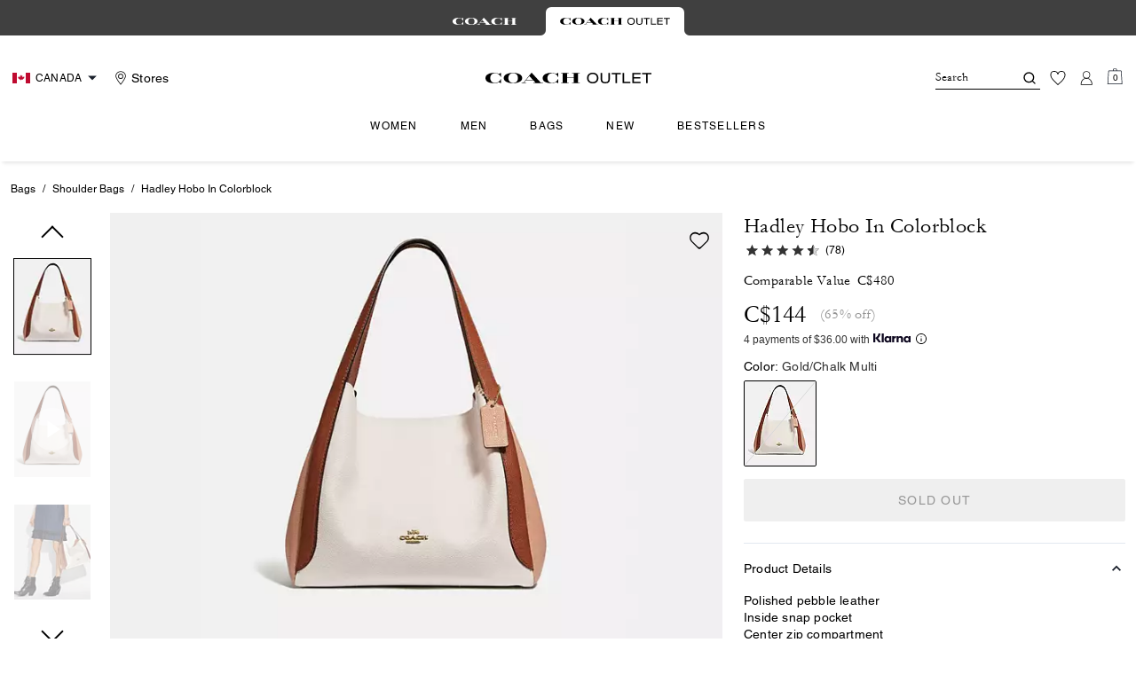

--- FILE ---
content_type: application/javascript; charset=utf-8
request_url: https://jmtrl.coachoutlet.com/providers/atLabel/load
body_size: 3688
content:
window.__attn_loaded_via_cloudflare = true;
!function(){'use strict';function t(){const t=`${e}?t=e&message=${encodeURI('failed to load')}&v=${n}`,a=new Image(1,1);return a.src=t,a}const e='https://events.attentivemobile.com/e',n='4-latest_7cb75d0213',a='[base64]',o='coachoutlet-us.attn.tv',_='https://cdn.attn.tv/tag';const i='4-latest';let r={};try{r=JSON.parse(atob(a))}catch{t()}function d(t,e,n){const a=document.createElement('script');return a.setAttribute('async','true'),a.type='text/javascript',e&&(a.onload=e),n&&(a.onerror=n),a.src=t,((document.getElementsByTagName('head')||[null])[0]||document.getElementsByTagName('script')[0].parentNode).appendChild(a),a}const c='eat';var s=(t=>(t.Click='click',t.DataLayer='datalayer',t.OrderConfirmedPage='order confirmed page',t))(s||{}),A=(t=>(t.OrderConfirmedIdentifiers='order confirmed identifiers',t))(A||{}),l=(t=>(t.ADD_TO_CART_TRIGGER='AddToCartTrigger',t.DATA_LAYER_FOR_ADD_TO_CART='DataLayerForAddToCart',t.DATA_LAYER_FOR_ALL_EVENTS='DataLayerForAllEvents',t.DATA_LAYER_FOR_PRODUCT_VIEW='DataLayerForProductView',t.DATA_LAYER_FOR_PURCHASE='DataLayerForPurchase',t.SORT_ACTION_TRIGGER='SortActionTrigger',t))(l||{});function u(t){let e=`${_}/${i}/${t}?v=${n}`;return function(t){const e=t[c]&&''!==t[c];return window.__attn_loaded_via_cloudflare&&e}(r)&&(e=`${r[c]}/eat/core`),e}s.Click,l.ADD_TO_CART_TRIGGER,l.SORT_ACTION_TRIGGER,s.DataLayer,l.DATA_LAYER_FOR_ADD_TO_CART,l.DATA_LAYER_FOR_ALL_EVENTS,l.DATA_LAYER_FOR_PRODUCT_VIEW,l.DATA_LAYER_FOR_PURCHASE,s.OrderConfirmedPage,A.OrderConfirmedIdentifiers,function(e,n){var _;function c(t){return function(){e.attn_d0x0b_evt.push({func:t,args:arguments}),e.dispatchEvent(new Event('attn_queued_sdk_event'))}}function s(){!function(){try{const[t]=window.location.hash.split(/\?/);if(t.indexOf('attn')>-1){const t=window.location.hash.slice(5);sessionStorage.setItem('_d0x0b_',t)}const e=sessionStorage.getItem('_d0x0b_');return!!e&&(window.attn_d0x0b_cfg=e,!0)}catch(t){return!1}}()?function(e=(()=>{})){d(u('unified-tag.js'),e,t)}():function(e=(()=>{})){d(u('tag-debug.js'),e,t)}(),n.removeEventListener('DOMContentLoaded',s)}e.attn_d0x0b_cfg=a,e.__attentive_cfg=JSON.parse('{\"ceid\":\"cNU\",\"pp\":\"CUSTOM\",\"gtm\":\"1\",\"os\":\"ALL\",\"mov\":\"3.07.05\",\"lt\":\"\",\"ze\":\"500\",\"ap\":\"META\",\"zi\":\"500\"}'),window.__attentive_domain=o,window.__attentive||(window.__attentive={invoked:!1,show:function(){window.__attentive.invoked=!0}}),(null==(_=null==r?void 0:r.cc)?void 0:_.dap)||function(){if(window.__poll_for_path_change)return;let t=window.location.pathname;const e=()=>{window.__attentive&&window.__attentive.show&&window.__attentive.show()};window.__poll_for_path_change=!0,setInterval((function(){if(t!==window.location.pathname){const n=document.querySelector('#attentive_overlay');null!=n&&n.parentNode&&n.parentNode.removeChild(n),t=window.location.pathname,e()}}),500),e()}(),e.__attnLoaded||(e.__attnLoaded=!0,e.attn_d0x0b_evt=e.attn_d0x0b_evt||[],e.attentive={version:i,analytics:{enable:c('enable'),disable:c('disable'),track:c('track'),pageView:c('pageView'),addToCart:c('addToCart'),productView:c('productView'),purchase:c('purchase')}},'loading'===n.readyState?n.addEventListener('DOMContentLoaded',s):s())}(window,document)}();

--- FILE ---
content_type: application/javascript
request_url: https://ca.coachoutlet.com/3DxORg8D6x1mRhH-zKhD9OuedFw/hOiaSNEuOpYwXz/QC9EKwE/dCIya1/9GcB0B
body_size: 162542
content:
(function(){if(typeof Array.prototype.entries!=='function'){Object.defineProperty(Array.prototype,'entries',{value:function(){var index=0;const array=this;return {next:function(){if(index<array.length){return {value:[index,array[index++]],done:false};}else{return {done:true};}},[Symbol.iterator]:function(){return this;}};},writable:true,configurable:true});}}());(function(){Tv();cJL();v3L();var ZV=function(NX,zV){return NX!==zV;};var Tt=function(){return rB["Math"]["floor"](rB["Math"]["random"]()*100000+10000);};var Dt=function(T8){var Y9=T8[0]-T8[1];var gd=T8[2]-T8[3];var h8=T8[4]-T8[5];var YN=rB["Math"]["sqrt"](Y9*Y9+gd*gd+h8*h8);return rB["Math"]["floor"](YN);};var rY=function M8(GV,gX){var Id=M8;switch(GV){case IQ:{return parseInt(...gX);}break;}};var BX=function(R3,fd){return R3>fd;};var BV=function jD(ft,F1){'use strict';var kd=jD;switch(ft){case cl:{dX.push(lV);try{var jt=dX.length;var r5=Cs(Cs(Wv));var Hd=mO(rB[xN()[OD(ND)].call(null,wD,c1)](rB[ZV(typeof WK()[KG(S1)],'undefined')?WK()[KG(G9)].call(null,ON,Cs(IO),mp):WK()[KG(U8)](sG,U3,vd)][xN()[OD(Ld)].apply(null,[NO,vd])]),fG(rB[xN()[OD(ND)](wD,c1)](rB[WK()[KG(G9)].apply(null,[ON,H1,mp])][AG(typeof vV()[RX(PK)],mO([],[][[]]))?vV()[RX(G9)](AD,Cs(IO),bG,HK,Sd,Rd):vV()[RX(It)](WO,I1,wK,Cs(Cs(IO)),F8,dp)]),k8));Hd+=mO(fG(rB[xN()[OD(ND)].call(null,wD,c1)](rB[WK()[KG(G9)].call(null,ON,pX,mp)][WK()[KG(Ld)](Fd,b1,Sm)]),U8),fG(rB[xN()[OD(ND)](wD,c1)](rB[WK()[KG(G9)](ON,U8,mp)][xN()[OD(j3)](sV,dG)]),QX));Hd+=mO(fG(rB[xN()[OD(ND)](wD,c1)](rB[WK()[KG(G9)](ON,UG,mp)][hV()[sm(Mm)](UV,DD,K1)]),Om),fG(rB[xN()[OD(ND)](wD,c1)](rB[WK()[KG(G9)](ON,gO,mp)][dx()[rn(vg)](zn,OZ,jI,DD,It)]),L2[zn]));Hd+=mO(fG(rB[xN()[OD(ND)](wD,c1)](rB[WK()[KG(G9)].apply(null,[ON,KU,mp])][hV()[sm(Rb)].call(null,jF,wZ,FE)]),PK),fG(rB[ZV(typeof xN()[OD(tT)],mO([],[][[]]))?xN()[OD(ND)](wD,c1):xN()[OD(M7)](LI,dw)](rB[WK()[KG(G9)].call(null,ON,PM,mp)][hV()[sm(rA)](xw,Cs(IO),QX)]),fb));Hd+=mO(fG(rB[xN()[OD(ND)].call(null,wD,c1)](rB[AG(typeof WK()[KG(M7)],mO([],[][[]]))?WK()[KG(U8)](GE,Cs([]),mZ):WK()[KG(G9)].apply(null,[ON,QX,mp])][WK()[KG(j3)](Zn,N2,mx)]),G9),fG(rB[xN()[OD(ND)](wD,c1)](rB[WK()[KG(G9)].call(null,ON,WO,mp)][xN()[OD(ww)].apply(null,[QF,OF])]),Ux));Hd+=mO(fG(rB[xN()[OD(ND)](wD,c1)](rB[AG(typeof WK()[KG(cF)],mO([],[][[]]))?WK()[KG(U8)](bb,T2,dI):WK()[KG(G9)](ON,Q2,mp)][hV()[sm(bz)](jZ,G9,qE)]),dW[hV()[sm(b7)].call(null,I9,rM,kM)]()),fG(rB[xN()[OD(ND)](wD,c1)](rB[ZV(typeof WK()[KG(rM)],'undefined')?WK()[KG(G9)].apply(null,[ON,Zg,mp]):WK()[KG(U8)](rw,ND,Kz)][Kb()[YU(Ug)].apply(null,[jI,DA,M7,cF])]),gO));Hd+=mO(fG(rB[xN()[OD(ND)](wD,c1)](rB[AG(typeof WK()[KG(wz)],mO('',[][[]]))?WK()[KG(U8)].call(null,TI,gO,p2):WK()[KG(G9)].call(null,ON,j3,mp)][xN()[OD(Q2)].call(null,rZ,FF)]),L2[vg]),fG(rB[xN()[OD(ND)](wD,c1)](rB[WK()[KG(G9)](ON,U8,mp)][dx()[rn(cU)](rM,ZT,jI,Cs(Cs([])),Zg)]),HK));Hd+=mO(fG(rB[xN()[OD(ND)](wD,c1)](rB[WK()[KG(G9)].apply(null,[ON,SE,mp])][WK()[KG(ww)].call(null,zT,tT,l2)]),IF),fG(rB[xN()[OD(ND)](wD,c1)](rB[WK()[KG(G9)](ON,g2,mp)][hV()[sm(Rg)].call(null,hA,TF,Tx)]),fA));Hd+=mO(fG(rB[xN()[OD(ND)](wD,c1)](rB[WK()[KG(G9)](ON,dp,mp)][hV()[sm(Gz)](Vg,vg,L7)]),M7),fG(rB[xN()[OD(ND)].call(null,wD,c1)](rB[ZV(typeof WK()[KG(Ld)],mO([],[][[]]))?WK()[KG(G9)](ON,AZ,mp):WK()[KG(U8)](q7,sS,JA)][hV()[sm(JI)].call(null,VI,Cs(Cs(IO)),lM)]),L2[cU]));Hd+=mO(fG(rB[xN()[OD(ND)](wD,c1)](rB[WK()[KG(G9)].apply(null,[ON,T2,mp])][hV()[sm(mz)](XI,xZ,Rg)]),b1),fG(rB[xN()[OD(ND)].call(null,wD,c1)](rB[WK()[KG(G9)](ON,Ex,mp)][dx()[rn(vZ)](Ug,Dw,jI,WO,IO)]),It));Hd+=mO(fG(rB[xN()[OD(ND)](wD,c1)](rB[WK()[KG(G9)].apply(null,[ON,Cs(IO),mp])][ZV(typeof hV()[sm(FE)],mO('',[][[]]))?hV()[sm(JR)](Kg,rM,Yx):hV()[sm(cF)](bz,wZ,nS)]),Ug),fG(rB[ZV(typeof xN()[OD(Q2)],mO([],[][[]]))?xN()[OD(ND)](wD,c1):xN()[OD(M7)](Kx,vS)](rB[WK()[KG(G9)](ON,Hg,mp)][WK()[KG(Q2)].apply(null,[K0,wZ,DD])]),xU));Hd+=mO(fG(rB[xN()[OD(ND)].apply(null,[wD,c1])](rB[WK()[KG(G9)](ON,Cs([]),mp)][vV()[RX(Ug)].apply(null,[cU,UG,TT,Cs(Cs(IO)),jI,w2])]),dW[ZV(typeof vV()[RX(zn)],mO(hV()[sm(PK)](OI,c2,dg),[][[]]))?vV()[RX(xU)].apply(null,[Om,wz,Kg,Cs({}),kS,sM]):vV()[RX(G9)](c7,Cs(k8),Az,Gn,CI,U8)]()),fG(rB[ZV(typeof xN()[OD(U3)],mO('',[][[]]))?xN()[OD(ND)].apply(null,[wD,c1]):xN()[OD(M7)](KZ,zM)](rB[WK()[KG(G9)](ON,Cs(Cs({})),mp)][xN()[OD(wz)](cF,pZ)]),CE));Hd+=mO(fG(rB[xN()[OD(ND)](wD,c1)](rB[WK()[KG(G9)].apply(null,[ON,T2,mp])][WK()[KG(wz)].call(null,gw,Sd,FI)]),sb),fG(rB[xN()[OD(ND)].apply(null,[wD,c1])](rB[WK()[KG(G9)].call(null,ON,k8,mp)][xN()[OD(HS)](xZ,KA)]),rx));Hd+=mO(fG(rB[AG(typeof xN()[OD(I1)],mO('',[][[]]))?xN()[OD(M7)](xb,J2):xN()[OD(ND)](wD,c1)](rB[ZV(typeof WK()[KG(mz)],mO([],[][[]]))?WK()[KG(G9)].call(null,ON,dg,mp):WK()[KG(U8)].apply(null,[tn,tF,mF])][WK()[KG(HS)].call(null,Bx,TU,On)]),vg),fG(rB[xN()[OD(ND)].call(null,wD,c1)](rB[WK()[KG(G9)](ON,sS,mp)][AG(typeof vV()[RX(vg)],'undefined')?vV()[RX(G9)].call(null,RU,Sd,cM,PK,D2,ND):vV()[RX(zn)](IF,U7,hU,g2,F8,xZ)]),L2[vZ]));Hd+=mO(fG(rB[xN()[OD(ND)](wD,c1)](rB[WK()[KG(G9)](ON,KS,mp)][hV()[sm(wI)](LA,Cs({}),q2)]),vZ),fG(rB[xN()[OD(ND)](wD,c1)](rB[WK()[KG(G9)].call(null,ON,b7,mp)][hV()[sm(FI)](nE,Pz,wz)]),gE));Hd+=mO(fG(rB[xN()[OD(ND)].call(null,wD,c1)](rB[WK()[KG(G9)].apply(null,[ON,Cs(Cs({})),mp])][Kb()[YU(xU)](ng,wx,xU,Ld)]),xb),fG(rB[xN()[OD(ND)].call(null,wD,c1)](rB[AG(typeof WK()[KG(UZ)],mO([],[][[]]))?WK()[KG(U8)](WT,HS,DA):WK()[KG(G9)](ON,tU,mp)][xN()[OD(Mm)].call(null,zn,QR)]),zU));Hd+=mO(mO(fG(rB[xN()[OD(ND)](wD,c1)](rB[hV()[sm(K7)].call(null,g5,c2,AM)][ZV(typeof xN()[OD(xU)],'undefined')?xN()[OD(Rb)](Ug,lI):xN()[OD(M7)](fU,wT)]),L2[KS]),fG(rB[xN()[OD(ND)].apply(null,[wD,c1])](rB[ZV(typeof WK()[KG(rM)],mO('',[][[]]))?WK()[KG(G9)](ON,DD,mp):WK()[KG(U8)].apply(null,[Gb,Cs(Cs(IO)),cA])][AG(typeof xN()[OD(Rb)],mO([],[][[]]))?xN()[OD(M7)](bE,ZE):xN()[OD(rA)].apply(null,[K7,ZR])]),T2)),fG(rB[xN()[OD(ND)].call(null,wD,c1)](rB[WK()[KG(G9)](ON,AT,mp)][vV()[RX(CE)].apply(null,[QX,sS,UZ,AT,D2,fb])]),FE));var wg;return wg=Hd[WK()[KG(Hg)].call(null,pw,AT,BA)](),dX.pop(),wg;}catch(nb){dX.splice(OR(jt,k8),Infinity,lV);var RZ;return RZ=xN()[OD(Om)].apply(null,[nw,OT]),dX.pop(),RZ;}dX.pop();}break;case Wv:{var sF=F1[Wv];dX.push(bx);try{var mI=dX.length;var dM=Cs({});if(AG(sF[AG(typeof vV()[RX(sb)],'undefined')?vV()[RX(G9)].call(null,g2,UG,vg,mR,Hb,Ux):vV()[RX(b1)](Ux,Cs(Cs({})),OM,Cs(Cs([])),YM,AZ)][WK()[KG(Mm)](UE,Cs(Cs([])),qR)],undefined)){var jR;return jR=WK()[KG(Rb)](sg,Om,rg),dX.pop(),jR;}if(AG(sF[vV()[RX(b1)].call(null,Ux,Cs([]),OM,fb,YM,QX)][WK()[KG(Mm)].apply(null,[UE,gO,qR])],Cs(CB))){var QU;return QU=xN()[OD(Om)].call(null,nw,QI),dX.pop(),QU;}var TE;return TE=hV()[sm(QX)](MU,AZ,S9),dX.pop(),TE;}catch(vF){dX.splice(OR(mI,k8),Infinity,bx);var SM;return SM=xN()[OD(bz)].call(null,KM,tE),dX.pop(),SM;}dX.pop();}break;case SB:{var Pw=F1[Wv];var Zx=F1[CB];dX.push(Q7);if(EZ(typeof rB[hV()[sm(K7)](TY,fA,AM)][AG(typeof hV()[sm(fA)],mO([],[][[]]))?hV()[sm(cF)](ZU,rx,Y7):hV()[sm(j7)].call(null,fK,zU,A7)],AG(typeof WK()[KG(HK)],'undefined')?WK()[KG(U8)](YA,IF,xz):WK()[KG(IF)].apply(null,[Hw,vg,dA]))){rB[ZV(typeof hV()[sm(b7)],mO([],[][[]]))?hV()[sm(K7)](TY,tT,AM):hV()[sm(cF)](Lz,Cs([]),WZ)][hV()[sm(j7)](fK,g2,A7)]=hV()[sm(PK)].apply(null,[Jx,cF,dg])[ZV(typeof dx()[rn(zn)],'undefined')?dx()[rn(cF)](PK,kI,x2,Cs({}),UR):dx()[rn(KS)](rU,Sx,vZ,ND,Sd)](Pw,xN()[OD(WO)](vg,X5))[ZV(typeof dx()[rn(G9)],'undefined')?dx()[rn(cF)](PK,kI,x2,CE,U7):dx()[rn(KS)].call(null,Ig,kb,f2,Cs(IO),Sd)](Zx,vV()[RX(sb)](TU,Un,b1,Fn,HZ,WO));}dX.pop();}break;case EJ:{var AU=F1[Wv];var Ag=F1[CB];dX.push(RM);if(Cs(KR(AU,Ag))){throw new (rB[hV()[sm(zn)](D5,xU,f2)])(ZV(typeof vV()[RX(K7)],mO(hV()[sm(PK)].apply(null,[pS,rM,dg]),[][[]]))?vV()[RX(rx)](T2,Cs(Cs({})),lE,j3,kb,TR):vV()[RX(G9)].call(null,HE,Cs(Cs(IO)),JI,IO,NM,HS));}dX.pop();}break;case BQ:{var QE=F1[Wv];var fF=F1[CB];dX.push(N7);var l7=fF[hV()[sm(mx)](gz,Cs(Cs(k8)),sS)];var PA=fF[AG(typeof xN()[OD(U3)],mO([],[][[]]))?xN()[OD(M7)](wz,Bn):xN()[OD(X7)](kT,OF)];var FZ=fF[xN()[OD(RI)](mz,KV)];var O7=fF[hV()[sm(gR)](JK,FE,DS)];var gM=fF[WK()[KG(l2)].apply(null,[fV,KS,gx])];var s7=fF[xN()[OD(CM)](bz,Qs)];var vz=fF[hV()[sm(RI)](Lb,IO,WE)];var JU=fF[AG(typeof hV()[sm(IO)],mO([],[][[]]))?hV()[sm(cF)](OM,Ld,cz):hV()[sm(GT)](mt,rM,dS)];var Vn;return Vn=hV()[sm(PK)](ON,pX,dg)[dx()[rn(cF)].call(null,PK,kI,zw,tU,TF)](QE)[dx()[rn(cF)](PK,kI,zw,Pz,sb)](l7,hV()[sm(wz)].apply(null,[QM,Cs(Cs(k8)),gO]))[dx()[rn(cF)](PK,kI,zw,wz,HK)](PA,hV()[sm(wz)].call(null,QM,Hg,gO))[dx()[rn(cF)](PK,kI,zw,H1,KU)](FZ,hV()[sm(wz)].call(null,QM,Cs(Cs(k8)),gO))[dx()[rn(cF)](PK,kI,zw,Cs(IO),KS)](O7,hV()[sm(wz)](QM,bx,gO))[dx()[rn(cF)].call(null,PK,kI,zw,ST,CE)](gM,hV()[sm(wz)](QM,fb,gO))[dx()[rn(cF)](PK,kI,zw,pU,bS)](s7,AG(typeof hV()[sm(A7)],'undefined')?hV()[sm(cF)].call(null,rE,Ex,vb):hV()[sm(wz)](QM,Fn,gO))[dx()[rn(cF)](PK,kI,zw,UR,Hg)](vz,hV()[sm(wz)](QM,Cs({}),gO))[dx()[rn(cF)].apply(null,[PK,kI,zw,gO,ST])](JU,hV()[sm(cU)](As,xb,Z7)),dX.pop(),Vn;}break;case zv:{dX.push(dT);var WR=Cs([]);try{var T7=dX.length;var JE=Cs(Cs(Wv));if(rB[WK()[KG(G9)](YD,N2,mp)][ZV(typeof xN()[OD(xb)],'undefined')?xN()[OD(Gn)].call(null,wI,m1):xN()[OD(M7)].apply(null,[Px,r7])]){rB[WK()[KG(G9)].call(null,YD,k8,mp)][AG(typeof xN()[OD(Hg)],mO('',[][[]]))?xN()[OD(M7)](Hb,Cw):xN()[OD(Gn)].call(null,wI,m1)][AG(typeof xN()[OD(KU)],mO('',[][[]]))?xN()[OD(M7)](QX,mz):xN()[OD(rF)].call(null,g7,C1)](AG(typeof hV()[sm(CE)],mO([],[][[]]))?hV()[sm(cF)].apply(null,[QT,UZ,xS]):hV()[sm(Y7)](tm,fZ,Oz),xN()[OD(K1)].apply(null,[DS,Os]));rB[WK()[KG(G9)](YD,wz,mp)][xN()[OD(Gn)](wI,m1)][xN()[OD(DS)](vn,dd)](hV()[sm(Y7)].apply(null,[tm,pX,Oz]));WR=Cs(Cs({}));}}catch(NU){dX.splice(OR(T7,k8),Infinity,dT);}var FT;return dX.pop(),FT=WR,FT;}break;case Al:{dX.push(xM);var HF=hV()[sm(mp)](Fx,pT,R2);var A2=xN()[OD(tI)](rF,KE);for(var SI=IO;NS(SI,hn);SI++)HF+=A2[hV()[sm(fb)](Zs,bS,ww)](rB[xN()[OD(gO)](sb,Fr)][WK()[KG(U3)](VT,Cs(Cs(k8)),Dz)](MF(rB[xN()[OD(gO)](sb,Fr)][hV()[sm(mR)](CI,U3,nZ)](),A2[WK()[KG(IO)](tg,U8,kw)])));var k2;return dX.pop(),k2=HF,k2;}break;case Yh:{var YE=F1[Wv];dX.push(zM);var Vw=WK()[KG(Rb)].call(null,Q8,tF,rg);try{var cR=dX.length;var jT=Cs({});if(YE[AG(typeof vV()[RX(M7)],mO(hV()[sm(PK)](gw,G9,dg),[][[]]))?vV()[RX(G9)](Lw,Om,Rb,Cs(Cs(k8)),QZ,ND):vV()[RX(b1)](Ux,A7,OM,g2,bn,dg)][xN()[OD(m7)].apply(null,[kn,BN])]){var zS=YE[vV()[RX(b1)](Ux,Cs([]),OM,Ld,bn,A7)][AG(typeof xN()[OD(mz)],mO('',[][[]]))?xN()[OD(M7)](XU,Nw):xN()[OD(m7)](kn,BN)][WK()[KG(Hg)](BG,Rd,BA)]();var KT;return dX.pop(),KT=zS,KT;}else{var gZ;return dX.pop(),gZ=Vw,gZ;}}catch(xE){dX.splice(OR(cR,k8),Infinity,zM);var QA;return dX.pop(),QA=Vw,QA;}dX.pop();}break;case CB:{var V7=F1[Wv];dX.push(WE);var DE=hV()[sm(DI)].call(null,pE,Cs([]),KS);var SF=hV()[sm(DI)].apply(null,[pE,HK,KS]);if(V7[hV()[sm(K7)](kG,Cs(Cs(IO)),AM)]){var dR=V7[hV()[sm(K7)].call(null,kG,M7,AM)][WK()[KG(BR)].call(null,TS,A7,n7)](hV()[sm(jE)].apply(null,[PE,rM,NI]));var wF=dR[Kb()[YU(vg)](bg,UM,cF,sS)](hV()[sm(Sm)].call(null,Tw,QX,HS));if(wF){var XT=wF[hV()[sm(Gx)](EF,U7,Sx)](AG(typeof hV()[sm(tI)],'undefined')?hV()[sm(cF)](qZ,CE,E9):hV()[sm(gn)](IU,sM,S7));if(XT){DE=wF[ZV(typeof hV()[sm(UR)],mO([],[][[]]))?hV()[sm(PS)].call(null,FR,Cs([]),tM):hV()[sm(cF)](J2,nF,jb)](XT[xN()[OD(qR)].call(null,n7,M2)]);SF=wF[hV()[sm(PS)].apply(null,[FR,vg,tM])](XT[hV()[sm(DR)](ms,wZ,kE)]);}}}var CS;return CS=qI(Nv,[ZV(typeof xN()[OD(I1)],'undefined')?xN()[OD(Fb)](CM,F9):xN()[OD(M7)](zx,Qw),DE,WK()[KG(mx)].call(null,rg,Hg,RI),SF]),dX.pop(),CS;}break;case Pf:{var cw=F1[Wv];dX.push(cA);var In;return In=Cs(Cs(cw[vV()[RX(b1)].call(null,Ux,ST,OM,Mm,GI,j3)]))&&Cs(Cs(cw[ZV(typeof vV()[RX(vg)],mO([],[][[]]))?vV()[RX(b1)](Ux,Cs({}),OM,Cs(Cs(k8)),GI,I1):vV()[RX(G9)].apply(null,[EI,Cs([]),mb,AT,sg,vZ])][xN()[OD(AT)](S2,xs)]))&&cw[vV()[RX(b1)](Ux,Qg,OM,Cs(Cs({})),GI,Sd)][xN()[OD(AT)](S2,xs)][IO]&&AG(cw[vV()[RX(b1)].apply(null,[Ux,Cs(k8),OM,xU,GI,cU])][xN()[OD(AT)].apply(null,[S2,xs])][dW[hV()[sm(Q2)](Nn,PM,qw)]()][WK()[KG(Hg)].apply(null,[vY,Gn,BA])](),vV()[RX(WO)](fA,kw,Qb,DD,mE,Sd))?hV()[sm(QX)].apply(null,[tD,Cs(IO),S9]):xN()[OD(Om)](nw,DU),dX.pop(),In;}break;case tr:{var pR=F1[Wv];dX.push(IE);var BE=pR[vV()[RX(b1)](Ux,rM,OM,Cs(k8),HZ,ST)][ZV(typeof xN()[OD(PK)],mO([],[][[]]))?xN()[OD(n7)].call(null,Pz,YZ):xN()[OD(M7)](gg,gw)];if(BE){var M9=BE[WK()[KG(Hg)](qb,FE,BA)]();var AF;return dX.pop(),AF=M9,AF;}else{var sR;return sR=WK()[KG(Rb)].call(null,UF,Om,rg),dX.pop(),sR;}dX.pop();}break;case gJ:{dX.push(kA);throw new (rB[hV()[sm(zn)](KF,Qg,f2)])(xN()[OD(gR)](US,jM));}break;case kq:{var zE=F1[Wv];dX.push(AE);if(ZV(typeof rB[hV()[sm(b1)].call(null,LO,WO,M7)],WK()[KG(IF)].apply(null,[cE,sS,dA]))&&EZ(zE[rB[ZV(typeof hV()[sm(U8)],mO([],[][[]]))?hV()[sm(b1)](LO,UZ,M7):hV()[sm(cF)].call(null,A9,Cs(IO),xI)][hV()[sm(Qg)](hd,T2,b7)]],null)||EZ(zE[hV()[sm(TU)](QM,pT,Dw)],null)){var hT;return hT=rB[WK()[KG(gO)](D8,ww,PK)][vV()[RX(zU)](Om,Cs(Cs({})),IZ,Mm,H7,Ex)](zE),dX.pop(),hT;}dX.pop();}break;case Gh:{var z2=F1[Wv];var ZF=F1[CB];dX.push(g9);if(Sb(ZF,null)||BX(ZF,z2[WK()[KG(IO)].apply(null,[Vg,tU,kw])]))ZF=z2[ZV(typeof WK()[KG(Rd)],mO([],[][[]]))?WK()[KG(IO)](Vg,ST,kw):WK()[KG(U8)](ES,c2,tA)];for(var nn=IO,XA=new (rB[WK()[KG(gO)](hG,Cs(Cs({})),PK)])(ZF);NS(nn,ZF);nn++)XA[nn]=z2[nn];var Rn;return dX.pop(),Rn=XA,Rn;}break;case Sj:{var kF=F1[Wv];dX.push(HI);var RE=hV()[sm(PK)].apply(null,[qE,Un,dg]);var rz=hV()[sm(PK)].call(null,qE,c2,dg);var Bw=WK()[KG(Y7)](HE,ww,nF);var mA=[];try{var GA=dX.length;var wM=Cs(CB);try{RE=kF[dx()[rn(TF)](PK,Nx,Zb,xU,zU)];}catch(BT){dX.splice(OR(GA,k8),Infinity,HI);if(BT[ZV(typeof dx()[rn(cU)],mO(hV()[sm(PK)](qE,ww,dg),[][[]]))?dx()[rn(PK)].call(null,fb,UT,Eg,ww,U7):dx()[rn(KS)].apply(null,[NF,CZ,t7,Cs(Cs(IO)),fZ])][xN()[OD(kI)].call(null,Y7,pE)](Bw)){RE=hV()[sm(I7)](FM,Un,PS);}}var ZM=rB[xN()[OD(gO)](sb,p1)][WK()[KG(U3)].call(null,rg,QX,Dz)](MF(rB[ZV(typeof xN()[OD(KS)],'undefined')?xN()[OD(gO)].call(null,sb,p1):xN()[OD(M7)](S9,MS)][hV()[sm(mR)].call(null,C9,c2,nZ)](),L2[TF]))[WK()[KG(Hg)].apply(null,[ON,HS,BA])]();kF[dx()[rn(TF)].apply(null,[PK,Nx,Zb,Cs({}),w2])]=ZM;rz=ZV(kF[dx()[rn(TF)].apply(null,[PK,Nx,Zb,Un,cF])],ZM);mA=[qI(Nv,[xN()[OD(b1)](TR,Kz),RE]),qI(Nv,[xN()[OD(fb)](jU,hG),Ew(rz,L2[U8])[WK()[KG(Hg)](ON,Cs(Cs({})),BA)]()])];var kR;return dX.pop(),kR=mA,kR;}catch(qn){dX.splice(OR(GA,k8),Infinity,HI);mA=[qI(Nv,[xN()[OD(b1)].call(null,TR,Kz),RE]),qI(Nv,[xN()[OD(fb)].call(null,jU,hG),rz])];}var FS;return dX.pop(),FS=mA,FS;}break;case m0:{var Zw=F1[Wv];dX.push(IF);var WI=ZV(typeof WK()[KG(bz)],mO([],[][[]]))?WK()[KG(Rb)].call(null,ZT,xb,rg):WK()[KG(U8)].call(null,UI,Ug,kg);var GZ=WK()[KG(Rb)].apply(null,[ZT,Cs(Cs(k8)),rg]);var mU=new (rB[dx()[rn(b1)](PK,U9,Q2,Cs(k8),ST)])(new (rB[dx()[rn(b1)](PK,U9,Q2,Pz,g2)])(hV()[sm(nT)](JZ,N2,gT)));try{var ZI=dX.length;var AR=Cs([]);if(Cs(Cs(rB[WK()[KG(G9)](VT,Cs(Cs(IO)),mp)][ZV(typeof WK()[KG(U3)],'undefined')?WK()[KG(HK)](lz,rM,Wz):WK()[KG(U8)].apply(null,[DT,Qg,U9])]))&&Cs(Cs(rB[WK()[KG(G9)].apply(null,[VT,Cs(IO),mp])][WK()[KG(HK)].call(null,lz,pX,Wz)][hV()[sm(XR)].apply(null,[HS,Cs(Cs([])),fA])]))){var Mg=rB[WK()[KG(HK)](lz,Cs(Cs(IO)),Wz)][hV()[sm(XR)](HS,g2,fA)](rB[WK()[KG(mp)].call(null,GR,b7,x7)][AG(typeof xN()[OD(Sm)],mO([],[][[]]))?xN()[OD(M7)].call(null,NT,hg):xN()[OD(PK)](Wz,Jb)],WK()[KG(GT)](Rx,UG,NO));if(Mg){WI=mU[ZV(typeof xN()[OD(DD)],mO('',[][[]]))?xN()[OD(K1)].apply(null,[DS,B7]):xN()[OD(M7)](gI,kn)](Mg[xN()[OD(b1)].call(null,TR,X2)][WK()[KG(Hg)].call(null,CT,Pz,BA)]());}}GZ=ZV(rB[AG(typeof WK()[KG(U8)],mO([],[][[]]))?WK()[KG(U8)].apply(null,[JM,xZ,Pg]):WK()[KG(G9)].apply(null,[VT,U8,mp])],Zw);}catch(x9){dX.splice(OR(ZI,k8),Infinity,IF);WI=xN()[OD(bz)](KM,bR);GZ=xN()[OD(bz)].call(null,KM,bR);}var W7=mO(WI,fG(GZ,k8))[WK()[KG(Hg)](CT,TU,BA)]();var tS;return dX.pop(),tS=W7,tS;}break;}};var Z2=function(FU){if(FU===undefined||FU==null){return 0;}var JF=FU["toLowerCase"]()["replace"](/[^0-9]+/gi,'');return JF["length"];};var Hx=function(Yw,PZ){return Yw[sU[QX]](PZ);};var EE=function pg(Fz,qz){var jA=pg;for(Fz;Fz!=nJ;Fz){switch(Fz){case m4:{zx=KS*Rb-fb*Om;C2=Ux+QX*KS*fb*G9;YF=Ux+PK-T2+Rb*KS;Fz+=jh;rT=T2*KS+QX*Rb-fb;Yb=fb*Rb+Ux*G9+U8;c7=T2*KS*PK+k8-QX;fx=PK*Rb+QX-cF;Hn=Om*Rb-k8-fb;}break;case Vl:{return ET;}break;case Bh:{vU=k8*T2*PK*Om-cF;Yx=T2*fb+QX+cF*k8;Fz+=kJ;Mb=Rb*Ux-Om*U8-cF;Xx=Om-fb*cF+PK*Rb;}break;case Vq:{RI=Rb-KS+G9+cF;CM=Rb*k8+U8*fb;Fz-=EW;Dw=PK-U8+fb+Rb+KS;ZU=Ux+Rb+fb+PK-KS;zR=T2+Ux*Rb+G9+cF;DS=k8*Om+G9+PK+Rb;}break;case q0:{xR=U8+Rb*Ux+cF*KS;bn=PK-fb+Ux*Rb-Om;QS=Ux*k8*Rb-T2+fb;Fz=O0;Px=k8*Rb*Om+G9-U8;fE=G9*Rb+Om+T2+U8;Ln=Om*Rb+PK*G9*QX;ln=k8*T2*cF-U8+G9;}break;case hW:{Aw=cF*k8+fb+G9*Rb;Fz-=k4;fI=T2+Rb*KS-Ux-k8;Jn=PK*Ux*U8*fb+T2;nR=Om-cF*U8+Rb*G9;HA=PK+Ux*Rb-T2-k8;qM=Rb*Ux-U8*T2-KS;bI=G9+Ux*T2+QX;lF=k8+PK*fb+Rb*Ux;}break;case CJ:{Fg=Ux*T2*U8-KS+QX;jg=Ux*k8+KS*Rb-Om;Fz-=KW;Ww=Ux*KS*fb+PK-k8;Wg=T2*cF+Rb+fb*Ux;RT=cF*T2+G9-U8*fb;}break;case Nk:{mM=Rb+U8*cF*T2-k8;rS=Rb*Ux+cF*QX-U8;R9=KS+T2*Ux+U8+fb;Fz+=bW;Yz=T2+Rb*Ux+G9-fb;kM=QX*Rb-U8*fb+cF;nS=T2*KS*PK+G9-QX;}break;case bf:{R7=T2+PK*fb*cF+QX;MT=Om*Rb+KS*k8+QX;GU=cF*PK*G9+Om-T2;pb=k8+Rb*KS+Om*cF;wS=KS+Om*U8*cF*PK;gF=Ux*PK*fb*U8;TZ=Rb*Ux+fb*QX*k8;Fz+=EW;Kn=PK+cF*fb*Ux-QX;}break;case Oj:{mZ=U8*cF*T2-fb*QX;jZ=Ux-Om*cF+Rb*fb;I9=KS-fb+T2*U8*cF;Kz=Rb*G9-KS*Om;Fz+=Gl;ZT=fb*T2*U8*k8+Ux;Kx=QX*cF+Om*Rb-k8;}break;case Zq:{T2=Om*G9-fb-k8+Ux;XR=U8+KS*T2-G9-QX;IF=U8*Om+PK;Fz=WJ;HK=U8*cF-fb;sb=G9+Ux+fb;Ug=QX*KS+Om-PK+fb;M7=cF+Ux-KS+U8;}break;case U4:{Lz=cF*T2+QX-KS*U8;Jx=G9+k8+PK+Rb*KS;x2=Rb+T2+PK*cF*fb;Fz=r0;Jw=Rb*cF-KS*T2+QX;SS=fb+cF+KS*T2*Om;}break;case tW:{sg=G9*T2*U8-Om+k8;w7=KS*Rb-PK-T2;xn=cF*PK*G9+Ux-KS;A9=PK*Rb-Ux-cF-KS;Fz=RQ;H2=fb*T2+PK*U8+G9;HM=U8+QX*Rb-cF*KS;}break;case HQ:{LM=PK*Rb+KS+Ux*QX;Fz+=Hl;RS=G9*U8*Om*fb-Ux;pF=k8*T2*QX*Ux+Rb;kZ=k8+fb*Rb+T2*KS;Cg=QX*Rb-k8+KS;vT=Ux*PK+Rb*KS+k8;zZ=PK*k8*Rb+fb-Ux;pI=T2*cF-Ux+PK;}break;case D4:{fS=fb+Ux*PK+Rb-k8;Fz=JQ;hE=k8+Rb*cF-Ux-PK;VF=cF*QX+Om*Rb-fb;Ub=cF*fb-KS-Om+Rb;n2=U8+Rb*cF-T2-G9;Lg=fb*Rb-PK*Om+Ux;Jg=QX+k8-G9+Rb*fb;Mz=QX-PK+T2*KS;}break;case vj:{mR=PK-k8+T2*U8+KS;U3=cF*fb-QX+G9-KS;YA=KS*QX+T2+Ux-PK;pU=T2+KS*PK+cF*k8;sS=T2*Om-cF-KS*G9;gE=Om+Ux*QX+KS-fb;TF=k8+T2+fb-PK+U8;Gn=Ux*KS+cF*Om+PK;Fz=ZP;}break;case pQ:{FE=U8*KS-Ux+T2;TU=G9+Om*cF;kw=Ux*U8*QX*k8+G9;Fz-=PQ;tF=cF*k8*PK-G9;fZ=PK*U8-Om+KS*Ux;TR=k8*U8+Ux*KS-fb;ST=QX-Om+KS*fb+T2;}break;case Or:{En=k8-G9+Rb*cF-Ux;Xw=KS+cF+Ux+PK*Rb;Mx=T2*fb+cF*Ux*QX;hS=Rb*Ux-G9*cF+T2;SU=Rb+QX*G9*T2-fb;cx=Om*QX*KS*cF;Fz=qQ;}break;case O0:{jb=fb*G9*PK+Rb*QX;tR=cF*Rb-Om*PK-k8;rE=U8+QX+Rb*fb+cF;J7=PK*Om+Ux*QX*T2;WF=KS+fb*G9*cF-Om;Fz=tL;}break;case nh:{WM=Rb*fb-PK*cF+Ux;cZ=Ux*T2-fb+cF;US=Ux-fb+G9*k8*T2;MR=T2*G9-fb+k8+Ux;Fz=Q;wU=k8+KS*cF*Ux-Om;}break;case Rj:{hA=KS*k8+Rb*fb-QX;LU=G9*k8*Rb+cF+U8;EU=QX*k8*PK*T2;wE=QX+fb*T2+Rb*KS;ZR=cF+T2*fb+U8;qU=cF*T2+G9+fb+U8;Fz+=cJ;}break;case qW:{CF=G9-PK+Ux*Rb+fb;rR=PK*Rb-k8+QX*Om;Fz=Vk;cz=cF+KS*Ux*QX*PK;mn=G9*cF*PK-fb;OF=k8*Rb*fb-QX-cF;YT=fb*Rb-QX*KS-k8;xT=KS*PK*cF*QX-Rb;LI=Rb*fb-cF*QX-Ux;}break;case nL:{Fz=c0;Fx=cF*k8*Rb-PK+QX;JT=cF+T2+G9*Rb;pw=Rb*fb-KS-QX*k8;kU=QX+KS*Rb+PK;rw=Ux*KS*cF-k8;}break;case jv:{mS=Rb*Ux+Om*PK;zg=QX-Ux+fb*cF*G9;Fz+=sj;lS=T2*cF+k8+U8;NE=QX+KS*Ux+Rb*G9;gS=T2+Om*Rb-QX;DM=PK*T2*U8-fb+Om;}break;case Qv:{kg=G9+PK*Ux*KS*U8;JZ=k8+Om*fb*T2-U8;bR=cF*G9*KS*k8-PK;Dx=T2*k8-PK+Ux*Rb;Fz-=UP;tw=PK*Rb-G9+Ux*cF;dz=U8+Rb*cF+PK-Ux;Xz=PK*Rb-U8-QX;}break;case lQ:{Fz=nJ;return Ow;}break;case dJ:{Tg=T2*Om+QX+fb+KS;cA=cF*fb*G9+QX+k8;Fz=Tc;IE=QX*k8+KS*G9*cF;ZE=PK+Rb*KS*k8;}break;case zq:{qw=Rb*QX-G9+k8;tx=G9*PK*cF+QX*KS;XF=U8-k8+G9+PK*Rb;QM=fb*Rb-QX*cF*k8;Eb=Rb+fb+KS+T2*G9;Fz-=FQ;VM=KS-cF+Om*T2*PK;}break;case s4:{pZ=G9*fb*Ux-PK*U8;tn=KS+PK*G9*Ux;D2=G9*PK*fb-Ux-KS;Fz-=fW;wx=G9+U8-KS+Rb*Om;QR=fb*U8*T2-Om*PK;}break;case wB:{P7=Ux*Rb-U8*G9*k8;KE=T2+KS*QX*Om*fb;MS=cF+U8+QX*Rb+T2;g9=KS+T2*G9-Om-cF;LT=Ux*cF-U8+Rb*G9;KZ=U8*k8*Om*Rb+T2;Fz=AQ;j2=U8*cF+Ux*T2*QX;dn=Ux*Rb+G9*PK+KS;}break;case ZP:{Ld=k8*G9*fb+T2+Om;rg=cF-KS+fb*T2;WO=PK+G9+Om+KS+Ux;Fz=R;bS=cF*G9-U8-Om;Hg=U8+T2+KS*k8*Om;c2=QX+KS+Ux*fb;w2=cF*G9-KS+QX+fb;}break;case S0:{Fz=nJ;while(NS(LZ,VE.length)){xN()[VE[LZ]]=Cs(OR(LZ,M7))?function(){return qI.apply(this,[BB,arguments]);}:function(){var Ng=VE[LZ];return function(sz,MM){var Pn=mT(sz,MM);xN()[Ng]=function(){return Pn;};return Pn;};}();++LZ;}}break;case dc:{Ob=T2*cF-KS-U8*PK;mw=KS+Om+Rb*k8*fb;nU=T2+k8-U8+KS*Rb;XM=cF*KS*fb+G9-Ux;db=QX*Ux+Rb*Om-G9;Fz-=kB;FR=Ux*G9*KS+PK*T2;}break;case LQ:{z7=Rb*fb+T2;An=Rb*PK+cF+k8+Ux;RR=cF+G9*KS*Ux*U8;LF=U8*fb*PK*Ux+k8;dS=U8*k8*Rb+cF-QX;wD=Om+T2*fb-QX*G9;Fz+=kq;}break;case Nc:{lV=Om*PK+Rb*U8-KS;Mm=KS*QX*fb-PK;Fz=dq;bz=Rb+Om-PK+fb-QX;Rg=cF-KS+T2*PK-Rb;Gz=PK+Rb-cF+QX+KS;JI=KS+Rb-k8-PK+fb;}break;case XP:{YM=Rb+G9*cF-U8;qF=k8*KS+T2*G9-Om;Rz=T2+PK*cF*QX*KS;hF=Ux-T2+G9*Rb;Fz-=zP;}break;case gh:{tT=T2+fb+Ux-cF-QX;Fz=Tj;U7=QX*Om+cF*k8*PK;pT=fb+U8+T2+Om+cF;PM=Ux+fb*Om+KS-k8;pX=U8+PK*QX+KS*G9;xb=Om*PK+Ux-cF+fb;}break;case AJ:{zI=cF*Ux*PK-k8-U8;Iw=Ux*T2-cF-G9-KS;gn=Ux-KS*T2+Rb*QX;PR=k8*cF*PK*G9*U8;Fz+=Xj;Ez=fb*Ux*k8*cF-T2;qT=PK*Rb+cF+fb+Om;DZ=G9*cF-U8+Rb*PK;}break;case Jf:{hw=QX+Rb+G9+cF-PK;SR=fb*cF+Rb*PK+Ux;cg=fb*cF*U8*PK-G9;nx=Rb+cF*KS*U8+k8;S2=Om*G9+Rb-KS+Ux;Fz=Sr;NT=PK*Rb-cF-fb+G9;m2=k8+T2*U8*cF-Ux;}break;case ZQ:{KI=k8+fb*Rb-PK-KS;Fz-=tL;sZ=KS-Om*PK+Rb*fb;fU=G9*Rb+Om*fb-QX;Pb=G9+Rb*fb*k8+T2;Iz=Rb*KS+T2*cF+k8;}break;case OJ:{hz=cF*Rb-PK-G9*QX;Vx=G9*U8*PK*Ux;XS=KS+Ux+fb*T2+k8;Fz=D4;OA=Om+Ux*fb*G9;fM=Rb+U8+T2+PK*Om;Lw=cF*QX*PK*Om-G9;}break;case r0:{Jz=PK-G9*cF+Ux*Rb;Fz=sQ;NM=U8*Om*cF*G9+k8;lE=PK*cF*fb*k8-U8;Qn=T2*QX*G9-Ux-U8;Ib=Ux+Rb*cF-PK-KS;Pg=cF*KS*G9+fb+Om;jn=Rb*KS+G9-T2*PK;}break;case dq:{mz=T2+cF+fb*Ux;JR=Rb+QX*U8+k8;Fz+=Sr;wI=G9+Rb-Om+k8+QX;FI=Ux+Rb;nz=Ux*Rb-PK-G9;PT=fb*G9*cF-Ux*Om;}break;case Ph:{YR=G9*Rb-U8+KS;Fz=nP;Mn=fb*Ux*cF+U8+KS;wn=T2+QX*Rb-PK+Om;Qz=cF*Rb-fb-Ux-G9;U9=QX*PK+KS*Rb*k8;CR=QX-G9+Rb*fb;gb=k8+cF+T2*U8*G9;}break;case cL:{xg=U8*Rb+fb*G9;J2=U8+T2*KS+cF*Ux;XE=G9*T2*k8-PK;kx=G9*k8*T2-Om;kz=G9*T2+k8-QX;YI=Rb*QX-k8-Ux*Om;Sz=fb*U8*PK*Om+Rb;BF=fb+T2*G9-KS-U8;Fz=pW;}break;case fk:{x7=Rb*U8-fb+PK*G9;AS=QX+fb*T2+G9;Sn=Om*cF*k8*PK+fb;S7=G9*KS*PK+U8*Om;Fz-=E;}break;case El:{K2=fb*Rb+T2-G9+QX;lx=U8*Om*Rb-KS*fb;B2=U8+Ux*Rb+fb+cF;Fz-=EJ;IR=U8+Ux*Rb+fb*KS;LE=Ux*Rb+QX+cF+T2;}break;case JW:{UM=Om+Ux*T2-KS+Rb;lw=G9-KS+cF+Ux*Rb;Kw=G9*Rb-T2+KS-Om;bM=Ux-QX+KS*PK*T2;Fz=hW;VI=T2+QX+Rb*Om*U8;UE=G9+Om*U8*Rb-PK;}break;case JQ:{GI=G9+Rb*fb-k8-T2;p7=Rb+QX+Ux*cF*PK;pM=k8+T2+QX+Rb*fb;VS=fb+G9*PK*U8*cF;Dg=G9*T2+fb+Rb;QF=T2*U8+Om-fb+Rb;Fz-=dk;kT=U8*Rb-PK-T2+QX;BM=Rb*k8+cF+G9*fb;}break;case dQ:{VZ=Ux+G9+KS+T2*cF;Tn=QX*PK*T2-Ux*cF;Dn=Rb*KS-U8-cF+Ux;zF=PK+Rb*G9-Ux*fb;Fz+=jj;C7=Om+G9+cF*KS*fb;vE=Ux*Rb+U8-fb*KS;cI=Rb*fb+Ux+G9+cF;Sg=Rb+Om-QX+T2*G9;}break;case wW:{AT=fb*Ux-cF+T2+Om;j3=cF*Ux*k8+Om;Fz=Nc;Q2=U8+KS-k8+Ux*cF;wz=QX*Om*Ux-KS-PK;vx=PK*U8*T2-cF-Om;HS=G9*fb+Ux+T2;qR=Ux*U8+fb+Rb;}break;case cP:{ng=T2*Om+U8*Rb+PK;PU=T2+KS+Om+Rb*Ux;dI=T2*G9+cF+Rb;f7=k8*Rb*Ux+U8+QX;Rx=Rb*KS+PK-G9*cF;U2=Rb-cF+T2*G9*U8;Fz=dB;OU=T2*cF-PK-k8-Rb;}break;case O4:{var Ow=mO([],[]);Fz=Uj;YS=OR(RF,dX[OR(dX.length,k8)]);}break;case Zr:{Fz-=kj;NZ=Ux*QX*G9*Om+KS;Uz=Rb*G9-k8-Om*KS;jS=Om+Rb*fb-k8+U8;HT=Ux*Rb-fb-PK-Om;NR=G9*k8*PK*fb+Om;Hz=k8*Rb+fb*U8*T2;}break;case f4:{Dz=Ux+Rb+PK*Om*fb;lI=T2*G9+U8+Om+Ux;gx=k8+cF*G9+Rb*U8;OE=Ux+T2+G9*PK*KS;WA=PK+Om*Ux*G9-cF;pE=G9*QX*Om*fb-Rb;sn=G9*Rb+QX+KS*T2;X2=PK*Rb-G9*U8;Fz-=NL;}break;case Tc:{Fz=wQ;HR=PK+Rb+cF*T2-KS;WU=G9+fb*k8*U8*cF;kA=Rb*Om+T2-U8+cF;rZ=KS*G9+PK+Rb+QX;PF=Rb+KS*cF;}break;case EL:{Cn=k8+QX-KS+cF*T2;LS=Om+Rb*fb-U8*KS;jx=Rb*Ux-G9*Om-cF;zz=cF*Ux*k8*KS;Fz=Xl;Vz=k8*Ux+fb*Rb-KS;}break;case Q4:{zb=QX*Om*PK*G9+k8;Uw=T2+KS*Rb+U8;kI=fb+QX+Rb+T2-PK;Fz+=vc;Hw=Om+k8+Ux*cF*KS;dT=QX+Om*T2*fb-U8;mp=U8+T2-KS+Rb+Ux;WZ=Om*U8*T2-QX;dE=fb*PK*cF-U8*KS;}break;case tL:{JS=G9*Ux*U8+Rb*KS;Sw=fb*Om*T2+KS+U8;Bg=k8*fb*Ux*KS;D7=G9*Ux*PK+cF+k8;Fz=Kf;d7=U8*cF*T2+G9;E2=cF*T2-Om-Ux-G9;mE=KS*Ux+cF+PK*Rb;qx=QX-Ux-fb+Rb*PK;}break;case W0:{SZ=G9*PK*Ux*k8-KS;vI=G9+k8+cF*Ux*PK;Tz=Rb*G9+U8*Om*cF;sw=G9*U8+T2+fb*Rb;Fz+=Xk;G2=Rb*fb-k8+G9*T2;cS=Ux*Rb-T2+G9-Om;hM=Rb*G9+Om-QX+T2;}break;case v0:{X7=cF+PK+Rb-Om;V2=k8+PK*KS*G9-T2;WT=Rb*QX+KS*T2-G9;lz=k8+Rb*U8*QX+Om;Xg=cF*KS+T2*G9-U8;Fz-=FJ;pz=Rb*G9+cF*Ux;}break;case Mq:{EM=fb*T2-PK;Fz=J0;Xb=PK*T2+QX*Ux+k8;Bz=Ux+G9+fb*PK*KS;NF=fb*T2-QX;dA=KS*Om*U8*PK-cF;xF=T2+U8*Rb-Ux+fb;}break;case Cv:{Fz=gl;pn=KS*PK*T2+fb-G9;Ix=T2+QX+G9*Rb-PK;Zn=fb-KS+Ux*Rb-G9;hZ=G9*PK*cF-KS+k8;F7=k8-fb+Rb*KS+G9;UI=G9*cF*PK+fb*Ux;WS=QX+G9*Rb*k8+U8;QT=Rb*PK+Ux+Om+T2;}break;case Dc:{jz=KS+T2+Rb*G9-k8;vA=fb*Ux*Om+PK*Rb;Ox=cF+Rb*fb+U8*PK;Fz+=AB;rI=Rb*fb-T2-k8+KS;LR=Rb*KS+QX-G9-Om;}break;case Q0:{vd=U8*Ux*cF+Rb+PK;n9=cF*U8*KS*Ux+Rb;T9=QX-Ux-PK+Rb*Om;Qx=U8*k8*QX*Ux*cF;F2=T2*PK*k8-G9+Om;jU=k8*cF*QX*KS+Rb;Fz=AJ;}break;case Hj:{Qb=Rb*Om-QX+KS+U8;YZ=Rb+Om*PK*T2+Ux;Fz=IW;UF=QX*Om*cF*G9-Rb;GF=G9*Om*Ux*QX+Rb;Yg=T2*cF*k8+Rb-KS;H7=Rb*Om-k8+cF*T2;lT=Rb*Om+G9*KS;}break;case Vk:{Og=PK+cF+fb*Om*T2;nE=k8*U8+Om+G9*Rb;II=Rb*Ux-PK*QX+fb;Ax=fb*Om*k8*U8*cF;v7=Rb*G9+Ux+PK+fb;sT=PK-U8*Ux+Rb*KS;Fz-=nr;}break;case nr:{Nw=cF*Rb-PK-QX-Ux;Zz=KS+G9+PK*Rb;hb=U8+G9+fb*Rb+Om;Fz+=IL;VA=Rb*Om+T2*G9;I2=U8+cF*Rb-QX*Om;}break;case Aq:{IS=G9*QX*KS*Om+Rb;Gg=fb*T2*QX-KS+Rb;Fw=Ux*Rb-PK*cF*Om;fT=Om*k8+PK+T2*Ux;Zb=cF*T2-Ux+G9-Om;Wn=QX*T2-Ux+Rb*fb;Fz=El;DF=fb+T2*U8*cF*k8;sI=Om*Rb-KS-QX+Ux;}break;case VW:{Hb=KS*Rb+fb*Ux+PK;Cx=fb*Rb+U8*cF+KS;NA=Ux*Rb-PK-T2;Nb=cF*Rb-T2-U8*PK;O2=U8+KS*cF*fb+T2;lZ=T2-cF-KS+G9*Rb;Fz=V4;}break;case Rl:{UU=vw+vM+dZ-Db;Bx=Rb*QX-cF+G9;MZ=KS+cF*T2-PK+G9;px=QX*Rb+Om-KS*k8;bT=Rb*KS+cF+Ux;Fz=JW;qS=Rb*QX+fb-PK;bg=PK*T2+Rb+Ux-KS;}break;case LW:{BI=Om+Rb*Ux+PK-T2;Fz=wh;lA=PK*Rb-Ux+Om-fb;IZ=k8+Ux*cF*KS-PK;Cz=Rb*PK+T2-fb+G9;qg=Rb+PK-KS+Ux*T2;vb=k8*KS*Rb+Ux*fb;}break;case qq:{while(Lx(r2,IO)){var lU=ME(OR(mO(r2,qA),dX[OR(dX.length,k8)]),IM.length);var cn=Hx(hI,r2);var nM=Hx(IM,lU);sE+=E7(Yh,[Ew(lR(Ew(cn,nM)),Wb(cn,nM))]);r2--;}Fz+=lL;}break;case cv:{Fz=Zc;vn=PK*T2-G9-KS+k8;g7=G9*Om*PK-KS;On=cF*QX*PK+k8+fb;wR=T2*QX*U8-G9;k7=G9*k8*fb*Om-cF;ER=Om+Rb*G9-QX+fb;dU=T2*Ux-cF+k8-KS;AM=T2*G9-fb*KS+PK;}break;case sQ:{G7=fb*Rb-cF-PK-G9;tZ=PK*G9*Om*KS-QX;Fz-=Rv;qZ=Rb*G9-Ux*k8-T2;GS=cF+Om*Rb+U8;Rw=Ux*k8*G9*cF+T2;}break;case Hv:{sx=QX*Ux+Om*Rb-cF;ES=Om+Rb*cF-Ux*QX;dw=PK+Om+Ux*Rb-cF;GM=PK*KS*T2-G9-U8;ZS=T2*cF+G9*Ux*PK;Fz=IQ;DU=T2+G9*Rb-Ux+Om;BU=Ux*Rb+G9+cF;rb=k8*fb+KS+PK*Rb;}break;case mj:{var Ab=XZ?rB[WK()[KG(k8)].call(null,mB,Cs(k8),U8)]:rB[xN()[OD(k8)](S9,XQ)];for(var BS=IO;NS(BS,Cb[WK()[KG(IO)](ZB,gT,kw)]);BS=mO(BS,k8)){AI[hV()[sm(G9)](T,xZ,vd)](Ab(s2(Cb[BS])));}var Gw;return dX.pop(),Gw=AI,Gw;}break;case qh:{cT=Om*Rb+Ux*G9-cF;tE=KS*Ux*fb+Rb+T2;bF=QX*Rb-G9+U8*fb;fg=KS*T2*U8+k8+cF;VU=k8*PK*cF*G9;Fz=OJ;vR=KS*Ux*PK+Rb-QX;wT=cF*KS+G9+Rb*k8;}break;case g4:{HU=cF+G9*fb*Ux;Fz=PW;mF=Ux-Om+U8*cF*T2;tb=PK*Rb-G9*k8-U8;Bb=G9*Rb+KS-T2*k8;}break;case Kf:{Mw=Om+k8+KS+Rb*fb;gU=Ux*fb*U8*Om-k8;Cw=Om*fb+Rb*KS+QX;VT=G9*fb*KS+PK*T2;tg=Rb*fb+Om*U8-k8;bZ=G9-QX+Ux*Rb-k8;XU=T2-k8+fb+QX*Rb;Fz=Hj;Tw=k8+KS*fb*cF+U8;}break;case wj:{lb=Om-U8+Ux*fb*PK;Nz=G9*cF+Om*T2+QX;Fz=Mq;fR=cF+fb*T2-PK*Om;nI=Rb*U8+cF*k8+G9;wb=KS+Ux+G9+T2*PK;P2=T2*fb-cF;Tx=fb*k8*T2-Om-KS;bU=U8*cF*PK+Om+Rb;}break;case lW:{Sm=U8+PK*G9*QX-Om;Gx=Rb+T2+QX+fb;Fz+=BW;PS=KS+PK+Om*T2+U8;DR=T2*k8*Om+Ux+KS;}break;case Fl:{HI=KS+PK+QX*T2+Rb;Fz=Jv;qE=T2*KS+Rb+Om+U8;I7=Rb+QX+cF*PK-Ux;xx=QX*fb*Ux-G9*U8;}break;case cc:{IT=U8*QX*Rb+fb;CU=U8+Rb*G9+KS+fb;BZ=Ux*Rb-T2-KS*k8;Fz-=HB;Xn=U8+Rb+G9*PK*cF;}break;case nP:{hx=PK*Ux-QX+G9*Rb;Fz=g4;VR=G9+Ux*Rb*k8-T2;ZZ=cF*U8*T2+KS*G9;TM=PK*QX+Rb*KS+G9;fw=Om*Rb+G9+T2-fb;MI=Rb*fb+G9+QX+T2;}break;case x0:{Y2=fb*G9+PK*Rb*k8;gg=fb*Rb+PK+G9+KS;xw=KS+cF+QX+fb*Rb;fz=KS-T2+Rb*fb;q7=PK+Om*T2*KS;Vb=KS*Rb-T2+Om*QX;jw=U8+T2*QX*G9;lg=Rb*G9-T2-fb+PK;Fz=O;}break;case NW:{Fz=qh;TI=cF*KS*QX*PK-k8;Wx=G9*Rb+PK+KS-Om;Tb=k8+KS*Rb-T2;hR=U8*Rb+KS*Ux*cF;}break;case tr:{cb=cF+Rb*fb+Ux+T2;W2=Om+Ux*Rb-k8+QX;Fz+=Sc;BA=cF+Om*k8+G9*T2;Yn=fb*Rb+Ux+PK+T2;}break;case F0:{Fz+=gk;AZ=T2-KS*QX+G9*PK;b1=cF+Om+fb+QX-PK;nF=T2+U8*Om+G9-cF;rx=Ux-fb*U8+cF*QX;}break;case bQ:{if(NS(bw,mg[dF[IO]])){do{dx()[mg[bw]]=Cs(OR(bw,KS))?function(){mPc=[];pg.call(this,Sv,[mg]);return '';}:function(){var OS=mg[bw];var d6=dx()[OS];return function(Qjc,hkc,Slc,IPc,zjc){if(AG(arguments.length,IO)){return d6;}var BBc=pg.call(null,cl,[Qjc,hkc,Slc,Ug,pX]);dx()[OS]=function(){return BBc;};return BBc;};}();++bw;}while(NS(bw,mg[dF[IO]]));}Fz+=Rf;}break;case sh:{Fz=SB;tI=Rb-Om-PK+T2*k8;m7=QX+KS+Rb+cF+PK;Fb=Rb+fb+PK+G9+KS;n7=G9*KS+Ux*PK+T2;Krc=Om*cF-Ux-QX+Rb;mx=fb*k8+T2*Om-Ux;}break;case SQ:{WPc=QX*fb+Om*cF*Ux;m6=KS*Rb*U8-fb-G9;UG=Om*cF+PK+T2+fb;Fz-=Dh;rQc=k8*G9*T2*U8;tU=Ux*cF-QX;A7=cF+fb*PK+T2+QX;}break;case c0:{jjc=Rb*Ux*k8-KS*PK;Fz=tr;bQc=Rb+fb+T2*QX*PK;Vg=QX*Om-U8+Rb*KS;Z4c=Ux*cF*PK+U8;Xfc=k8+cF*Ux+Rb+U8;drc=Om+cF*G9*Ux-T2;}break;case Wq:{kE=k8*U8-Om+PK*T2;Fz+=H4;Mlc=T2*U8*QX-k8;tA=fb+U8*Rb-Ux;EWc=PK*cF+Rb+KS*G9;lM=fb-Rb-k8+T2*Ux;Cjc=cF-KS+Rb*U8-k8;tM=G9-QX*k8+U8*Rb;}break;case Cf:{FHc=Ux*Rb-KS-U8;Fz+=R0;jqc=PK-k8+U8*T2*fb;Y6=PK*Rb+Ux-KS+cF;nQc=Ux*fb*Om+Rb*QX;EQc=Om+k8+G9*Rb-cF;}break;case SB:{gR=G9-Ux*k8+T2*Om;GT=T2*Om-PK+G9-U8;rjc=Ux+G9*Rb+QX+T2;KM=G9*QX*k8+Ux+Rb;Fz=sW;N7=Rb*PK-Om+T2-fb;Z6=KS*Rb-QX+T2-cF;wkc=cF+U8*PK*Ux*Om;}break;case xJ:{Wkc=T2*cF*k8+QX-Rb;Zg=Ux+T2+PK*U8+QX;sM=Om*G9+KS+PK*fb;Fz-=Ch;Sd=cF-PK+Ux*k8+T2;ww=Ux*cF*k8+U8+QX;cJc=KS*Om+T2*cF;krc=QX+k8+Om*Rb+KS;tPc=Ux*Rb-Om*cF-QX;}break;case qQ:{jWc=G9+T2+Om+fb*Rb;Fz+=Y;EI=Rb*cF-fb*Ux+G9;RQc=PK+KS+QX*T2*Om;mvc=Rb*G9+Ux*PK+k8;VQc=Ux*T2-fb+k8+Rb;E9=QX+cF*Rb-Ux*PK;MQc=T2+cF+Om+Ux*Rb;}break;case Q:{KQc=T2-k8+Rb*Ux+PK;UPc=cF+fb*Rb+KS+Ux;M6=G9*T2+PK+U8-Om;jHc=Rb+T2*KS+k8+QX;Fz=f4;Njc=QX*cF*Ux;JA=fb+T2*G9+Om;Rqc=KS+k8+Ux*QX*cF;}break;case b4:{Jb=Ux*T2-PK-KS+k8;Fz=zq;Ofc=U8+QX*Rb-Om-cF;Xkc=k8+G9+cF*fb*Om;zrc=U8+Ux*Om*G9;LA=KS*cF*QX*U8-Ux;cLc=Om*Rb-U8*PK*Ux;}break;case Vr:{while(BX(tcc,IO)){if(ZV(xLc[dF[U8]],rB[dF[k8]])&&Lx(xLc,nvc[dF[IO]])){if(Sb(nvc,mPc)){ET+=E7(Yh,[Ujc]);}return ET;}if(AG(xLc[dF[U8]],rB[dF[k8]])){var Dvc=Pkc[nvc[xLc[IO]][IO]];var Cqc=pg(cl,[tcc,xLc[k8],mO(Ujc,dX[OR(dX.length,k8)]),ND,Dvc]);ET+=Cqc;xLc=xLc[IO];tcc-=qI(lj,[Cqc]);}else if(AG(nvc[xLc][dF[U8]],rB[dF[k8]])){var Dvc=Pkc[nvc[xLc][IO]];var Cqc=pg.apply(null,[cl,[tcc,IO,mO(Ujc,dX[OR(dX.length,k8)]),sM,Dvc]]);ET+=Cqc;tcc-=qI(lj,[Cqc]);}else{ET+=E7(Yh,[Ujc]);Ujc+=nvc[xLc];--tcc;};++xLc;}Fz=Vl;}break;case ff:{dLc=Om*cF*Ux+KS+G9;kjc=QX*KS*fb+T2*G9;cPc=G9*T2*QX;kcc=cF*PK-KS+fb*Rb;Fz+=Kr;}break;case wQ:{AE=PK*Rb+QX*Ux*k8;Kg=PK*QX*KS*Om-k8;Fz=Fl;Alc=U8+Rb*Om+G9+QX;nkc=k8-Ux+KS*G9*Om;}break;case bh:{cC=Rb*QX-U8+fb*Ux;C6=Rb*G9+KS-Ux+QX;Fz=Rl;dZ=k8+Rb*PK-Ux-T2;Db=T2*G9+Om*fb*PK;}break;case Uj:{Fz=lQ;while(BX(zPc,IO)){if(ZV(jBc[XPc[U8]],rB[XPc[k8]])&&Lx(jBc,wC[XPc[IO]])){if(Sb(wC,bWc)){Ow+=E7(Yh,[YS]);}return Ow;}if(AG(jBc[XPc[U8]],rB[XPc[k8]])){var Ffc=f6[wC[jBc[IO]][IO]];var fJc=pg(zv,[zPc,YA,jBc[k8],cU,mO(YS,dX[OR(dX.length,k8)]),Ffc]);Ow+=fJc;jBc=jBc[IO];zPc-=qI(gk,[fJc]);}else if(AG(wC[jBc][XPc[U8]],rB[XPc[k8]])){var Ffc=f6[wC[jBc][IO]];var fJc=pg(zv,[zPc,Cs({}),IO,UR,mO(YS,dX[OR(dX.length,k8)]),Ffc]);Ow+=fJc;zPc-=qI(gk,[fJc]);}else{Ow+=E7(Yh,[YS]);YS+=wC[jBc];--zPc;};++jBc;}}break;case EQ:{PJc=Rb*Om-cF-KS*PK;HE=U8*cF*QX*fb-PK;D6=PK+fb*T2+Ux*Om;Fz=fq;qvc=PK+KS*Rb-Om*cF;Ucc=QX+T2*cF-KS+PK;}break;case JJ:{vw=cF*T2+Om*PK+Ux;ckc=k8+G9*Ux+Rb-Om;Fz=NW;rPc=T2*QX*k8*fb+Om;xlc=k8+QX*fb+Rb*KS;Z7=KS+T2*k8*G9+QX;jF=G9*Rb+Om+PK-T2;bG=k8*Om-KS+PK*Rb;Rjc=G9+fb*Om*T2-PK;}break;case Hq:{zM=KS+G9*Rb-cF*U8;WE=QX*Ux*PK+Om+T2;Fz-=Wl;DI=U8+Rb+PK*fb-Om;jE=Rb+T2+k8-QX+cF;}break;case vh:{vjc=Rb*fb+T2+Ux;Qlc=Rb*fb+KS*k8*G9;dHc=Om-k8+Ux*Rb;xHc=U8*KS*PK*fb-T2;p6=T2+fb*KS*cF;Fz+=mr;Ekc=Rb*k8*Ux+U8*fb;Zfc=Ux*U8*G9*KS;}break;case Rv:{FWc=Rb*fb-Ux+KS*G9;dC=k8+Om*U8*PK*Ux;T4c=Rb+Om+KS*U8+PK;Fz=sh;CZ=Om+KS*k8*Rb-cF;l2=fb+G9+Rb+PK;NO=QX*Ux*G9;K1=Rb+T2-QX+U8-cF;}break;case PW:{Fz=bq;Bn=T2+Rb*PK-Ux-KS;E6=QX*Om*KS*Ux+T2;fLc=KS*Rb+cF*QX-k8;Lb=Ux*fb*cF;B7=k8+fb+G9+Rb*Om;VJc=Rb+G9+cF*Ux*fb;}break;case R:{Fz=xJ;Un=U8*Om*Ux+KS;Rb=U8*KS*cF;R2=PK*k8-KS+cF+Rb;Y7=T2+Rb+QX+fb-KS;}break;case pW:{jQc=cF*T2*QX-fb-Ux;xBc=Rb*Ux-QX*cF-U8;RU=fb+G9*T2+PK*Om;Kjc=QX*U8*PK*cF-Om;Fz+=xL;}break;case WJ:{rM=U8*Om+k8+QX+KS;xU=fb+cF+k8-U8+KS;cU=cF+U8*fb-k8+Om;I1=fb*k8*PK*U8-Om;fA=G9-Om+PK+KS*k8;It=k8*PK*QX-Ux+cF;Fz=nl;K7=QX*G9-Om+U8-cF;N2=k8*Ux*U8+T2-G9;}break;case CW:{p2=KS*Rb+Ux*k8-U8;OM=Rb+T2*G9+Ux+KS;ON=Rb*fb-cF-Om-QX;gA=Rb*fb+KS*cF-Om;xI=k8+fb*Ux*G9+T2;Fz-=b0;J6=U8-Ux+PK*Rb-Om;kWc=U8+Rb*fb+T2-Ux;}break;case nc:{bE=G9*Rb-fb-cF+T2;OT=KS*QX*T2-U8-cF;QI=cF*T2+KS*U8-G9;MU=Rb*PK-Ux+Om-cF;Gfc=fb*QX*T2+cF;xS=Om+Ux*fb*cF+G9;kHc=G9*PK+Rb*KS-k8;Fz+=L0;xz=G9+KS*Rb+PK+QX;}break;case xf:{Fz=Vr;var ET=mO([],[]);Ujc=OR(tQc,dX[OR(dX.length,k8)]);}break;case J0:{vHc=PK+U8*Rb-fb+T2;tlc=fb*T2+G9-KS;kn=k8+T2*fb+KS;Fz+=sL;Djc=Rb+KS+Om*T2+k8;BHc=T2+PK+KS*cF*Om;Afc=Om*T2+fb+k8+Rb;}break;case Pc:{dQc=PK+T2*G9*U8-k8;vLc=QX*fb+Rb*Ux+T2;RWc=Rb*fb+cF-G9*QX;JC=G9+Rb*KS+PK+fb;YQc=PK*Rb+fb-k8-cF;Fz-=gh;Tjc=Rb*PK-T2+Om*Ux;}break;case Tj:{Ex=T2+QX+Om*U8*PK;Wz=PK+T2+Ux+QX*cF;Qg=QX*Ux+KS*Om*k8;bx=U8*T2-PK+G9;Fz=nk;SE=T2+U8*G9+cF;b7=KS*U8*k8*Ux-fb;}break;case tl:{r4c=PK*Rb+QX*Ux-cF;c1=k8*Rb*cF-T2-Ux;MA=T2-QX-cF+Rb*Ux;CI=G9-Ux*QX+Rb*cF;Fz-=Kl;R6=k8-G9+Rb*fb+KS;RLc=T2-fb+Ux*Rb+cF;}break;case Qr:{sV=k8-U8*cF+T2*PK;TT=PK*T2-G9-fb-QX;Kvc=k8+Ux+PK+T2*KS;Fz=vr;APc=Rb+Ux+fb+U8*T2;}break;case Z0:{HJc=G9*Rb+cF-T2+PK;Uvc=Rb*G9+cF-PK*k8;UT=G9*KS*Ux+fb-QX;vWc=G9*cF*PK-Om-k8;Fz-=VQ;OZ=PK+T2*cF+G9;G4c=PK*Ux*fb-QX-KS;}break;case fq:{PE=fb+U8+QX+cF*T2;Fz=JJ;gqc=QX*T2*Ux+KS;TBc=U8+T2*fb-Om;hjc=fb*Rb-T2+k8-KS;}break;case RQ:{Oqc=G9*k8*T2-KS-PK;L7=cF+G9*QX*PK+Rb;xWc=Ux*Rb-cF+PK-Om;YC=Om*PK*T2+k8;Fz-=m4;NHc=Ux*Rb-KS-T2-G9;RBc=Rb*cF-Ux*k8+QX;}break;case lJ:{ZPc=fb*QX+T2*PK*Om;wK=G9*KS*Om*U8+k8;F8=QX*Rb+Ux*k8*U8;AD=Om*KS*fb*PK+U8;jI=T2*cF-k8-KS*QX;Fz=Oj;GE=T2*U8*cF-fb;}break;case VP:{Fz-=vc;LC=T2*cF+PK-U8+Ux;BWc=PK*Rb-U8+cF*Ux;D4c=QX*G9*Ux*Om-KS;Lqc=cF+Rb*PK+U8+Om;tC=Ux*PK*fb-G9-Om;}break;case dB:{Skc=Om*U8*Rb-T2;Xcc=KS+Rb*k8*fb-PK;hU=Ux*PK*cF+KS;t7=PK*Rb+KS+k8;FM=T2*cF-QX+k8;Fz=Rj;vM=Om*Rb-PK-KS;}break;case IQ:{JWc=PK+cF*G9*Om;Fz=ZQ;AHc=U8+cF+Rb*fb-Om;M2=fb-Rb+Ux*QX*T2;gjc=G9+cF*Om+Rb*Ux;WC=cF+U8+QX+G9*Rb;cjc=Om+cF*U8*KS*PK;}break;case W4:{nBc=U8+Rb*Ux-QX*KS;Fz=Ph;vS=T2*cF+fb*G9;sPc=KS*k8*Rb+QX+T2;LLc=Om*QX*PK*G9-k8;Ckc=G9*Rb+KS*U8+Ux;Tvc=Om*T2*PK-k8-KS;}break;case Bc:{Fz+=Nr;G9=QX*k8+KS;Ux=G9*U8-QX*k8-Om;cF=Om*fb-QX-Ux-PK;nZ=Om*PK*fb+KS+QX;vg=PK+G9+KS+fb;}break;case JP:{crc=T2+Rb*PK-fb*k8;Yvc=Ux*Rb+U8*T2-fb;xkc=Ux+Rb*KS+cF*fb;XLc=PK*cF*G9*U8-Om;WBc=G9-U8+fb*Rb*k8;Fz=P0;QWc=Rb*fb+KS+PK*QX;XBc=Rb*Ux+KS*PK*k8;Ejc=KS+Rb*G9-PK*Ux;}break;case Lh:{qlc=QX-Ux-k8+fb*Rb;O4c=G9*Rb+T2-PK;Fz=Hv;UA=G9*cF+T2*Ux*QX;bA=PK*Rb-fb*KS+U8;bvc=T2+cF+QX+Rb*Om;PHc=k8+cF+KS*Rb;}break;case Jv:{Fz+=Kr;YWc=cF*G9+T2*Ux+U8;WQc=Rb+QX+G9*T2-cF;vC=T2*PK+U8+Rb*QX;Tfc=k8*QX*Rb-G9+KS;Bvc=U8+G9*Om*PK*QX;svc=cF*QX-fb+Rb*PK;gvc=Rb*Ux+Om+fb+KS;Rrc=KS*T2*Om-k8;}break;case kB:{tWc=cF*T2+QX+Rb-Ux;Lcc=KS+Om*k8*cF*PK;rU=Rb*G9+cF-Om-T2;Fz-=wQ;Nn=Rb*fb-U8-G9-T2;}break;case pk:{mHc=k8+Ux+cF*G9*Om;SBc=G9*KS*U8*fb-cF;Fz=Nk;pvc=k8*fb+Rb*KS-T2;F9=U8+Rb*QX-G9;ABc=Rb*Ux+PK*Om+G9;}break;case G0:{HWc=QX+fb*k8*Rb+cF;lrc=Rb+Ux*T2-fb*PK;gHc=KS*Rb+PK*G9+QX;LHc=G9*Rb-Om*Ux-k8;Fz+=Ol;ILc=cF*Rb-PK*QX+k8;M4c=T2*QX*Om-cF+Ux;v4c=Ux-U8+Rb*PK-KS;XHc=k8*Rb*fb-QX-G9;}break;case Ik:{rLc=QX+G9+T2*KS-PK;FQc=Rb-QX+G9+U8*T2;cE=PK*Rb+k8+Ux*QX;JJc=PK*QX*KS*U8-G9;Fz=cP;Qw=fb*Rb-KS*Ux-Om;Tqc=Rb*G9-Om-T2-QX;Dcc=Ux*Rb-QX*G9+U8;}break;case rf:{Fz=Qr;Gb=QX+U8+Om*fb*cF;Sx=QX*U8*fb+Om*T2;rJc=KS*T2-cF*Ux+Rb;JBc=PK*T2-Ux*U8-QX;}break;case nk:{UZ=fb*cF-G9-k8+Om;Fz+=SP;vZ=k8*cF+PK+KS+fb;zn=cF+G9+fb-QX;wZ=T2-cF+G9*Om+Ux;}break;case jJ:{Zlc=KS+Ux+fb+Rb*Om;kLc=PK+fb*U8*T2-Om;Fz-=Rh;r7=Ux*QX-U8+Rb*PK;vrc=U8*QX+Rb*Ux+Om;Xvc=T2+Ux*Rb+k8+KS;NBc=U8+Rb*PK-G9*fb;CC=Rb*cF-G9*U8-PK;HPc=U8-fb*T2+G9*Rb;}break;case Zc:{Icc=Rb*U8+cF*PK-k8;w6=QX*U8*T2-fb*k8;hn=T2*PK-Ux-U8+KS;Wrc=PK*T2-KS+U8;Fz+=w0;}break;case bq:{fHc=U8*Om*Rb-cF*KS;OPc=G9*Rb-KS-fb+QX;Fz-=bL;mWc=Rb*fb+Ux*PK;SA=U8*G9*T2+Om*cF;}break;case sW:{Ukc=PK*Rb-k8-fb-Ux;Vjc=PK*Ux+G9*Rb-fb;Fz-=Tq;jlc=Ux*Rb-cF*KS*k8;OJc=PK-k8-U8+Om*T2;dWc=fb-k8+KS*Rb+cF;}break;case Yv:{Lkc=Om*T2*KS-QX-Rb;hPc=G9*Rb-QX-Ux+T2;Wjc=Rb*cF-fb*T2;QZ=Om*Rb+T2-QX*PK;Fz-=HQ;KF=cF+Ux*Rb-k8+G9;bb=cF*T2+G9*PK*KS;fqc=Om+U8*PK*T2;hfc=PK*fb+KS+T2*cF;}break;case fr:{Avc=Rb*KS+Om+G9;Hjc=G9*KS*Om*PK+U8;ncc=cF*T2-QX+G9;Nqc=Rb*cF+k8-KS-Ux;Fz=dc;CQc=Rb*Ux+k8-cF;Olc=Ux+T2+Rb*Om+U8;}break;case j0:{gI=Rb*PK-QX-fb-Ux;TS=Rb*U8+T2*cF;pBc=KS+G9*T2*QX;KA=T2+Rb*PK+U8+cF;CT=Om*Rb+cF*G9+fb;Fz=LQ;}break;case Ir:{GR=QX-KS+Rb*cF-T2;dG=U8*cF*T2-Om+PK;tjc=Rb*KS-cF+G9-Ux;Cfc=Ux*Rb-PK-KS+G9;S9=PK+QX+Ux*KS*Om;zHc=Ux*PK-fb+Om+Rb;XQc=cF+U8*fb+T2+Rb;Fz-=E;}break;case Xh:{trc=Rb-KS+cF*fb;RM=Rb*Ux-QX+G9+fb;Fz-=GJ;Gqc=k8+Ux*Rb+Om-fb;q2=Rb-PK+T2*k8+fb;nT=cF*PK-G9+Rb+QX;ELc=QX*k8*cF*fb-G9;rF=G9+QX+U8+Rb+PK;nw=G9*Ux*Om-KS-Rb;}break;case Sr:{gw=PK+G9*fb*QX*KS;ULc=Ux+KS+fb*Rb+T2;SPc=Om+Ux*Rb+T2+fb;Fz+=hQ;ND=U8*KS-G9+Ux*cF;Jqc=Om*KS*QX+Rb-fb;}break;case fl:{AC=Om-cF-Ux+T2*G9;hg=KS*Rb+U8-G9*Om;Fz+=Vf;Drc=Om*U8-T2+fb*Rb;EF=QX*T2*Om-fb+cF;Ovc=KS*Rb-G9-U8*QX;Elc=KS*Ux*QX+Rb*fb;}break;case gl:{Fz=LW;YPc=PK+G9*cF*fb;lQc=T2+Ux+U8+Rb*G9;Eg=k8+QX*fb+T2*Ux;VC=T2+k8+fb*cF*KS;}break;case V4:{OI=PK+T2*KS+Rb+Ux;lqc=KS+U8+Om*Rb-cF;Fz+=dQ;JM=Rb*Ux-Om*k8-T2;UWc=G9*Rb-fb+PK+cF;IU=Rb*Ux+T2+fb-KS;rA=Rb+k8;}break;case Sj:{Xqc=fb*KS*cF+k8;Zkc=T2*QX*fb-Om-Ux;vJc=Rb*Om-KS-G9+QX;gz=U8*PK+KS+fb*Rb;zT=Ux*Rb-fb*KS;Fz=j0;CWc=cF+PK+fb*k8*Rb;Urc=Rb*KS-T2-G9+cF;Wqc=QX*KS*fb*Ux-Om;}break;case vr:{Fz-=fW;Lvc=Rb*KS-fb-QX*Om;w4c=k8*U8*G9*cF*Om;cqc=U8*Rb+KS-fb*QX;mlc=KS*PK*G9*Om-cF;Yqc=k8+Rb+fb*PK*U8;}break;case mQ:{hvc=T2*fb*k8-cF-Ux;kb=cF*Rb-T2+fb+KS;lPc=T2*Ux+cF-Rb+PK;CBc=fb*Rb+G9-QX+PK;N4c=G9-Ux+Rb*k8*KS;Fz+=H0;FF=Ux+Rb*G9-T2-k8;Hvc=k8-T2-fb+G9*Rb;}break;case Vf:{FA=QX+Ux*Rb-k8;BR=Rb+U8-cF+T2+Om;pS=k8-fb*Om+cF*Rb;hC=T2+cF*G9+Rb-Om;wqc=fb-Ux-U8+Rb*KS;Fz+=Ic;sG=Ux*Rb-Om*k8+T2;DA=Rb*KS-G9*Ux;lkc=Om+fb*cF*KS;}break;case nl:{Fz=F0;dg=QX*T2+PK-Om*Ux;DD=PK+T2+fb+G9;H1=Om*KS+T2*k8-Ux;S1=QX+KS*PK+Om*fb;Rd=k8+QX-KS+T2+PK;zU=cF*U8+G9-Om+fb;}break;case IW:{Fz=Qv;jM=Rb*Ux*k8+PK-T2;Ylc=G9*Om*T2-U8*Rb;L6=U8-Om+Rb*cF-KS;lC=KS*Rb+T2-PK;LJc=Om*Rb-PK+T2*U8;Nx=KS*G9*Ux+PK*U8;b6=cF*Rb-G9*k8;}break;case gf:{Fz=tl;Oz=Ux-QX*k8+U8*Rb;ALc=QX+Rb*PK+G9+Om;Az=k8+cF*PK*U8*fb;n4c=Rb*KS-G9-Ux*QX;mb=U8*Om*Rb+cF;h4c=cF+Rb*G9+k8;}break;case wh:{H4c=KS*T2+Om*Rb;Pfc=Rb*G9-Ux*k8+T2;Brc=T2*PK*Om+Ux;pcc=cF+Om-T2+Rb*Ux;PPc=T2+Ux+Rb*PK+KS;t4c=QX+T2*cF+fb*PK;kJc=G9*Rb-KS+U8-T2;Fz-=Uk;}break;case Xj:{UV=fb*PK*Ux+Rb*Om;Fz=CW;rWc=T2+fb+G9+PK*Rb;Rkc=k8*Rb*Ux+fb;Qcc=k8+KS*U8*fb*Ux;Rlc=Rb*PK+G9;bHc=Rb*fb+QX+T2-Om;qb=Rb*Ux-PK*k8*Om;tkc=Rb*G9*k8-PK*KS;}break;case z0:{gO=U8+k8+G9;Pz=PK+QX+Om*Ux;Fn=fb+T2+cF-PK-Ux;xZ=T2+U8-k8+QX+KS;Fz+=v4;CE=fb+G9*Om-PK-cF;}break;case Cq:{Evc=G9*Ux*KS+fb+k8;cWc=QX+G9+PK*Rb-k8;Q7=fb+Ux*cF*KS-QX;j7=Rb+U8+KS+QX;Fz=Vf;}break;case Xl:{klc=Rb*KS-U8;Fz+=BB;}break;case O:{Fz=jJ;IWc=T2*U8*Ux*k8-G9;bPc=KS*PK*Om+QX*Rb;DT=fb-k8-KS+Rb*PK;tfc=Rb*KS+U8-T2-cF;glc=G9*cF*PK-QX;cM=QX+T2+Rb*Om-k8;kS=U8+Om+Ux*T2;GPc=T2+fb*Om*cF+QX;}break;case AQ:{bBc=Rb*KS-QX*k8-fb;xPc=QX+cF*Rb-T2+U8;sWc=Rb*PK*k8+fb-T2;xQc=Ux-fb+Rb*PK+T2;KU=k8-Om+G9+fb*cF;Fz-=Gc;Zqc=Ux*Rb-U8+Om*PK;lLc=cF*Rb-T2+U8;zw=Ux+Rb*fb+cF+U8;}break;case BJ:{Ig=Om*cF*G9-k8-U8;LPc=PK+U8+fb*cF*Ux;C9=cF+T2+Rb*fb-Om;xM=cF+Om*Rb+PK*fb;HZ=cF-PK+Rb*KS+Ux;Fz+=IL;Jjc=Rb*fb+T2+cF-G9;XI=Om*Rb*U8+k8-KS;qcc=G9*Rb+PK+fb+cF;}break;case Rq:{UR=QX+cF-G9+KS*Ux;f2=KS-Om+QX+PK*Ux;gT=KS-PK-Ux+QX*T2;dp=Ux+Om*T2-cF*PK;g2=k8*Ux*PK+fb+U8;Fz-=Rh;YBc=cF+QX-k8+Om+T2;}break;case P0:{Qkc=k8+G9*Rb+KS*T2;IA=U8*KS*Rb-G9*T2;ZQc=G9*Om*cF+T2+KS;zBc=Om*T2+QX*Rb-cF;Fz-=D0;Lrc=k8+fb*PK*U8*G9;TC=PK*cF+QX+Om*Rb;}break;case FQ:{Eqc=U8-QX+Om*fb*PK;NI=cF+Rb+U8+G9*fb;Fz=Ik;pLc=fb*U8-Ux+Rb*QX;gfc=PK*fb*Om*KS;}break;case zv:{var zPc=qz[Wv];var jkc=qz[CB];var jBc=qz[Nv];var tvc=qz[wf];Fz+=rc;var RF=qz[BB];var wC=qz[lj];if(AG(typeof wC,XPc[QX])){wC=bWc;}}break;case Tk:{Fz-=Zr;return mQc(kQ,[sE]);}break;case dL:{k8=+ ! ![];U8=k8+k8;QX=k8+U8;IO=+[];Om=QX+k8;PK=QX-k8+Om;KS=k8*Om+QX-U8;fb=PK-U8+k8-QX+KS;Fz+=pv;}break;case Sv:{var mg=qz[Wv];Fz+=KQ;var bw=IO;}break;case cl:{var tcc=qz[Wv];var xLc=qz[CB];var tQc=qz[Nv];var F4c=qz[wf];var nvc=qz[BB];if(AG(typeof nvc,dF[QX])){nvc=mPc;}Fz=xf;}break;case Ol:{Fz=mj;var Cb=qz[Wv];var XZ=qz[CB];var AI=[];var s2=mQc(rf,[]);dX.push(hF);}break;case N:{var VE=qz[Wv];Fz=S0;FLc(VE[IO]);var LZ=IO;}break;case Pl:{var qA=qz[Wv];var j4c=qz[CB];var VPc=qz[Nv];var IM=Tlc[rg];var sE=mO([],[]);Fz+=Hk;var hI=Tlc[VPc];var r2=OR(hI.length,k8);}break;}}};var Cs=function(Nfc){return !Nfc;};var dPc=function skc(kQc,gcc){'use strict';var zlc=skc;switch(kQc){case gJ:{var fBc=function(Acc,vQc){dX.push(rI);if(Cs(fkc)){for(var Svc=IO;NS(Svc,n7);++Svc){if(NS(Svc,L2[KS])||AG(Svc,L2[PK])||AG(Svc,FE)||AG(Svc,ND)){Sfc[Svc]=K6(k8);}else{Sfc[Svc]=fkc[AG(typeof WK()[KG(WO)],mO('',[][[]]))?WK()[KG(U8)].call(null,Qcc,Gn,j3):WK()[KG(IO)].call(null,Rjc,gT,kw)];fkc+=rB[xN()[OD(Ux)](k7,LF)][AG(typeof hV()[sm(fb)],mO('',[][[]]))?hV()[sm(cF)](Rlc,rx,qM):hV()[sm(sb)].apply(null,[jX,AZ,QF])](Svc);}}}var MC=hV()[sm(PK)](bHc,UR,dg);for(var nqc=L2[fb];NS(nqc,Acc[WK()[KG(IO)].apply(null,[Rjc,Cs([]),kw])]);nqc++){var flc=Acc[hV()[sm(fb)](RN,cF,ww)](nqc);var V6=Ew(U4c(vQc,dW[hV()[sm(rx)](fD,PK,mp)]()),L2[G9]);vQc*=dW[xN()[OD(FE)].apply(null,[YI,qb])]();vQc&=L2[Ux];vQc+=L2[cF];vQc&=L2[gO];var vkc=Sfc[Acc[dx()[rn(fb)](cF,hfc,tkc,WO,fZ)](nqc)];if(AG(typeof flc[xN()[OD(Fn)](On,Xs)],xN()[OD(cU)](cqc,JG))){var xrc=flc[xN()[OD(Fn)](On,Xs)](L2[fb]);if(Lx(xrc,WO)&&NS(xrc,n7)){vkc=Sfc[xrc];}}if(Lx(vkc,IO)){var Kqc=ME(V6,fkc[WK()[KG(IO)].call(null,Rjc,TR,kw)]);vkc+=Kqc;vkc%=fkc[WK()[KG(IO)](Rjc,Pz,kw)];flc=fkc[vkc];}MC+=flc;}var EC;return dX.pop(),EC=MC,EC;};var Gcc=function(n6){var zA=[0x428a2f98,0x71374491,0xb5c0fbcf,0xe9b5dba5,0x3956c25b,0x59f111f1,0x923f82a4,0xab1c5ed5,0xd807aa98,0x12835b01,0x243185be,0x550c7dc3,0x72be5d74,0x80deb1fe,0x9bdc06a7,0xc19bf174,0xe49b69c1,0xefbe4786,0x0fc19dc6,0x240ca1cc,0x2de92c6f,0x4a7484aa,0x5cb0a9dc,0x76f988da,0x983e5152,0xa831c66d,0xb00327c8,0xbf597fc7,0xc6e00bf3,0xd5a79147,0x06ca6351,0x14292967,0x27b70a85,0x2e1b2138,0x4d2c6dfc,0x53380d13,0x650a7354,0x766a0abb,0x81c2c92e,0x92722c85,0xa2bfe8a1,0xa81a664b,0xc24b8b70,0xc76c51a3,0xd192e819,0xd6990624,0xf40e3585,0x106aa070,0x19a4c116,0x1e376c08,0x2748774c,0x34b0bcb5,0x391c0cb3,0x4ed8aa4a,0x5b9cca4f,0x682e6ff3,0x748f82ee,0x78a5636f,0x84c87814,0x8cc70208,0x90befffa,0xa4506ceb,0xbef9a3f7,0xc67178f2];var Nkc=0x6a09e667;var Hfc=0xbb67ae85;var Ilc=0x3c6ef372;var GWc=0xa54ff53a;var dlc=0x510e527f;var ZC=0x9b05688c;var gC=0x1f83d9ab;var AWc=0x5be0cd19;var zQc=l4c(n6);var hHc=zQc["length"]*8;zQc+=rB["String"]["fromCharCode"](0x80);var Vqc=zQc["length"]/4+2;var KPc=rB["Math"]["ceil"](Vqc/16);var tBc=new (rB["Array"])(KPc);for(var pC=0;pC<KPc;pC++){tBc[pC]=new (rB["Array"])(16);for(var Jkc=0;Jkc<16;Jkc++){tBc[pC][Jkc]=zQc["charCodeAt"](pC*64+Jkc*4)<<24|zQc["charCodeAt"](pC*64+Jkc*4+1)<<16|zQc["charCodeAt"](pC*64+Jkc*4+2)<<8|zQc["charCodeAt"](pC*64+Jkc*4+3)<<0;}}var qLc=hHc/rB["Math"]["pow"](2,32);tBc[KPc-1][14]=rB["Math"]["floor"](qLc);tBc[KPc-1][15]=hHc;for(var c6=0;c6<KPc;c6++){var QLc=new (rB["Array"])(64);var cfc=Nkc;var Jrc=Hfc;var Fjc=Ilc;var fWc=GWc;var dfc=dlc;var rqc=ZC;var RA=gC;var QQc=AWc;for(var s4c=0;s4c<64;s4c++){var Pjc=void 0,MWc=void 0,Ycc=void 0,Vvc=void 0,QPc=void 0,Zcc=void 0;if(s4c<16)QLc[s4c]=tBc[c6][s4c];else{Pjc=YJc(QLc[s4c-15],7)^YJc(QLc[s4c-15],18)^QLc[s4c-15]>>>3;MWc=YJc(QLc[s4c-2],17)^YJc(QLc[s4c-2],19)^QLc[s4c-2]>>>10;QLc[s4c]=QLc[s4c-16]+Pjc+QLc[s4c-7]+MWc;}MWc=YJc(dfc,6)^YJc(dfc,11)^YJc(dfc,25);Ycc=dfc&rqc^~dfc&RA;Vvc=QQc+MWc+Ycc+zA[s4c]+QLc[s4c];Pjc=YJc(cfc,2)^YJc(cfc,13)^YJc(cfc,22);QPc=cfc&Jrc^cfc&Fjc^Jrc&Fjc;Zcc=Pjc+QPc;QQc=RA;RA=rqc;rqc=dfc;dfc=fWc+Vvc>>>0;fWc=Fjc;Fjc=Jrc;Jrc=cfc;cfc=Vvc+Zcc>>>0;}Nkc=Nkc+cfc;Hfc=Hfc+Jrc;Ilc=Ilc+Fjc;GWc=GWc+fWc;dlc=dlc+dfc;ZC=ZC+rqc;gC=gC+RA;AWc=AWc+QQc;}return [Nkc>>24&0xff,Nkc>>16&0xff,Nkc>>8&0xff,Nkc&0xff,Hfc>>24&0xff,Hfc>>16&0xff,Hfc>>8&0xff,Hfc&0xff,Ilc>>24&0xff,Ilc>>16&0xff,Ilc>>8&0xff,Ilc&0xff,GWc>>24&0xff,GWc>>16&0xff,GWc>>8&0xff,GWc&0xff,dlc>>24&0xff,dlc>>16&0xff,dlc>>8&0xff,dlc&0xff,ZC>>24&0xff,ZC>>16&0xff,ZC>>8&0xff,ZC&0xff,gC>>24&0xff,gC>>16&0xff,gC>>8&0xff,gC&0xff,AWc>>24&0xff,AWc>>16&0xff,AWc>>8&0xff,AWc&0xff];};var B6=function(){var fvc=Sqc();var vfc=-1;if(fvc["indexOf"]('Trident/7.0')>-1)vfc=11;else if(fvc["indexOf"]('Trident/6.0')>-1)vfc=10;else if(fvc["indexOf"]('Trident/5.0')>-1)vfc=9;else vfc=0;return vfc>=9;};var N6=function(){var I6=Dqc();var Tkc=rB["Object"]["prototype"]["hasOwnProperty"].call(rB["Navigator"]["prototype"],'mediaDevices');var Ajc=rB["Object"]["prototype"]["hasOwnProperty"].call(rB["Navigator"]["prototype"],'serviceWorker');var B4c=! !rB["window"]["browser"];var sqc=typeof rB["ServiceWorker"]==='function';var Rcc=typeof rB["ServiceWorkerContainer"]==='function';var mqc=typeof rB["frames"]["ServiceWorkerRegistration"]==='function';var lHc=rB["window"]["location"]&&rB["window"]["location"]["protocol"]==='http:';var Pqc=I6&&(!Tkc||!Ajc||!sqc||!B4c||!Rcc||!mqc)&&!lHc;return Pqc;};var Dqc=function(){var frc=Sqc();var PBc=/(iPhone|iPad).*AppleWebKit(?!.*(Version|CriOS))/i["test"](frc);var Fvc=rB["navigator"]["platform"]==='MacIntel'&&rB["navigator"]["maxTouchPoints"]>1&&/(Safari)/["test"](frc)&&!rB["window"]["MSStream"]&&typeof rB["navigator"]["standalone"]!=='undefined';return PBc||Fvc;};var hQc=function(SWc){var Pcc=rB["Math"]["floor"](rB["Math"]["random"]()*100000+10000);var pqc=rB["String"](SWc*Pcc);var zqc=0;var nrc=[];var J4c=pqc["length"]>=18?true:false;while(nrc["length"]<6){nrc["push"](rB["parseInt"](pqc["slice"](zqc,zqc+2),10));zqc=J4c?zqc+3:zqc+2;}var RHc=Dt(nrc);return [Pcc,RHc];};var OC=function(rBc){if(rBc===null||rBc===undefined){return 0;}var LBc=function Zvc(LWc){return rBc["toLowerCase"]()["includes"](LWc["toLowerCase"]());};var C4c=0;(Vfc&&Vfc["fields"]||[])["some"](function(q6){var ljc=q6["type"];var xC=q6["labels"];if(xC["some"](LBc)){C4c=x4c[ljc];if(q6["extensions"]&&q6["extensions"]["labels"]&&q6["extensions"]["labels"]["some"](function(nA){return rBc["toLowerCase"]()["includes"](nA["toLowerCase"]());})){C4c=x4c[q6["extensions"]["type"]];}return true;}return false;});return C4c;};var fQc=function(QBc){if(QBc===undefined||QBc==null){return false;}var Dlc=function d4c(SLc){return QBc["toLowerCase"]()===SLc["toLowerCase"]();};return GQc["some"](Dlc);};var mcc=function(mjc){try{var G6=new (rB["Set"])(rB["Object"]["values"](x4c));return mjc["split"](';')["some"](function(Glc){var Nrc=Glc["split"](',');var bqc=rB["Number"](Nrc[Nrc["length"]-1]);return G6["has"](bqc);});}catch(c4c){return false;}};var Y4c=function(qQc){var nPc='';var f4c=0;if(qQc==null||rB["document"]["activeElement"]==null){return qI(Nv,["elementFullId",nPc,"elementIdType",f4c]);}var Jfc=['id','name','for','placeholder','aria-label','aria-labelledby'];Jfc["forEach"](function(WJc){if(!qQc["hasAttribute"](WJc)||nPc!==''&&f4c!==0){return;}var xA=qQc["getAttribute"](WJc);if(nPc===''&&(xA!==null||xA!==undefined)){nPc=xA;}if(f4c===0){f4c=OC(xA);}});return qI(Nv,["elementFullId",nPc,"elementIdType",f4c]);};var jJc=function(Nlc){var pPc;if(Nlc==null){pPc=rB["document"]["activeElement"];}else pPc=Nlc;if(rB["document"]["activeElement"]==null)return -1;var g4c=pPc["getAttribute"]('name');if(g4c==null){var Cvc=pPc["getAttribute"]('id');if(Cvc==null)return -1;else return L4c(Cvc);}return L4c(g4c);};var K4c=function(THc){var qfc=-1;var Gvc=[];if(! !THc&&typeof THc==='string'&&THc["length"]>0){var Lfc=THc["split"](';');if(Lfc["length"]>1&&Lfc[Lfc["length"]-1]===''){Lfc["pop"]();}qfc=rB["Math"]["floor"](rB["Math"]["random"]()*Lfc["length"]);var Arc=Lfc[qfc]["split"](',');for(var Rfc in Arc){if(!rB["isNaN"](Arc[Rfc])&&!rB["isNaN"](rB["parseInt"](Arc[Rfc],10))){Gvc["push"](Arc[Rfc]);}}}else{var mfc=rB["String"](Wvc(1,5));var lvc='1';var MBc=rB["String"](Wvc(20,70));var KLc=rB["String"](Wvc(100,300));var Dfc=rB["String"](Wvc(100,300));Gvc=[mfc,lvc,MBc,KLc,Dfc];}return [qfc,Gvc];};var kkc=function(Bkc,Erc){var Aqc=typeof Bkc==='string'&&Bkc["length"]>0;var S6=!rB["isNaN"](Erc)&&(rB["Number"](Erc)===-1||Yjc()<rB["Number"](Erc));if(!(Aqc&&S6)){return false;}var bC='^([a-fA-F0-9]{31,32})$';return Bkc["search"](bC)!==-1;};var Akc=function(TQc,Fkc,Uqc){var Ufc;do{Ufc=I4c(zv,[TQc,Fkc]);}while(AG(ME(Ufc,Uqc),IO));return Ufc;};var Xlc=function(MPc){dX.push(Zqc);var XC=Dqc(MPc);var Vlc=rB[WK()[KG(HK)].apply(null,[RO,IF,Wz])][xN()[OD(PK)](Wz,VX)][WK()[KG(fA)](NV,A7,KU)].call(rB[hV()[sm(Un)](Ms,Mm,rA)][xN()[OD(PK)](Wz,VX)],hV()[sm(Wz)](m8,Cs(Cs(IO)),BR));var Hlc=rB[WK()[KG(HK)].call(null,RO,vZ,Wz)][ZV(typeof xN()[OD(IO)],'undefined')?xN()[OD(PK)].apply(null,[Wz,VX]):xN()[OD(M7)].call(null,CR,ZE)][WK()[KG(fA)](NV,Cs(Cs([])),KU)].call(rB[hV()[sm(Un)](Ms,Cs(k8),rA)][xN()[OD(PK)](Wz,VX)],vV()[RX(rM)](HK,Cs(k8),IO,UZ,vY,fb));var wBc=Cs(Cs(rB[WK()[KG(G9)](XQ,wZ,mp)][ZV(typeof hV()[sm(Hg)],mO([],[][[]]))?hV()[sm(sM)](ZX,gT,Ld):hV()[sm(cF)](vHc,G9,IR)]));var DPc=AG(typeof rB[WK()[KG(c2)].apply(null,[N3,Cs(Cs(IO)),rJc])],xN()[OD(cU)](cqc,GG));var wvc=AG(typeof rB[hV()[sm(I1)].apply(null,[FY,Zg,RU])],xN()[OD(cU)].apply(null,[cqc,GG]));var X6=AG(typeof rB[AG(typeof xN()[OD(TR)],mO([],[][[]]))?xN()[OD(M7)](v7,xn):xN()[OD(Wz)](BR,Gs)][hV()[sm(dp)](Zm,UZ,P2)],xN()[OD(cU)].apply(null,[cqc,GG]));var PQc=rB[WK()[KG(G9)].apply(null,[XQ,A7,mp])][hV()[sm(sS)](Vt,U8,Gz)]&&AG(rB[WK()[KG(G9)](XQ,ww,mp)][hV()[sm(sS)].call(null,Vt,sM,Gz)][ZV(typeof dx()[rn(cF)],'undefined')?dx()[rn(xU)].call(null,G9,HE,K0,WO,zU):dx()[rn(KS)].call(null,JR,IWc,trc,Q2,tT)],dx()[rn(zn)](KS,RQc,X5,pX,G9));var qqc=XC&&(Cs(Vlc)||Cs(Hlc)||Cs(DPc)||Cs(wBc)||Cs(wvc)||Cs(X6))&&Cs(PQc);var qC;return dX.pop(),qC=qqc,qC;};var CLc=function(VLc){var rvc;dX.push(lLc);return rvc=vqc()[dx()[rn(rM)].apply(null,[KS,vS,ZO,vg,dg])](function pfc(A6){dX.push(zw);while(k8)switch(A6[xN()[OD(AZ)].call(null,kx,C0)]=A6[ZV(typeof hV()[sm(U3)],mO('',[][[]]))?hV()[sm(fZ)].call(null,jQc,c2,U3):hV()[sm(cF)].apply(null,[OJc,tU,Xg])]){case IO:if(FPc(xN()[OD(sM)].call(null,zU,cg),rB[vV()[RX(b1)](Ux,ST,OM,M7,Iz,TU)])){A6[hV()[sm(fZ)].call(null,jQc,Q2,U3)]=U8;break;}{var PWc;return PWc=A6[hV()[sm(pX)](Od,w2,tI)](dx()[rn(fA)].apply(null,[PK,lI,Elc,b7,w2]),null),dX.pop(),PWc;}case U8:{var Sjc;return Sjc=A6[hV()[sm(pX)](Od,c2,tI)](AG(typeof dx()[rn(QX)],mO(hV()[sm(PK)](vU,U3,dg),[][[]]))?dx()[rn(KS)].apply(null,[QT,hM,bPc,KS,kw]):dx()[rn(fA)](PK,lI,Elc,pX,gT),rB[vV()[RX(b1)](Ux,Cs(Cs(k8)),OM,SE,Iz,cF)][ZV(typeof xN()[OD(I1)],mO('',[][[]]))?xN()[OD(sM)].call(null,zU,cg):xN()[OD(M7)](A7,DT)][WK()[KG(U7)].call(null,B5,Cs([]),bx)](VLc)),dX.pop(),Sjc;}case QX:case WK()[KG(pX)].apply(null,[hO,Cs(Cs(IO)),Rqc]):{var Vcc;return Vcc=A6[WK()[KG(SE)](RK,Cs(Cs({})),dg)](),dX.pop(),Vcc;}}dX.pop();},null,null,null,rB[WK()[KG(DD)].apply(null,[X8,TU,UR])]),dX.pop(),rvc;};var mrc=function(){if(Cs([])){}else if(Cs([])){}else if(Cs(Cs([]))){return function CA(bjc){dX.push(Xx);var grc=ME(bjc[xN()[OD(I1)].call(null,Ld,M5)],L2[rx]);var Ccc=grc;var vPc=rB[hV()[sm(gO)].apply(null,[p9,tF,dU])](rB[xN()[OD(Ux)].apply(null,[k7,An])][hV()[sm(sb)](zR,Cs([]),QF)](YA),dW[hV()[sm(b7)](pS,ST,kM)]());for(var djc=IO;NS(djc,KS);djc++){var SHc=ME(rB[ZV(typeof hV()[sm(ST)],mO('',[][[]]))?hV()[sm(gO)](p9,Cs(IO),dU):hV()[sm(cF)].call(null,Db,H1,Ox)](Mvc(grc,rB[xN()[OD(gO)](sb,B1)][WK()[KG(bS)](l1,Cs(Cs(k8)),V2)](cF,djc)),cF),cF);var KWc=mO(SHc,k8);var GC=NC(SHc);Ccc=GC(Ccc,KWc);}var t6;return t6=OR(Ccc,vPc)[WK()[KG(Hg)].apply(null,[EX,Wz,BA])](),dX.pop(),t6;};}else{}};var Prc=function(){dX.push(xM);try{var wLc=dX.length;var Yrc=Cs(Cs(Wv));var vBc=Qfc();var QC=YLc()[ZV(typeof WK()[KG(Hg)],mO([],[][[]]))?WK()[KG(g2)](J1,PM,tM):WK()[KG(U8)].apply(null,[K1,Hg,wT])](new (rB[dx()[rn(b1)].call(null,PK,U9,Xx,sS,Hg)])(ZV(typeof WK()[KG(Hg)],'undefined')?WK()[KG(wZ)].call(null,PN,UR,jHc):WK()[KG(U8)](MQc,fZ,vn),WK()[KG(UZ)].apply(null,[glc,cU,Xkc])),WK()[KG(KU)].apply(null,[OY,Cs(IO),lM]));var P4c=Qfc();var MLc=OR(P4c,vBc);var Rvc;return Rvc=qI(Nv,[hV()[sm(Ex)](LR,Cs([]),gx),QC,AG(typeof xN()[OD(YA)],'undefined')?xN()[OD(M7)](Wrc,qw):xN()[OD(dp)].apply(null,[XQc,I5]),MLc]),dX.pop(),Rvc;}catch(lcc){dX.splice(OR(wLc,k8),Infinity,xM);var kBc;return dX.pop(),kBc={},kBc;}dX.pop();};var YLc=function(){dX.push(m6);var qkc=rB[ZV(typeof hV()[sm(TF)],mO([],[][[]]))?hV()[sm(w2)].apply(null,[At,Rd,Kvc]):hV()[sm(cF)](Ig,b1,Jn)][hV()[sm(UG)](m3,IO,FQc)]?rB[hV()[sm(w2)](At,rx,Kvc)][hV()[sm(UG)](m3,U7,FQc)]:K6(k8);var H6=rB[hV()[sm(w2)](At,Cs(IO),Kvc)][WK()[KG(mR)](x3,TU,JR)]?rB[hV()[sm(w2)].apply(null,[At,mR,Kvc])][WK()[KG(mR)].apply(null,[x3,T2,JR])]:K6(k8);var Llc=rB[vV()[RX(b1)].apply(null,[Ux,Un,OM,CE,Xs,HS])][xN()[OD(sS)].apply(null,[mx,cK])]?rB[vV()[RX(b1)].apply(null,[Ux,Q2,OM,sS,Xs,b1])][xN()[OD(sS)].apply(null,[mx,cK])]:K6(k8);var Xrc=rB[AG(typeof vV()[RX(QX)],'undefined')?vV()[RX(G9)].call(null,kS,ww,Un,tF,Pb,TR):vV()[RX(b1)](Ux,Gn,OM,Cs(Cs(k8)),Xs,g2)][AG(typeof WK()[KG(Un)],mO('',[][[]]))?WK()[KG(U8)].call(null,GPc,vg,Zlc):WK()[KG(Un)](ZG,CE,U3)]?rB[vV()[RX(b1)](Ux,TF,OM,QX,Xs,Sd)][WK()[KG(Un)](ZG,tU,U3)]():K6(k8);var HQc=rB[vV()[RX(b1)].apply(null,[Ux,fA,OM,Rd,Xs,sb])][WK()[KG(Wz)](m9,Q2,dp)]?rB[vV()[RX(b1)](Ux,Cs(k8),OM,KU,Xs,TU)][WK()[KG(Wz)].call(null,m9,Cs(Cs(k8)),dp)]:K6(k8);var lJc=K6(k8);var zfc=[AG(typeof hV()[sm(Wz)],mO('',[][[]]))?hV()[sm(cF)](kLc,Cs({}),cT):hV()[sm(PK)](fh,Qg,dg),lJc,ZV(typeof WK()[KG(KS)],mO([],[][[]]))?WK()[KG(sM)].call(null,lY,UZ,IF):WK()[KG(U8)](JWc,IO,SZ),I4c(br,[]),I4c(GB,[]),I4c(dL,[]),I4c(j0,[]),I4c(Sv,[]),I4c(nr,[]),qkc,H6,Llc,Xrc,HQc];var kPc;return kPc=zfc[xN()[OD(TF)](qR,tN)](hV()[sm(cU)](gN,It,Z7)),dX.pop(),kPc;};var Q6=function(){var cBc;dX.push(nz);return cBc=BV(Wv,[rB[WK()[KG(G9)](jY,It,mp)]]),dX.pop(),cBc;};var KBc=function(){var X4c=[nC,Flc];var W4c=qWc(CHc);dX.push(PT);if(ZV(W4c,Cs(CB))){try{var fcc=dX.length;var dJc=Cs({});var r6=rB[xN()[OD(Rg)](kI,M2)](W4c)[WK()[KG(It)](TV,Ux,S7)](WK()[KG(rA)].call(null,AO,Rd,Ofc));if(Lx(r6[AG(typeof WK()[KG(k8)],mO('',[][[]]))?WK()[KG(U8)](zb,Cs(Cs([])),fz):WK()[KG(IO)].call(null,Uz,M7,kw)],Om)){var lWc=rB[hV()[sm(gO)](PY,K7,dU)](r6[U8],cF);lWc=rB[hV()[sm(AZ)].apply(null,[Gfc,f2,b1])](lWc)?nC:lWc;X4c[IO]=lWc;}}catch(UQc){dX.splice(OR(fcc,k8),Infinity,PT);}}var P6;return dX.pop(),P6=X4c,P6;};var Kfc=function(){var zkc=[K6(k8),K6(k8)];dX.push(Evc);var HBc=qWc(Zrc);if(ZV(HBc,Cs({}))){try{var AQc=dX.length;var njc=Cs(CB);var RC=rB[xN()[OD(Rg)].call(null,kI,xS)](HBc)[AG(typeof WK()[KG(Ld)],'undefined')?WK()[KG(U8)](I1,Qg,GT):WK()[KG(It)](md,Zg,S7)](WK()[KG(rA)](sY,Pz,Ofc));if(Lx(RC[WK()[KG(IO)].apply(null,[svc,QX,kw])],Om)){var slc=rB[hV()[sm(gO)](NY,PM,dU)](RC[k8],dW[hV()[sm(b7)](Wx,Cs(Cs(k8)),kM)]());var p4c=rB[hV()[sm(gO)].apply(null,[NY,Mm,dU])](RC[QX],cF);slc=rB[hV()[sm(AZ)](kHc,Cs([]),b1)](slc)?K6(dW[WK()[KG(rM)](Lw,Cs(IO),tlc)]()):slc;p4c=rB[hV()[sm(AZ)](kHc,wZ,b1)](p4c)?K6(k8):p4c;zkc=[p4c,slc];}}catch(OWc){dX.splice(OR(AQc,k8),Infinity,Evc);}}var EPc;return dX.pop(),EPc=zkc,EPc;};var ZWc=function(){dX.push(cWc);var plc=hV()[sm(PK)].apply(null,[rI,ND,dg]);var z4c=qWc(Zrc);if(z4c){try{var Okc=dX.length;var Occ=Cs([]);var Trc=rB[AG(typeof xN()[OD(gO)],mO([],[][[]]))?xN()[OD(M7)].apply(null,[VQc,zn]):xN()[OD(Rg)](kI,P7)](z4c)[WK()[KG(It)].apply(null,[v9,HS,S7])](WK()[KG(rA)].call(null,gV,ST,Ofc));plc=Trc[IO];}catch(Zjc){dX.splice(OR(Okc,k8),Infinity,cWc);}}var OLc;return dX.pop(),OLc=plc,OLc;};var TWc=function(){dX.push(xZ);var BPc=qWc(Zrc);if(BPc){try{var pkc=dX.length;var UC=Cs(CB);var cHc=rB[xN()[OD(Rg)](kI,GPc)](BPc)[WK()[KG(It)](Jw,Wz,S7)](WK()[KG(rA)].call(null,jWc,zU,Ofc));if(Lx(cHc[WK()[KG(IO)](Tfc,pU,kw)],G9)){var nWc=rB[hV()[sm(gO)](Hvc,CE,dU)](cHc[fb],cF);var JPc;return JPc=rB[hV()[sm(AZ)](P2,w2,b1)](nWc)||AG(nWc,K6(k8))?K6(k8):nWc,dX.pop(),JPc;}}catch(IQc){dX.splice(OR(pkc,k8),Infinity,xZ);var sLc;return dX.pop(),sLc=K6(k8),sLc;}}var NWc;return dX.pop(),NWc=K6(k8),NWc;};var Hkc=function(){var Qrc=qWc(Zrc);dX.push(FA);if(Qrc){try{var clc=dX.length;var Mqc=Cs([]);var prc=rB[xN()[OD(Rg)](kI,cY)](Qrc)[WK()[KG(It)](Od,H1,S7)](WK()[KG(rA)](Ds,pX,Ofc));if(AG(prc[WK()[KG(IO)].call(null,fD,Cs(k8),kw)],G9)){var Mkc;return dX.pop(),Mkc=prc[PK],Mkc;}}catch(gWc){dX.splice(OR(clc,k8),Infinity,FA);var Scc;return dX.pop(),Scc=null,Scc;}}var q4c;return dX.pop(),q4c=null,q4c;};var rrc=function(wQc,U6){dX.push(hC);for(var zC=IO;NS(zC,U6[WK()[KG(IO)].call(null,kLc,HK,kw)]);zC++){var R4c=U6[zC];R4c[xN()[OD(rM)](CE,j2)]=R4c[xN()[OD(rM)](CE,j2)]||Cs(CB);R4c[xN()[OD(gE)].apply(null,[Sm,hb])]=Cs(Cs([]));if(FPc(xN()[OD(It)](TT,CC),R4c))R4c[AG(typeof xN()[OD(ST)],mO([],[][[]]))?xN()[OD(M7)].apply(null,[rw,TI]):xN()[OD(vZ)](DI,B5)]=Cs(Wv);rB[WK()[KG(HK)](xT,wZ,Wz)][ZV(typeof hV()[sm(vg)],mO([],[][[]]))?hV()[sm(fA)](Qn,TF,k7):hV()[sm(cF)](tn,tU,hU)](wQc,Hcc(R4c[vV()[RX(vg)].apply(null,[QX,KU,K7,Sd,GPc,g2])]),R4c);}dX.pop();};var KC=function(qPc,TA,nHc){dX.push(wqc);if(TA)rrc(qPc[xN()[OD(PK)](Wz,Wjc)],TA);if(nHc)rrc(qPc,nHc);rB[WK()[KG(HK)](NY,Sd,Wz)][hV()[sm(fA)].call(null,FO,c2,k7)](qPc,xN()[OD(PK)].apply(null,[Wz,Wjc]),qI(Nv,[xN()[OD(vZ)](DI,JN),Cs([])]));var bcc;return dX.pop(),bcc=qPc,bcc;};var Hcc=function(Q4c){dX.push(RM);var Grc=k4c(Q4c,hV()[sm(xU)](ZB,Cs(IO),Sd));var qjc;return qjc=Sb(hV()[sm(Sd)](KV,KS,cLc),W6(Grc))?Grc:rB[xN()[OD(Ux)](k7,Ib)](Grc),dX.pop(),qjc;};var k4c=function(Iqc,ZA){dX.push(sG);if(EZ(xN()[OD(zn)].call(null,wz,Nm),W6(Iqc))||Cs(Iqc)){var hlc;return dX.pop(),hlc=Iqc,hlc;}var Frc=Iqc[rB[ZV(typeof hV()[sm(Mm)],mO('',[][[]]))?hV()[sm(b1)].call(null,As,S1,M7):hV()[sm(cF)].call(null,qvc,HK,CZ)][hV()[sm(R2)](AV,bS,zU)]];if(ZV(Wlc(IO),Frc)){var bfc=Frc.call(Iqc,ZA||xN()[OD(CE)](SE,DG));if(EZ(ZV(typeof xN()[OD(Hg)],mO([],[][[]]))?xN()[OD(zn)].call(null,wz,Nm):xN()[OD(M7)](Ig,Lz),W6(bfc))){var hWc;return dX.pop(),hWc=bfc,hWc;}throw new (rB[hV()[sm(zn)](Lp,Cs([]),f2)])(WK()[KG(bz)].apply(null,[XG,S1,fZ]));}var ccc;return ccc=(AG(hV()[sm(xU)].apply(null,[UK,Cs(Cs(k8)),Sd]),ZA)?rB[xN()[OD(Ux)](k7,W1)]:rB[dx()[rn(Ux)](PK,YT,EX,ww,WO)])(Iqc),dX.pop(),ccc;};var Efc=function(zLc){if(Cs(zLc)){lfc=AT;Kkc=L2[zU];VBc=rx;BQc=Ug;rfc=L2[sb];JHc=Ug;Bcc=L2[sb];sQc=Ug;tqc=Ug;}};var HC=function(){dX.push(lz);rC=hV()[sm(PK)](q7,c2,dg);qBc=dW[hV()[sm(Q2)].apply(null,[R6,sb,qw])]();jcc=IO;jfc=L2[fb];Bjc=ZV(typeof hV()[sm(Gn)],mO([],[][[]]))?hV()[sm(PK)](q7,vZ,dg):hV()[sm(cF)](Rw,tF,Nz);UHc=IO;kC=IO;kqc=IO;VWc=hV()[sm(PK)].call(null,q7,wz,dg);Wcc=IO;Crc=IO;S4c=IO;PC=L2[fb];wjc=IO;dX.pop();QJc=L2[fb];};var blc=function(){dX.push(Xg);cvc=IO;brc=hV()[sm(PK)](dLc,w2,dg);UBc={};DJc=hV()[sm(PK)](dLc,dp,dg);FBc=IO;dX.pop();XWc=IO;};var fjc=function(EBc,cQc,AA){dX.push(pz);try{var DC=dX.length;var hBc=Cs({});var Gkc=IO;var xvc=Cs([]);if(ZV(cQc,k8)&&Lx(jcc,VBc)){if(Cs(IHc[AG(typeof xN()[OD(vZ)],'undefined')?xN()[OD(M7)](IF,kjc):xN()[OD(JR)].call(null,PS,Wd)])){xvc=Cs(Cs({}));IHc[xN()[OD(JR)](PS,Wd)]=Cs(Cs({}));}var LQc;return LQc=qI(Nv,[hV()[sm(RI)](Gqc,wZ,WE),Gkc,WK()[KG(JR)].call(null,kK,c2,Rg),xvc,hV()[sm(CM)].apply(null,[tm,dp,GT]),qBc]),dX.pop(),LQc;}if(AG(cQc,k8)&&NS(qBc,Kkc)||ZV(cQc,k8)&&NS(jcc,VBc)){var k6=EBc?EBc:rB[WK()[KG(G9)](q5,I1,mp)][hV()[sm(hw)](Z5,sM,Q2)];var gBc=K6(L2[U8]);var hJc=K6(k8);if(k6&&k6[xN()[OD(wI)].call(null,Gn,nd)]&&k6[hV()[sm(Dw)](Fr,Cs([]),JJc)]){gBc=rB[xN()[OD(gO)](sb,TN)][WK()[KG(U3)](gvc,A7,Dz)](k6[xN()[OD(wI)].apply(null,[Gn,nd])]);hJc=rB[xN()[OD(gO)](sb,TN)][ZV(typeof WK()[KG(tU)],mO('',[][[]]))?WK()[KG(U3)](gvc,sb,Dz):WK()[KG(U8)].call(null,cPc,k8,Iw)](k6[hV()[sm(Dw)](Fr,UG,JJc)]);}else if(k6&&k6[ZV(typeof WK()[KG(X7)],'undefined')?WK()[KG(wI)](Fs,N2,BF):WK()[KG(U8)].call(null,IU,UR,Ix)]&&k6[WK()[KG(FI)].apply(null,[NG,Cs([]),zU])]){gBc=rB[ZV(typeof xN()[OD(T2)],'undefined')?xN()[OD(gO)].call(null,sb,TN):xN()[OD(M7)].apply(null,[WM,II])][WK()[KG(U3)](gvc,gE,Dz)](k6[WK()[KG(wI)](Fs,wZ,BF)]);hJc=rB[xN()[OD(gO)](sb,TN)][WK()[KG(U3)].apply(null,[gvc,b7,Dz])](k6[ZV(typeof WK()[KG(bz)],mO([],[][[]]))?WK()[KG(FI)](NG,gE,zU):WK()[KG(U8)].apply(null,[kcc,vg,hM])]);}var rcc=k6[AG(typeof hV()[sm(N2)],mO([],[][[]]))?hV()[sm(cF)].call(null,cF,sb,Avc):hV()[sm(ZU)](M3,pT,wI)];if(Sb(rcc,null))rcc=k6[WK()[KG(j7)](CI,Cs(k8),AS)];var V4c=jJc(rcc);Gkc=OR(Qfc(),AA);var wA=hV()[sm(PK)](zR,Cs(IO),dg)[ZV(typeof dx()[rn(fb)],mO([],[][[]]))?dx()[rn(cF)](PK,kI,pn,zU,FE):dx()[rn(KS)](hC,pBc,Yn,mR,sM)](PC,AG(typeof hV()[sm(U7)],mO([],[][[]]))?hV()[sm(cF)](HPc,tF,nI):hV()[sm(wz)].call(null,KQc,c2,gO))[dx()[rn(cF)](PK,kI,pn,Cs(Cs(IO)),ww)](cQc,hV()[sm(wz)].call(null,KQc,vZ,gO))[dx()[rn(cF)].call(null,PK,kI,pn,Cs(Cs(k8)),Sd)](Gkc,ZV(typeof hV()[sm(K7)],mO([],[][[]]))?hV()[sm(wz)].apply(null,[KQc,vZ,gO]):hV()[sm(cF)](qZ,sb,MI))[ZV(typeof dx()[rn(gO)],mO([],[][[]]))?dx()[rn(cF)].apply(null,[PK,kI,pn,TF,cF]):dx()[rn(KS)](Hjc,Kx,ncc,Om,IO)](gBc,hV()[sm(wz)].apply(null,[KQc,TR,gO]))[dx()[rn(cF)](PK,kI,pn,Ex,Ex)](hJc);if(ZV(cQc,L2[U8])){wA=hV()[sm(PK)].call(null,zR,Cs(k8),dg)[dx()[rn(cF)].apply(null,[PK,kI,pn,gE,CE])](wA,hV()[sm(wz)](KQc,TF,gO))[ZV(typeof dx()[rn(cU)],mO(hV()[sm(PK)](zR,Om,dg),[][[]]))?dx()[rn(cF)](PK,kI,pn,fb,j3):dx()[rn(KS)].apply(null,[vI,tWc,Nqc,k8,w2])](V4c);var wPc=EZ(typeof k6[AG(typeof hV()[sm(xU)],mO('',[][[]]))?hV()[sm(cF)](KQc,FE,Kw):hV()[sm(DS)](Cm,xZ,AS)],WK()[KG(IF)].call(null,CQc,Cs(k8),dA))?k6[ZV(typeof hV()[sm(sb)],mO([],[][[]]))?hV()[sm(DS)](Cm,Ex,AS):hV()[sm(cF)].apply(null,[NZ,mR,Yz])]:k6[dx()[rn(gE)].apply(null,[PK,JBc,c7,S1,SE])];if(EZ(wPc,null)&&ZV(wPc,L2[U8]))wA=(AG(typeof hV()[sm(Ld)],mO('',[][[]]))?hV()[sm(cF)].apply(null,[Nz,rx,LLc]):hV()[sm(PK)].call(null,zR,SE,dg))[AG(typeof dx()[rn(vZ)],mO(AG(typeof hV()[sm(U8)],mO('',[][[]]))?hV()[sm(cF)].call(null,FWc,KU,hF):hV()[sm(PK)].apply(null,[zR,b1,dg]),[][[]]))?dx()[rn(KS)].apply(null,[Olc,bPc,nkc,xZ,YBc]):dx()[rn(cF)](PK,kI,pn,Sd,A7)](wA,hV()[sm(wz)].call(null,KQc,IF,gO))[dx()[rn(cF)].call(null,PK,kI,pn,G9,kw)](wPc);}if(EZ(typeof k6[ZV(typeof WK()[KG(tF)],mO('',[][[]]))?WK()[KG(R2)](L5,mR,L7):WK()[KG(U8)](Uvc,ST,Hz)],WK()[KG(IF)].call(null,CQc,Ex,dA))&&AG(k6[WK()[KG(R2)](L5,Cs(Cs({})),L7)],Cs(CB)))wA=hV()[sm(PK)](zR,bx,dg)[dx()[rn(cF)].apply(null,[PK,kI,pn,Cs(k8),j3])](wA,WK()[KG(X7)](IR,U3,S1));wA=(AG(typeof hV()[sm(dg)],mO([],[][[]]))?hV()[sm(cF)](KZ,dp,E9):hV()[sm(PK)].call(null,zR,Gn,dg))[dx()[rn(cF)].apply(null,[PK,kI,pn,Wz,f2])](wA,hV()[sm(cU)].call(null,mV,pT,Z7));jfc=mO(mO(mO(mO(mO(jfc,PC),cQc),Gkc),gBc),hJc);rC=mO(rC,wA);}if(AG(cQc,k8))qBc++;else jcc++;PC++;var wlc;return wlc=qI(Nv,[hV()[sm(RI)](Gqc,Cs(IO),WE),Gkc,WK()[KG(JR)](kK,ww,Rg),xvc,hV()[sm(CM)](tm,A7,GT),qBc]),dX.pop(),wlc;}catch(pQc){dX.splice(OR(DC,k8),Infinity,pz);}dX.pop();};var xcc=function(rkc,b4c,Dkc){dX.push(dC);try{var GBc=dX.length;var Xjc=Cs([]);var HLc=rkc?rkc:rB[WK()[KG(G9)](Cfc,sS,mp)][ZV(typeof hV()[sm(X7)],mO('',[][[]]))?hV()[sm(hw)](w5,cU,Q2):hV()[sm(cF)](XE,vZ,cPc)];var Klc=IO;var JLc=K6(k8);var EHc=k8;var Ljc=Cs(Cs(Wv));if(Lx(FBc,lfc)){if(Cs(IHc[xN()[OD(JR)](PS,bHc)])){Ljc=Cs(Wv);IHc[xN()[OD(JR)](PS,bHc)]=Cs(Cs({}));}var Hqc;return Hqc=qI(Nv,[hV()[sm(RI)](kA,vZ,WE),Klc,WK()[KG(RI)].apply(null,[NBc,zn,kz]),JLc,ZV(typeof WK()[KG(w2)],'undefined')?WK()[KG(JR)](gI,QX,Rg):WK()[KG(U8)](Ob,WO,tA),Ljc]),dX.pop(),Hqc;}if(NS(FBc,lfc)&&HLc&&ZV(HLc[WK()[KG(CM)](mw,nF,U7)],undefined)){JLc=HLc[WK()[KG(CM)](mw,rM,U7)];var CPc=HLc[hV()[sm(rF)].call(null,t3,DD,XQc)];var Src=HLc[xN()[OD(FI)](HI,CQc)]?k8:IO;var l6=HLc[WK()[KG(hw)](hF,PK,Gn)]?k8:IO;var Irc=HLc[AG(typeof hV()[sm(gO)],'undefined')?hV()[sm(cF)].call(null,hM,pX,xlc):hV()[sm(T4c)](V5,FE,wR)]?k8:IO;var Mfc=HLc[dx()[rn(xb)](PK,F8,TS,Cs(Cs({})),Hg)]?k8:L2[fb];var ZHc=mO(mO(mO(MF(Src,G9),MF(l6,Om)),MF(Irc,U8)),Mfc);Klc=OR(Qfc(),Dkc);var MHc=jJc(null);var HHc=IO;if(CPc&&JLc){if(ZV(CPc,IO)&&ZV(JLc,IO)&&ZV(CPc,JLc))JLc=K6(k8);else JLc=ZV(JLc,IO)?JLc:CPc;}if(AG(l6,IO)&&AG(Irc,IO)&&AG(Mfc,IO)&&BX(JLc,WO)){if(AG(b4c,L2[WO])&&Lx(JLc,L2[KS])&&Nvc(JLc,Fb))JLc=K6(U8);else if(Lx(JLc,L2[T2])&&Nvc(JLc,Qg))JLc=K6(QX);else if(Lx(JLc,L2[FE])&&Nvc(JLc,tI))JLc=K6(Om);else JLc=K6(L2[Fn]);}if(ZV(MHc,llc)){fPc=IO;llc=MHc;}else fPc=mO(fPc,k8);var OQc=qJc(JLc);if(AG(OQc,L2[fb])){var Fqc=hV()[sm(PK)].call(null,CZ,TR,dg)[dx()[rn(cF)](PK,kI,nU,Cs(Cs(IO)),w2)](FBc,hV()[sm(wz)](Lvc,f2,gO))[dx()[rn(cF)](PK,kI,nU,PM,UG)](b4c,AG(typeof hV()[sm(Ex)],mO('',[][[]]))?hV()[sm(cF)](PHc,N2,C9):hV()[sm(wz)](Lvc,IF,gO))[dx()[rn(cF)](PK,kI,nU,U8,sS)](Klc,hV()[sm(wz)].apply(null,[Lvc,vg,gO]))[dx()[rn(cF)].apply(null,[PK,kI,nU,Cs(Cs(k8)),bx])](JLc,hV()[sm(wz)](Lvc,xU,gO))[AG(typeof dx()[rn(fA)],mO(hV()[sm(PK)](CZ,U8,dg),[][[]]))?dx()[rn(KS)].call(null,dS,Xkc,XM,j3,gT):dx()[rn(cF)](PK,kI,nU,j3,TU)](HHc,hV()[sm(wz)].apply(null,[Lvc,sS,gO]))[dx()[rn(cF)].apply(null,[PK,kI,nU,Cs(Cs({})),Ld])](ZHc,hV()[sm(wz)](Lvc,Cs(k8),gO))[dx()[rn(cF)].call(null,PK,kI,nU,pX,N2)](MHc);if(ZV(typeof HLc[WK()[KG(R2)].call(null,cg,KU,L7)],AG(typeof WK()[KG(H1)],mO([],[][[]]))?WK()[KG(U8)].call(null,dI,FE,U2):WK()[KG(IF)].call(null,fw,Cs([]),dA))&&AG(HLc[WK()[KG(R2)](cg,sM,L7)],Cs({})))Fqc=hV()[sm(PK)](CZ,Cs(Cs(IO)),dg)[dx()[rn(cF)](PK,kI,nU,Cs(Cs([])),c2)](Fqc,hV()[sm(l2)](lp,CE,DI));Fqc=hV()[sm(PK)](CZ,ST,dg)[dx()[rn(cF)].apply(null,[PK,kI,nU,xZ,k8])](Fqc,hV()[sm(cU)](I5,c2,Z7));DJc=mO(DJc,Fqc);XWc=mO(mO(mO(mO(mO(mO(XWc,FBc),b4c),Klc),JLc),ZHc),MHc);}else EHc=IO;}if(EHc&&HLc&&HLc[WK()[KG(CM)](mw,TR,U7)]){FBc++;}var bLc;return bLc=qI(Nv,[hV()[sm(RI)].apply(null,[kA,Ux,WE]),Klc,WK()[KG(RI)].call(null,NBc,bS,kz),JLc,WK()[KG(JR)](gI,CE,Rg),Ljc]),dX.pop(),bLc;}catch(Jcc){dX.splice(OR(GBc,k8),Infinity,dC);}dX.pop();};var DLc=function(Vkc,sBc,TPc,JQc,nLc){dX.push(nT);try{var s6=dX.length;var Ijc=Cs(CB);var Mcc=Cs([]);var ffc=IO;var Wfc=xN()[OD(Om)].apply(null,[nw,db]);var Mjc=TPc;var DBc=JQc;if(AG(sBc,k8)&&NS(Wcc,JHc)||ZV(sBc,k8)&&NS(Crc,Bcc)){var jrc=Vkc?Vkc:rB[WK()[KG(G9)](Bn,fA,mp)][hV()[sm(hw)](Ckc,M7,Q2)];var pWc=K6(k8),Ojc=K6(k8);if(jrc&&jrc[xN()[OD(wI)](Gn,drc)]&&jrc[hV()[sm(Dw)].apply(null,[lz,G9,JJc])]){pWc=rB[xN()[OD(gO)](sb,Fd)][ZV(typeof WK()[KG(bS)],mO('',[][[]]))?WK()[KG(U3)].apply(null,[Kvc,tF,Dz]):WK()[KG(U8)].apply(null,[cg,Cs(IO),JJc])](jrc[AG(typeof xN()[OD(ST)],mO([],[][[]]))?xN()[OD(M7)](XE,Mlc):xN()[OD(wI)](Gn,drc)]);Ojc=rB[xN()[OD(gO)].call(null,sb,Fd)][WK()[KG(U3)].apply(null,[Kvc,ww,Dz])](jrc[hV()[sm(Dw)](lz,IF,JJc)]);}else if(jrc&&jrc[WK()[KG(wI)](B5,YBc,BF)]&&jrc[WK()[KG(FI)].call(null,gI,Wz,zU)]){pWc=rB[xN()[OD(gO)](sb,Fd)][WK()[KG(U3)].call(null,Kvc,Cs(Cs([])),Dz)](jrc[WK()[KG(wI)].apply(null,[B5,tT,BF])]);Ojc=rB[xN()[OD(gO)](sb,Fd)][WK()[KG(U3)].apply(null,[Kvc,S1,Dz])](jrc[WK()[KG(FI)](gI,Ux,zU)]);}else if(jrc&&jrc[vV()[RX(cU)].call(null,fb,Cs(Cs([])),FR,Cs(Cs(IO)),qE,wZ)]&&AG(z6(jrc[vV()[RX(cU)](fb,j3,FR,Om,qE,G9)]),xN()[OD(zn)](wz,St))){if(BX(jrc[vV()[RX(cU)].call(null,fb,Cs({}),FR,Cs(Cs(IO)),qE,KU)][ZV(typeof WK()[KG(Mm)],mO('',[][[]]))?WK()[KG(IO)](dE,Cs(Cs({})),kw):WK()[KG(U8)](Pg,I1,w2)],IO)){var O6=jrc[vV()[RX(cU)](fb,ST,FR,ww,qE,FE)][L2[fb]];if(O6&&O6[xN()[OD(wI)](Gn,drc)]&&O6[hV()[sm(Dw)].call(null,lz,j3,JJc)]){pWc=rB[xN()[OD(gO)].call(null,sb,Fd)][WK()[KG(U3)](Kvc,b1,Dz)](O6[xN()[OD(wI)](Gn,drc)]);Ojc=rB[xN()[OD(gO)].call(null,sb,Fd)][WK()[KG(U3)](Kvc,ND,Dz)](O6[hV()[sm(Dw)](lz,KS,JJc)]);}else if(O6&&O6[WK()[KG(wI)].call(null,B5,kw,BF)]&&O6[WK()[KG(FI)](gI,Cs({}),zU)]){pWc=rB[xN()[OD(gO)].apply(null,[sb,Fd])][WK()[KG(U3)].call(null,Kvc,WO,Dz)](O6[WK()[KG(wI)].call(null,B5,HK,BF)]);Ojc=rB[xN()[OD(gO)].apply(null,[sb,Fd])][WK()[KG(U3)].call(null,Kvc,Cs([]),Dz)](O6[WK()[KG(FI)].apply(null,[gI,pU,zU])]);}Wfc=hV()[sm(QX)].call(null,fz,fb,S9);}else{Mcc=Cs(Wv);}}if(Cs(Mcc)){ffc=OR(Qfc(),nLc);var qHc=(ZV(typeof hV()[sm(UZ)],mO('',[][[]]))?hV()[sm(PK)](NO,IF,dg):hV()[sm(cF)].apply(null,[W2,Q2,Xx]))[AG(typeof dx()[rn(Ug)],mO([],[][[]]))?dx()[rn(KS)].call(null,fg,IZ,R2,KU,wZ):dx()[rn(cF)](PK,kI,L7,pX,Ug)](QJc,ZV(typeof hV()[sm(wz)],'undefined')?hV()[sm(wz)](lM,Om,gO):hV()[sm(cF)].call(null,mS,cF,Az))[dx()[rn(cF)](PK,kI,L7,ST,dp)](sBc,hV()[sm(wz)](lM,gO,gO))[dx()[rn(cF)](PK,kI,L7,Q2,AZ)](ffc,hV()[sm(wz)].call(null,lM,Ux,gO))[dx()[rn(cF)].call(null,PK,kI,L7,Cs(IO),Un)](pWc,hV()[sm(wz)](lM,Cs(Cs([])),gO))[AG(typeof dx()[rn(KS)],'undefined')?dx()[rn(KS)](gvc,m7,pcc,UZ,DD):dx()[rn(cF)](PK,kI,L7,KU,kw)](Ojc,ZV(typeof hV()[sm(ST)],mO('',[][[]]))?hV()[sm(wz)](lM,It,gO):hV()[sm(cF)](wD,f2,rT))[dx()[rn(cF)](PK,kI,L7,N2,dg)](Wfc);if(EZ(typeof jrc[WK()[KG(R2)](zg,cF,L7)],WK()[KG(IF)].call(null,XR,ww,dA))&&AG(jrc[WK()[KG(R2)].apply(null,[zg,Cs(Cs({})),L7])],Cs([])))qHc=hV()[sm(PK)](NO,Cs(Cs([])),dg)[ZV(typeof dx()[rn(xb)],mO([],[][[]]))?dx()[rn(cF)].call(null,PK,kI,L7,Ld,UR):dx()[rn(KS)](kWc,T9,lS,AZ,DD)](qHc,hV()[sm(l2)](qK,gO,DI));VWc=hV()[sm(PK)](NO,Hg,dg)[ZV(typeof dx()[rn(b1)],'undefined')?dx()[rn(cF)](PK,kI,L7,ww,U8):dx()[rn(KS)](Kvc,CM,kLc,k8,gT)](mO(VWc,qHc),ZV(typeof hV()[sm(PM)],mO('',[][[]]))?hV()[sm(cU)](O9,H1,Z7):hV()[sm(cF)](NE,Rd,VC));S4c=mO(mO(mO(mO(mO(S4c,QJc),sBc),ffc),pWc),Ojc);if(AG(sBc,dW[WK()[KG(rM)](N4c,Cs(Cs(IO)),tlc)]()))Wcc++;else Crc++;QJc++;Mjc=dW[hV()[sm(Q2)].apply(null,[S7,Cs({}),qw])]();DBc=IO;}}var DWc;return DWc=qI(Nv,[hV()[sm(RI)].apply(null,[QF,xU,WE]),ffc,WK()[KG(Dw)](gS,Cs([]),XS),Mjc,AG(typeof vV()[RX(vg)],mO(hV()[sm(PK)](NO,bS,dg),[][[]]))?vV()[RX(G9)].apply(null,[DM,xU,T9,S1,xR,gE]):vV()[RX(vZ)](IF,TU,Rqc,xZ,g9,UR),DBc,WK()[KG(ZU)].apply(null,[sT,H1,gR]),Mcc]),dX.pop(),DWc;}catch(YHc){dX.splice(OR(s6,k8),Infinity,nT);}dX.pop();};var dBc=function(sHc,Hrc,gLc){dX.push(fb);try{var kfc=dX.length;var jLc=Cs(CB);var Ivc=IO;var mC=Cs(CB);if(AG(Hrc,k8)&&NS(UHc,BQc)||ZV(Hrc,k8)&&NS(kC,rfc)){var DQc=sHc?sHc:rB[WK()[KG(G9)](ZT,G9,mp)][hV()[sm(hw)](rI,It,Q2)];if(DQc&&ZV(DQc[WK()[KG(DS)](WU,DD,Icc)],ZV(typeof hV()[sm(Rg)],'undefined')?hV()[sm(K1)](OA,H1,TR):hV()[sm(cF)](Evc,zn,Sn))){mC=Cs(Wv);var nfc=K6(k8);var rlc=K6(k8);if(DQc&&DQc[xN()[OD(wI)].call(null,Gn,UI)]&&DQc[AG(typeof hV()[sm(TF)],mO('',[][[]]))?hV()[sm(cF)].apply(null,[IF,TU,b7]):hV()[sm(Dw)].apply(null,[WT,Cs(k8),JJc])]){nfc=rB[xN()[OD(gO)].call(null,sb,bn)][WK()[KG(U3)](T2,dg,Dz)](DQc[xN()[OD(wI)].apply(null,[Gn,UI])]);rlc=rB[xN()[OD(gO)].apply(null,[sb,bn])][WK()[KG(U3)].apply(null,[T2,PK,Dz])](DQc[hV()[sm(Dw)](WT,K7,JJc)]);}else if(DQc&&DQc[WK()[KG(wI)].call(null,QS,A7,BF)]&&DQc[WK()[KG(FI)].call(null,dC,vg,zU)]){nfc=rB[AG(typeof xN()[OD(UG)],mO([],[][[]]))?xN()[OD(M7)].apply(null,[Qx,cjc]):xN()[OD(gO)](sb,bn)][WK()[KG(U3)](T2,cU,Dz)](DQc[WK()[KG(wI)].call(null,QS,Ug,BF)]);rlc=rB[xN()[OD(gO)](sb,bn)][ZV(typeof WK()[KG(mR)],mO('',[][[]]))?WK()[KG(U3)].call(null,T2,H1,Dz):WK()[KG(U8)](cA,cF,Tz)](DQc[WK()[KG(FI)](dC,Cs(Cs(k8)),zU)]);}Ivc=OR(Qfc(),gLc);var jPc=hV()[sm(PK)](bx,c2,dg)[dx()[rn(cF)](PK,kI,mz,vZ,Gn)](wjc,hV()[sm(wz)].apply(null,[Hg,Cs(IO),gO]))[dx()[rn(cF)].call(null,PK,kI,mz,sS,fb)](Hrc,ZV(typeof hV()[sm(tF)],'undefined')?hV()[sm(wz)].call(null,Hg,k8,gO):hV()[sm(cF)].apply(null,[mZ,AZ,NE]))[dx()[rn(cF)](PK,kI,mz,Cs(Cs({})),Q2)](Ivc,hV()[sm(wz)].apply(null,[Hg,Qg,gO]))[dx()[rn(cF)](PK,kI,mz,rx,zU)](nfc,hV()[sm(wz)](Hg,vg,gO))[dx()[rn(cF)].call(null,PK,kI,mz,Hg,AT)](rlc);if(ZV(typeof DQc[WK()[KG(R2)](Px,Ug,L7)],WK()[KG(IF)].call(null,G9,Cs(Cs({})),dA))&&AG(DQc[WK()[KG(R2)].apply(null,[Px,gO,L7])],Cs([])))jPc=hV()[sm(PK)](bx,FE,dg)[dx()[rn(cF)].apply(null,[PK,kI,mz,sM,CE])](jPc,hV()[sm(l2)](dl,Om,DI));kqc=mO(mO(mO(mO(mO(kqc,wjc),Hrc),Ivc),nfc),rlc);Bjc=(ZV(typeof hV()[sm(ZU)],mO('',[][[]]))?hV()[sm(PK)].apply(null,[bx,cF,dg]):hV()[sm(cF)].call(null,xT,sM,ng))[dx()[rn(cF)](PK,kI,mz,Qg,g2)](mO(Bjc,jPc),hV()[sm(cU)](tZ,dg,Z7));if(AG(Hrc,k8))UHc++;else kC++;}}if(AG(Hrc,k8))UHc++;else kC++;wjc++;var NPc;return NPc=qI(Nv,[hV()[sm(RI)](fA,Ux,WE),Ivc,AG(typeof WK()[KG(gE)],mO([],[][[]]))?WK()[KG(U8)](IS,sM,fE):WK()[KG(rF)](wZ,Cs(Cs(IO)),k8),mC]),dX.pop(),NPc;}catch(lBc){dX.splice(OR(kfc,k8),Infinity,fb);}dX.pop();};var hqc=function(IBc,gPc,QHc){dX.push(Lcc);try{var pA=dX.length;var F6=Cs(Cs(Wv));var Blc=IO;var jvc=Cs(Cs(Wv));if(Lx(cvc,sQc)){if(Cs(IHc[xN()[OD(JR)](PS,Ln)])){jvc=Cs(Cs({}));IHc[xN()[OD(JR)].call(null,PS,Ln)]=Cs(Cs([]));}var Bqc;return Bqc=qI(Nv,[hV()[sm(RI)].apply(null,[Oqc,b1,WE]),Blc,ZV(typeof WK()[KG(ND)],mO([],[][[]]))?WK()[KG(JR)].apply(null,[DM,Ex,Rg]):WK()[KG(U8)](Zz,ST,An),jvc]),dX.pop(),Bqc;}var x6=IBc?IBc:rB[WK()[KG(G9)](mw,HS,mp)][hV()[sm(hw)](CF,Hg,Q2)];var Ncc=x6[hV()[sm(ZU)](gvc,vZ,wI)];if(Sb(Ncc,null))Ncc=x6[WK()[KG(j7)](ln,Cs({}),AS)];var g6=fQc(Ncc[xN()[OD(Qg)].call(null,M7,V5)]);var nlc=ZV(Yfc[hV()[sm(tI)].call(null,Gg,CE,Bx)](IBc&&IBc[xN()[OD(Qg)](M7,V5)]),K6(L2[U8]));if(Cs(g6)&&Cs(nlc)){var j6;return j6=qI(Nv,[hV()[sm(RI)](Oqc,Cs(k8),WE),Blc,WK()[KG(JR)](DM,T2,Rg),jvc]),dX.pop(),j6;}var Jvc=jJc(Ncc);var E4c=AG(typeof hV()[sm(dg)],mO('',[][[]]))?hV()[sm(cF)](Xqc,f2,tF):hV()[sm(PK)](bF,dp,dg);var tLc=ZV(typeof hV()[sm(w2)],'undefined')?hV()[sm(PK)].apply(null,[bF,kw,dg]):hV()[sm(cF)].call(null,Uz,ND,Jg);var FC=AG(typeof hV()[sm(rM)],'undefined')?hV()[sm(cF)](Fw,fb,xI):hV()[sm(PK)](bF,Cs(Cs({})),dg);var SC=hV()[sm(PK)].call(null,bF,U8,dg);if(AG(gPc,KS)){E4c=x6[hV()[sm(m7)](RU,TR,fZ)];tLc=x6[hV()[sm(qR)](w5,rx,FI)];FC=x6[hV()[sm(Fb)](f7,Wz,Jqc)];SC=x6[ZV(typeof xN()[OD(I1)],mO([],[][[]]))?xN()[OD(j7)].call(null,fM,rU):xN()[OD(M7)].apply(null,[Qx,cT])];}Blc=OR(Qfc(),QHc);var dkc=(AG(typeof hV()[sm(Rd)],'undefined')?hV()[sm(cF)](jb,Cs(Cs([])),I2):hV()[sm(PK)].call(null,bF,UR,dg))[AG(typeof dx()[rn(U8)],mO([],[][[]]))?dx()[rn(KS)](UWc,cz,ZPc,AT,HS):dx()[rn(cF)](PK,kI,OZ,Om,sM)](cvc,hV()[sm(wz)].call(null,qw,dp,gO))[dx()[rn(cF)](PK,kI,OZ,Cs([]),N2)](gPc,hV()[sm(wz)].apply(null,[qw,HK,gO]))[dx()[rn(cF)](PK,kI,OZ,vg,UG)](E4c,hV()[sm(wz)](qw,It,gO))[dx()[rn(cF)](PK,kI,OZ,QX,Ex)](tLc,AG(typeof hV()[sm(kw)],mO('',[][[]]))?hV()[sm(cF)](JJc,Cs(Cs(IO)),zR):hV()[sm(wz)](qw,Cs(Cs({})),gO))[dx()[rn(cF)].apply(null,[PK,kI,OZ,sS,sb])](FC,hV()[sm(wz)](qw,pU,gO))[dx()[rn(cF)](PK,kI,OZ,Cs(k8),UR)](SC,hV()[sm(wz)](qw,Ux,gO))[dx()[rn(cF)](PK,kI,OZ,b1,Ld)](Blc,AG(typeof hV()[sm(vg)],'undefined')?hV()[sm(cF)](fM,bS,Uvc):hV()[sm(wz)](qw,pU,gO))[dx()[rn(cF)](PK,kI,OZ,QX,Fn)](Jvc);brc=hV()[sm(PK)].apply(null,[bF,k8,dg])[dx()[rn(cF)](PK,kI,OZ,Cs([]),IO)](mO(brc,dkc),hV()[sm(cU)].apply(null,[VX,sM,Z7]));cvc++;var ZBc;return ZBc=qI(Nv,[hV()[sm(RI)](Oqc,Fn,WE),Blc,WK()[KG(JR)](DM,Qg,Rg),jvc]),dX.pop(),ZBc;}catch(DHc){dX.splice(OR(pA,k8),Infinity,Lcc);}dX.pop();};var OHc=function(KHc,GHc){dX.push(P7);try{var xjc=dX.length;var Kcc=Cs([]);var OBc=IO;var Ykc=Cs([]);if(Lx(rB[WK()[KG(HK)](NN,PK,Wz)][xN()[OD(UZ)](j7,OV)](UBc)[WK()[KG(IO)].apply(null,[s8,HS,kw])],tqc)){var WWc;return WWc=qI(Nv,[hV()[sm(RI)](xWc,sM,WE),OBc,WK()[KG(JR)].apply(null,[ks,wZ,Rg]),Ykc]),dX.pop(),WWc;}var VHc=KHc?KHc:rB[ZV(typeof WK()[KG(cU)],'undefined')?WK()[KG(G9)](nt,Qg,mp):WK()[KG(U8)](zb,Sd,CC)][hV()[sm(hw)].call(null,pO,mR,Q2)];var mkc=VHc[hV()[sm(ZU)](nY,AZ,wI)];if(Sb(mkc,null))mkc=VHc[WK()[KG(j7)](tR,N2,AS)];if(mkc[ZV(typeof WK()[KG(zU)],mO([],[][[]]))?WK()[KG(T4c)](IG,Ex,cqc):WK()[KG(U8)].call(null,lw,dp,JJc)]&&ZV(mkc[WK()[KG(T4c)](IG,Cs({}),cqc)][xN()[OD(R2)](wb,hY)](),AG(typeof hV()[sm(UZ)],mO('',[][[]]))?hV()[sm(cF)](dw,Cs(Cs(k8)),VM):hV()[sm(n7)](PY,nF,Cjc))){var xqc;return xqc=qI(Nv,[hV()[sm(RI)].call(null,xWc,Fn,WE),OBc,WK()[KG(JR)](ks,S1,Rg),Ykc]),dX.pop(),xqc;}var Mrc=Y4c(mkc);var xfc=Mrc[hV()[sm(Krc)].call(null,J8,K7,nw)];var Clc=Mrc[hV()[sm(BR)](ps,Cs(Cs(k8)),Zg)];var Ecc=jJc(mkc);var Ifc=IO;var Ikc=IO;var wWc=IO;var mLc=IO;if(ZV(Clc,U8)&&ZV(Clc,M7)){Ifc=AG(mkc[xN()[OD(It)](TT,XY)],undefined)?dW[hV()[sm(Q2)].apply(null,[ES,CE,qw])]():mkc[xN()[OD(It)].call(null,TT,XY)][WK()[KG(IO)](s8,k8,kw)];Ikc=WHc(mkc[xN()[OD(It)](TT,XY)]);wWc=Orc(mkc[xN()[OD(It)](TT,XY)]);mLc=Z2(mkc[xN()[OD(It)](TT,XY)]);}if(Clc){if(Cs(WLc[Clc])){WLc[Clc]=xfc;}else if(ZV(WLc[Clc],xfc)){Clc=x4c[hV()[sm(TF)](pO,cF,Xkc)];}}OBc=OR(Qfc(),GHc);if(mkc[xN()[OD(It)](TT,XY)]&&mkc[ZV(typeof xN()[OD(vZ)],'undefined')?xN()[OD(It)](TT,XY):xN()[OD(M7)](bx,nz)][AG(typeof WK()[KG(IO)],mO([],[][[]]))?WK()[KG(U8)](ln,Cs({}),f2):WK()[KG(IO)].call(null,s8,PM,kw)]){UBc[xfc]=qI(Nv,[hV()[sm(mx)].call(null,kb,K7,sS),Ecc,xN()[OD(X7)](kT,E9),xfc,AG(typeof xN()[OD(gE)],mO('',[][[]]))?xN()[OD(M7)].call(null,mHc,tE):xN()[OD(RI)](mz,rO),Ifc,hV()[sm(gR)](zm,TR,DS),Ikc,WK()[KG(l2)](wG,mR,gx),wWc,xN()[OD(CM)](bz,xd),mLc,hV()[sm(RI)].apply(null,[xWc,Cs({}),WE]),OBc,hV()[sm(GT)](IY,Cs({}),dS),Clc]);}else{delete UBc[xfc];}var IC;return IC=qI(Nv,[hV()[sm(RI)].apply(null,[xWc,bx,WE]),OBc,WK()[KG(JR)](ks,PM,Rg),Ykc]),dX.pop(),IC;}catch(scc){dX.splice(OR(xjc,k8),Infinity,P7);}dX.pop();};var BLc=function(){return [XWc,jfc,S4c,kqc];};var Ulc=function(){return [FBc,PC,QJc,wjc];};var jC=function(){dX.push(rjc);var zvc=rB[WK()[KG(HK)].apply(null,[jK,sM,Wz])][hV()[sm(c2)](jQc,cF,xU)](UBc)[hV()[sm(KM)](W5,Gn,D6)](function(QE,fF){return BV.apply(this,[BQ,arguments]);},hV()[sm(PK)].apply(null,[W2,wz,dg]));var hLc;return dX.pop(),hLc=[DJc,rC,VWc,Bjc,brc,zvc],hLc;};var qJc=function(gQc){dX.push(Z6);var Tcc=rB[hV()[sm(K7)].apply(null,[U0,Cs(Cs([])),AM])][xN()[OD(hw)].apply(null,[S7,Mp])];if(Sb(rB[hV()[sm(K7)].apply(null,[U0,YA,AM])][xN()[OD(hw)](S7,Mp)],null)){var hrc;return dX.pop(),hrc=IO,hrc;}var gkc=Tcc[AG(typeof xN()[OD(c2)],mO('',[][[]]))?xN()[OD(M7)].apply(null,[Cx,Ux]):xN()[OD(Dw)](Krc,Qn)](xN()[OD(Qg)](M7,ld));var bkc=Sb(gkc,null)?K6(k8):wHc(gkc);if(AG(bkc,k8)&&BX(fPc,K7)&&AG(gQc,K6(U8))){var SQc;return dX.pop(),SQc=k8,SQc;}else{var vcc;return dX.pop(),vcc=IO,vcc;}dX.pop();};var Bfc=function(sA){dX.push(wkc);var Qvc=Cs(CB);var zcc=nC;var Qqc=Flc;var dcc=IO;var Jlc=k8;var pHc=BV(Al,[]);var kvc=Cs({});var vlc=qWc(CHc);if(sA||vlc){var qrc;return qrc=qI(Nv,[xN()[OD(UZ)](j7,b9),KBc(),WK()[KG(zn)](Nb,AZ,Wkc),vlc||pHc,Kb()[YU(CE)].apply(null,[kHc,gR,IF,IO]),Qvc,WK()[KG(K1)](VJc,WO,HK),kvc]),dX.pop(),qrc;}if(BV(zv,[])){var sC=rB[WK()[KG(G9)](W2,DD,mp)][xN()[OD(Gn)](wI,Jw)][ZV(typeof xN()[OD(Rd)],mO([],[][[]]))?xN()[OD(ZU)](rLc,J7):xN()[OD(M7)](fz,lw)](mO(Plc,GLc));var sjc=rB[WK()[KG(G9)](W2,SE,mp)][xN()[OD(Gn)](wI,Jw)][ZV(typeof xN()[OD(Mm)],mO('',[][[]]))?xN()[OD(ZU)].call(null,rLc,J7):xN()[OD(M7)].apply(null,[hb,OE])](mO(Plc,BJc));var BC=rB[WK()[KG(G9)].apply(null,[W2,xb,mp])][xN()[OD(Gn)].apply(null,[wI,Jw])][AG(typeof xN()[OD(X7)],'undefined')?xN()[OD(M7)](CF,wD):xN()[OD(ZU)].apply(null,[rLc,J7])](mO(Plc,NQc));if(Cs(sC)&&Cs(sjc)&&Cs(BC)){kvc=Cs(Cs([]));var T6;return T6=qI(Nv,[xN()[OD(UZ)](j7,b9),[zcc,Qqc],WK()[KG(zn)](Nb,sb,Wkc),pHc,Kb()[YU(CE)].call(null,kHc,gR,IF,vg),Qvc,WK()[KG(K1)](VJc,cU,HK),kvc]),dX.pop(),T6;}else{if(sC&&ZV(sC[hV()[sm(tI)](m6,b7,Bx)](AG(typeof WK()[KG(m7)],'undefined')?WK()[KG(U8)](CQc,UZ,pBc):WK()[KG(rA)](mG,U3,Ofc)),K6(k8))&&Cs(rB[hV()[sm(AZ)](qT,ND,b1)](rB[AG(typeof hV()[sm(w2)],mO([],[][[]]))?hV()[sm(cF)].call(null,qb,pX,MS):hV()[sm(gO)](kN,pT,dU)](sC[WK()[KG(It)](s9,Wz,S7)](WK()[KG(rA)](mG,fb,Ofc))[IO],cF)))&&Cs(rB[hV()[sm(AZ)](qT,QX,b1)](rB[ZV(typeof hV()[sm(It)],'undefined')?hV()[sm(gO)](kN,zU,dU):hV()[sm(cF)].call(null,Qw,Mm,gw)](sC[WK()[KG(It)].call(null,s9,Cs({}),S7)](ZV(typeof WK()[KG(vZ)],mO([],[][[]]))?WK()[KG(rA)](mG,ST,Ofc):WK()[KG(U8)](YR,Cs(Cs(k8)),hx))[k8],cF)))){dcc=rB[hV()[sm(gO)].call(null,kN,dg,dU)](sC[WK()[KG(It)](s9,Cs(Cs(k8)),S7)](WK()[KG(rA)](mG,Cs(IO),Ofc))[IO],L2[tT]);Jlc=rB[hV()[sm(gO)](kN,bS,dU)](sC[AG(typeof WK()[KG(tI)],mO([],[][[]]))?WK()[KG(U8)](Sm,CE,zM):WK()[KG(It)](s9,KU,S7)](ZV(typeof WK()[KG(vg)],mO([],[][[]]))?WK()[KG(rA)].call(null,mG,Rd,Ofc):WK()[KG(U8)](fE,Om,pw))[k8],cF);}else{Qvc=Cs(Wv);}if(sjc&&ZV(sjc[hV()[sm(tI)](m6,Sd,Bx)](WK()[KG(rA)].apply(null,[mG,WO,Ofc])),K6(k8))&&Cs(rB[hV()[sm(AZ)](qT,K7,b1)](rB[hV()[sm(gO)].call(null,kN,Qg,dU)](sjc[WK()[KG(It)](s9,sS,S7)](WK()[KG(rA)](mG,Cs(Cs(IO)),Ofc))[IO],L2[tT])))&&Cs(rB[hV()[sm(AZ)](qT,b1,b1)](rB[hV()[sm(gO)].apply(null,[kN,kw,dU])](sjc[WK()[KG(It)].apply(null,[s9,UR,S7])](WK()[KG(rA)](mG,HK,Ofc))[k8],cF)))){zcc=rB[hV()[sm(gO)].apply(null,[kN,pX,dU])](sjc[WK()[KG(It)].call(null,s9,nF,S7)](ZV(typeof WK()[KG(FE)],mO([],[][[]]))?WK()[KG(rA)](mG,UZ,Ofc):WK()[KG(U8)](Qw,gT,On))[IO],cF);}else{Qvc=Cs(Wv);}if(BC&&AG(typeof BC,hV()[sm(xU)](WF,g2,Sd))){pHc=BC;}else{Qvc=Cs(Cs(CB));pHc=BC||pHc;}}}else{dcc=ZLc;Jlc=wcc;zcc=EA;Qqc=v6;pHc=pjc;}if(Cs(Qvc)){if(BX(Qfc(),MF(dcc,n9))){kvc=Cs(Cs(CB));var Pvc;return Pvc=qI(Nv,[AG(typeof xN()[OD(xZ)],'undefined')?xN()[OD(M7)](NO,DZ):xN()[OD(UZ)](j7,b9),[nC,Flc],WK()[KG(zn)].call(null,Nb,Sd,Wkc),BV(Al,[]),ZV(typeof Kb()[YU(Ux)],'undefined')?Kb()[YU(CE)](kHc,gR,IF,bx):Kb()[YU(U8)](jE,Ox,LPc,HK),Qvc,WK()[KG(K1)](VJc,Cs(Cs(k8)),HK),kvc]),dX.pop(),Pvc;}else{if(BX(Qfc(),OR(MF(dcc,n9),Mvc(MF(MF(cF,Jlc),L2[TF]),L2[zU])))){kvc=Cs(Cs({}));}var hcc;return hcc=qI(Nv,[xN()[OD(UZ)](j7,b9),[zcc,Qqc],WK()[KG(zn)](Nb,UZ,Wkc),pHc,Kb()[YU(CE)].call(null,kHc,gR,IF,U7),Qvc,WK()[KG(K1)].apply(null,[VJc,UR,HK]),kvc]),dX.pop(),hcc;}}var fC;return fC=qI(Nv,[xN()[OD(UZ)].apply(null,[j7,b9]),[zcc,Qqc],WK()[KG(zn)](Nb,PK,Wkc),pHc,Kb()[YU(CE)](kHc,gR,IF,gT),Qvc,WK()[KG(K1)].call(null,VJc,TR,HK),kvc]),dX.pop(),fC;};var Gjc=function(){dX.push(Ukc);var rHc=BX(arguments[WK()[KG(IO)](Jw,YA,kw)],IO)&&ZV(arguments[IO],undefined)?arguments[IO]:Cs({});zWc=hV()[sm(PK)](JS,kw,dg);mBc=K6(k8);var vvc=BV(zv,[]);if(Cs(rHc)){if(vvc){rB[WK()[KG(G9)](X3,gE,mp)][xN()[OD(Gn)](wI,kb)][ZV(typeof xN()[OD(j3)],mO('',[][[]]))?xN()[OD(DS)](vn,Op):xN()[OD(M7)](Sw,jF)](sfc);rB[WK()[KG(G9)].call(null,X3,xU,mp)][ZV(typeof xN()[OD(T4c)],'undefined')?xN()[OD(Gn)].call(null,wI,kb):xN()[OD(M7)](xw,c2)][xN()[OD(DS)].apply(null,[vn,Op])](m4c);}var dqc;return dX.pop(),dqc=Cs(CB),dqc;}var wfc=ZWc();if(wfc){if(kkc(wfc,WK()[KG(Rb)](Rp,Cs(IO),rg))){zWc=wfc;mBc=K6(L2[U8]);if(vvc){var Vrc=rB[WK()[KG(G9)].apply(null,[X3,k8,mp])][AG(typeof xN()[OD(sb)],mO('',[][[]]))?xN()[OD(M7)].apply(null,[bx,MA]):xN()[OD(Gn)](wI,kb)][xN()[OD(ZU)].apply(null,[rLc,vt])](sfc);var A4c=rB[WK()[KG(G9)](X3,Cs(Cs(k8)),mp)][xN()[OD(Gn)].apply(null,[wI,kb])][xN()[OD(ZU)](rLc,vt)](m4c);if(ZV(zWc,Vrc)||Cs(kkc(Vrc,A4c))){rB[AG(typeof WK()[KG(UZ)],mO('',[][[]]))?WK()[KG(U8)](Gn,Cs(Cs(k8)),vZ):WK()[KG(G9)](X3,Hg,mp)][xN()[OD(Gn)](wI,kb)][xN()[OD(rF)](g7,Y1)](sfc,zWc);rB[ZV(typeof WK()[KG(UG)],'undefined')?WK()[KG(G9)].apply(null,[X3,YA,mp]):WK()[KG(U8)](Bg,zn,xR)][xN()[OD(Gn)](wI,kb)][xN()[OD(rF)](g7,Y1)](m4c,mBc);}}}else if(vvc){var Fcc=rB[WK()[KG(G9)](X3,U3,mp)][xN()[OD(Gn)](wI,kb)][ZV(typeof xN()[OD(cF)],mO([],[][[]]))?xN()[OD(ZU)].apply(null,[rLc,vt]):xN()[OD(M7)].call(null,xb,g9)](m4c);if(Fcc&&AG(Fcc,WK()[KG(Rb)].apply(null,[Rp,Cs(k8),rg]))){rB[WK()[KG(G9)](X3,Cs(k8),mp)][xN()[OD(Gn)].apply(null,[wI,kb])][xN()[OD(DS)].apply(null,[vn,Op])](sfc);rB[WK()[KG(G9)](X3,UZ,mp)][xN()[OD(Gn)](wI,kb)][AG(typeof xN()[OD(b1)],mO([],[][[]]))?xN()[OD(M7)](Tg,pM):xN()[OD(DS)].apply(null,[vn,Op])](m4c);zWc=ZV(typeof hV()[sm(Om)],mO([],[][[]]))?hV()[sm(PK)](JS,Cs(Cs(k8)),dg):hV()[sm(cF)](dU,tT,cLc);mBc=K6(k8);}}}if(vvc){zWc=rB[WK()[KG(G9)].call(null,X3,KU,mp)][ZV(typeof xN()[OD(xb)],'undefined')?xN()[OD(Gn)].apply(null,[wI,kb]):xN()[OD(M7)](Pb,Sm)][xN()[OD(ZU)](rLc,vt)](sfc);mBc=rB[WK()[KG(G9)].apply(null,[X3,QX,mp])][xN()[OD(Gn)](wI,kb)][xN()[OD(ZU)](rLc,vt)](m4c);if(Cs(kkc(zWc,mBc))){rB[WK()[KG(G9)](X3,Cs(IO),mp)][xN()[OD(Gn)](wI,kb)][xN()[OD(DS)].call(null,vn,Op)](sfc);rB[WK()[KG(G9)].apply(null,[X3,nF,mp])][xN()[OD(Gn)].apply(null,[wI,kb])][xN()[OD(DS)].call(null,vn,Op)](m4c);zWc=hV()[sm(PK)](JS,Ex,dg);mBc=K6(k8);}}var NLc;return dX.pop(),NLc=kkc(zWc,mBc),NLc;};var PLc=function(tHc){dX.push(jlc);if(tHc[WK()[KG(fA)].call(null,U5,zU,KU)](RPc)){var fKc=tHc[RPc];if(Cs(fKc)){dX.pop();return;}var hmc=fKc[WK()[KG(It)](zG,Cs(Cs({})),S7)](WK()[KG(rA)](G8,xZ,Ofc));if(Lx(hmc[WK()[KG(IO)](O9,Cs([]),kw)],dW[hV()[sm(OJc)](Gp,Ux,PM)]())){zWc=hmc[dW[hV()[sm(Q2)].call(null,lF,pX,qw)]()];mBc=hmc[k8];if(BV(zv,[])){try{var S0c=dX.length;var b1c=Cs([]);rB[WK()[KG(G9)](hd,S1,mp)][ZV(typeof xN()[OD(rM)],mO([],[][[]]))?xN()[OD(Gn)](wI,cK):xN()[OD(M7)].call(null,D7,cLc)][xN()[OD(rF)](g7,IG)](sfc,zWc);rB[WK()[KG(G9)](hd,Pz,mp)][xN()[OD(Gn)].apply(null,[wI,cK])][xN()[OD(rF)].call(null,g7,IG)](m4c,mBc);}catch(cpc){dX.splice(OR(S0c,k8),Infinity,jlc);}}}}dX.pop();};var Atc=function(Yhc,ZVc){dX.push(dWc);var H5c=Rdc;var GDc=J0c(ZVc);var mYc=hV()[sm(PK)].call(null,zb,M7,dg)[dx()[rn(cF)](PK,kI,ALc,Pz,pX)](rB[hV()[sm(K7)].apply(null,[T,sS,AM])][AG(typeof hV()[sm(U8)],mO([],[][[]]))?hV()[sm(cF)](XR,N2,Avc):hV()[sm(sS)](d7,bx,Gz)][dx()[rn(xU)](G9,HE,cE,b1,A7)],Kb()[YU(sb)].call(null,vb,E2,U8,pT))[dx()[rn(cF)].apply(null,[PK,kI,ALc,ND,Ug])](rB[hV()[sm(K7)](T,Cs({}),AM)][hV()[sm(sS)](d7,Ex,Gz)][xN()[OD(T4c)](OJc,mE)],vV()[RX(gE)](xU,SE,Bz,xZ,vb,I1))[dx()[rn(cF)](PK,kI,ALc,sS,FE)](Yhc,ZV(typeof WK()[KG(JR)],mO([],[][[]]))?WK()[KG(qR)](BG,mR,Eqc):WK()[KG(U8)](hM,dp,UG))[dx()[rn(cF)].apply(null,[PK,kI,ALc,Ux,b7])](H5c);if(GDc){mYc+=dx()[rn(zU)](QX,bz,zg,Ux,kw)[dx()[rn(cF)].apply(null,[PK,kI,ALc,Sd,c2])](GDc);}var WNc=E1c();WNc[AG(typeof hV()[sm(dg)],mO('',[][[]]))?hV()[sm(cF)].call(null,bz,Gn,Hjc):hV()[sm(S2)](Ip,UG,ELc)](vV()[RX(xb)](QX,nF,ww,nF,qx,b7),mYc,Cs(Wv));WNc[AG(typeof dx()[rn(vg)],mO(hV()[sm(PK)].apply(null,[zb,w2,dg]),[][[]]))?dx()[rn(KS)](Afc,QT,pU,AT,tT):dx()[rn(WO)].apply(null,[b1,Tx,AE,fZ,kw])]=function(){dX.push(Uw);BX(WNc[hV()[sm(kI)](Hp,HS,PF)],QX)&&VDc&&VDc(WNc);dX.pop();};WNc[WK()[KG(Fb)].call(null,bT,Cs(IO),hvc)]();dX.pop();};var QDc=function(PKc){dX.push(Hw);var ONc=BX(arguments[AG(typeof WK()[KG(fZ)],'undefined')?WK()[KG(U8)](G7,Cs(k8),wU):WK()[KG(IO)].call(null,Mw,UR,kw)],k8)&&ZV(arguments[k8],undefined)?arguments[k8]:Cs(CB);var E0c=BX(arguments[WK()[KG(IO)].call(null,Mw,U3,kw)],U8)&&ZV(arguments[U8],undefined)?arguments[L2[Fn]]:Cs(CB);var dNc=new (rB[dx()[rn(T2)](QX,fI,xI,mR,cU)])();if(ONc){dNc[WK()[KG(n7)](GD,mR,pU)](Kb()[YU(rx)].apply(null,[sWc,HS,G9,wZ]));}if(E0c){dNc[WK()[KG(n7)](GD,Cs(Cs([])),pU)](xN()[OD(l2)](hvc,PU));}if(BX(dNc[WK()[KG(Krc)].call(null,Iz,TF,Ld)],L2[fb])){try{var W3c=dX.length;var O5c=Cs([]);Atc(rB[WK()[KG(gO)].call(null,FY,N2,PK)][vV()[RX(zU)].apply(null,[Om,cU,IZ,KS,Lkc,H1])](dNc)[xN()[OD(TF)].call(null,qR,SG)](ZV(typeof hV()[sm(Om)],'undefined')?hV()[sm(wz)].apply(null,[gU,N2,gO]):hV()[sm(cF)].apply(null,[Iw,UG,WE])),PKc);}catch(dKc){dX.splice(OR(W3c,k8),Infinity,Hw);}}dX.pop();};var jpc=function(){return zWc;};var J0c=function(NJc){var Btc=null;dX.push(S9);try{var H8c=dX.length;var RJc=Cs(CB);if(NJc){Btc=Hkc();}if(Cs(Btc)&&BV(zv,[])){Btc=rB[WK()[KG(G9)].call(null,GE,wz,mp)][xN()[OD(Gn)].apply(null,[wI,MU])][ZV(typeof xN()[OD(TR)],mO([],[][[]]))?xN()[OD(ZU)].call(null,rLc,dG):xN()[OD(M7)](dZ,TU)](mO(Plc,QVc));}}catch(Whc){dX.splice(OR(H8c,k8),Infinity,S9);var rKc;return dX.pop(),rKc=null,rKc;}var Umc;return dX.pop(),Umc=Btc,Umc;};var gYc=function(vmc){dX.push(AZ);var RVc=qI(Nv,[AG(typeof xN()[OD(ND)],mO([],[][[]]))?xN()[OD(M7)](QI,Nz):xN()[OD(n7)](Pz,cA),BV(tr,[vmc]),Kb()[YU(cU)](YM,FE,HK,AT),vmc[vV()[RX(b1)](Ux,K7,OM,tT,nZ,nF)]&&vmc[vV()[RX(b1)].call(null,Ux,Cs(Cs(IO)),OM,U3,nZ,fA)][AG(typeof xN()[OD(gn)],mO('',[][[]]))?xN()[OD(M7)].apply(null,[CZ,ncc]):xN()[OD(AT)].apply(null,[S2,Jn])]?vmc[vV()[RX(b1)](Ux,vg,OM,M7,nZ,mR)][xN()[OD(AT)](S2,Jn)][WK()[KG(IO)](wK,N2,kw)]:K6(k8),WK()[KG(gR)].call(null,xT,U3,sM),BV(Pf,[vmc]),hV()[sm(Tg)].call(null,Vp,Cs(Cs(k8)),XE),AG(IYc(vmc[AG(typeof xN()[OD(Mm)],'undefined')?xN()[OD(M7)].call(null,H1,b7):xN()[OD(Krc)].call(null,wT,Fb)]),xN()[OD(zn)](wz,c7))?k8:L2[fb],xN()[OD(m7)](kn,p7),BV(Yh,[vmc]),xN()[OD(BR)](kz,IZ),BV(CB,[vmc])]);var EOc;return dX.pop(),EOc=RVc,EOc;};var j8c=function(B3c){dX.push(pS);if(Cs(B3c)||Cs(B3c[AG(typeof WK()[KG(Hg)],mO('',[][[]]))?WK()[KG(U8)](Og,tT,GF):WK()[KG(GT)](qt,AT,NO)])){var YOc;return dX.pop(),YOc=[],YOc;}var rhc=B3c[WK()[KG(GT)].apply(null,[qt,Pz,NO])];var rGc=BV(Wv,[rhc]);var k5c=gYc(rhc);var U5c=gYc(rB[AG(typeof WK()[KG(pU)],mO('',[][[]]))?WK()[KG(U8)](V2,Pz,gn):WK()[KG(G9)](rp,ST,mp)]);var hYc=k5c[xN()[OD(BR)](kz,Qs)];var hOc=U5c[xN()[OD(BR)].apply(null,[kz,Qs])];var F0c=hV()[sm(PK)](K0,Cs(Cs(k8)),dg)[dx()[rn(cF)](PK,kI,z9,TR,CE)](k5c[xN()[OD(n7)](Pz,wV)],hV()[sm(wz)](Dp,Cs({}),gO))[dx()[rn(cF)](PK,kI,z9,ND,TF)](k5c[Kb()[YU(cU)](HX,FE,HK,T2)],hV()[sm(wz)](Dp,Cs({}),gO))[AG(typeof dx()[rn(U8)],mO([],[][[]]))?dx()[rn(KS)](Hn,jb,gqc,Q2,S1):dx()[rn(cF)](PK,kI,z9,tU,c2)](k5c[hV()[sm(Tg)](f3,Cs(Cs([])),XE)][WK()[KG(Hg)](vN,ww,BA)](),hV()[sm(wz)].apply(null,[Dp,ww,gO]))[ZV(typeof dx()[rn(fA)],mO(ZV(typeof hV()[sm(cF)],mO('',[][[]]))?hV()[sm(PK)](K0,Cs(Cs(k8)),dg):hV()[sm(cF)](ZE,Cs(Cs([])),HR),[][[]]))?dx()[rn(cF)].apply(null,[PK,kI,z9,Cs(Cs([])),k8]):dx()[rn(KS)].call(null,Yg,sPc,H7,Rd,AT)](k5c[WK()[KG(gR)](Rm,M7,sM)],hV()[sm(wz)].apply(null,[Dp,M7,gO]))[dx()[rn(cF)].apply(null,[PK,kI,z9,Wz,c2])](k5c[AG(typeof xN()[OD(Sd)],'undefined')?xN()[OD(M7)](WM,YF):xN()[OD(m7)].call(null,kn,fm)]);var wtc=(ZV(typeof hV()[sm(wz)],mO([],[][[]]))?hV()[sm(PK)](K0,Cs(Cs({})),dg):hV()[sm(cF)].call(null,Pz,zn,cPc))[dx()[rn(cF)](PK,kI,z9,Cs(k8),Sd)](U5c[xN()[OD(n7)].call(null,Pz,wV)],hV()[sm(wz)](Dp,YA,gO))[dx()[rn(cF)](PK,kI,z9,It,Ug)](U5c[Kb()[YU(cU)](HX,FE,HK,Qg)],hV()[sm(wz)](Dp,WO,gO))[dx()[rn(cF)].apply(null,[PK,kI,z9,TR,ND])](U5c[hV()[sm(Tg)](f3,Cs(Cs(IO)),XE)][WK()[KG(Hg)].apply(null,[vN,Cs({}),BA])](),hV()[sm(wz)](Dp,Cs(IO),gO))[dx()[rn(cF)](PK,kI,z9,cF,cF)](U5c[WK()[KG(gR)].apply(null,[Rm,Cs({}),sM])],hV()[sm(wz)](Dp,IO,gO))[dx()[rn(cF)](PK,kI,z9,wz,dp)](U5c[xN()[OD(m7)].apply(null,[kn,fm])]);var k8c=hYc[xN()[OD(Fb)](CM,FO)];var R3c=hOc[xN()[OD(Fb)](CM,FO)];var Z0c=hYc[ZV(typeof xN()[OD(gR)],mO([],[][[]]))?xN()[OD(Fb)](CM,FO):xN()[OD(M7)].apply(null,[lT,vWc])];var fdc=hOc[xN()[OD(Fb)](CM,FO)];var Mtc=hV()[sm(PK)].apply(null,[K0,cF,dg])[dx()[rn(cF)](PK,kI,z9,wZ,kw)](Z0c,dx()[rn(FE)].apply(null,[KS,HU,ks,Ex,Qg]))[AG(typeof dx()[rn(IF)],mO([],[][[]]))?dx()[rn(KS)](bM,Xx,lkc,Cs(IO),cF):dx()[rn(cF)](PK,kI,z9,tU,pX)](R3c);var LYc=(AG(typeof hV()[sm(DD)],mO('',[][[]]))?hV()[sm(cF)](sb,zn,Gn):hV()[sm(PK)].apply(null,[K0,nF,dg]))[dx()[rn(cF)].apply(null,[PK,kI,z9,gE,ww])](k8c,AG(typeof xN()[OD(j7)],mO([],[][[]]))?xN()[OD(M7)](lQc,c2):xN()[OD(mx)](YM,HV))[dx()[rn(cF)].call(null,PK,kI,z9,IF,TU)](fdc);var qXc;return qXc=[qI(Nv,[WK()[KG(KM)](st,Un,G9),F0c]),qI(Nv,[dx()[rn(Fn)].call(null,QX,G4c,kp,Pz,sM),wtc]),qI(Nv,[dx()[rn(tT)].call(null,QX,g9,A8,U7,Ex),Mtc]),qI(Nv,[hV()[sm(WU)].apply(null,[pY,Cs(Cs(k8)),sM]),LYc]),qI(Nv,[WK()[KG(q2)](sO,I1,TU),rGc])],dX.pop(),qXc;};var tYc=function(gdc){return VNc(gdc)||BV(kq,[gdc])||MYc(gdc)||BV(gJ,[]);};var MYc=function(s3c,EXc){dX.push(j2);if(Cs(s3c)){dX.pop();return;}if(AG(typeof s3c,AG(typeof hV()[sm(I1)],mO('',[][[]]))?hV()[sm(cF)](It,nF,Ylc):hV()[sm(xU)](ss,pT,Sd))){var O3c;return dX.pop(),O3c=BV(Gh,[s3c,EXc]),O3c;}var sOc=rB[ZV(typeof WK()[KG(Sd)],mO('',[][[]]))?WK()[KG(HK)].apply(null,[Km,FE,Wz]):WK()[KG(U8)].apply(null,[A7,w2,rI])][xN()[OD(PK)](Wz,jG)][WK()[KG(Hg)](Z3,TF,BA)].call(s3c)[WK()[KG(f2)].apply(null,[x1,Cs(IO),hw])](G9,K6(L2[U8]));if(AG(sOc,WK()[KG(HK)].apply(null,[Km,pU,Wz]))&&s3c[WK()[KG(fb)](SX,wZ,F2)])sOc=s3c[WK()[KG(fb)].call(null,SX,mR,F2)][hV()[sm(CE)](vX,Cs(k8),Xfc)];if(AG(sOc,AG(typeof hV()[sm(DD)],'undefined')?hV()[sm(cF)].call(null,xZ,Cs(IO),G9):hV()[sm(rZ)].call(null,qG,rx,WU))||AG(sOc,AG(typeof dx()[rn(Fn)],mO([],[][[]]))?dx()[rn(KS)](U2,LR,DF,Cs(Cs([])),HK):dx()[rn(T2)](QX,fI,RBc,gE,Om))){var GXc;return GXc=rB[WK()[KG(gO)](tt,UZ,PK)][vV()[RX(zU)](Om,fA,IZ,Cs(Cs(IO)),C3,T2)](s3c),dX.pop(),GXc;}if(AG(sOc,hV()[sm(PF)](jV,gO,jU))||new (rB[dx()[rn(b1)](PK,U9,L6,Ex,G9)])(hV()[sm(zHc)](ks,nF,nx))[xN()[OD(K1)].apply(null,[DS,gV])](sOc)){var F5c;return dX.pop(),F5c=BV(Gh,[s3c,EXc]),F5c;}dX.pop();};var VNc=function(Xhc){dX.push(Kg);if(rB[WK()[KG(gO)].call(null,AX,IO,PK)][AG(typeof vV()[RX(rx)],mO([],[][[]]))?vV()[RX(G9)](ZR,zn,Xvc,Hg,lQc,H1):vV()[RX(T2)].apply(null,[fb,j3,Kjc,CE,kLc,FE])](Xhc)){var B5c;return dX.pop(),B5c=BV(Gh,[Xhc]),B5c;}dX.pop();};var b5c=function(){dX.push(Alc);try{var pOc=dX.length;var j1c=Cs(Cs(Wv));if(B6()||N6()){var lNc;return dX.pop(),lNc=[],lNc;}var vdc=rB[WK()[KG(G9)](BI,xU,mp)][hV()[sm(K7)].call(null,Bm,AT,AM)][WK()[KG(BR)](MI,zn,n7)](AG(typeof WK()[KG(N2)],mO([],[][[]]))?WK()[KG(U8)](Ub,pX,rLc):WK()[KG(OJc)].apply(null,[qV,zn,TT]));vdc[xN()[OD(GT)].call(null,IF,s9)][WK()[KG(S2)](Cx,fb,It)]=ZV(typeof xN()[OD(GT)],mO('',[][[]]))?xN()[OD(KM)].apply(null,[XR,F7]):xN()[OD(M7)](N7,LF);rB[WK()[KG(G9)](BI,sM,mp)][ZV(typeof hV()[sm(b7)],mO('',[][[]]))?hV()[sm(K7)].apply(null,[Bm,HK,AM]):hV()[sm(cF)].call(null,hA,ww,cF)][hV()[sm(nkc)](OK,ww,WZ)][WK()[KG(kI)](GI,pX,BR)](vdc);var tDc=vdc[WK()[KG(GT)](fU,Cs(IO),NO)];var pYc=BV(Sj,[vdc]);var tdc=l3c(tDc);var J8c=BV(m0,[tDc]);vdc[ZV(typeof xN()[OD(PS)],mO([],[][[]]))?xN()[OD(q2)](Rb,Jw):xN()[OD(M7)](BHc,Ox)]=ZV(typeof xN()[OD(rZ)],mO([],[][[]]))?xN()[OD(OJc)].apply(null,[FE,mD]):xN()[OD(M7)].call(null,PF,bZ);var htc=j8c(vdc);vdc[Kb()[YU(zn)].apply(null,[lC,qR,PK,N2])]();var Lhc=[][dx()[rn(cF)](PK,kI,Avc,ST,H1)](tYc(pYc),[qI(Nv,[xN()[OD(S2)](AZ,Lp),tdc]),qI(Nv,[vV()[RX(FE)].call(null,QX,vZ,XM,A7,U9,xb),J8c])],tYc(htc),[qI(Nv,[hV()[sm(Jqc)](LJc,Cs(k8),Nz),hV()[sm(PK)].apply(null,[pvc,Cs({}),dg])])]);var s1c;return dX.pop(),s1c=Lhc,s1c;}catch(qKc){dX.splice(OR(pOc,k8),Infinity,Alc);var Cdc;return dX.pop(),Cdc=[],Cdc;}dX.pop();};var l3c=function(BYc){dX.push(xx);if(BYc[xN()[OD(Krc)](wT,Wkc)]&&BX(rB[WK()[KG(HK)].call(null,kJc,Cs({}),Wz)][xN()[OD(UZ)].apply(null,[j7,LG])](BYc[AG(typeof xN()[OD(SE)],'undefined')?xN()[OD(M7)](vI,EI):xN()[OD(Krc)](wT,Wkc)])[AG(typeof WK()[KG(Ld)],mO([],[][[]]))?WK()[KG(U8)].call(null,cM,Cs(IO),b6):WK()[KG(IO)].call(null,DA,zn,kw)],IO)){var q0c=[];for(var O0c in BYc[xN()[OD(Krc)](wT,Wkc)]){if(rB[WK()[KG(HK)].apply(null,[kJc,AT,Wz])][xN()[OD(PK)].apply(null,[Wz,bvc])][WK()[KG(fA)](KP,U3,KU)].call(BYc[xN()[OD(Krc)](wT,Wkc)],O0c)){q0c[hV()[sm(G9)](nBc,Cs({}),vd)](O0c);}}var cYc=rtc(Gcc(q0c[ZV(typeof xN()[OD(rA)],mO('',[][[]]))?xN()[OD(TF)].apply(null,[qR,Ox]):xN()[OD(M7)].call(null,Zz,cb)](hV()[sm(wz)](P2,AZ,gO))));var nGc;return dX.pop(),nGc=cYc,nGc;}else{var ZDc;return ZDc=xN()[OD(bz)](KM,x2),dX.pop(),ZDc;}dX.pop();};var vVc=function(){dX.push(bF);var s0c=WK()[KG(DI)](hb,Cs(k8),pX);try{var n8c=dX.length;var fGc=Cs(CB);var ptc=NNc(hk,[]);var TGc=WK()[KG(jE)](vO,KU,Gb);if(rB[WK()[KG(G9)].call(null,tkc,sb,mp)][AG(typeof vV()[RX(CE)],mO(ZV(typeof hV()[sm(cF)],'undefined')?hV()[sm(PK)](vR,wZ,dg):hV()[sm(cF)](fg,nF,VU),[][[]]))?vV()[RX(G9)](Iz,Ug,Q2,Zg,L6,FE):vV()[RX(Fn)].apply(null,[gO,AT,fR,AT,lE,YBc])]&&rB[WK()[KG(G9)](tkc,UZ,mp)][vV()[RX(Fn)](gO,UR,fR,Cs({}),lE,dg)][hV()[sm(wT)](P1,Q2,fM)]){var kmc=rB[WK()[KG(G9)](tkc,bS,mp)][ZV(typeof vV()[RX(xb)],mO(AG(typeof hV()[sm(QX)],mO([],[][[]]))?hV()[sm(cF)].apply(null,[hz,AT,Vx]):hV()[sm(PK)].apply(null,[vR,Gn,dg]),[][[]]))?vV()[RX(Fn)](gO,UR,fR,fA,lE,U3):vV()[RX(G9)](tx,N2,Wn,AT,HJc,TR)][hV()[sm(wT)](P1,pU,fM)];TGc=hV()[sm(PK)].apply(null,[vR,wZ,dg])[dx()[rn(cF)].call(null,PK,kI,wx,U8,CE)](kmc[xN()[OD(Y7)](f2,PG)],hV()[sm(wz)](lkc,Cs({}),gO))[AG(typeof dx()[rn(IF)],mO(hV()[sm(PK)](vR,Cs(Cs(k8)),dg),[][[]]))?dx()[rn(KS)].apply(null,[Bn,UWc,nZ,ND,b1]):dx()[rn(cF)].call(null,PK,kI,wx,g2,Q2)](kmc[AG(typeof xN()[OD(It)],'undefined')?xN()[OD(M7)](Ucc,hvc):xN()[OD(mp)].apply(null,[Bz,Ib])],hV()[sm(wz)].apply(null,[lkc,Ux,gO]))[ZV(typeof dx()[rn(K7)],mO(hV()[sm(PK)].call(null,vR,dp,dg),[][[]]))?dx()[rn(cF)].apply(null,[PK,kI,wx,T2,Pz]):dx()[rn(KS)](PHc,TZ,TU,Cs([]),Qg)](kmc[WK()[KG(Sm)](jz,YBc,rx)]);}var chc=hV()[sm(PK)].call(null,vR,TR,dg)[dx()[rn(cF)](PK,kI,wx,bx,Mm)](TGc,ZV(typeof hV()[sm(nF)],'undefined')?hV()[sm(wz)](lkc,It,gO):hV()[sm(cF)](Ylc,Sd,nS))[dx()[rn(cF)].apply(null,[PK,kI,wx,IF,PK])](ptc);var VXc;return dX.pop(),VXc=chc,VXc;}catch(NGc){dX.splice(OR(n8c,k8),Infinity,bF);var c8c;return dX.pop(),c8c=s0c,c8c;}dX.pop();};var wJc=function(){var h3c=NNc(nr,[]);var SNc=NNc(d4,[]);dX.push(hE);var HVc=NNc(Y,[]);var AJc=hV()[sm(PK)].call(null,X3,Cs(IO),dg)[dx()[rn(cF)](PK,kI,HX,FE,k8)](h3c,hV()[sm(wz)].apply(null,[K0,Cs([]),gO]))[dx()[rn(cF)](PK,kI,HX,pU,zU)](SNc,hV()[sm(wz)](K0,gE,gO))[dx()[rn(cF)](PK,kI,HX,Ux,A7)](HVc);var Bpc;return dX.pop(),Bpc=AJc,Bpc;};var LXc=function(){dX.push(Lg);var lKc=function(){return NNc.apply(this,[zL,arguments]);};var HYc=function(){return NNc.apply(this,[Pf,arguments]);};var wdc=function Omc(){var dOc=[];dX.push(rZ);for(var Ohc in rB[WK()[KG(G9)](Zz,UG,mp)][xN()[OD(Krc)](wT,hC)][xN()[OD(jE)].apply(null,[Qg,nBc])]){if(rB[WK()[KG(HK)](Qlc,AZ,Wz)][xN()[OD(PK)](Wz,zBc)][WK()[KG(fA)](T1,Cs([]),KU)].call(rB[WK()[KG(G9)].call(null,Zz,nF,mp)][xN()[OD(Krc)].call(null,wT,hC)][ZV(typeof xN()[OD(nF)],'undefined')?xN()[OD(jE)].call(null,Qg,nBc):xN()[OD(M7)].call(null,Cw,FM)],Ohc)){dOc[hV()[sm(G9)](JM,FE,vd)](Ohc);for(var J5c in rB[WK()[KG(G9)](Zz,tT,mp)][xN()[OD(Krc)].call(null,wT,hC)][ZV(typeof xN()[OD(l2)],mO('',[][[]]))?xN()[OD(jE)](Qg,nBc):xN()[OD(M7)].call(null,vJc,fT)][Ohc]){if(rB[WK()[KG(HK)](Qlc,UZ,Wz)][xN()[OD(PK)].apply(null,[Wz,zBc])][WK()[KG(fA)](T1,YA,KU)].call(rB[WK()[KG(G9)](Zz,tU,mp)][xN()[OD(Krc)](wT,hC)][xN()[OD(jE)](Qg,nBc)][Ohc],J5c)){dOc[hV()[sm(G9)](JM,gE,vd)](J5c);}}}}var hDc;return hDc=rtc(Gcc(rB[WK()[KG(m7)](YV,Cs(IO),ZR)][WK()[KG(Tg)](kWc,Cs(Cs(k8)),tA)](dOc))),dX.pop(),hDc;};if(Cs(Cs(rB[WK()[KG(G9)].call(null,JO,vg,mp)][xN()[OD(Krc)].apply(null,[wT,jWc])]))&&Cs(Cs(rB[WK()[KG(G9)](JO,gE,mp)][xN()[OD(Krc)].apply(null,[wT,jWc])][AG(typeof xN()[OD(gT)],mO('',[][[]]))?xN()[OD(M7)].call(null,Mlc,kWc):xN()[OD(jE)].apply(null,[Qg,RN])]))){if(Cs(Cs(rB[AG(typeof WK()[KG(DS)],mO('',[][[]]))?WK()[KG(U8)].call(null,ULc,zU,nE):WK()[KG(G9)].apply(null,[JO,gE,mp])][xN()[OD(Krc)](wT,jWc)][xN()[OD(jE)].apply(null,[Qg,RN])][hV()[sm(Mz)].call(null,Bp,U8,Ux)]))&&Cs(Cs(rB[ZV(typeof WK()[KG(pX)],'undefined')?WK()[KG(G9)].apply(null,[JO,b7,mp]):WK()[KG(U8)].apply(null,[Wkc,bx,BA])][xN()[OD(Krc)].call(null,wT,jWc)][xN()[OD(jE)].call(null,Qg,RN)][WK()[KG(DR)](MA,Cs(Cs([])),Tg)]))){if(AG(typeof rB[WK()[KG(G9)].apply(null,[JO,Cs(Cs(IO)),mp])][xN()[OD(Krc)].call(null,wT,jWc)][ZV(typeof xN()[OD(Fb)],mO([],[][[]]))?xN()[OD(jE)].call(null,Qg,RN):xN()[OD(M7)](cg,kHc)][ZV(typeof hV()[sm(qR)],mO([],[][[]]))?hV()[sm(Mz)].call(null,Bp,HK,Ux):hV()[sm(cF)].apply(null,[xz,G9,A7])],xN()[OD(cU)](cqc,hs))&&AG(typeof rB[WK()[KG(G9)].apply(null,[JO,ww,mp])][AG(typeof xN()[OD(pU)],mO('',[][[]]))?xN()[OD(M7)].call(null,CT,WQc):xN()[OD(Krc)].apply(null,[wT,jWc])][xN()[OD(jE)](Qg,RN)][ZV(typeof hV()[sm(bS)],'undefined')?hV()[sm(Mz)](Bp,G9,Ux):hV()[sm(cF)](nI,Gn,Aw)],xN()[OD(cU)](cqc,hs))){var sXc=lKc()&&HYc()?wdc():AG(typeof xN()[OD(X7)],mO([],[][[]]))?xN()[OD(M7)](Lrc,bn):xN()[OD(Om)].apply(null,[nw,E9]);var kdc=sXc[WK()[KG(Hg)](Bt,gO,BA)]();var ADc;return dX.pop(),ADc=kdc,ADc;}}}var CKc;return CKc=WK()[KG(Rb)](cN,N2,rg),dX.pop(),CKc;};var DDc=function(Cmc){dX.push(pM);try{var cOc=dX.length;var jGc=Cs({});Cmc();throw rB[WK()[KG(b1)](C6,tT,H1)](rXc);}catch(V0c){dX.splice(OR(cOc,k8),Infinity,pM);var kXc=V0c[AG(typeof hV()[sm(tT)],mO('',[][[]]))?hV()[sm(cF)].call(null,Xg,G9,sg):hV()[sm(CE)].apply(null,[m3,tF,Xfc])],Odc=V0c[dx()[rn(PK)].apply(null,[fb,UT,gw,fb,Ux])],EGc=V0c[ZV(typeof xN()[OD(Pz)],'undefined')?xN()[OD(gn)](l2,NZ):xN()[OD(M7)].apply(null,[IS,ND])];var v1c;return v1c=qI(Nv,[WK()[KG(rZ)].apply(null,[H9,Cs(Cs({})),IO]),EGc[ZV(typeof WK()[KG(nT)],'undefined')?WK()[KG(It)](wN,vZ,S7):WK()[KG(U8)](pS,sM,Afc)](Kb()[YU(vZ)].call(null,ULc,QI,k8,sM))[AG(typeof WK()[KG(mx)],'undefined')?WK()[KG(U8)](HK,YA,Jz):WK()[KG(IO)].apply(null,[b6,S1,kw])],hV()[sm(CE)].apply(null,[m3,KS,Xfc]),kXc,dx()[rn(PK)](fb,UT,gw,Qg,fb),Odc]),dX.pop(),v1c;}dX.pop();};var QXc=function(){dX.push(ZU);var CVc;try{var t8c=dX.length;var DNc=Cs(Cs(Wv));CVc=FPc(ZV(typeof hV()[sm(Ex)],'undefined')?hV()[sm(trc)](lQc,gO,YBc):hV()[sm(cF)](kM,Cs(IO),H1),rB[WK()[KG(G9)](gI,HS,mp)]);CVc=I4c(zv,[CVc?L2[TR]:L2[nF],CVc?L2[xZ]:L2[PM]]);}catch(Wpc){dX.splice(OR(t8c,k8),Infinity,ZU);CVc=WK()[KG(zn)].apply(null,[Lb,pT,Wkc]);}var CDc;return CDc=CVc[WK()[KG(Hg)](tb,Cs(Cs(IO)),BA)](),dX.pop(),CDc;};var ttc=function(){var F1c;dX.push(wI);try{var cGc=dX.length;var ftc=Cs(Cs(Wv));F1c=Cs(Cs(rB[WK()[KG(G9)].apply(null,[pE,AT,mp])][xN()[OD(Tg)].call(null,XS,NHc)]))&&AG(rB[WK()[KG(G9)](pE,H1,mp)][xN()[OD(Tg)](XS,NHc)][hV()[sm(BM)].call(null,wx,SE,px)],Kb()[YU(zU)].apply(null,[V2,JJc,PK,AZ]));F1c=F1c?MF(L2[fA],I4c(zv,[k8,Mm])):Akc(k8,L2[N2],L2[fA]);}catch(tNc){dX.splice(OR(cGc,k8),Infinity,wI);F1c=WK()[KG(zn)].call(null,qT,j3,Wkc);}var BNc;return BNc=F1c[WK()[KG(Hg)](gI,ND,BA)](),dX.pop(),BNc;};var jmc=function(){dX.push(Uvc);var fmc;try{var Jmc=dX.length;var Hdc=Cs(Cs(Wv));fmc=Cs(Cs(rB[ZV(typeof WK()[KG(tU)],mO([],[][[]]))?WK()[KG(G9)].apply(null,[zX,bS,mp]):WK()[KG(U8)](DI,Cs(k8),CI)][WK()[KG(zHc)](j2,sS,Ub)]))||Cs(Cs(rB[WK()[KG(G9)].call(null,zX,Cs([]),mp)][WK()[KG(nkc)](Ns,gO,gE)]))||Cs(Cs(rB[WK()[KG(G9)](zX,Cs(Cs(k8)),mp)][hV()[sm(Eqc)](mN,vg,fb)]))||Cs(Cs(rB[WK()[KG(G9)](zX,Cs(Cs({})),mp)][hV()[sm(NI)].call(null,jG,rM,JA)]));fmc=I4c(zv,[fmc?k8:vC,fmc?N4c:L2[H1]]);}catch(pJc){dX.splice(OR(Jmc,k8),Infinity,Uvc);fmc=WK()[KG(zn)](Us,Cs(Cs([])),Wkc);}var XXc;return XXc=fmc[WK()[KG(Hg)](t9,Gn,BA)](),dX.pop(),XXc;};var qYc=function(){var ZGc;dX.push(gfc);try{var G8c=dX.length;var WVc=Cs([]);var cdc=rB[hV()[sm(K7)].call(null,bV,vg,AM)][ZV(typeof WK()[KG(DS)],mO([],[][[]]))?WK()[KG(BR)].apply(null,[Ep,gT,n7]):WK()[KG(U8)](Tb,tU,Pb)](Kb()[YU(WO)](EI,j3,KS,Wz));cdc[hV()[sm(rLc)](PV,TF,Rd)](ZV(typeof xN()[OD(Qg)],mO([],[][[]]))?xN()[OD(Qg)].apply(null,[M7,XY]):xN()[OD(M7)](zF,C7),WK()[KG(Jqc)].call(null,vE,rM,Om));cdc[hV()[sm(rLc)].apply(null,[PV,S1,Rd])](hV()[sm(FQc)](Bt,Cs(k8),YM),xN()[OD(TU)](b7,j1));ZGc=ZV(cdc[hV()[sm(FQc)](Bt,U7,YM)],undefined);ZGc=ZGc?MF(BZ,I4c(zv,[k8,Mm])):Akc(L2[U8],L2[N2],L2[Pz]);}catch(YVc){dX.splice(OR(G8c,k8),Infinity,gfc);ZGc=WK()[KG(zn)](KN,S1,Wkc);}var zhc;return zhc=ZGc[WK()[KG(Hg)].call(null,gV,w2,BA)](),dX.pop(),zhc;};var SGc=function(){var zOc;var Z5c;var PNc;dX.push(FI);var RGc;return RGc=tOc()[dx()[rn(rM)].apply(null,[KS,vS,Oz,Cs(k8),Ux])](function bYc(w1c){dX.push(cE);while(dW[WK()[KG(rM)](xPc,xZ,tlc)]())switch(w1c[AG(typeof xN()[OD(bS)],'undefined')?xN()[OD(M7)].call(null,Gz,XS):xN()[OD(AZ)](kx,Kt)]=w1c[hV()[sm(fZ)](pcc,c2,U3)]){case IO:if(Cs(FPc(WK()[KG(I7)](cS,Ux,UG),rB[vV()[RX(b1)].call(null,Ux,xU,OM,ST,VJc,Fn)])&&FPc(xN()[OD(zHc)](pU,k9),rB[vV()[RX(b1)](Ux,Cs(k8),OM,tT,VJc,PM)][WK()[KG(I7)](cS,tU,UG)]))){w1c[AG(typeof hV()[sm(WO)],mO([],[][[]]))?hV()[sm(cF)](hz,I1,tg):hV()[sm(fZ)](pcc,xZ,U3)]=fA;break;}w1c[xN()[OD(AZ)](kx,Kt)]=k8;w1c[hV()[sm(fZ)].call(null,pcc,g2,U3)]=Om;{var pKc;return pKc=tOc()[WK()[KG(fZ)](cE,mR,DI)](rB[vV()[RX(b1)](Ux,Om,OM,ND,VJc,rM)][WK()[KG(I7)](cS,Om,UG)][xN()[OD(zHc)].apply(null,[pU,k9])]()),dX.pop(),pKc;}case Om:zOc=w1c[hV()[sm(f2)](Ut,SE,tU)];Z5c=zOc[WK()[KG(nT)](SN,k8,Mlc)];PNc=zOc[xN()[OD(nkc)](Cjc,Vp)];{var A3c;return A3c=w1c[hV()[sm(pX)](Ds,fZ,tI)](ZV(typeof dx()[rn(U8)],mO([],[][[]]))?dx()[rn(fA)].apply(null,[PK,lI,vjc,cU,pX]):dx()[rn(KS)](X7,Gn,qS,xb,UR),Mvc(PNc,MF(MF(L2[fA],L2[fA]),L2[fA]))[vV()[RX(xZ)](fb,Mm,Bx,Cs(k8),MI,Mm)](U8)),dX.pop(),A3c;}case cF:w1c[xN()[OD(AZ)].call(null,kx,Kt)]=cF;w1c[ZV(typeof hV()[sm(UG)],'undefined')?hV()[sm(JJc)](jp,S1,kn):hV()[sm(cF)].call(null,zHc,Cs(Cs({})),R2)]=w1c[Kb()[YU(rM)].apply(null,[cI,Iw,KS,b1])](k8);{var Ttc;return Ttc=w1c[hV()[sm(pX)].call(null,Ds,Cs(Cs(IO)),tI)](dx()[rn(fA)](PK,lI,vjc,IO,xU),ZV(typeof WK()[KG(Gn)],mO([],[][[]]))?WK()[KG(zn)](D3,N2,Wkc):WK()[KG(U8)](hM,WO,VA)),dX.pop(),Ttc;}case HK:w1c[hV()[sm(fZ)](pcc,Gn,U3)]=M7;break;case fA:{var GGc;return GGc=w1c[hV()[sm(pX)](Ds,gT,tI)](dx()[rn(fA)].call(null,PK,lI,vjc,Ug,Mm),xN()[OD(bz)](KM,ZX)),dX.pop(),GGc;}case M7:case WK()[KG(pX)].apply(null,[K5,sM,Rqc]):{var hXc;return hXc=w1c[WK()[KG(SE)](cp,Om,dg)](),dX.pop(),hXc;}}dX.pop();},null,null,[[k8,cF]],rB[WK()[KG(DD)].apply(null,[TI,rx,UR])]),dX.pop(),RGc;};var ZNc=function(HKc,GOc){return Lmc(wf,[HKc])||Lmc(tr,[HKc,GOc])||FNc(HKc,GOc)||Lmc(NL,[]);};var FNc=function(z3c,A8c){dX.push(W2);if(Cs(z3c)){dX.pop();return;}if(AG(typeof z3c,AG(typeof hV()[sm(Hg)],mO([],[][[]]))?hV()[sm(cF)].call(null,JWc,Cs(Cs(k8)),U3):hV()[sm(xU)].call(null,LG,Cs(Cs({})),Sd))){var Htc;return dX.pop(),Htc=Lmc(W0,[z3c,A8c]),Htc;}var cDc=rB[ZV(typeof WK()[KG(BR)],mO('',[][[]]))?WK()[KG(HK)](BK,dg,Wz):WK()[KG(U8)](x7,SE,zrc)][xN()[OD(PK)](Wz,N1)][WK()[KG(Hg)].apply(null,[Y3,IO,BA])].call(z3c)[WK()[KG(f2)](IK,Ex,hw)](G9,K6(k8));if(AG(cDc,WK()[KG(HK)](BK,A7,Wz))&&z3c[WK()[KG(fb)](wY,w2,F2)])cDc=z3c[WK()[KG(fb)](wY,Cs(Cs({})),F2)][hV()[sm(CE)](Jm,K7,Xfc)];if(AG(cDc,ZV(typeof hV()[sm(FI)],'undefined')?hV()[sm(rZ)](rm,KS,WU):hV()[sm(cF)].apply(null,[Vx,Gn,XHc]))||AG(cDc,dx()[rn(T2)](QX,fI,pn,Hg,j3))){var Itc;return Itc=rB[WK()[KG(gO)](Dm,bS,PK)][vV()[RX(zU)].call(null,Om,Cs(Cs([])),IZ,Cs({}),ZX,wZ)](z3c),dX.pop(),Itc;}if(AG(cDc,AG(typeof hV()[sm(wZ)],mO([],[][[]]))?hV()[sm(cF)].call(null,Bx,cF,tg):hV()[sm(PF)].apply(null,[HG,IF,jU]))||new (rB[AG(typeof dx()[rn(fb)],mO(hV()[sm(PK)].call(null,VS,WO,dg),[][[]]))?dx()[rn(KS)].call(null,KF,YPc,VS,H1,WO):dx()[rn(b1)](PK,U9,c7,Gn,sS)])(hV()[sm(zHc)](xV,tU,nx))[xN()[OD(K1)](DS,st)](cDc)){var LNc;return dX.pop(),LNc=Lmc(W0,[z3c,A8c]),LNc;}dX.pop();};var SKc=function(){var TNc;var lYc;var R0c;var lOc;dX.push(Gb);var s5c;var c1c;var vhc;var lmc;var G0c;var ndc;var t0c;return t0c=Ghc()[dx()[rn(rM)].call(null,KS,vS,vx,Mm,c2)](function xGc(bmc){dX.push(ULc);while(k8)switch(bmc[xN()[OD(AZ)](kx,tN)]=bmc[hV()[sm(fZ)].call(null,n9,U8,U3)]){case IO:s5c=function sDc(m8c,D5c){dX.push(KU);var Udc=[hV()[sm(RI)](b7,HK,WE),WK()[KG(XR)].call(null,Ud,Un,qF),hV()[sm(xx)](xw,Cs({}),qR),hV()[sm(Sx)](vY,AT,K7),hV()[sm(rJc)](JA,w2,kx),WK()[KG(XQc)].call(null,pE,Cs(Cs([])),PS),xN()[OD(Jqc)](Xb,LJc),hV()[sm(nZ)](gw,Cs(k8),xb),xN()[OD(I7)](Yqc,JM),WK()[KG(wT)].call(null,Jz,Cs([]),Rd),hV()[sm(mp)].apply(null,[An,b7,R2])];var hNc=[vV()[RX(N2)](Ux,j3,tU,DD,YM,ww),ZV(typeof xN()[OD(Krc)],'undefined')?xN()[OD(nT)](FI,mZ):xN()[OD(M7)].apply(null,[Jz,Lz]),xN()[OD(XR)].call(null,UG,Gb),xN()[OD(XQc)](zHc,Wjc)];var cVc={};var m3c=L2[xb];if(ZV(typeof D5c[xN()[OD(jE)].apply(null,[Qg,ZPc])],WK()[KG(IF)](mR,Cs(Cs({})),dA))){cVc[xN()[OD(wT)](WE,RWc)]=D5c[xN()[OD(jE)](Qg,ZPc)];}if(m8c[ZV(typeof xN()[OD(nF)],mO('',[][[]]))?xN()[OD(jE)].apply(null,[Qg,ZPc]):xN()[OD(M7)](Avc,K7)]){cVc[hV()[sm(JBc)].call(null,JC,Cs(Cs(k8)),mz)]=m8c[ZV(typeof xN()[OD(xb)],mO([],[][[]]))?xN()[OD(jE)](Qg,ZPc):xN()[OD(M7)](Cjc,Ax)];}if(AG(m8c[WK()[KG(fM)].apply(null,[Iw,N2,M7])],IO)){for(var v8c in Udc){cVc[hV()[sm(YM)](H4c,I1,kw)[dx()[rn(cF)].call(null,PK,kI,Sx,Cs(k8),T2)](m3c)]=lOc(m8c[hV()[sm(sV)](lF,KU,TBc)][Udc[v8c]]);m3c+=k8;if(AG(D5c[ZV(typeof WK()[KG(b7)],'undefined')?WK()[KG(fM)].call(null,Iw,gT,M7):WK()[KG(U8)].call(null,E9,I1,YQc)],IO)){cVc[hV()[sm(YM)](H4c,DD,kw)[dx()[rn(cF)](PK,kI,Sx,c2,c2)](m3c)]=lOc(D5c[hV()[sm(sV)].apply(null,[lF,Cs(k8),TBc])][Udc[v8c]]);}m3c+=k8;}m3c=Qg;var lVc=m8c[hV()[sm(sV)](lF,U8,TBc)][xN()[OD(fM)].call(null,BM,crc)];var EVc=D5c[hV()[sm(sV)](lF,I1,TBc)][xN()[OD(fM)](BM,crc)];for(var gVc in TNc){if(lVc){cVc[hV()[sm(YM)](H4c,cF,kw)[dx()[rn(cF)].call(null,PK,kI,Sx,zU,YBc)](m3c)]=lOc(lVc[TNc[gVc]]);}m3c+=k8;if(AG(D5c[WK()[KG(fM)](Iw,SE,M7)],IO)&&EVc){cVc[hV()[sm(YM)](H4c,T2,kw)[dx()[rn(cF)](PK,kI,Sx,AZ,S1)](m3c)]=lOc(EVc[TNc[gVc]]);}m3c+=k8;}m3c=ST;for(var jOc in hNc){cVc[hV()[sm(YM)](H4c,Cs(IO),kw)[dx()[rn(cF)](PK,kI,Sx,b1,Hg)](m3c)]=lOc(m8c[hV()[sm(sV)](lF,pX,TBc)][ZV(typeof WK()[KG(vg)],mO([],[][[]]))?WK()[KG(fS)](L6,Cs(IO),ckc):WK()[KG(U8)](j2,Cs(IO),xPc)][hNc[jOc]]);m3c+=k8;if(AG(D5c[AG(typeof WK()[KG(AT)],mO([],[][[]]))?WK()[KG(U8)].call(null,Afc,Cs([]),tfc):WK()[KG(fM)].apply(null,[Iw,Cs({}),M7])],IO)){cVc[hV()[sm(YM)](H4c,rx,kw)[AG(typeof dx()[rn(zn)],'undefined')?dx()[rn(KS)].call(null,Jw,dz,Tjc,vZ,gE):dx()[rn(cF)](PK,kI,Sx,U7,gO)](m3c)]=lOc(D5c[hV()[sm(sV)](lF,vZ,TBc)][WK()[KG(fS)].call(null,L6,sb,ckc)][hNc[jOc]]);}m3c+=k8;}}if(m8c[hV()[sm(sV)](lF,YA,TBc)]&&m8c[AG(typeof hV()[sm(UG)],'undefined')?hV()[sm(cF)](mE,Cs(Cs({})),QS):hV()[sm(sV)].call(null,lF,pU,TBc)][WK()[KG(Ub)](Mlc,kw,kn)]){cVc[WK()[KG(Mz)].apply(null,[bn,PK,Sn])]=m8c[hV()[sm(sV)](lF,Cs([]),TBc)][WK()[KG(Ub)](Mlc,Cs(Cs(k8)),kn)];}if(D5c[AG(typeof hV()[sm(trc)],mO([],[][[]]))?hV()[sm(cF)].apply(null,[Alc,wz,GS]):hV()[sm(sV)].call(null,lF,gT,TBc)]&&D5c[hV()[sm(sV)](lF,KU,TBc)][WK()[KG(Ub)].call(null,Mlc,PK,kn)]){cVc[dx()[rn(TR)].apply(null,[CE,I1,wR,Cs(Cs(k8)),bS])]=D5c[hV()[sm(sV)](lF,Cs(Cs(IO)),TBc)][AG(typeof WK()[KG(zHc)],mO('',[][[]]))?WK()[KG(U8)](ncc,Cs(Cs({})),PE):WK()[KG(Ub)](Mlc,Cs(Cs(k8)),kn)];}var Jhc;return Jhc=qI(Nv,[WK()[KG(fM)](Iw,vZ,M7),m8c[WK()[KG(fM)](Iw,Cs(Cs(IO)),M7)]||D5c[WK()[KG(fM)](Iw,Cs(Cs({})),M7)],hV()[sm(sV)].call(null,lF,nF,TBc),cVc]),dX.pop(),Jhc;};lOc=function(Ktc){return Lmc.apply(this,[dL,arguments]);};R0c=function c5c(SJc,rNc){dX.push(j2);var N5c;return N5c=new (rB[WK()[KG(DD)].apply(null,[qO,sM,UR])])(function(Qpc){dX.push(cJc);try{var jYc=dX.length;var kpc=Cs({});var XOc=IO;var nXc;var qDc=SJc?SJc[WK()[KG(QF)](rU,gE,Pz)]:rB[WK()[KG(QF)](rU,Pz,Pz)];if(Cs(qDc)||ZV(qDc[xN()[OD(PK)](Wz,svc)][WK()[KG(fb)].call(null,FF,bS,F2)][hV()[sm(CE)](c7,Cs(Cs({})),Xfc)],AG(typeof WK()[KG(pX)],mO('',[][[]]))?WK()[KG(U8)].apply(null,[gE,Pz,Uvc]):WK()[KG(QF)].call(null,rU,vg,Pz))){var GKc;return GKc=Qpc(qI(Nv,[WK()[KG(fM)](vI,rx,M7),L2[Sd],hV()[sm(sV)](B9,Rd,TBc),{},xN()[OD(jE)](Qg,jX),K6(k8)])),dX.pop(),GKc;}var xJc=Qfc();if(AG(rNc,hV()[sm(TT)].apply(null,[nN,PK,w6]))){nXc=new qDc(rB[hV()[sm(Kvc)].apply(null,[crc,nF,xg])][WK()[KG(kT)](UV,w2,bS)](new (rB[xN()[OD(fS)].call(null,Oqc,IU)])([WK()[KG(trc)](hPc,sM,Ux)],qI(Nv,[xN()[OD(Qg)](M7,JX),WK()[KG(BM)].call(null,Kw,A7,hn)]))));}else{nXc=new qDc(rNc);}nXc[AG(typeof hV()[sm(T2)],mO([],[][[]]))?hV()[sm(cF)].apply(null,[YA,zU,Xz]):hV()[sm(APc)].apply(null,[I8,rx,Dz])][hV()[sm(nw)](UPc,SE,OJc)]();XOc=OR(Qfc(),xJc);nXc[hV()[sm(APc)].call(null,I8,U7,Dz)][WK()[KG(Eqc)](dV,sS,ELc)]=function(GVc){dX.push(Uvc);nXc[hV()[sm(APc)](r9,KS,Dz)][ZV(typeof xN()[OD(Pz)],mO('',[][[]]))?xN()[OD(Ub)].apply(null,[ZR,kY]):xN()[OD(M7)](KZ,Rx)]();Qpc(qI(Nv,[WK()[KG(fM)].call(null,vp,mR,M7),IO,hV()[sm(sV)].call(null,Ms,Qg,TBc),GVc[hV()[sm(sV)](Ms,TF,TBc)],xN()[OD(jE)].apply(null,[Qg,xm]),XOc]));dX.pop();};rB[WK()[KG(NI)].apply(null,[t5,Cs(Cs({})),Fn])](function(){dX.push(gn);var O8c;return O8c=Qpc(qI(Nv,[WK()[KG(fM)].call(null,LC,gT,M7),OI,hV()[sm(sV)](rV,KU,TBc),{},xN()[OD(jE)](Qg,Mb),XOc])),dX.pop(),O8c;},L2[Qg]);}catch(dtc){dX.splice(OR(jYc,k8),Infinity,cJc);var Mmc;return Mmc=Qpc(qI(Nv,[WK()[KG(fM)](vI,Cs({}),M7),cZ,hV()[sm(sV)].apply(null,[B9,Cs({}),TBc]),qI(Nv,[WK()[KG(Ub)].call(null,zx,K7,kn),I4c(W0,[dtc&&dtc[xN()[OD(gn)](l2,YF)]?dtc[xN()[OD(gn)](l2,YF)]:rB[xN()[OD(Ux)].apply(null,[k7,Sz])](dtc)])]),xN()[OD(jE)](Qg,jX),K6(k8)])),dX.pop(),Mmc;}dX.pop();}),dX.pop(),N5c;};lYc=function vKc(){var FVc;var vOc;var KYc;var I0c;var MKc;var hVc;var YYc;var LGc;var NOc;var NYc;var z1c;var g1c;var Q5c;var gOc;var gGc;var fhc;dX.push(Lvc);var L8c;var I1c;var Vmc;var C5c;var Emc;var lhc;return lhc=Ghc()[dx()[rn(rM)](KS,vS,Bvc,bx,U8)](function MGc(Shc){dX.push(sWc);while(dW[WK()[KG(rM)](BU,g2,tlc)]())switch(Shc[AG(typeof xN()[OD(mR)],'undefined')?xN()[OD(M7)](BA,vHc):xN()[OD(AZ)].call(null,kx,AK)]=Shc[hV()[sm(fZ)].call(null,O4c,I1,U3)]){case IO:vOc=function(){return Lmc.apply(this,[EJ,arguments]);};FVc=function(){return Lmc.apply(this,[gk,arguments]);};Shc[xN()[OD(AZ)].call(null,kx,AK)]=U8;KYc=rB[vV()[RX(Fn)](gO,rM,fR,rM,RWc,YA)][vV()[RX(H1)](QX,KU,H2,PM,YT,U3)]();Shc[hV()[sm(fZ)](O4c,zU,U3)]=dW[xN()[OD(kT)](UR,Us)]();{var kGc;return kGc=Ghc()[AG(typeof WK()[KG(nw)],'undefined')?WK()[KG(U8)].call(null,fx,rx,pT):WK()[KG(fZ)].call(null,sWc,vg,DI)](rB[WK()[KG(DD)](UY,Pz,UR)][AG(typeof xN()[OD(TR)],'undefined')?xN()[OD(M7)](c2,LT):xN()[OD(trc)].apply(null,[tU,f7])]([CLc(TNc),FVc()])),dX.pop(),kGc;}case PK:I0c=Shc[AG(typeof hV()[sm(bz)],mO('',[][[]]))?hV()[sm(cF)].call(null,hx,YA,gU):hV()[sm(f2)].call(null,M0,S1,tU)];MKc=ZNc(I0c,U8);hVc=MKc[IO];YYc=MKc[k8];LGc=vOc();NOc=rB[dx()[rn(xZ)](Om,g7,PPc,gO,Fn)][xN()[OD(BM)](DR,tZ)]()[xN()[OD(Eqc)](bS,xD)]()[dx()[rn(N2)].call(null,G9,wR,KI,UZ,kw)];NYc=new (rB[dx()[rn(CE)](Om,XR,xS,xZ,Gn)])()[ZV(typeof WK()[KG(UG)],mO('',[][[]]))?WK()[KG(Hg)](X3,Mm,BA):WK()[KG(U8)](hR,Cs([]),xHc)]();z1c=rB[vV()[RX(b1)].call(null,Ux,wz,OM,sb,YT,cU)],g1c=z1c[WK()[KG(XR)](AN,I1,qF)],Q5c=z1c[xN()[OD(m7)](kn,EY)],gOc=z1c[xN()[OD(n7)].apply(null,[Pz,z9])],gGc=z1c[WK()[KG(FQc)].call(null,tPc,T2,MR)],fhc=z1c[hV()[sm(vn)](Ks,Ug,TF)],L8c=z1c[xN()[OD(NI)].call(null,Sx,ks)],I1c=z1c[hV()[sm(g7)].call(null,XLc,fA,EWc)],Vmc=z1c[AG(typeof hV()[sm(KU)],mO([],[][[]]))?hV()[sm(cF)](YC,IO,hPc):hV()[sm(On)].call(null,Ps,pU,lV)];C5c=rB[AG(typeof vV()[RX(rM)],mO(hV()[sm(PK)](xQc,IF,dg),[][[]]))?vV()[RX(G9)](sx,IO,rT,j3,YM,f2):vV()[RX(Fn)](gO,Cs(IO),fR,Q2,RWc,TR)][vV()[RX(H1)](QX,vg,H2,pU,YT,IO)]();Emc=rB[xN()[OD(gO)](sb,Hm)][xN()[OD(ckc)](kw,VM)](OR(C5c,KYc));{var Rhc;return Rhc=Shc[hV()[sm(pX)].call(null,Fm,f2,tI)](dx()[rn(fA)](PK,lI,BWc,g2,wz),qI(Nv,[WK()[KG(fM)](rU,CE,M7),L2[fb],hV()[sm(sV)].apply(null,[GD,wz,TBc]),qI(Nv,[hV()[sm(RI)](Xn,IO,WE),NYc,WK()[KG(XR)](AN,Wz,qF),g1c?g1c:null,hV()[sm(xx)].apply(null,[m9,Cs(k8),qR]),NOc,hV()[sm(Sx)](RV,K7,K7),gGc,hV()[sm(rJc)](Yb,PM,kx),fhc,WK()[KG(XQc)](sY,k8,PS),Q5c?Q5c:null,AG(typeof xN()[OD(Un)],mO([],[][[]]))?xN()[OD(M7)](DA,zI):xN()[OD(Jqc)](Xb,Yvc),gOc,hV()[sm(nZ)].apply(null,[F3,Cs(Cs(k8)),xb]),LGc,xN()[OD(I7)](Yqc,BN),I1c,ZV(typeof WK()[KG(zn)],'undefined')?WK()[KG(wT)](MX,Mm,Rd):WK()[KG(U8)](cE,cF,W2),Vmc,hV()[sm(mp)](dV,KU,R2),L8c,AG(typeof xN()[OD(KM)],mO('',[][[]]))?xN()[OD(M7)](jF,sPc):xN()[OD(fM)].apply(null,[BM,O8]),hVc,WK()[KG(fS)](O3,Cs(k8),ckc),YYc]),xN()[OD(jE)](Qg,AX),Emc])),dX.pop(),Rhc;}case It:Shc[xN()[OD(AZ)](kx,AK)]=It;Shc[hV()[sm(JJc)].apply(null,[Wt,SE,kn])]=Shc[Kb()[YU(rM)](Lrc,Iw,KS,Gn)](U8);{var CYc;return CYc=Shc[hV()[sm(pX)].call(null,Fm,Cs(Cs(IO)),tI)](dx()[rn(fA)].apply(null,[PK,lI,BWc,PM,IO]),qI(Nv,[WK()[KG(fM)](rU,k8,M7),zrc,hV()[sm(sV)].call(null,GD,Sd,TBc),qI(Nv,[ZV(typeof WK()[KG(Mz)],'undefined')?WK()[KG(Ub)](Jg,I1,kn):WK()[KG(U8)](OM,Gn,tlc),I4c(W0,[Shc[hV()[sm(JJc)](Wt,pX,kn)]&&Shc[hV()[sm(JJc)].call(null,Wt,pX,kn)][xN()[OD(gn)].apply(null,[l2,WBc])]?Shc[hV()[sm(JJc)](Wt,Mm,kn)][xN()[OD(gn)].apply(null,[l2,WBc])]:rB[xN()[OD(Ux)](k7,Fw)](Shc[hV()[sm(JJc)](Wt,nF,kn)])])])])),dX.pop(),CYc;}case zn:case WK()[KG(pX)].call(null,TO,Q2,Rqc):{var COc;return COc=Shc[WK()[KG(SE)](wX,Cs(Cs({})),dg)](),dX.pop(),COc;}}dX.pop();},null,null,[[U8,dW[xN()[OD(rLc)](Fb,GN)]()]],rB[WK()[KG(DD)].call(null,I3,b7,UR)]),dX.pop(),lhc;};TNc=[WK()[KG(JJc)](QD,kw,Xfc),WK()[KG(TR)](B9,QX,Jqc),hV()[sm(S9)](rK,Cs(Cs({})),Ex),hV()[sm(wR)](Jp,g2,Djc),xN()[OD(FQc)].apply(null,[nI,bd]),xN()[OD(NI)](Sx,nK),Kb()[YU(FE)](D4c,Oqc,fA,Zg),WK()[KG(xx)].apply(null,[ZK,bx,nI]),AG(typeof WK()[KG(nw)],'undefined')?WK()[KG(U8)](tU,Cs(Cs(IO)),C9):WK()[KG(Sx)].call(null,fN,SE,ND),WK()[KG(rJc)].call(null,Up,TF,BM)];bmc[xN()[OD(AZ)](kx,tN)]=L2[zn];if(Cs(Xlc(Cs(Cs([]))))){bmc[ZV(typeof hV()[sm(SE)],mO('',[][[]]))?hV()[sm(fZ)](n9,K7,U3):hV()[sm(cF)](cE,PK,R7)]=G9;break;}{var r0c;return r0c=bmc[hV()[sm(pX)](qN,IF,tI)](dx()[rn(fA)].call(null,PK,lI,NA,Cs(k8),I1),qI(Nv,[ZV(typeof WK()[KG(GT)],mO('',[][[]]))?WK()[KG(fM)](LE,g2,M7):WK()[KG(U8)](v4c,Cs({}),HJc),jU,hV()[sm(sV)](q9,Ex,TBc),{}])),dX.pop(),r0c;}case G9:bmc[hV()[sm(fZ)](n9,Hg,U3)]=cF;{var z5c;return z5c=Ghc()[WK()[KG(fZ)](ULc,Cs(Cs(IO)),DI)](rB[WK()[KG(DD)].call(null,kO,S1,UR)][xN()[OD(trc)].apply(null,[tU,x3])]([lYc(),R0c(rB[AG(typeof WK()[KG(bS)],mO('',[][[]]))?WK()[KG(U8)](rw,UZ,sw):WK()[KG(G9)](pp,nF,mp)],hV()[sm(TT)].call(null,OV,gT,w6))])),dX.pop(),z5c;}case cF:c1c=bmc[AG(typeof hV()[sm(DD)],mO([],[][[]]))?hV()[sm(cF)](xlc,FE,Skc):hV()[sm(f2)].apply(null,[Us,ND,tU])];vhc=ZNc(c1c,U8);lmc=vhc[IO];G0c=vhc[L2[U8]];ndc=s5c(lmc,G0c);{var r1c;return r1c=bmc[hV()[sm(pX)].call(null,qN,Cs(Cs(k8)),tI)](dx()[rn(fA)].apply(null,[PK,lI,NA,bx,xU]),ndc),dX.pop(),r1c;}case b1:bmc[xN()[OD(AZ)](kx,tN)]=b1;bmc[AG(typeof hV()[sm(cqc)],mO([],[][[]]))?hV()[sm(cF)](CQc,WO,Ofc):hV()[sm(JJc)](rm,Cs(Cs({})),kn)]=bmc[Kb()[YU(rM)](gw,Iw,KS,Q2)](L2[zn]);{var mJc;return mJc=bmc[hV()[sm(pX)](qN,pU,tI)](dx()[rn(fA)](PK,lI,NA,U3,UR),qI(Nv,[WK()[KG(fM)].apply(null,[LE,KS,M7]),cZ,hV()[sm(sV)](q9,Cs(Cs(IO)),TBc),qI(Nv,[AG(typeof WK()[KG(CM)],'undefined')?WK()[KG(U8)](HT,Fn,LR):WK()[KG(Ub)](NZ,xU,kn),I4c(W0,[bmc[hV()[sm(JJc)](rm,pX,kn)]&&bmc[hV()[sm(JJc)](rm,wz,kn)][xN()[OD(gn)].call(null,l2,UU)]?bmc[AG(typeof hV()[sm(BR)],mO('',[][[]]))?hV()[sm(cF)].call(null,bHc,TU,FR):hV()[sm(JJc)].call(null,rm,IO,kn)][xN()[OD(gn)](l2,UU)]:rB[xN()[OD(Ux)](k7,KZ)](bmc[hV()[sm(JJc)].call(null,rm,HK,kn)])])])])),dX.pop(),mJc;}case xU:case WK()[KG(pX)](hD,Cs(Cs([])),Rqc):{var w3c;return w3c=bmc[WK()[KG(SE)].call(null,qY,Cs(Cs(k8)),dg)](),dX.pop(),w3c;}}dX.pop();},null,null,[[L2[zn],b1]],rB[WK()[KG(DD)](pm,CE,UR)]),dX.pop(),t0c;};var zKc=function(M5c,Hmc){return Lmc(Zf,[M5c])||Lmc(rP,[M5c,Hmc])||Kmc(M5c,Hmc)||Lmc(M4,[]);};var Kmc=function(b8c,R1c){dX.push(z7);if(Cs(b8c)){dX.pop();return;}if(AG(typeof b8c,hV()[sm(xU)](vA,g2,Sd))){var jDc;return dX.pop(),jDc=Lmc(Y,[b8c,R1c]),jDc;}var B1c=rB[WK()[KG(HK)].apply(null,[f1,PK,Wz])][xN()[OD(PK)].call(null,Wz,sX)][WK()[KG(Hg)].apply(null,[q3,Cs(IO),BA])].call(b8c)[WK()[KG(f2)](E8,c2,hw)](G9,K6(k8));if(AG(B1c,AG(typeof WK()[KG(S1)],mO([],[][[]]))?WK()[KG(U8)].apply(null,[G2,zU,HWc]):WK()[KG(HK)](f1,pU,Wz))&&b8c[AG(typeof WK()[KG(WE)],mO('',[][[]]))?WK()[KG(U8)].call(null,F9,Cs(IO),Y6):WK()[KG(fb)](Bt,Rd,F2)])B1c=b8c[WK()[KG(fb)](Bt,wz,F2)][hV()[sm(CE)].call(null,Cp,S1,Xfc)];if(AG(B1c,hV()[sm(rZ)].call(null,Wt,tT,WU))||AG(B1c,dx()[rn(T2)](QX,fI,bE,Cs(Cs([])),U3))){var SVc;return SVc=rB[WK()[KG(gO)](J5,wZ,PK)][vV()[RX(zU)](Om,Qg,IZ,Om,Elc,KS)](b8c),dX.pop(),SVc;}if(AG(B1c,hV()[sm(PF)](HD,WO,jU))||new (rB[dx()[rn(b1)].apply(null,[PK,U9,WC,AT,H1])])(hV()[sm(zHc)](NHc,bS,nx))[xN()[OD(K1)](DS,C8)](B1c)){var p0c;return dX.pop(),p0c=Lmc(Y,[b8c,R1c]),p0c;}dX.pop();};var AGc=function(M0c,f0c){dX.push(kb);var K8c=DLc(M0c,f0c,xVc,MOc,rB[AG(typeof WK()[KG(Mz)],mO('',[][[]]))?WK()[KG(U8)].apply(null,[bF,U3,nQc]):WK()[KG(G9)](fK,vZ,mp)].bmak[hV()[sm(lPc)](kG,Cs(Cs([])),XR)]);if(K8c&&Cs(K8c[WK()[KG(ZU)].apply(null,[AX,zn,gR])])){xVc=K8c[WK()[KG(Dw)].apply(null,[qG,IO,XS])];MOc=K8c[vV()[RX(vZ)](IF,HS,Rqc,Cs(Cs(k8)),NK,UZ)];RNc+=K8c[hV()[sm(RI)].call(null,Nqc,TU,WE)];if(SXc&&AG(f0c,U8)&&NS(AXc,k8)){Khc=KS;f5c(Cs({}));AXc++;}}dX.pop();};var ctc=function(ghc,Nhc){dX.push(CBc);var kKc=fjc(ghc,Nhc,rB[WK()[KG(G9)].apply(null,[Xp,U7,mp])].bmak[ZV(typeof hV()[sm(S9)],mO([],[][[]]))?hV()[sm(lPc)].call(null,f7,Sd,XR):hV()[sm(cF)].apply(null,[qvc,dp,kw])]);if(kKc){RNc+=kKc[hV()[sm(RI)].call(null,gg,ww,WE)];if(SXc&&kKc[AG(typeof WK()[KG(wZ)],mO([],[][[]]))?WK()[KG(U8)](Hg,rM,x2):WK()[KG(JR)](D4c,Ux,Rg)]){Khc=dW[dx()[rn(UR)](QX,OJc,EQc,HS,dp)]();f5c(Cs({}),kKc[WK()[KG(JR)](D4c,rx,Rg)]);}else if(SXc&&AG(Nhc,QX)){Khc=L2[U8];nmc=Cs(Cs(CB));f5c(Cs(CB));}if(SXc&&Cs(nmc)&&AG(kKc[hV()[sm(CM)].apply(null,[pN,sM,GT])],dW[ZV(typeof WK()[KG(S2)],mO('',[][[]]))?WK()[KG(Xfc)](T0,U8,OE):WK()[KG(U8)].call(null,SBc,j3,mR)]())){Khc=L2[UR];f5c(Cs(CB));}}dX.pop();};var fYc=function(C1c,BKc){dX.push(N4c);var ZKc=hqc(C1c,BKc,rB[ZV(typeof WK()[KG(I7)],'undefined')?WK()[KG(G9)].call(null,G2,A7,mp):WK()[KG(U8)](Gb,KS,KM)].bmak[hV()[sm(lPc)](qlc,nF,XR)]);if(ZKc){RNc+=ZKc[hV()[sm(RI)](p2,gT,WE)];if(SXc&&ZKc[WK()[KG(JR)](PPc,M7,Rg)]){Khc=Om;f5c(Cs(Cs(Wv)),ZKc[WK()[KG(JR)](PPc,gE,Rg)]);}}dX.pop();};var SYc=function(IOc){dX.push(PF);var d3c=OHc(IOc,rB[WK()[KG(G9)].apply(null,[Y6,Cs(Cs(k8)),mp])].bmak[hV()[sm(lPc)].call(null,OZ,KS,XR)]);if(d3c){RNc+=d3c[hV()[sm(RI)](wT,FE,WE)];if(SXc&&d3c[WK()[KG(JR)](Bx,M7,Rg)]){Khc=Om;f5c(Cs([]),d3c[WK()[KG(JR)](Bx,gT,Rg)]);}}dX.pop();};var tmc=function(JOc,QGc){dX.push(FF);var Rtc=xcc(JOc,QGc,rB[WK()[KG(G9)](b5,H1,mp)].bmak[hV()[sm(lPc)](lLc,Cs(IO),XR)]);if(Rtc){RNc+=Rtc[hV()[sm(RI)].apply(null,[HJc,Cs(Cs(k8)),WE])];if(SXc&&Rtc[WK()[KG(JR)](JZ,Cs({}),Rg)]){Khc=Om;f5c(Cs(CB),Rtc[WK()[KG(JR)](JZ,Ld,Rg)]);}else if(SXc&&AG(QGc,L2[U8])&&(AG(Rtc[WK()[KG(RI)](LT,Cs(k8),kz)],HK)||AG(Rtc[WK()[KG(RI)](LT,gO,kz)],L2[YA]))){Khc=QX;f5c(Cs(Cs(Wv)));}}dX.pop();};var tVc=function(Qdc,xKc){dX.push(Hvc);var XKc=dBc(Qdc,xKc,rB[WK()[KG(G9)].apply(null,[tY,Cs([]),mp])].bmak[hV()[sm(lPc)](Nb,HS,XR)]);if(XKc){RNc+=XKc[hV()[sm(RI)].apply(null,[Wjc,TR,WE])];if(SXc&&AG(xKc,QX)&&XKc[AG(typeof WK()[KG(Pz)],mO('',[][[]]))?WK()[KG(U8)](pU,Cs(Cs({})),lC):WK()[KG(rF)](lZ,Cs(Cs({})),k8)]){Khc=U8;f5c(Cs(CB));}}dX.pop();};var KKc=function(kDc){var E8c=kNc[kDc];if(ZV(MNc,E8c)){if(AG(E8c,YXc)){Xmc();}else if(AG(E8c,z0c)){qhc();}MNc=E8c;}};var Ndc=function(qOc){KKc(qOc);dX.push(TI);try{var MDc=dX.length;var r5c=Cs([]);var nNc=SXc?Rb:Ug;if(NS(Ldc,nNc)){var Z8c=OR(Qfc(),rB[WK()[KG(G9)].call(null,Es,b7,mp)].bmak[hV()[sm(lPc)].call(null,kp,U7,XR)]);var fVc=hV()[sm(PK)](PR,xb,dg)[dx()[rn(cF)](PK,kI,Ib,H1,Mm)](qOc,hV()[sm(wz)](MQc,b1,gO))[dx()[rn(cF)](PK,kI,Ib,Cs({}),Rd)](Z8c,AG(typeof hV()[sm(Djc)],mO('',[][[]]))?hV()[sm(cF)](Tx,Pz,zHc):hV()[sm(cU)](DK,Sd,Z7));v3c=mO(v3c,fVc);}Ldc++;}catch(AOc){dX.splice(OR(MDc,k8),Infinity,TI);}dX.pop();};var qhc=function(){dX.push(A9);if(Amc){var Z1c=qI(Nv,[xN()[OD(Qg)](M7,YD),WK()[KG(gE)](EG,Fn,nw),AG(typeof hV()[sm(S2)],mO([],[][[]]))?hV()[sm(cF)].apply(null,[MU,KS,dS]):hV()[sm(ZU)].call(null,lN,PM,wI),rB[hV()[sm(K7)](fm,A7,AM)][dx()[rn(f2)](Om,Zb,GI,A7,ND)],WK()[KG(j7)].call(null,DF,T2,AS),rB[hV()[sm(K7)].apply(null,[fm,bS,AM])][xN()[OD(Oz)](Sd,Jz)]]);fYc(Z1c,fb);}dX.pop();};var Xmc=function(){dX.push(bz);if(Amc){var zYc=qI(Nv,[xN()[OD(Qg)].apply(null,[M7,J7]),ZV(typeof vV()[RX(N2)],mO(hV()[sm(PK)].apply(null,[QF,fb,dg]),[][[]]))?vV()[RX(Om)](G9,DD,fS,Cs(IO),k7,UZ):vV()[RX(G9)].call(null,PT,dg,mx,Cs(Cs([])),b7,Rd),hV()[sm(ZU)](rU,sb,wI),rB[hV()[sm(K7)].call(null,Wt,ND,AM)][AG(typeof dx()[rn(rM)],'undefined')?dx()[rn(KS)](sT,jE,ULc,Cs([]),H1):dx()[rn(f2)](Om,Zb,EWc,vZ,KU)],WK()[KG(j7)](Xfc,Un,AS),rB[hV()[sm(K7)].call(null,Wt,wz,AM)][xN()[OD(Oz)](Sd,VZ)]]);fYc(zYc,G9);}dX.pop();};var F3c=function(){dX.push(m6);if(Cs(Bhc)){try{var IXc=dX.length;var lDc=Cs([]);LOc=mO(LOc,hV()[sm(H2)](qr,dp,US));if(Cs(Cs(rB[WK()[KG(G9)](L1,Cs(Cs(IO)),mp)][AG(typeof dx()[rn(vZ)],mO(hV()[sm(PK)](fh,FE,dg),[][[]]))?dx()[rn(KS)](ON,YM,Bvc,Cs({}),gT):dx()[rn(SE)](IF,lqc,t5,TR,Un)]||rB[ZV(typeof WK()[KG(Qg)],mO('',[][[]]))?WK()[KG(G9)](L1,IO,mp):WK()[KG(U8)].call(null,Ax,wz,pU)][WK()[KG(Xb)].apply(null,[TK,kw,gT])]||rB[WK()[KG(G9)](L1,xb,mp)][xN()[OD(dS)].call(null,Sn,n1)]))){LOc=mO(LOc,WK()[KG(hn)].call(null,Ht,WO,YM));rpc+=L2[fZ];}else{LOc=mO(LOc,vV()[RX(Qg)].apply(null,[k8,I1,IZ,Cs({}),NK,gO]));rpc+=lV;}}catch(NDc){dX.splice(OR(IXc,k8),Infinity,m6);LOc=mO(LOc,AG(typeof hV()[sm(hw)],mO([],[][[]]))?hV()[sm(cF)].apply(null,[bA,rx,Bvc]):hV()[sm(hvc)].apply(null,[f5,UR,gn]));rpc+=lV;}Bhc=Cs(Cs({}));}var Q1c=hV()[sm(PK)].apply(null,[fh,Hg,dg]);var Otc=hV()[sm(HM)].call(null,cG,HS,bS);if(ZV(typeof rB[hV()[sm(K7)].call(null,c8,zn,AM)][ZV(typeof hV()[sm(X7)],mO('',[][[]]))?hV()[sm(Oqc)](RK,gE,HK):hV()[sm(cF)].call(null,IO,cF,pn)],WK()[KG(IF)].apply(null,[hE,AZ,dA]))){Otc=hV()[sm(Oqc)](RK,pT,HK);Q1c=Kb()[YU(TU)](vs,Sd,M7,Ex);}else if(ZV(typeof rB[hV()[sm(K7)](c8,zU,AM)][Kb()[YU(YBc)].apply(null,[mK,nx,Ux,gO])],WK()[KG(IF)](hE,cU,dA))){Otc=Kb()[YU(YBc)](mK,nx,Ux,pU);Q1c=WK()[KG(Bz)](l9,WO,wD);}else if(ZV(typeof rB[hV()[sm(K7)](c8,Cs(k8),AM)][hV()[sm(L7)].apply(null,[Pp,I1,TU])],WK()[KG(IF)](hE,nF,dA))){Otc=hV()[sm(L7)](Pp,gE,TU);Q1c=AG(typeof dx()[rn(U8)],mO(hV()[sm(PK)].apply(null,[fh,tU,dg]),[][[]]))?dx()[rn(KS)].apply(null,[zw,DM,zBc,A7,SE]):dx()[rn(pX)](b1,x7,mK,HK,TU);}else if(ZV(typeof rB[hV()[sm(K7)].apply(null,[c8,Cs(Cs([])),AM])][xN()[OD(V2)](hC,N9)],WK()[KG(IF)].apply(null,[hE,Cs({}),dA]))){Otc=xN()[OD(V2)](hC,N9);Q1c=WK()[KG(NF)](qV,U3,fR);}if(rB[hV()[sm(K7)](c8,Ux,AM)][WK()[KG(nZ)](O5,G9,j3)]&&ZV(Otc,hV()[sm(HM)].apply(null,[cG,Gn,bS]))){rB[ZV(typeof hV()[sm(kI)],'undefined')?hV()[sm(K7)](c8,Cs({}),AM):hV()[sm(cF)](hR,G9,PS)][WK()[KG(nZ)](O5,I1,j3)](Q1c,xDc.bind(null,Otc),Cs(Cs({})));rB[ZV(typeof WK()[KG(tF)],mO([],[][[]]))?WK()[KG(G9)].call(null,L1,Cs({}),mp):WK()[KG(U8)].apply(null,[Rg,It,rZ])][WK()[KG(nZ)].call(null,O5,UZ,j3)](AG(typeof hV()[sm(Afc)],mO([],[][[]]))?hV()[sm(cF)](dw,YA,Sg):hV()[sm(g9)](mX,fA,hC),X8c.bind(null,U8),Cs(Wv));rB[WK()[KG(G9)](L1,fZ,mp)][WK()[KG(nZ)].apply(null,[O5,Cs(Cs([])),j3])](vV()[RX(Hg)].apply(null,[KS,gE,tE,Cs(Cs(k8)),NY,tU]),X8c.bind(null,QX),Cs(Cs({})));}dX.pop();};var K3c=function(){dX.push(Mz);if(AG(HXc,IO)&&rB[WK()[KG(G9)].call(null,crc,T2,mp)][WK()[KG(nZ)](VA,Om,j3)]){rB[WK()[KG(G9)](crc,S1,mp)][AG(typeof WK()[KG(Gx)],mO('',[][[]]))?WK()[KG(U8)].call(null,DM,Cs({}),MU):WK()[KG(nZ)].apply(null,[VA,kw,j3])](ZV(typeof WK()[KG(qR)],mO('',[][[]]))?WK()[KG(tlc)](Urc,Cs(Cs([])),YA):WK()[KG(U8)](cWc,TU,fU),D3c,Cs(Cs(CB)));rB[WK()[KG(G9)](crc,Ux,mp)][AG(typeof WK()[KG(Gx)],'undefined')?WK()[KG(U8)](v4c,tT,DI):WK()[KG(nZ)].call(null,VA,Cs(Cs([])),j3)](WK()[KG(AM)](GI,Sd,JI),wNc,Cs(Cs({})));HXc=k8;}xVc=L2[fb];dX.pop();MOc=IO;};var n3c=function(){dX.push(hC);if(Cs(RYc)){try{var pmc=dX.length;var Kdc=Cs(CB);LOc=mO(LOc,hV()[sm(WZ)].apply(null,[W1,Cs({}),lI]));if(Cs(Cs(rB[hV()[sm(K7)].apply(null,[Xt,kw,AM])]))){LOc=mO(LOc,WK()[KG(hn)](bn,WO,YM));rpc*=Un;}else{LOc=mO(LOc,vV()[RX(Qg)](k8,cU,IZ,HS,kS,A7));rpc*=AD;}}catch(ldc){dX.splice(OR(pmc,k8),Infinity,hC);LOc=mO(LOc,hV()[sm(hvc)](ls,vg,gn));rpc*=AD;}RYc=Cs(Cs(CB));}var zmc=hV()[sm(PK)](Njc,kw,dg);var Ctc=K6(L2[U8]);var EYc=rB[hV()[sm(K7)](Xt,M7,AM)][Kb()[YU(tF)].call(null,Xg,Jb,Ug,KU)](Kb()[YU(WO)](jI,j3,KS,Wz));for(var SOc=IO;NS(SOc,EYc[WK()[KG(IO)](kLc,Cs(Cs([])),kw)]);SOc++){var TYc=EYc[SOc];var I5c=L4c(TYc[AG(typeof xN()[OD(xU)],'undefined')?xN()[OD(M7)].call(null,Hz,UG):xN()[OD(Dw)](Krc,hg)](hV()[sm(CE)](Vjc,Wz,Xfc)));var cNc=L4c(TYc[xN()[OD(Dw)].apply(null,[Krc,hg])](WK()[KG(Sd)](SZ,pU,P2)));var Bdc=TYc[xN()[OD(Dw)].call(null,Krc,hg)](hV()[sm(kz)].apply(null,[Jz,WO,YA]));var OOc=Sb(Bdc,null)?IO:k8;var rDc=TYc[xN()[OD(Dw)].call(null,Krc,hg)](xN()[OD(Qg)](M7,B5));var k3c=Sb(rDc,null)?K6(k8):wHc(rDc);var IJc=TYc[ZV(typeof xN()[OD(PF)],'undefined')?xN()[OD(Dw)].apply(null,[Krc,hg]):xN()[OD(M7)](k7,gfc)](Kb()[YU(fZ)](bF,jn,K7,rM));if(Sb(IJc,null))Ctc=K6(k8);else{IJc=IJc[WK()[KG(bU)](Zd,YA,gO)]();if(AG(IJc,WK()[KG(S7)](HY,pX,T4c)))Ctc=IO;else if(AG(IJc,AG(typeof WK()[KG(Om)],mO('',[][[]]))?WK()[KG(U8)](Eqc,Cs(Cs(k8)),JA):WK()[KG(AC)].call(null,tD,Cs(IO),g9)))Ctc=L2[U8];else Ctc=U8;}var vXc=TYc[vV()[RX(pT)].call(null,K7,S1,X7,dg,E2,I1)];var WYc=TYc[xN()[OD(It)](TT,CC)];var xOc=IO;var g5c=IO;if(vXc&&ZV(vXc[WK()[KG(IO)].call(null,kLc,YA,kw)],L2[fb])){g5c=k8;}if(WYc&&ZV(WYc[WK()[KG(IO)](kLc,pU,kw)],IO)&&(Cs(g5c)||ZV(WYc,vXc))){xOc=k8;}if(ZV(k3c,U8)){zmc=hV()[sm(PK)](Njc,M7,dg)[ZV(typeof dx()[rn(QX)],'undefined')?dx()[rn(cF)].call(null,PK,kI,bI,wZ,Zg):dx()[rn(KS)].apply(null,[jU,DR,hPc,AT,cF])](mO(zmc,k3c),hV()[sm(wz)].call(null,J2,UZ,gO))[dx()[rn(cF)].apply(null,[PK,kI,bI,AT,wz])](Ctc,hV()[sm(wz)].call(null,J2,dp,gO))[dx()[rn(cF)](PK,kI,bI,Pz,H1)](xOc,hV()[sm(wz)].apply(null,[J2,S1,gO]))[dx()[rn(cF)].call(null,PK,kI,bI,bS,Ld)](OOc,hV()[sm(wz)].call(null,J2,Cs(IO),gO))[dx()[rn(cF)].apply(null,[PK,kI,bI,HK,tF])](cNc,hV()[sm(wz)](J2,Un,gO))[dx()[rn(cF)].call(null,PK,kI,bI,cF,Qg)](I5c,hV()[sm(wz)](J2,vZ,gO))[dx()[rn(cF)](PK,kI,bI,H1,HK)](g5c,hV()[sm(cU)].apply(null,[J1,bS,Z7]));}}var UJc;return dX.pop(),UJc=zmc,UJc;};var bhc=function(){dX.push(X2);if(Cs(fXc)){try{var rmc=dX.length;var YDc=Cs(CB);LOc=mO(LOc,dx()[rn(IO)].apply(null,[k8,bBc,XHc,K7,QX]));if(ZV(rB[AG(typeof hV()[sm(rg)],mO([],[][[]]))?hV()[sm(cF)](Fg,Ex,kz):hV()[sm(K7)].apply(null,[BY,gO,AM])][ZV(typeof WK()[KG(Lcc)],mO('',[][[]]))?WK()[KG(kI)].call(null,rjc,rM,BR):WK()[KG(U8)].apply(null,[BWc,TR,Z4c])],undefined)){LOc=mO(LOc,WK()[KG(hn)](LO,tU,YM));rpc-=L2[H1];}else{LOc=mO(LOc,vV()[RX(Qg)](k8,sb,IZ,sb,DZ,wz));rpc-=WO;}}catch(EKc){dX.splice(OR(rmc,k8),Infinity,X2);LOc=mO(LOc,AG(typeof hV()[sm(pX)],mO('',[][[]]))?hV()[sm(cF)].call(null,U7,Cs(Cs(IO)),ZPc):hV()[sm(hvc)].call(null,Kp,Cs(k8),gn));rpc-=WO;}fXc=Cs(Cs(CB));}var RXc=rB[AG(typeof WK()[KG(pX)],mO([],[][[]]))?WK()[KG(U8)](kA,cU,CT):WK()[KG(G9)](UK,Cs([]),mp)][WK()[KG(qE)](jQc,YBc,sV)]?k8:IO;var mDc=rB[WK()[KG(G9)](UK,xZ,mp)][xN()[OD(dS)](Sn,Ckc)]&&FPc(xN()[OD(dS)](Sn,Ckc),rB[ZV(typeof WK()[KG(trc)],mO([],[][[]]))?WK()[KG(G9)].apply(null,[UK,g2,mp]):WK()[KG(U8)](lPc,M7,T4c)])?L2[U8]:IO;var t1c=Sb(typeof rB[hV()[sm(K7)](BY,U3,AM)][hV()[sm(vd)](gg,Un,Krc)],WK()[KG(vg)](vrc,sS,Cjc))?dW[WK()[KG(rM)].call(null,rS,Sd,tlc)]():IO;var UNc=rB[WK()[KG(G9)](UK,Om,mp)][xN()[OD(Krc)].apply(null,[wT,JS])]&&rB[ZV(typeof WK()[KG(sS)],mO([],[][[]]))?WK()[KG(G9)](UK,tU,mp):WK()[KG(U8)](K1,Cs(Cs(IO)),Uw)][xN()[OD(Krc)](wT,JS)][AG(typeof vV()[RX(T2)],'undefined')?vV()[RX(G9)](gU,Cs({}),XF,pT,bz,UG):vV()[RX(kw)](G9,ww,Xg,pU,Gfc,U7)]?k8:IO;var TKc=rB[vV()[RX(b1)].call(null,Ux,S1,OM,xU,LS,sM)][dx()[rn(U7)](PK,cZ,CR,Om,PM)]?k8:IO;var PGc=rB[WK()[KG(G9)](UK,YA,mp)][xN()[OD(jU)].apply(null,[P2,Cx])]?k8:IO;var jVc=ZV(typeof rB[AG(typeof WK()[KG(IF)],mO('',[][[]]))?WK()[KG(U8)](vZ,wz,AZ):WK()[KG(Z7)].apply(null,[Qz,pT,mR])],WK()[KG(IF)].apply(null,[MU,IO,dA]))?k8:IO;var dmc=rB[WK()[KG(G9)](UK,Cs({}),mp)][xN()[OD(H2)](bU,I8)]&&BX(rB[WK()[KG(HK)](Xp,pU,Wz)][ZV(typeof xN()[OD(bz)],'undefined')?xN()[OD(PK)].apply(null,[Wz,tPc]):xN()[OD(M7)].call(null,wE,Jw)][WK()[KG(Hg)].call(null,Ud,Wz,BA)].call(rB[WK()[KG(G9)](UK,nF,mp)][xN()[OD(H2)](bU,I8)])[hV()[sm(tI)](SO,Cs(Cs(k8)),Bx)](xN()[OD(HM)](U7,wY)),IO)?dW[WK()[KG(rM)](rS,sS,tlc)]():IO;var wXc=AG(typeof rB[WK()[KG(G9)].call(null,UK,dp,mp)][dx()[rn(rx)].call(null,rM,WA,q7,SE,gE)],xN()[OD(cU)](cqc,xX))||AG(typeof rB[WK()[KG(G9)](UK,Cs([]),mp)][WK()[KG(AT)].apply(null,[gV,dg,S9])],xN()[OD(cU)].call(null,cqc,xX))||AG(typeof rB[WK()[KG(G9)](UK,KU,mp)][WK()[KG(Gn)].call(null,KD,ww,A7)],ZV(typeof xN()[OD(UZ)],mO('',[][[]]))?xN()[OD(cU)].call(null,cqc,xX):xN()[OD(M7)](rx,dLc))?L2[U8]:IO;var thc=FPc(vV()[RX(g2)].apply(null,[fA,Cs({}),PT,ww,qlc,It]),rB[WK()[KG(G9)].apply(null,[UK,SE,mp])])?rB[WK()[KG(G9)](UK,pU,mp)][vV()[RX(g2)].apply(null,[fA,kw,PT,Q2,qlc,g2])]:IO;var Stc=AG(typeof rB[vV()[RX(b1)](Ux,Zg,OM,WO,LS,Ld)][ZV(typeof hV()[sm(L7)],mO([],[][[]]))?hV()[sm(Jb)](BY,j3,bU):hV()[sm(cF)].apply(null,[N2,Cs(Cs([])),hz])],AG(typeof xN()[OD(MR)],'undefined')?xN()[OD(M7)](xlc,Hjc):xN()[OD(cU)].apply(null,[cqc,xX]))?k8:IO;var bNc=AG(typeof rB[vV()[RX(b1)](Ux,b1,OM,k8,LS,A7)][WK()[KG(D6)](Zz,Cs(k8),c2)],xN()[OD(cU)](cqc,xX))?k8:IO;var XNc=Cs(rB[WK()[KG(gO)](kO,AZ,PK)][xN()[OD(PK)].apply(null,[Wz,tPc])][vV()[RX(HK)].call(null,fb,j3,cA,AT,RWc,ND)])?k8:IO;var Zdc=FPc(WK()[KG(Iw)](lY,M7,zn),rB[WK()[KG(G9)](UK,Cs(k8),mp)])?k8:IO;var YGc=(ZV(typeof hV()[sm(Ofc)],mO('',[][[]]))?hV()[sm(Ofc)].call(null,st,Cs(Cs(k8)),UG):hV()[sm(cF)](zBc,kw,I1))[dx()[rn(cF)](PK,kI,ON,TR,vg)](RXc,dx()[rn(pU)].call(null,Om,Gz,cE,rM,ww))[dx()[rn(cF)](PK,kI,ON,Cs(Cs([])),It)](mDc,vV()[RX(wZ)](Om,N2,xM,K7,cE,Wz))[dx()[rn(cF)](PK,kI,ON,U7,It)](t1c,ZV(typeof WK()[KG(AT)],mO('',[][[]]))?WK()[KG(JA)].call(null,LS,Cs(Cs([])),tT):WK()[KG(U8)].apply(null,[ST,U8,kw]))[dx()[rn(cF)].apply(null,[PK,kI,ON,xZ,gT])](UNc,xN()[OD(Oqc)].call(null,rJc,tw))[dx()[rn(cF)](PK,kI,ON,CE,T2)](TKc,xN()[OD(L7)](sM,TO))[dx()[rn(cF)](PK,kI,ON,Cs(Cs(k8)),sM)](PGc,WK()[KG(Rqc)](nE,Pz,KM))[dx()[rn(cF)](PK,kI,ON,K7,wz)](jVc,Kb()[YU(Zg)](cE,bF,Om,ST))[dx()[rn(cF)](PK,kI,ON,tT,Zg)](dmc,hV()[sm(Xkc)](JS,fA,F9))[dx()[rn(cF)](PK,kI,ON,Cs(Cs({})),AZ)](wXc,hV()[sm(zrc)].call(null,hjc,TR,rM))[dx()[rn(cF)](PK,kI,ON,K7,G9)](thc,WK()[KG(Dz)](gw,M7,J2))[dx()[rn(cF)](PK,kI,ON,Cs({}),WO)](Stc,dx()[rn(bS)](KS,kn,cE,AZ,dp))[ZV(typeof dx()[rn(dg)],mO(ZV(typeof hV()[sm(QX)],mO([],[][[]]))?hV()[sm(PK)](KA,Cs({}),dg):hV()[sm(cF)](S9,c2,pM),[][[]]))?dx()[rn(cF)](PK,kI,ON,N2,Ld):dx()[rn(KS)](YA,Kg,FM,rx,PM)](bNc,hV()[sm(LA)](Gd,rx,Tfc))[dx()[rn(cF)](PK,kI,ON,Cs({}),xU)](XNc,xN()[OD(g9)](cU,KF))[dx()[rn(cF)](PK,kI,ON,FE,Wz)](Zdc);var v5c;return dX.pop(),v5c=YGc,v5c;};var w5c=function(){var wKc;var Gmc;dX.push(kx);return Gmc=KGc()[AG(typeof dx()[rn(Qg)],mO([],[][[]]))?dx()[rn(KS)].apply(null,[p6,KE,kT,YBc,It]):dx()[rn(rM)](KS,vS,WQc,fZ,dg)](function L5c(Ihc){dX.push(XF);while(k8)switch(Ihc[ZV(typeof xN()[OD(HM)],'undefined')?xN()[OD(AZ)](kx,QO):xN()[OD(M7)](DT,Njc)]=Ihc[hV()[sm(fZ)](BZ,Cs(IO),U3)]){case IO:Ihc[ZV(typeof xN()[OD(OJc)],mO('',[][[]]))?xN()[OD(AZ)](kx,QO):xN()[OD(M7)](MQc,RBc)]=IO;Ihc[hV()[sm(fZ)].call(null,BZ,Cs(k8),U3)]=QX;{var cXc;return cXc=KGc()[WK()[KG(fZ)].call(null,XF,UG,DI)](SKc()),dX.pop(),cXc;}case QX:wKc=Ihc[ZV(typeof hV()[sm(F2)],mO('',[][[]]))?hV()[sm(f2)](N1,dp,tU):hV()[sm(cF)](gx,f2,YBc)];rB[WK()[KG(HK)](vK,pU,Wz)][AG(typeof xN()[OD(Yqc)],mO('',[][[]]))?xN()[OD(M7)].call(null,bHc,lT):xN()[OD(vg)](UZ,Z1)](mVc,wKc[hV()[sm(sV)](T5,Cs(Cs([])),TBc)],qI(Nv,[AG(typeof hV()[sm(U7)],'undefined')?hV()[sm(cF)](jlc,Ux,w6):hV()[sm(wD)](gz,Qg,nT),wKc[WK()[KG(fM)].apply(null,[ER,TU,M7])]]));Ihc[hV()[sm(fZ)].call(null,BZ,xU,U3)]=Ux;break;case L2[Zg]:Ihc[xN()[OD(AZ)](kx,QO)]=fb;Ihc[hV()[sm(JJc)](Yt,Cs(Cs([])),kn)]=Ihc[ZV(typeof Kb()[YU(fb)],mO(hV()[sm(PK)].call(null,QM,Om,dg),[][[]]))?Kb()[YU(rM)].call(null,AHc,Iw,KS,UZ):Kb()[YU(U8)](JI,krc,drc,sb)](IO);case Ux:case WK()[KG(pX)](WY,g2,Rqc):{var gXc;return gXc=Ihc[WK()[KG(SE)](Kd,PK,dg)](),dX.pop(),gXc;}}dX.pop();},null,null,[[IO,L2[Zg]]],rB[WK()[KG(DD)].call(null,DN,Cs(k8),UR)]),dX.pop(),Gmc;};var U0c=function(){dX.push(kT);var PDc=TWc();if(ZV(PDc,K6(k8))&&ZV(PDc,rB[dx()[rn(Ux)](PK,YT,AS,zU,zn)][WK()[KG(lI)](Nn,YBc,Y7)])&&BX(PDc,Chc)){Chc=PDc;var MJc=Yjc();var whc=MF(OR(PDc,MJc),n9);Fmc(whc);}dX.pop();};var DKc=function(Uhc){dX.push(mM);var R8c=BX(arguments[ZV(typeof WK()[KG(wI)],mO([],[][[]]))?WK()[KG(IO)](n5,TF,kw):WK()[KG(U8)](A7,Ug,PPc)],k8)&&ZV(arguments[k8],undefined)?arguments[k8]:Cs([]);if(Cs(R8c)||Sb(Uhc,null)){dX.pop();return;}IHc[xN()[OD(JR)].apply(null,[PS,V5])]=Cs([]);ODc=Cs({});var nKc=Uhc[WK()[KG(fM)].call(null,c1,Rd,M7)];var NKc=Uhc[hV()[sm(F9)].apply(null,[Qd,b7,gE])];var g3c;if(ZV(NKc,undefined)&&BX(NKc[ZV(typeof WK()[KG(zU)],'undefined')?WK()[KG(IO)].call(null,n5,KS,kw):WK()[KG(U8)].call(null,fHc,sS,Fx)],IO)){try{var XJc=dX.length;var mdc=Cs(CB);g3c=rB[WK()[KG(m7)].apply(null,[E5,Fn,ZR])][hV()[sm(q2)].call(null,tG,Q2,sb)](NKc);}catch(tXc){dX.splice(OR(XJc,k8),Infinity,mM);}}if(ZV(nKc,undefined)&&AG(nKc,nx)&&ZV(g3c,undefined)&&g3c[AG(typeof xN()[OD(zrc)],mO([],[][[]]))?xN()[OD(M7)](Ez,RWc):xN()[OD(xg)](sS,gvc)]&&AG(g3c[xN()[OD(xg)](sS,gvc)],Cs(Cs([])))){ODc=Cs(Wv);var FYc=U1c(qWc(Zrc));var TVc=rB[AG(typeof hV()[sm(OE)],mO([],[][[]]))?hV()[sm(cF)](Ckc,dg,Dw):hV()[sm(gO)](f9,zn,dU)](Mvc(Qfc(),n9),cF);if(ZV(FYc,undefined)&&Cs(rB[ZV(typeof hV()[sm(jE)],'undefined')?hV()[sm(AZ)].call(null,KQc,SE,b1):hV()[sm(cF)](S9,Om,AHc)](FYc))&&BX(FYc,IO)){if(ZV(XYc[WK()[KG(JI)](jm,zn,DS)],undefined)){rB[Kb()[YU(Qg)](jx,ng,K7,rx)](XYc[WK()[KG(JI)](jm,Cs([]),DS)]);}if(BX(TVc,IO)&&BX(FYc,TVc)){XYc[WK()[KG(JI)](jm,Qg,DS)]=rB[WK()[KG(G9)](PG,pU,mp)][WK()[KG(NI)].apply(null,[gK,FE,Fn])](function(){b3c();},MF(OR(FYc,TVc),n9));}else{XYc[WK()[KG(JI)](jm,dg,DS)]=rB[AG(typeof WK()[KG(fM)],mO([],[][[]]))?WK()[KG(U8)].apply(null,[zz,AZ,G7]):WK()[KG(G9)](PG,It,mp)][WK()[KG(NI)](gK,Hg,Fn)](function(){b3c();},MF(j0c,n9));}}}dX.pop();if(ODc){HC();}};var Imc=function(){dX.push(AE);var rVc=Cs(CB);var VOc=BX(Ew(XYc[ZV(typeof WK()[KG(wb)],mO([],[][[]]))?WK()[KG(Gz)](bHc,bS,rA):WK()[KG(U8)](lC,A7,Bb)],Ydc),IO)||BX(Ew(XYc[WK()[KG(Gz)](bHc,YA,rA)],T0c),IO)||BX(Ew(XYc[AG(typeof WK()[KG(Rg)],'undefined')?WK()[KG(U8)](Yb,I1,PU):WK()[KG(Gz)](bHc,wZ,rA)],QKc),IO)||BX(Ew(XYc[ZV(typeof WK()[KG(rx)],mO([],[][[]]))?WK()[KG(Gz)](bHc,Fn,rA):WK()[KG(U8)](UR,DD,tE)],zJc),dW[hV()[sm(Q2)].call(null,Zfc,gE,qw)]());var Vdc=BX(Ew(XYc[WK()[KG(Gz)](bHc,cU,rA)],q5c),IO);if(AG(XYc[xN()[OD(JI)](x7,YD)],Cs([]))&&Vdc){XYc[xN()[OD(JI)](x7,YD)]=Cs(Cs([]));rVc=Cs(Cs({}));}XYc[WK()[KG(Gz)](bHc,Cs(k8),rA)]=IO;var B8c=E1c();B8c[hV()[sm(S2)].apply(null,[qm,Qg,ELc])](ZV(typeof Kb()[YU(YA)],'undefined')?Kb()[YU(f2)].call(null,tg,Yg,Om,Fn):Kb()[YU(U8)].apply(null,[Ub,jI,tb,gE]),Smc,Cs(Cs([])));B8c[ZV(typeof xN()[OD(Bz)],mO([],[][[]]))?xN()[OD(XE)].apply(null,[HM,YT]):xN()[OD(M7)](FA,v4c)]=function(){N1c&&N1c(B8c,rVc,VOc);};var UXc=rB[ZV(typeof WK()[KG(xx)],mO([],[][[]]))?WK()[KG(m7)].apply(null,[KO,PK,ZR]):WK()[KG(U8)](YZ,Cs(Cs(IO)),mE)][WK()[KG(Tg)](Zs,tF,tA)](zNc);var ddc=vV()[RX(UZ)](fA,f2,C7,Q2,fHc,YBc)[dx()[rn(cF)].apply(null,[PK,kI,kWc,tU,KS])](UXc,dx()[rn(Un)](k8,BM,cb,Cs(Cs([])),A7));B8c[WK()[KG(Fb)](Lb,Zg,hvc)](ddc);dX.pop();};var TDc=function(FOc){if(FOc)return Cs(Cs([]));var Edc=jC();var zVc=Edc&&Edc[KS];return zVc&&mcc(zVc);};var b3c=function(){dX.push(rS);XYc[WK()[KG(mz)].apply(null,[Et,Cs([]),kT])]=Cs(Cs(Wv));dX.pop();f5c(Cs(Wv));};var jtc=gcc[Wv];var UVc=gcc[CB];var phc=gcc[Nv];var WOc=function(ANc){"@babel/helpers - typeof";dX.push(Uvc);WOc=Sb(xN()[OD(cU)](cqc,Qs),typeof rB[hV()[sm(b1)](jO,g2,M7)])&&Sb(hV()[sm(Sd)](q8,U3,cLc),typeof rB[hV()[sm(b1)](jO,Un,M7)][hV()[sm(Qg)](g1,Cs(k8),b7)])?function(d5c){return Mhc.apply(this,[BQ,arguments]);}:function(KDc){return Mhc.apply(this,[lq,arguments]);};var JDc;return dX.pop(),JDc=WOc(ANc),JDc;};var vqc=function(){"use strict";var Y3c=function(V1c,jNc,TXc){return Vhc.apply(this,[CB,arguments]);};var P5c=function(wGc,R5c,Ddc,K0c){dX.push(SZ);var DXc=R5c&&KR(R5c[xN()[OD(PK)].call(null,Wz,ZZ)],UGc)?R5c:UGc;var OKc=rB[WK()[KG(HK)](V1,xU,Wz)][Kb()[YU(IO)].call(null,TM,mx,PK,Un)](DXc[xN()[OD(PK)].call(null,Wz,ZZ)]);var KXc=new mtc(K0c||[]);Qtc(OKc,xN()[OD(Hg)].apply(null,[Wkc,fw]),qI(Nv,[xN()[OD(It)](TT,JK),Ymc(wGc,Ddc,KXc)]));var IKc;return dX.pop(),IKc=OKc,IKc;};var UGc=function(){};var H0c=function(){};var sGc=function(){};var kYc=function(mhc,pVc){dX.push(Tz);function Zmc(ktc,pXc,OVc,IGc){dX.push(rU);var wVc=Mhc(dL,[mhc[ktc],mhc,pXc]);if(ZV(ZV(typeof dx()[rn(cF)],mO([],[][[]]))?dx()[rn(IF)](KS,Z4c,II,cF,Ex):dx()[rn(KS)].apply(null,[WT,TU,FQc,xU,PM]),wVc[xN()[OD(Qg)](M7,XO)])){var dGc=wVc[AG(typeof hV()[sm(xU)],'undefined')?hV()[sm(cF)](B7,Cs([]),VJc):hV()[sm(YBc)](dO,T2,T4c)],rdc=dGc[xN()[OD(It)].apply(null,[TT,xm])];var bXc;return bXc=rdc&&Sb(xN()[OD(zn)].call(null,wz,BD),WOc(rdc))&&jhc.call(rdc,vV()[RX(IF)].call(null,fb,Cs({}),Xfc,CE,xBc,I1))?pVc[hV()[sm(DD)].call(null,Qp,sS,I1)](rdc[AG(typeof vV()[RX(QX)],mO(ZV(typeof hV()[sm(PK)],mO([],[][[]]))?hV()[sm(PK)](hM,FE,dg):hV()[sm(cF)](G2,UR,cS),[][[]]))?vV()[RX(G9)](G9,dg,N7,Cs(k8),fHc,xb):vV()[RX(IF)].call(null,fb,HS,Xfc,zU,xBc,zn)])[AG(typeof hV()[sm(H1)],mO('',[][[]]))?hV()[sm(cF)](OPc,QX,HK):hV()[sm(Hg)].call(null,f7,fb,wT)](function(dYc){dX.push(Ig);Zmc(hV()[sm(fZ)](bb,Rd,U3),dYc,OVc,IGc);dX.pop();},function(Z3c){dX.push(LPc);Zmc(dx()[rn(IF)].call(null,KS,Z4c,mWc,tU,U7),Z3c,OVc,IGc);dX.pop();}):pVc[hV()[sm(DD)](Qp,S1,I1)](rdc)[hV()[sm(Hg)].call(null,f7,QX,wT)](function(Ftc){dX.push(It);dGc[xN()[OD(It)](TT,Gg)]=Ftc,OVc(dGc);dX.pop();},function(ntc){var L1c;dX.push(sw);return L1c=Zmc(dx()[rn(IF)].call(null,KS,Z4c,zT,xZ,Qg),ntc,OVc,IGc),dX.pop(),L1c;}),dX.pop(),bXc;}IGc(wVc[hV()[sm(YBc)](dO,YA,T4c)]);dX.pop();}var S5c;Qtc(this,AG(typeof xN()[OD(IO)],'undefined')?xN()[OD(M7)](VM,vw):xN()[OD(Hg)].apply(null,[Wkc,nBc]),qI(Nv,[xN()[OD(It)](TT,cm),function X3c(G5c,h0c){var A1c=function(){return new pVc(function(q3c,Ytc){Zmc(G5c,h0c,q3c,Ytc);});};var xYc;dX.push(C9);return xYc=S5c=S5c?S5c[hV()[sm(Hg)](cS,CE,wT)](A1c,A1c):A1c(),dX.pop(),xYc;}]));dX.pop();};var h5c=function(Pmc){return Vhc.apply(this,[tr,arguments]);};var ZJc=function(stc){return Vhc.apply(this,[gJ,arguments]);};var mtc=function(FGc){dX.push(Nb);this[AG(typeof xN()[OD(FE)],'undefined')?xN()[OD(M7)](Xqc,hn):xN()[OD(pX)].apply(null,[U3,qm])]=[qI(Nv,[Kb()[YU(fA)].apply(null,[sY,lkc,PK,K7]),hV()[sm(wZ)].call(null,E3,CE,Oqc)])],FGc[vV()[RX(HK)](fb,k8,cA,AT,Ud,vZ)](h5c,this),this[hV()[sm(UZ)](Ws,ww,pU)](Cs(IO));dX.pop();};var KVc=function(V8c){dX.push(O2);if(V8c||AG(hV()[sm(PK)](bvc,wz,dg),V8c)){var VKc=V8c[EDc];if(VKc){var HOc;return dX.pop(),HOc=VKc.call(V8c),HOc;}if(Sb(xN()[OD(cU)].apply(null,[cqc,Rz]),typeof V8c[hV()[sm(fZ)](LPc,M7,U3)])){var r8c;return dX.pop(),r8c=V8c,r8c;}if(Cs(rB[hV()[sm(AZ)].apply(null,[cA,fA,b1])](V8c[WK()[KG(IO)](w4c,KS,kw)]))){var P3c=K6(k8),JNc=function l1c(){dX.push(lZ);for(;NS(++P3c,V8c[WK()[KG(IO)].apply(null,[t5,sS,kw])]);)if(jhc.call(V8c,P3c)){var Nmc;return l1c[AG(typeof xN()[OD(S1)],mO('',[][[]]))?xN()[OD(M7)](xZ,PHc):xN()[OD(It)].apply(null,[TT,rG])]=V8c[P3c],l1c[hV()[sm(pT)](pn,wZ,Qg)]=Cs(k8),dX.pop(),Nmc=l1c,Nmc;}l1c[xN()[OD(It)](TT,rG)]=MXc;l1c[hV()[sm(pT)](pn,KU,Qg)]=Cs(IO);var BDc;return dX.pop(),BDc=l1c,BDc;};var UOc;return UOc=JNc[hV()[sm(fZ)].call(null,LPc,Q2,U3)]=JNc,dX.pop(),UOc;}}throw new (rB[hV()[sm(zn)].apply(null,[NA,CE,f2])])(mO(WOc(V8c),xN()[OD(S1)].call(null,NI,n4c)));};dX.push(vWc);vqc=function nYc(){return btc;};var MXc;var btc={};var D1c=rB[WK()[KG(HK)].apply(null,[ZO,cF,Wz])][xN()[OD(PK)].call(null,Wz,Yn)];var jhc=D1c[WK()[KG(fA)](C5,UR,KU)];var Qtc=rB[WK()[KG(HK)](ZO,UZ,Wz)][hV()[sm(fA)](X3,TR,k7)]||function(nVc,h8c,m1c){return Mhc.apply(this,[Gh,arguments]);};var xmc=Sb(xN()[OD(cU)](cqc,g8),typeof rB[hV()[sm(b1)].call(null,Kd,fZ,M7)])?rB[hV()[sm(b1)].apply(null,[Kd,I1,M7])]:{};var EDc=xmc[AG(typeof hV()[sm(gE)],'undefined')?hV()[sm(cF)](Vjc,T2,z7):hV()[sm(Qg)](R8,IO,b7)]||hV()[sm(TU)](U9,Cs(Cs(IO)),Dw);var RKc=xmc[ZV(typeof WK()[KG(fZ)],'undefined')?WK()[KG(TU)].apply(null,[gG,Cs(Cs([])),WU]):WK()[KG(U8)].call(null,CR,I1,Tvc)]||dx()[rn(HK)](fA,Drc,gb,kw,ww);var pGc=xmc[hV()[sm(It)](hx,dp,H2)]||Kb()[YU(K7)](gb,hfc,HK,Zg);try{var ltc=dX.length;var J1c=Cs([]);Y3c({},hV()[sm(PK)](sPc,sb,dg));}catch(N3c){dX.splice(OR(ltc,k8),Infinity,vWc);Y3c=function(c3c,LKc,Bmc){return Mhc.apply(this,[Zf,arguments]);};}btc[hV()[sm(UR)](VM,gO,AT)]=P5c;var W5c=Kb()[YU(HK)](tb,M7,IF,Ld);var Hhc=AG(typeof Kb()[YU(K7)],mO([],[][[]]))?Kb()[YU(U8)].apply(null,[xn,hF,UV,HS]):Kb()[YU(IF)](tb,hw,IF,gT);var K5c=hV()[sm(YA)].apply(null,[Bb,ST,k8]);var W1c=hV()[sm(tF)].call(null,Bn,wz,l2);var Q8c={};var Ptc={};Y3c(Ptc,EDc,function(){return Mhc.apply(this,[pr,arguments]);});var vtc=rB[WK()[KG(HK)](ZO,Cs([]),Wz)][xN()[OD(pT)].apply(null,[G9,E6])];var dXc=vtc&&vtc(vtc(KVc([])));dXc&&ZV(dXc,D1c)&&jhc.call(dXc,EDc)&&(Ptc=dXc);var Xdc=sGc[xN()[OD(PK)].apply(null,[Wz,Yn])]=UGc[xN()[OD(PK)](Wz,Yn)]=rB[WK()[KG(HK)](ZO,Qg,Wz)][Kb()[YU(IO)](sWc,mx,PK,PM)](Ptc);function Qhc(X1c){dX.push(H1);[hV()[sm(fZ)].call(null,Tfc,Gn,U3),ZV(typeof dx()[rn(K7)],mO([],[][[]]))?dx()[rn(IF)].call(null,KS,Z4c,fS,Cs([]),xU):dx()[rn(KS)](fLc,Wn,pM,Cs(IO),Fn),dx()[rn(fA)].call(null,PK,lI,wT,Q2,M7)][vV()[RX(HK)].apply(null,[fb,Pz,cA,TU,DR,fb])](function(J3c){Y3c(X1c,J3c,function(d1c){dX.push(KS);var HDc;return HDc=this[AG(typeof xN()[OD(Qg)],mO('',[][[]]))?xN()[OD(M7)].apply(null,[Qx,Lb]):xN()[OD(Hg)].apply(null,[Wkc,K7])](J3c,d1c),dX.pop(),HDc;});});dX.pop();}function Ymc(sJc,zXc,LDc){var v0c=W5c;return function(X5c,S1c){dX.push(xM);if(AG(v0c,K5c))throw new (rB[WK()[KG(b1)].call(null,HU,Cs(IO),H1)])(xN()[OD(Zg)](APc,Lm));if(AG(v0c,W1c)){if(AG(AG(typeof dx()[rn(fA)],mO([],[][[]]))?dx()[rn(KS)].call(null,Lcc,NZ,Uz,Sd,dg):dx()[rn(IF)].call(null,KS,Z4c,SA,Cs(Cs(k8)),rM),X5c))throw S1c;var A0c;return A0c=qI(Nv,[xN()[OD(It)](TT,lK),MXc,ZV(typeof hV()[sm(Hg)],mO('',[][[]]))?hV()[sm(pT)](svc,Cs(Cs([])),Qg):hV()[sm(cF)](Xb,vg,Rz),Cs(L2[fb])]),dX.pop(),A0c;}for(LDc[hV()[sm(Zg)].apply(null,[Yk,Ld,fS])]=X5c,LDc[AG(typeof hV()[sm(cF)],mO('',[][[]]))?hV()[sm(cF)].call(null,j3,YBc,PU):hV()[sm(YBc)](cX,b7,T4c)]=S1c;;){var PYc=LDc[WK()[KG(YBc)].apply(null,[x5,Cs(Cs([])),vg])];if(PYc){var E5c=T3c(PYc,LDc);if(E5c){if(AG(E5c,Q8c))continue;var bDc;return dX.pop(),bDc=E5c,bDc;}}if(AG(hV()[sm(fZ)].call(null,jS,TF,U3),LDc[hV()[sm(Zg)](Yk,FE,fS)]))LDc[hV()[sm(f2)](B5,gE,tU)]=LDc[AG(typeof WK()[KG(tF)],'undefined')?WK()[KG(U8)](Bn,wZ,VF):WK()[KG(UR)].apply(null,[pp,cU,UZ])]=LDc[hV()[sm(YBc)](cX,M7,T4c)];else if(AG(dx()[rn(IF)](KS,Z4c,SA,b7,HK),LDc[AG(typeof hV()[sm(HK)],mO('',[][[]]))?hV()[sm(cF)].call(null,rZ,U7,bz):hV()[sm(Zg)].apply(null,[Yk,Cs(Cs([])),fS])])){if(AG(v0c,W5c))throw v0c=W1c,LDc[hV()[sm(YBc)](cX,Ex,T4c)];LDc[ZV(typeof hV()[sm(fb)],'undefined')?hV()[sm(SE)](dG,vZ,Wz):hV()[sm(cF)](TM,KS,NHc)](LDc[hV()[sm(YBc)].apply(null,[cX,IF,T4c])]);}else AG(ZV(typeof dx()[rn(Om)],mO(hV()[sm(PK)].apply(null,[HZ,rM,dg]),[][[]]))?dx()[rn(fA)].call(null,PK,lI,YPc,Ux,H1):dx()[rn(KS)].call(null,kA,HT,NI,K7,SE),LDc[hV()[sm(Zg)](Yk,KU,fS)])&&LDc[ZV(typeof hV()[sm(Sd)],'undefined')?hV()[sm(pX)](kV,xU,tI):hV()[sm(cF)].call(null,NR,Cs(Cs(IO)),X7)](dx()[rn(fA)](PK,lI,YPc,j3,TU),LDc[hV()[sm(YBc)].apply(null,[cX,wz,T4c])]);v0c=K5c;var ROc=Mhc(dL,[sJc,zXc,LDc]);if(AG(vV()[RX(K7)].apply(null,[PK,zU,xI,tU,Hz,UZ]),ROc[xN()[OD(Qg)].call(null,M7,xt)])){if(v0c=LDc[hV()[sm(pT)](svc,w2,Qg)]?W1c:Hhc,AG(ROc[AG(typeof hV()[sm(IO)],mO([],[][[]]))?hV()[sm(cF)](Aw,PK,mn):hV()[sm(YBc)].call(null,cX,Cs(Cs([])),T4c)],Q8c))continue;var ztc;return ztc=qI(Nv,[xN()[OD(It)](TT,lK),ROc[hV()[sm(YBc)](cX,Cs(Cs(IO)),T4c)],hV()[sm(pT)](svc,cU,Qg),LDc[AG(typeof hV()[sm(xU)],mO('',[][[]]))?hV()[sm(cF)].call(null,sWc,dp,Gg):hV()[sm(pT)].call(null,svc,f2,Qg)]]),dX.pop(),ztc;}AG(dx()[rn(IF)](KS,Z4c,SA,ST,N2),ROc[xN()[OD(Qg)].apply(null,[M7,xt])])&&(v0c=W1c,LDc[hV()[sm(Zg)](Yk,b7,fS)]=dx()[rn(IF)](KS,Z4c,SA,Cs(IO),S1),LDc[hV()[sm(YBc)](cX,TR,T4c)]=ROc[hV()[sm(YBc)](cX,ST,T4c)]);}dX.pop();};}function T3c(xNc,x1c){dX.push(Jjc);var w0c=x1c[hV()[sm(Zg)](qN,HS,fS)];var Etc=xNc[AG(typeof hV()[sm(b1)],mO([],[][[]]))?hV()[sm(cF)].apply(null,[HZ,Ux,LA]):hV()[sm(Qg)](B1,Cs(k8),b7)][w0c];if(AG(Etc,MXc)){var khc;return x1c[AG(typeof WK()[KG(K7)],'undefined')?WK()[KG(U8)](zx,Cs(Cs(k8)),xM):WK()[KG(YBc)].apply(null,[L1,fA,vg])]=null,AG(ZV(typeof dx()[rn(IF)],'undefined')?dx()[rn(IF)](KS,Z4c,hx,g2,YA):dx()[rn(KS)].apply(null,[bx,l2,CT,A7,Ug]),w0c)&&xNc[hV()[sm(Qg)](B1,Cs(Cs([])),b7)][AG(typeof dx()[rn(IF)],mO(AG(typeof hV()[sm(QX)],mO([],[][[]]))?hV()[sm(cF)].apply(null,[qcc,Rd,Hb]):hV()[sm(PK)](XI,Ex,dg),[][[]]))?dx()[rn(KS)](Brc,YF,Mlc,k8,Rd):dx()[rn(fA)].apply(null,[PK,lI,C2,T2,Zg])]&&(x1c[hV()[sm(Zg)](qN,zn,fS)]=dx()[rn(fA)].call(null,PK,lI,C2,Cs({}),PM),x1c[hV()[sm(YBc)](KV,Cs(Cs([])),T4c)]=MXc,T3c(xNc,x1c),AG(dx()[rn(IF)].call(null,KS,Z4c,hx,j3,AZ),x1c[hV()[sm(Zg)].call(null,qN,TU,fS)]))||ZV(dx()[rn(fA)](PK,lI,C2,S1,gT),w0c)&&(x1c[hV()[sm(Zg)].call(null,qN,ww,fS)]=dx()[rn(IF)].call(null,KS,Z4c,hx,FE,Fn),x1c[hV()[sm(YBc)].call(null,KV,WO,T4c)]=new (rB[hV()[sm(zn)].apply(null,[pp,pX,f2])])(mO(mO(vV()[RX(fA)](T2,Cs(Cs([])),rT,nF,Ckc,H1),w0c),dx()[rn(M7)](G9,Dz,Yb,fb,vZ)))),dX.pop(),khc=Q8c,khc;}var sdc=Mhc(dL,[Etc,xNc[hV()[sm(Qg)].call(null,B1,U8,b7)],x1c[hV()[sm(YBc)](KV,SE,T4c)]]);if(AG(dx()[rn(IF)](KS,Z4c,hx,xU,U7),sdc[xN()[OD(Qg)].call(null,M7,pO)])){var jXc;return x1c[ZV(typeof hV()[sm(CE)],'undefined')?hV()[sm(Zg)](qN,ND,fS):hV()[sm(cF)].apply(null,[Dw,Cs(Cs([])),dWc])]=AG(typeof dx()[rn(QX)],'undefined')?dx()[rn(KS)].apply(null,[sw,KE,xU,bS,w2]):dx()[rn(IF)](KS,Z4c,hx,dg,CE),x1c[hV()[sm(YBc)].call(null,KV,sM,T4c)]=sdc[hV()[sm(YBc)](KV,Hg,T4c)],x1c[WK()[KG(YBc)](L1,Cs(Cs(k8)),vg)]=null,dX.pop(),jXc=Q8c,jXc;}var nhc=sdc[hV()[sm(YBc)](KV,Cs(Cs({})),T4c)];var k1c;return k1c=nhc?nhc[hV()[sm(pT)](W2,KU,Qg)]?(x1c[xNc[xN()[OD(f2)](Tg,Tvc)]]=nhc[xN()[OD(It)](TT,W8)],x1c[hV()[sm(fZ)](c7,w2,U3)]=xNc[ZV(typeof hV()[sm(Ux)],mO('',[][[]]))?hV()[sm(kw)](O8,dp,Ub):hV()[sm(cF)](fx,ND,Hn)],ZV(AG(typeof dx()[rn(IO)],mO([],[][[]]))?dx()[rn(KS)](ST,svc,Q2,PM,ww):dx()[rn(fA)](PK,lI,C2,gE,HS),x1c[hV()[sm(Zg)](qN,UZ,fS)])&&(x1c[hV()[sm(Zg)](qN,fZ,fS)]=hV()[sm(fZ)](c7,f2,U3),x1c[ZV(typeof hV()[sm(rx)],mO([],[][[]]))?hV()[sm(YBc)](KV,Mm,T4c):hV()[sm(cF)](qlc,fA,fR)]=MXc),x1c[WK()[KG(YBc)].call(null,L1,AT,vg)]=null,Q8c):nhc:(x1c[hV()[sm(Zg)].apply(null,[qN,T2,fS])]=dx()[rn(IF)](KS,Z4c,hx,Cs(Cs([])),ww),x1c[hV()[sm(YBc)](KV,f2,T4c)]=new (rB[hV()[sm(zn)](pp,Sd,f2)])(hV()[sm(S1)].call(null,N8,UR,N2)),x1c[WK()[KG(YBc)].call(null,L1,xb,vg)]=null,Q8c),dX.pop(),k1c;}H0c[ZV(typeof xN()[OD(nF)],mO([],[][[]]))?xN()[OD(PK)].call(null,Wz,Yn):xN()[OD(M7)](sx,ES)]=sGc;Qtc(Xdc,WK()[KG(fb)].apply(null,[dw,tU,F2]),qI(Nv,[xN()[OD(It)].apply(null,[TT,Sp]),sGc,xN()[OD(gE)].apply(null,[Sm,GM]),Cs(IO)]));Qtc(sGc,WK()[KG(fb)](dw,I1,F2),qI(Nv,[xN()[OD(It)](TT,Sp),H0c,xN()[OD(gE)].apply(null,[Sm,GM]),Cs(IO)]));H0c[hV()[sm(ST)](ZS,IF,Gn)]=Y3c(sGc,pGc,xN()[OD(kw)].call(null,AC,XK));btc[xN()[OD(g2)](w2,bO)]=function(G1c){dX.push(OI);var K1c=Sb(xN()[OD(cU)](cqc,DU),typeof G1c)&&G1c[WK()[KG(fb)](jS,gE,F2)];var JGc;return JGc=Cs(Cs(K1c))&&(AG(K1c,H0c)||AG(xN()[OD(kw)](AC,W1),K1c[hV()[sm(ST)](bA,Ug,Gn)]||K1c[ZV(typeof hV()[sm(Ux)],mO('',[][[]]))?hV()[sm(CE)].apply(null,[BU,rx,Xfc]):hV()[sm(cF)](hn,pU,TU)])),dX.pop(),JGc;};btc[hV()[sm(bx)](rb,Cs(Cs([])),lPc)]=function(B0c){dX.push(lqc);rB[WK()[KG(HK)].call(null,c7,fA,Wz)][WK()[KG(tF)].call(null,Ax,Cs(Cs({})),sS)]?rB[WK()[KG(HK)].apply(null,[c7,tF,Wz])][WK()[KG(tF)](Ax,FE,sS)](B0c,sGc):(B0c[hV()[sm(dg)].apply(null,[ER,fb,ST])]=sGc,Y3c(B0c,pGc,xN()[OD(kw)](AC,xX)));B0c[xN()[OD(PK)].apply(null,[Wz,QM])]=rB[AG(typeof WK()[KG(Ux)],mO('',[][[]]))?WK()[KG(U8)].apply(null,[OI,tU,WS]):WK()[KG(HK)](c7,Q2,Wz)][Kb()[YU(IO)](wqc,mx,PK,pX)](Xdc);var JYc;return dX.pop(),JYc=B0c,JYc;};btc[WK()[KG(fZ)].apply(null,[vWc,Un,DI])]=function(x8c){return Mhc.apply(this,[Al,arguments]);};Qhc(kYc[xN()[OD(PK)](Wz,Yn)]);Y3c(kYc[AG(typeof xN()[OD(cF)],mO([],[][[]]))?xN()[OD(M7)](Brc,MA):xN()[OD(PK)](Wz,Yn)],RKc,function(){return Mhc.apply(this,[Ch,arguments]);});btc[AG(typeof Kb()[YU(IO)],mO([],[][[]]))?Kb()[YU(U8)].call(null,Ld,Rg,JWc,FE):Kb()[YU(M7)].call(null,Qx,zn,HK,Rd)]=kYc;btc[dx()[rn(rM)](KS,vS,pE,H1,PK)]=function(vNc,rOc,lpc,x5c,WKc){dX.push(UWc);AG(Wlc(IO),WKc)&&(WKc=rB[WK()[KG(DD)](c5,b7,UR)]);var vDc=new kYc(P5c(vNc,rOc,lpc,x5c),WKc);var Phc;return Phc=btc[xN()[OD(g2)].call(null,w2,r3)](rOc)?vDc:vDc[hV()[sm(fZ)].call(null,Ss,Cs(k8),U3)]()[hV()[sm(Hg)].call(null,Wqc,zU,wT)](function(G3c){dX.push(zI);var QOc;return QOc=G3c[AG(typeof hV()[sm(fA)],mO([],[][[]]))?hV()[sm(cF)].apply(null,[M2,SE,b7]):hV()[sm(pT)](AHc,Pz,Qg)]?G3c[xN()[OD(It)](TT,G1)]:vDc[hV()[sm(fZ)](Wn,YA,U3)](),dX.pop(),QOc;}),dX.pop(),Phc;};Qhc(Xdc);Y3c(Xdc,pGc,xN()[OD(wZ)](fZ,t3));Y3c(Xdc,EDc,function(){return Mhc.apply(this,[br,arguments]);});Y3c(Xdc,WK()[KG(Hg)].apply(null,[gjc,ww,BA]),function(){return Mhc.apply(this,[Ol,arguments]);});btc[xN()[OD(UZ)].call(null,j7,Os)]=function(sNc){return Mhc.apply(this,[gk,arguments]);};btc[hV()[sm(c2)](cjc,CE,xU)]=KVc;mtc[ZV(typeof xN()[OD(IF)],'undefined')?xN()[OD(PK)](Wz,Yn):xN()[OD(M7)](KI,mM)]=qI(Nv,[WK()[KG(fb)](dw,sb,F2),mtc,hV()[sm(UZ)].apply(null,[M2,Mm,pU]),function XGc(P8c){dX.push(R2);if(this[xN()[OD(AZ)](kx,Gqc)]=L2[fb],this[hV()[sm(fZ)](UT,vg,U3)]=IO,this[hV()[sm(f2)](sZ,DD,tU)]=this[WK()[KG(UR)](jjc,Ug,UZ)]=MXc,this[hV()[sm(pT)](OE,Cs({}),Qg)]=Cs(k8),this[WK()[KG(YBc)].apply(null,[fU,It,vg])]=null,this[hV()[sm(Zg)].apply(null,[kY,rM,fS])]=hV()[sm(fZ)](UT,Cs(IO),U3),this[hV()[sm(YBc)].apply(null,[Pb,nF,T4c])]=MXc,this[AG(typeof xN()[OD(zn)],mO([],[][[]]))?xN()[OD(M7)].call(null,rQc,cb):xN()[OD(pX)](U3,YF)][vV()[RX(HK)].apply(null,[fb,zn,cA,fb,lPc,It])](ZJc),Cs(P8c))for(var d8c in this)AG(xN()[OD(xU)](YBc,Tx),d8c[hV()[sm(fb)](JM,Cs(Cs(IO)),ww)](IO))&&jhc.call(this,d8c)&&Cs(rB[hV()[sm(AZ)](zrc,S1,b1)](Q0c(d8c[WK()[KG(f2)](Iz,IO,hw)](k8))))&&(this[d8c]=MXc);dX.pop();},AG(typeof WK()[KG(pX)],'undefined')?WK()[KG(U8)].call(null,sS,Cs(Cs({})),qlc):WK()[KG(SE)].call(null,En,c2,dg),function(){return Mhc.apply(this,[NL,arguments]);},hV()[sm(SE)].call(null,Lg,ST,Wz),function dhc(Xtc){dX.push(MS);if(this[hV()[sm(pT)](dWc,UR,Qg)])throw Xtc;var zGc=this;function PXc(SDc,xdc){dX.push(g9);l5c[xN()[OD(Qg)](M7,FO)]=ZV(typeof dx()[rn(IO)],mO([],[][[]]))?dx()[rn(IF)].call(null,KS,Z4c,Dg,Cs(Cs([])),FE):dx()[rn(KS)](ES,sI,NZ,Ux,mR);l5c[hV()[sm(YBc)].apply(null,[SU,DD,T4c])]=Xtc;zGc[AG(typeof hV()[sm(zU)],'undefined')?hV()[sm(cF)](K1,Pz,Hn):hV()[sm(fZ)](OA,Cs(Cs({})),U3)]=SDc;xdc&&(zGc[AG(typeof hV()[sm(Om)],'undefined')?hV()[sm(cF)](T2,Cs([]),J2):hV()[sm(Zg)](Sp,AT,fS)]=hV()[sm(fZ)](OA,rx,U3),zGc[hV()[sm(YBc)].call(null,SU,Q2,T4c)]=MXc);var ENc;return dX.pop(),ENc=Cs(Cs(xdc)),ENc;}for(var fOc=OR(this[xN()[OD(pX)].call(null,U3,CWc)][WK()[KG(IO)].apply(null,[cx,pT,kw])],k8);Lx(fOc,IO);--fOc){var Idc=this[xN()[OD(pX)].apply(null,[U3,CWc])][fOc],l5c=Idc[hV()[sm(g2)](jWc,sS,hn)];if(AG(hV()[sm(wZ)](pBc,A7,Oqc),Idc[Kb()[YU(fA)](w7,lkc,PK,pT)])){var CXc;return CXc=PXc(WK()[KG(pX)].apply(null,[SX,tF,Rqc])),dX.pop(),CXc;}if(Nvc(Idc[Kb()[YU(fA)].apply(null,[w7,lkc,PK,Mm])],this[xN()[OD(AZ)].call(null,kx,xX)])){var j3c=jhc.call(Idc,WK()[KG(YA)].call(null,PR,Gn,g2)),MVc=jhc.call(Idc,vV()[RX(M7)](cF,I1,dg,Q2,wU,sS));if(j3c&&MVc){if(NS(this[xN()[OD(AZ)].call(null,kx,xX)],Idc[WK()[KG(YA)](PR,Cs(Cs({})),g2)])){var Jpc;return Jpc=PXc(Idc[WK()[KG(YA)].apply(null,[PR,Un,g2])],Cs(IO)),dX.pop(),Jpc;}if(NS(this[xN()[OD(AZ)].apply(null,[kx,xX])],Idc[ZV(typeof vV()[RX(M7)],'undefined')?vV()[RX(M7)](cF,Cs(IO),dg,xU,wU,YBc):vV()[RX(G9)](PR,Ux,Vg,Q2,Hn,K7)])){var Ztc;return Ztc=PXc(Idc[vV()[RX(M7)](cF,Ex,dg,UZ,wU,k8)]),dX.pop(),Ztc;}}else if(j3c){if(NS(this[xN()[OD(AZ)](kx,xX)],Idc[ZV(typeof WK()[KG(YA)],mO('',[][[]]))?WK()[KG(YA)](PR,k8,g2):WK()[KG(U8)](wqc,fZ,EI)])){var Y5c;return Y5c=PXc(Idc[WK()[KG(YA)].apply(null,[PR,cU,g2])],Cs(IO)),dX.pop(),Y5c;}}else{if(Cs(MVc))throw new (rB[WK()[KG(b1)](RQc,Cs({}),H1)])(xN()[OD(bx)].apply(null,[TBc,I3]));if(NS(this[xN()[OD(AZ)](kx,xX)],Idc[AG(typeof vV()[RX(Ux)],mO([],[][[]]))?vV()[RX(G9)].call(null,Icc,U7,vx,fA,rU,mR):vV()[RX(M7)](cF,Qg,dg,Cs(Cs(k8)),wU,HK)])){var f8c;return f8c=PXc(Idc[vV()[RX(M7)](cF,Sd,dg,Cs(Cs({})),wU,dg)]),dX.pop(),f8c;}}}}dX.pop();},hV()[sm(pX)](X9,Cs(IO),tI),function vpc(Jtc,Dmc){dX.push(LT);for(var KJc=OR(this[xN()[OD(pX)].apply(null,[U3,fp])][WK()[KG(IO)].apply(null,[T1,gT,kw])],k8);Lx(KJc,IO);--KJc){var IDc=this[AG(typeof xN()[OD(rM)],mO('',[][[]]))?xN()[OD(M7)].apply(null,[ng,zb]):xN()[OD(pX)](U3,fp)][KJc];if(Nvc(IDc[Kb()[YU(fA)](SG,lkc,PK,pX)],this[xN()[OD(AZ)].apply(null,[kx,Cr])])&&jhc.call(IDc,vV()[RX(M7)](cF,pT,dg,ww,I2,CE))&&NS(this[xN()[OD(AZ)].call(null,kx,Cr)],IDc[AG(typeof vV()[RX(U8)],mO([],[][[]]))?vV()[RX(G9)](lLc,ST,sI,Cs(Cs({})),cS,IO):vV()[RX(M7)].call(null,cF,A7,dg,tU,I2,cU)])){var bGc=IDc;break;}}bGc&&(AG(AG(typeof xN()[OD(Rd)],'undefined')?xN()[OD(M7)].call(null,bb,mvc):xN()[OD(dg)](TF,fY),Jtc)||AG(hV()[sm(U7)](A0,Cs([]),ckc),Jtc))&&Nvc(bGc[Kb()[YU(fA)](SG,lkc,PK,mR)],Dmc)&&Nvc(Dmc,bGc[vV()[RX(M7)](cF,tT,dg,xZ,I2,bx)])&&(bGc=null);var m5c=bGc?bGc[hV()[sm(g2)](tV,HK,hn)]:{};m5c[xN()[OD(Qg)].call(null,M7,qO)]=Jtc;m5c[hV()[sm(YBc)](lD,gO,T4c)]=Dmc;var Utc;return Utc=bGc?(this[hV()[sm(Zg)](YO,Cs({}),fS)]=ZV(typeof hV()[sm(xZ)],mO([],[][[]]))?hV()[sm(fZ)](D3,Pz,U3):hV()[sm(cF)].call(null,bU,G9,VQc),this[hV()[sm(fZ)].call(null,D3,pU,U3)]=bGc[AG(typeof vV()[RX(Ux)],'undefined')?vV()[RX(G9)].apply(null,[WA,Cs(IO),vR,Ld,XQc,FE]):vV()[RX(M7)](cF,tT,dg,vZ,I2,wz)],Q8c):this[WK()[KG(S1)](m9,Cs(Cs(IO)),Rb)](m5c),dX.pop(),Utc;},WK()[KG(S1)].call(null,Uvc,Sd,Rb),function d0c(b0c,P1c){dX.push(KZ);if(AG(dx()[rn(IF)](KS,Z4c,E9,zn,wZ),b0c[xN()[OD(Qg)](M7,zG)]))throw b0c[hV()[sm(YBc)].apply(null,[F5,fb,T4c])];AG(xN()[OD(dg)].apply(null,[TF,Ys]),b0c[xN()[OD(Qg)](M7,zG)])||AG(AG(typeof hV()[sm(G9)],mO('',[][[]]))?hV()[sm(cF)](Nb,k8,Og):hV()[sm(U7)](qO,Ug,ckc),b0c[xN()[OD(Qg)].apply(null,[M7,zG])])?this[AG(typeof hV()[sm(Pz)],'undefined')?hV()[sm(cF)].call(null,CU,Cs({}),FQc):hV()[sm(fZ)](At,c2,U3)]=b0c[hV()[sm(YBc)](F5,Fn,T4c)]:AG(dx()[rn(fA)].call(null,PK,lI,MQc,UR,QX),b0c[xN()[OD(Qg)].call(null,M7,zG)])?(this[xN()[OD(ST)](dp,rt)]=this[hV()[sm(YBc)](F5,Hg,T4c)]=b0c[hV()[sm(YBc)](F5,FE,T4c)],this[ZV(typeof hV()[sm(Pz)],mO([],[][[]]))?hV()[sm(Zg)](Gm,UR,fS):hV()[sm(cF)].call(null,Yz,Cs(Cs(IO)),pw)]=dx()[rn(fA)].apply(null,[PK,lI,MQc,b7,KS]),this[hV()[sm(fZ)](At,Cs([]),U3)]=WK()[KG(pX)](Um,Cs(Cs(k8)),Rqc)):AG(ZV(typeof vV()[RX(k8)],'undefined')?vV()[RX(K7)].apply(null,[PK,gE,xI,UG,lF,HS]):vV()[RX(G9)](IT,T2,bg,zU,LT,Pz),b0c[xN()[OD(Qg)].apply(null,[M7,zG])])&&P1c&&(this[hV()[sm(fZ)](At,Zg,U3)]=P1c);var nOc;return dX.pop(),nOc=Q8c,nOc;},xN()[OD(U3)](TU,LF),function sKc(bVc){dX.push(rF);for(var D0c=OR(this[xN()[OD(pX)](U3,bBc)][WK()[KG(IO)].apply(null,[dI,cU,kw])],k8);Lx(D0c,IO);--D0c){var mGc=this[xN()[OD(pX)](U3,bBc)][D0c];if(AG(mGc[vV()[RX(M7)](cF,FE,dg,KU,P2,PK)],bVc)){var O1c;return this[WK()[KG(S1)](tE,UG,Rb)](mGc[hV()[sm(g2)].apply(null,[bT,gT,hn])],mGc[xN()[OD(SE)](hw,BZ)]),ZJc(mGc),dX.pop(),O1c=Q8c,O1c;}}dX.pop();},Kb()[YU(rM)].apply(null,[sWc,Iw,KS,vZ]),function Ppc(QNc){dX.push(j2);for(var nJc=OR(this[xN()[OD(pX)](U3,wl)][WK()[KG(IO)](x5,U3,kw)],k8);Lx(nJc,IO);--nJc){var VGc=this[xN()[OD(pX)](U3,wl)][nJc];if(AG(VGc[ZV(typeof Kb()[YU(HK)],mO(ZV(typeof hV()[sm(U8)],'undefined')?hV()[sm(PK)].call(null,xPc,zU,dg):hV()[sm(cF)](dn,It,bBc),[][[]]))?Kb()[YU(fA)](xV,lkc,PK,gT):Kb()[YU(U8)].apply(null,[hw,Fw,bU,pU])],QNc)){var LVc=VGc[hV()[sm(g2)].apply(null,[YG,Cs({}),hn])];if(AG(dx()[rn(IF)](KS,Z4c,xV,xZ,A7),LVc[xN()[OD(Qg)].call(null,M7,qN)])){var E3c=LVc[ZV(typeof hV()[sm(IF)],mO('',[][[]]))?hV()[sm(YBc)](rs,Cs({}),T4c):hV()[sm(cF)](gI,sS,dG)];ZJc(VGc);}var TOc;return dX.pop(),TOc=E3c,TOc;}}throw new (rB[WK()[KG(b1)](pS,TF,H1)])(hV()[sm(pU)](nY,k8,HI));},WK()[KG(kw)](V3,rM,TF),function gtc(FJc,WDc,C0c){dX.push(rU);this[WK()[KG(YBc)](O5,cF,vg)]=qI(Nv,[hV()[sm(Qg)].call(null,zs,K7,b7),KVc(FJc),xN()[OD(f2)](Tg,Pfc),WDc,hV()[sm(kw)](JX,fA,Ub),C0c]);AG(hV()[sm(fZ)].apply(null,[X5,Cs(k8),U3]),this[AG(typeof hV()[sm(bx)],'undefined')?hV()[sm(cF)].apply(null,[Xn,YA,krc]):hV()[sm(Zg)](ZN,G9,fS)])&&(this[hV()[sm(YBc)](dO,Un,T4c)]=MXc);var U8c;return dX.pop(),U8c=Q8c,U8c;}]);var tKc;return dX.pop(),tKc=btc,tKc;};var W6=function(sYc){"@babel/helpers - typeof";dX.push(BR);W6=Sb(AG(typeof xN()[OD(IO)],mO('',[][[]]))?xN()[OD(M7)].apply(null,[qU,Jz]):xN()[OD(cU)](cqc,SS),typeof rB[hV()[sm(b1)](Bb,Om,M7)])&&Sb(AG(typeof hV()[sm(TU)],mO([],[][[]]))?hV()[sm(cF)](hPc,A7,VJc):hV()[sm(Sd)](Xn,T2,cLc),typeof rB[hV()[sm(b1)].call(null,Bb,vg,M7)][hV()[sm(Qg)](bE,zU,b7)])?function(X0c){return Mhc.apply(this,[Yh,arguments]);}:function(hdc){return Mhc.apply(this,[Cf,arguments]);};var DYc;return dX.pop(),DYc=W6(sYc),DYc;};var z6=function(KOc){"@babel/helpers - typeof";dX.push(c2);z6=Sb(xN()[OD(cU)](cqc,Bn),typeof rB[ZV(typeof hV()[sm(UZ)],'undefined')?hV()[sm(b1)](hb,G9,M7):hV()[sm(cF)](G7,HK,tWc)])&&Sb(hV()[sm(Sd)](PT,N2,cLc),typeof rB[AG(typeof hV()[sm(fZ)],mO([],[][[]]))?hV()[sm(cF)].call(null,PS,Cs(k8),tZ):hV()[sm(b1)](hb,G9,M7)][hV()[sm(Qg)].apply(null,[qZ,G9,b7])])?function(Ahc){return Mhc.apply(this,[qB,arguments]);}:function(Jdc){return Mhc.apply(this,[wf,arguments]);};var ZYc;return dX.pop(),ZYc=z6(KOc),ZYc;};var VDc=function(WXc){dX.push(Vjc);if(WXc[WK()[KG(tI)](Cd,Ug,Nz)]){var kVc=rB[AG(typeof WK()[KG(U8)],mO('',[][[]]))?WK()[KG(U8)](cPc,b7,sS):WK()[KG(m7)](c9,SE,ZR)][hV()[sm(q2)].apply(null,[O5,Cs([]),sb])](WXc[WK()[KG(tI)](Cd,Cs(Cs(k8)),Nz)]);if(kVc[WK()[KG(fA)].apply(null,[dd,sM,KU])](BJc)&&kVc[WK()[KG(fA)].apply(null,[dd,fZ,KU])](GLc)&&kVc[WK()[KG(fA)](dd,Cs(Cs({})),KU)](NQc)){var p8c=kVc[BJc][WK()[KG(It)].apply(null,[Vs,g2,S7])](WK()[KG(rA)].apply(null,[fm,fA,Ofc]));var U3c=kVc[GLc][WK()[KG(It)].call(null,Vs,Cs(Cs([])),S7)](WK()[KG(rA)](fm,G9,Ofc));EA=rB[hV()[sm(gO)](b3,Cs(k8),dU)](p8c[L2[fb]],cF);ZLc=rB[hV()[sm(gO)].apply(null,[b3,Cs(IO),dU])](U3c[IO],cF);wcc=rB[AG(typeof hV()[sm(GT)],'undefined')?hV()[sm(cF)](IO,sS,Ox):hV()[sm(gO)].call(null,b3,ST,dU)](U3c[L2[U8]],cF);pjc=kVc[NQc];if(BV(zv,[])){try{var S3c=dX.length;var BXc=Cs(CB);rB[WK()[KG(G9)].call(null,YG,xb,mp)][xN()[OD(Gn)](wI,PY)][ZV(typeof xN()[OD(HK)],'undefined')?xN()[OD(rF)](g7,z8):xN()[OD(M7)](hF,Xkc)](mO(Plc,BJc),kVc[BJc]);rB[WK()[KG(G9)].call(null,YG,Sd,mp)][xN()[OD(Gn)].call(null,wI,PY)][xN()[OD(rF)](g7,z8)](mO(Plc,GLc),kVc[GLc]);rB[AG(typeof WK()[KG(UG)],mO('',[][[]]))?WK()[KG(U8)].call(null,Ukc,Cs(Cs({})),wE):WK()[KG(G9)].apply(null,[YG,sM,mp])][AG(typeof xN()[OD(zn)],mO('',[][[]]))?xN()[OD(M7)](w2,ncc):xN()[OD(Gn)].apply(null,[wI,PY])][xN()[OD(rF)].call(null,g7,z8)](mO(Plc,NQc),kVc[NQc]);}catch(VVc){dX.splice(OR(S3c,k8),Infinity,Vjc);}}}if(kVc[WK()[KG(fA)](dd,N2,KU)](QVc)){var C3c=kVc[QVc];if(BV(zv,[])){try{var k0c=dX.length;var Ntc=Cs([]);rB[WK()[KG(G9)](YG,zU,mp)][xN()[OD(Gn)](wI,PY)][xN()[OD(rF)](g7,z8)](mO(Plc,QVc),C3c);}catch(gDc){dX.splice(OR(k0c,k8),Infinity,Vjc);}}}PLc(kVc);}dX.pop();};var IYc=function(M8c){"@babel/helpers - typeof";dX.push(WZ);IYc=Sb(xN()[OD(cU)].apply(null,[cqc,UWc]),typeof rB[hV()[sm(b1)].apply(null,[bZ,Ug,M7])])&&Sb(AG(typeof hV()[sm(hw)],mO([],[][[]]))?hV()[sm(cF)](OZ,PK,ABc):hV()[sm(Sd)].call(null,hb,Pz,cLc),typeof rB[hV()[sm(b1)](bZ,w2,M7)][hV()[sm(Qg)].apply(null,[gjc,Zg,b7])])?function(W0c){return n5c.apply(this,[W0,arguments]);}:function(mKc){return n5c.apply(this,[Zf,arguments]);};var bJc;return dX.pop(),bJc=IYc(M8c),bJc;};var pdc=function(Lpc){"@babel/helpers - typeof";dX.push(YWc);pdc=Sb(xN()[OD(cU)](cqc,Dx),typeof rB[hV()[sm(b1)](B5,Cs({}),M7)])&&Sb(hV()[sm(Sd)](cg,U8,cLc),typeof rB[AG(typeof hV()[sm(PF)],'undefined')?hV()[sm(cF)](jHc,wZ,HPc):hV()[sm(b1)].apply(null,[B5,f2,M7])][ZV(typeof hV()[sm(rZ)],mO([],[][[]]))?hV()[sm(Qg)](ZO,c2,b7):hV()[sm(cF)].call(null,sV,SE,YZ)])?function(Gdc){return n5c.apply(this,[H4,arguments]);}:function(YNc){return n5c.apply(this,[tr,arguments]);};var hKc;return dX.pop(),hKc=pdc(Lpc),hKc;};var tOc=function(){"use strict";var GJc=function(POc,VYc,INc){return Vhc.apply(this,[qf,arguments]);};var wDc=function(PVc,f1c,Ltc,mOc){dX.push(Bvc);var FXc=f1c&&KR(f1c[xN()[OD(PK)].apply(null,[Wz,hx])],L0c)?f1c:L0c;var g0c=rB[WK()[KG(HK)].call(null,Fp,Ex,Wz)][Kb()[YU(IO)].apply(null,[SS,mx,PK,UZ])](FXc[xN()[OD(PK)](Wz,hx)]);var XVc=new OYc(mOc||[]);n0c(g0c,xN()[OD(Hg)](Wkc,MU),qI(Nv,[ZV(typeof xN()[OD(bS)],mO('',[][[]]))?xN()[OD(It)](TT,jN):xN()[OD(M7)].call(null,jn,cJc),ZXc(PVc,Ltc,XVc)]));var bOc;return dX.pop(),bOc=g0c,bOc;};var L0c=function(){};var BVc=function(){};var nDc=function(){};var V3c=function(smc,Y8c){dX.push(DR);function qVc(xtc,JVc,Q3c,qtc){dX.push(gvc);var zDc=n5c(IQ,[smc[xtc],smc,JVc]);if(ZV(dx()[rn(IF)].call(null,KS,Z4c,ks,HS,bx),zDc[xN()[OD(Qg)](M7,nD)])){var GYc=zDc[hV()[sm(YBc)](KD,WO,T4c)],WGc=GYc[ZV(typeof xN()[OD(HK)],mO('',[][[]]))?xN()[OD(It)](TT,XN):xN()[OD(M7)](HT,WA)];var w8c;return w8c=WGc&&Sb(xN()[OD(zn)](wz,GK),pdc(WGc))&&KNc.call(WGc,vV()[RX(IF)](fb,tU,Xfc,IO,zD,Ex))?Y8c[hV()[sm(DD)].call(null,ID,UZ,I1)](WGc[vV()[RX(IF)](fb,It,Xfc,Cs(Cs([])),zD,Zg)])[AG(typeof hV()[sm(S2)],'undefined')?hV()[sm(cF)](Cfc,Pz,Qlc):hV()[sm(Hg)](UK,UR,wT)](function(jdc){dX.push(PJc);qVc(hV()[sm(fZ)].apply(null,[Zz,T2,U3]),jdc,Q3c,qtc);dX.pop();},function(JKc){dX.push(HE);qVc(ZV(typeof dx()[rn(M7)],mO(hV()[sm(PK)](vWc,QX,dg),[][[]]))?dx()[rn(IF)](KS,Z4c,TS,AZ,KU):dx()[rn(KS)].apply(null,[tfc,xU,Gz,CE,HS]),JKc,Q3c,qtc);dX.pop();}):Y8c[hV()[sm(DD)].apply(null,[ID,Cs(Cs(IO)),I1])](WGc)[hV()[sm(Hg)].apply(null,[UK,tT,wT])](function(kOc){dX.push(Rrc);GYc[AG(typeof xN()[OD(TU)],mO('',[][[]]))?xN()[OD(M7)].call(null,cU,kM):xN()[OD(It)].call(null,TT,TY)]=kOc,Q3c(GYc);dX.pop();},function(Gtc){var H3c;dX.push(UT);return H3c=qVc(dx()[rn(IF)](KS,Z4c,VU,S1,j3),Gtc,Q3c,qtc),dX.pop(),H3c;}),dX.pop(),w8c;}qtc(zDc[hV()[sm(YBc)](KD,Mm,T4c)]);dX.pop();}var HGc;n0c(this,xN()[OD(Hg)].apply(null,[Wkc,Jqc]),qI(Nv,[xN()[OD(It)](TT,J7),function p1c(BOc,UDc){var L3c=function(){return new Y8c(function(Dtc,GNc){qVc(BOc,UDc,Dtc,GNc);});};var Adc;dX.push(WQc);return Adc=HGc=HGc?HGc[hV()[sm(Hg)](tjc,TR,wT)](L3c,L3c):L3c(),dX.pop(),Adc;}]));dX.pop();};var P0c=function(DVc){return Vhc.apply(this,[hk,arguments]);};var l8c=function(h1c){return Vhc.apply(this,[Cf,arguments]);};var OYc=function(CJc){dX.push(b1);this[xN()[OD(pX)].call(null,U3,vM)]=[qI(Nv,[Kb()[YU(fA)].call(null,q2,lkc,PK,dg),hV()[sm(wZ)](hg,Cs(Cs(IO)),Oqc)])],CJc[vV()[RX(HK)].call(null,fb,AT,cA,pU,T4c,Rd)](P0c,this),this[AG(typeof hV()[sm(QX)],mO('',[][[]]))?hV()[sm(cF)](Nqc,Zg,UWc):hV()[sm(UZ)].call(null,fg,KS,pU)](Cs(L2[fb]));dX.pop();};var qGc=function(gNc){dX.push(TBc);if(gNc||AG(hV()[sm(PK)](zrc,sS,dg),gNc)){var OXc=gNc[OGc];if(OXc){var dVc;return dX.pop(),dVc=OXc.call(gNc),dVc;}if(Sb(xN()[OD(cU)](cqc,jF),typeof gNc[hV()[sm(fZ)](YF,gE,U3)])){var pDc;return dX.pop(),pDc=gNc,pDc;}if(Cs(rB[AG(typeof hV()[sm(UZ)],'undefined')?hV()[sm(cF)](vHc,CE,sg):hV()[sm(AZ)](MT,wz,b1)](gNc[WK()[KG(IO)].call(null,xn,cF,kw)]))){var M3c=K6(k8),Tdc=function AKc(){dX.push(hjc);for(;NS(++M3c,gNc[ZV(typeof WK()[KG(Ld)],mO([],[][[]]))?WK()[KG(IO)](BU,Ld,kw):WK()[KG(U8)].call(null,xQc,Cs({}),bx)]);)if(KNc.call(gNc,M3c)){var zdc;return AKc[xN()[OD(It)](TT,SD)]=gNc[M3c],AKc[AG(typeof hV()[sm(xb)],mO('',[][[]]))?hV()[sm(cF)](Hjc,KS,Xw):hV()[sm(pT)](hM,Cs(Cs(k8)),Qg)]=Cs(k8),dX.pop(),zdc=AKc,zdc;}AKc[AG(typeof xN()[OD(WO)],'undefined')?xN()[OD(M7)].apply(null,[GU,M2]):xN()[OD(It)].call(null,TT,SD)]=Vtc;AKc[hV()[sm(pT)](hM,Ex,Qg)]=Cs(dW[hV()[sm(Q2)].call(null,gF,AT,qw)]());var m0c;return dX.pop(),m0c=AKc,m0c;};var qmc;return qmc=Tdc[ZV(typeof hV()[sm(ND)],mO([],[][[]]))?hV()[sm(fZ)](YF,b7,U3):hV()[sm(cF)](Hvc,pX,vb)]=Tdc,dX.pop(),qmc;}}throw new (rB[hV()[sm(zn)](jS,Cs([]),f2)])(mO(pdc(gNc),xN()[OD(S1)].apply(null,[NI,E2])));};dX.push(wqc);tOc=function S8c(){return tGc;};var Vtc;var tGc={};var Y1c=rB[WK()[KG(HK)].call(null,NY,A7,Wz)][xN()[OD(PK)].apply(null,[Wz,Wjc])];var KNc=Y1c[WK()[KG(fA)](T,Cs(k8),KU)];var n0c=rB[WK()[KG(HK)](NY,sS,Wz)][hV()[sm(fA)](FO,H1,k7)]||function(s8c,M1c,CGc){return n5c.apply(this,[EJ,arguments]);};var qpc=Sb(xN()[OD(cU)].apply(null,[cqc,Vp]),typeof rB[hV()[sm(b1)](s8,rx,M7)])?rB[hV()[sm(b1)](s8,Cs(Cs([])),M7)]:{};var OGc=qpc[hV()[sm(Qg)].call(null,Xt,Fn,b7)]||hV()[sm(TU)](gb,H1,Dw);var j5c=qpc[ZV(typeof WK()[KG(XR)],'undefined')?WK()[KG(TU)](Ad,Cs(Cs(k8)),WU):WK()[KG(U8)].call(null,A9,Cs(k8),trc)]||dx()[rn(HK)](fA,Drc,Ax,Cs(k8),tU);var T5c=qpc[AG(typeof hV()[sm(JI)],mO('',[][[]]))?hV()[sm(cF)](Gb,DD,tw):hV()[sm(It)].apply(null,[HA,TR,H2])]||Kb()[YU(K7)].call(null,Ax,hfc,HK,KU);try{var r3c=dX.length;var Pdc=Cs({});GJc({},hV()[sm(PK)](Lkc,Cs({}),dg));}catch(vGc){dX.splice(OR(r3c,k8),Infinity,wqc);GJc=function(p5c,FKc,fDc){return n5c.apply(this,[mP,arguments]);};}tGc[hV()[sm(UR)](ER,U8,AT)]=wDc;var NXc=Kb()[YU(HK)].apply(null,[rR,M7,IF,Zg]);var x3c=Kb()[YU(IF)].apply(null,[rR,hw,IF,wz]);var XDc=hV()[sm(YA)](YC,Ug,k8);var gJc=hV()[sm(tF)].apply(null,[w4c,sb,l2]);var YKc={};var Y0c={};GJc(Y0c,OGc,function(){return n5c.apply(this,[Zl,arguments]);});var p3c=rB[WK()[KG(HK)].call(null,NY,TR,Wz)][xN()[OD(pT)].apply(null,[G9,EU])];var gKc=p3c&&p3c(p3c(qGc([])));gKc&&ZV(gKc,Y1c)&&KNc.call(gKc,OGc)&&(Y0c=gKc);var hGc=nDc[xN()[OD(PK)].call(null,Wz,Wjc)]=L0c[xN()[OD(PK)](Wz,Wjc)]=rB[WK()[KG(HK)](NY,xU,Wz)][Kb()[YU(IO)](Xz,mx,PK,pX)](Y0c);function T1c(N0c){dX.push(PM);[hV()[sm(fZ)].call(null,F9,Wz,U3),dx()[rn(IF)](KS,Z4c,XQc,ww,Ld),dx()[rn(fA)].apply(null,[PK,lI,nT,K7,G9])][vV()[RX(HK)].apply(null,[fb,xU,cA,Cs(Cs([])),Gx,ww])](function(Rmc){GJc(N0c,Rmc,function(mNc){var qdc;dX.push(Jjc);return qdc=this[xN()[OD(Hg)](Wkc,vjc)](Rmc,mNc),dX.pop(),qdc;});});dX.pop();}function ZXc(lGc,N8c,mXc){var Hpc=NXc;return function(xhc,xXc){dX.push(D6);if(AG(Hpc,XDc))throw new (rB[WK()[KG(b1)](ncc,PK,H1)])(xN()[OD(Zg)](APc,jz));if(AG(Hpc,gJc)){if(AG(dx()[rn(IF)](KS,Z4c,vM,sM,c2),xhc))throw xXc;var W8c;return W8c=qI(Nv,[xN()[OD(It)](TT,lX),Vtc,hV()[sm(pT)].call(null,Olc,Un,Qg),Cs(IO)]),dX.pop(),W8c;}for(mXc[AG(typeof hV()[sm(UR)],mO([],[][[]]))?hV()[sm(cF)](tI,Cs(Cs(IO)),cx):hV()[sm(Zg)](d5,Om,fS)]=xhc,mXc[hV()[sm(YBc)].call(null,dHc,Ld,T4c)]=xXc;;){var Tmc=mXc[WK()[KG(YBc)](Nqc,k8,vg)];if(Tmc){var T8c=wmc(Tmc,mXc);if(T8c){if(AG(T8c,YKc))continue;var n1c;return dX.pop(),n1c=T8c,n1c;}}if(AG(hV()[sm(fZ)](TM,Cs(IO),U3),mXc[ZV(typeof hV()[sm(Un)],mO([],[][[]]))?hV()[sm(Zg)](d5,tU,fS):hV()[sm(cF)](UPc,b1,cPc)]))mXc[hV()[sm(f2)].apply(null,[JT,fb,tU])]=mXc[WK()[KG(UR)](ks,k8,UZ)]=mXc[hV()[sm(YBc)](dHc,tU,T4c)];else if(AG(dx()[rn(IF)].apply(null,[KS,Z4c,vM,I1,KU]),mXc[ZV(typeof hV()[sm(qR)],'undefined')?hV()[sm(Zg)](d5,Cs(Cs(k8)),fS):hV()[sm(cF)](Krc,Om,OM)])){if(AG(Hpc,NXc))throw Hpc=gJc,mXc[hV()[sm(YBc)](dHc,PK,T4c)];mXc[hV()[sm(SE)](OT,U8,Wz)](mXc[hV()[sm(YBc)](dHc,HS,T4c)]);}else AG(dx()[rn(fA)](PK,lI,xHc,pX,Fn),mXc[hV()[sm(Zg)](d5,N2,fS)])&&mXc[ZV(typeof hV()[sm(wZ)],'undefined')?hV()[sm(pX)].apply(null,[K8,CE,tI]):hV()[sm(cF)].apply(null,[Lcc,Cs(IO),PM])](dx()[rn(fA)](PK,lI,xHc,YBc,g2),mXc[hV()[sm(YBc)](dHc,wZ,T4c)]);Hpc=XDc;var JXc=n5c(IQ,[lGc,N8c,mXc]);if(AG(vV()[RX(K7)].call(null,PK,j3,xI,fZ,p6,dp),JXc[AG(typeof xN()[OD(TF)],mO([],[][[]]))?xN()[OD(M7)].call(null,An,Cw):xN()[OD(Qg)].call(null,M7,At)])){if(Hpc=mXc[hV()[sm(pT)](Olc,QX,Qg)]?gJc:x3c,AG(JXc[hV()[sm(YBc)](dHc,Pz,T4c)],YKc))continue;var fNc;return fNc=qI(Nv,[ZV(typeof xN()[OD(TR)],'undefined')?xN()[OD(It)](TT,lX):xN()[OD(M7)].call(null,Ekc,nx),JXc[hV()[sm(YBc)].apply(null,[dHc,Cs(IO),T4c])],ZV(typeof hV()[sm(Pz)],mO('',[][[]]))?hV()[sm(pT)](Olc,UR,Qg):hV()[sm(cF)](qg,PM,kA),mXc[hV()[sm(pT)](Olc,QX,Qg)]]),dX.pop(),fNc;}AG(AG(typeof dx()[rn(fA)],mO(ZV(typeof hV()[sm(Ux)],mO('',[][[]]))?hV()[sm(PK)].call(null,Ucc,IO,dg):hV()[sm(cF)](qvc,tU,Qg),[][[]]))?dx()[rn(KS)].call(null,bZ,IF,pz,WO,cF):dx()[rn(IF)](KS,Z4c,vM,Cs(Cs([])),mR),JXc[ZV(typeof xN()[OD(mR)],'undefined')?xN()[OD(Qg)](M7,At):xN()[OD(M7)](mx,Sm)])&&(Hpc=gJc,mXc[AG(typeof hV()[sm(Ex)],mO([],[][[]]))?hV()[sm(cF)](H1,WO,sT):hV()[sm(Zg)](d5,Cs(IO),fS)]=dx()[rn(IF)].call(null,KS,Z4c,vM,UZ,tU),mXc[hV()[sm(YBc)].apply(null,[dHc,ww,T4c])]=JXc[hV()[sm(YBc)].apply(null,[dHc,IF,T4c])]);}dX.pop();};}function wmc(mmc,q8c){dX.push(PE);var UKc=q8c[AG(typeof hV()[sm(Ex)],'undefined')?hV()[sm(cF)](Zfc,Cs({}),KE):hV()[sm(Zg)](wY,zn,fS)];var g8c=mmc[hV()[sm(Qg)](mB,xZ,b7)][UKc];if(AG(g8c,Vtc)){var V5c;return q8c[WK()[KG(YBc)].apply(null,[vt,IF,vg])]=null,AG(dx()[rn(IF)].apply(null,[KS,Z4c,rT,Ug,b1]),UKc)&&mmc[hV()[sm(Qg)](mB,TR,b7)][dx()[rn(fA)].apply(null,[PK,lI,R7,SE,gE])]&&(q8c[ZV(typeof hV()[sm(U7)],mO('',[][[]]))?hV()[sm(Zg)].call(null,wY,U7,fS):hV()[sm(cF)].apply(null,[Ox,j3,U9])]=dx()[rn(fA)].call(null,PK,lI,R7,mR,zU),q8c[hV()[sm(YBc)](xPc,Gn,T4c)]=Vtc,wmc(mmc,q8c),AG(dx()[rn(IF)](KS,Z4c,rT,Cs(Cs(IO)),gT),q8c[hV()[sm(Zg)](wY,Cs(Cs({})),fS)]))||ZV(dx()[rn(fA)].call(null,PK,lI,R7,Cs(IO),Zg),UKc)&&(q8c[hV()[sm(Zg)](wY,Cs(k8),fS)]=dx()[rn(IF)].call(null,KS,Z4c,rT,b1,cU),q8c[hV()[sm(YBc)](xPc,sS,T4c)]=new (rB[hV()[sm(zn)](lZ,Un,f2)])(mO(mO(vV()[RX(fA)](T2,tF,rT,Wz,Rx,HS),UKc),ZV(typeof dx()[rn(G9)],mO([],[][[]]))?dx()[rn(M7)].call(null,G9,Dz,WPc,rM,sb):dx()[rn(KS)](JR,En,Evc,rM,S1)))),dX.pop(),V5c=YKc,V5c;}var cmc=n5c(IQ,[g8c,mmc[AG(typeof hV()[sm(KU)],'undefined')?hV()[sm(cF)](UA,S1,lqc):hV()[sm(Qg)](mB,dp,b7)],q8c[hV()[sm(YBc)].apply(null,[xPc,A7,T4c])]]);if(AG(ZV(typeof dx()[rn(HK)],mO([],[][[]]))?dx()[rn(IF)](KS,Z4c,rT,Qg,Hg):dx()[rn(KS)].call(null,MT,YA,lT,mR,mR),cmc[xN()[OD(Qg)](M7,H3)])){var jKc;return q8c[ZV(typeof hV()[sm(gE)],mO([],[][[]]))?hV()[sm(Zg)].call(null,wY,pT,fS):hV()[sm(cF)](hz,Cs({}),sM)]=dx()[rn(IF)].call(null,KS,Z4c,rT,sb,AT),q8c[ZV(typeof hV()[sm(S2)],mO([],[][[]]))?hV()[sm(YBc)].apply(null,[xPc,Ld,T4c]):hV()[sm(cF)](gvc,I1,Cfc)]=cmc[hV()[sm(YBc)](xPc,tU,T4c)],q8c[WK()[KG(YBc)](vt,It,vg)]=null,dX.pop(),jKc=YKc,jKc;}var DGc=cmc[ZV(typeof hV()[sm(Krc)],mO('',[][[]]))?hV()[sm(YBc)].apply(null,[xPc,b1,T4c]):hV()[sm(cF)].apply(null,[WF,fZ,UPc])];var Ehc;return Ehc=DGc?DGc[AG(typeof hV()[sm(Ug)],mO('',[][[]]))?hV()[sm(cF)](Zz,YA,GU):hV()[sm(pT)](HZ,Un,Qg)]?(q8c[mmc[xN()[OD(f2)].apply(null,[Tg,DM])]]=DGc[xN()[OD(It)](TT,Yt)],q8c[hV()[sm(fZ)].call(null,Xz,Ug,U3)]=mmc[AG(typeof hV()[sm(sM)],mO('',[][[]]))?hV()[sm(cF)](pb,QX,wS):hV()[sm(kw)].apply(null,[bHc,wZ,Ub])],ZV(AG(typeof dx()[rn(IO)],mO([],[][[]]))?dx()[rn(KS)].call(null,jHc,cT,Mx,Cs(Cs([])),TF):dx()[rn(fA)].apply(null,[PK,lI,R7,ND,gT]),q8c[hV()[sm(Zg)](wY,UR,fS)])&&(q8c[hV()[sm(Zg)].call(null,wY,Wz,fS)]=hV()[sm(fZ)](Xz,UZ,U3),q8c[ZV(typeof hV()[sm(Ux)],'undefined')?hV()[sm(YBc)].apply(null,[xPc,ST,T4c]):hV()[sm(cF)](OF,kw,bz)]=Vtc),q8c[WK()[KG(YBc)](vt,cF,vg)]=null,YKc):DGc:(q8c[hV()[sm(Zg)](wY,fZ,fS)]=dx()[rn(IF)].apply(null,[KS,Z4c,rT,j3,Ld]),q8c[hV()[sm(YBc)](xPc,I1,T4c)]=new (rB[ZV(typeof hV()[sm(nF)],'undefined')?hV()[sm(zn)](lZ,Cs(Cs({})),f2):hV()[sm(cF)](Nn,rM,NA)])(hV()[sm(S1)].call(null,Pt,WO,N2)),q8c[WK()[KG(YBc)](vt,Cs({}),vg)]=null,YKc),dX.pop(),Ehc;}BVc[xN()[OD(PK)](Wz,Wjc)]=nDc;n0c(hGc,WK()[KG(fb)].apply(null,[TZ,Cs(Cs(IO)),F2]),qI(Nv,[AG(typeof xN()[OD(pT)],mO('',[][[]]))?xN()[OD(M7)].apply(null,[lx,DA]):xN()[OD(It)](TT,xt),nDc,xN()[OD(gE)](Sm,hK),Cs(IO)]));n0c(nDc,WK()[KG(fb)].apply(null,[TZ,Cs({}),F2]),qI(Nv,[xN()[OD(It)](TT,xt),BVc,ZV(typeof xN()[OD(rM)],'undefined')?xN()[OD(gE)](Sm,hK):xN()[OD(M7)].apply(null,[Eb,Tb]),Cs(L2[fb])]));BVc[ZV(typeof hV()[sm(YBc)],'undefined')?hV()[sm(ST)](HJc,Ld,Gn):hV()[sm(cF)](AD,pT,IO)]=GJc(nDc,T5c,ZV(typeof xN()[OD(A7)],'undefined')?xN()[OD(kw)].apply(null,[AC,qr]):xN()[OD(M7)].call(null,bBc,Qx));tGc[xN()[OD(g2)].call(null,w2,w1)]=function(lXc){dX.push(vw);var wOc=Sb(xN()[OD(cU)].apply(null,[cqc,j2]),typeof lXc)&&lXc[WK()[KG(fb)].call(null,Gg,TR,F2)];var Wmc;return Wmc=Cs(Cs(wOc))&&(AG(wOc,BVc)||AG(xN()[OD(kw)].call(null,AC,p1),wOc[hV()[sm(ST)](hR,TR,Gn)]||wOc[hV()[sm(CE)](hK,sM,Xfc)])),dX.pop(),Wmc;};tGc[hV()[sm(bx)](Kn,vZ,lPc)]=function(l0c){dX.push(Fn);rB[ZV(typeof WK()[KG(zHc)],mO('',[][[]]))?WK()[KG(HK)](crc,SE,Wz):WK()[KG(U8)](Qlc,Ux,Fb)][WK()[KG(tF)](tA,DD,sS)]?rB[AG(typeof WK()[KG(IO)],'undefined')?WK()[KG(U8)](Bg,Mm,UE):WK()[KG(HK)](crc,Ug,Wz)][WK()[KG(tF)](tA,rM,sS)](l0c,nDc):(l0c[hV()[sm(dg)](bvc,Cs(Cs(k8)),ST)]=nDc,GJc(l0c,T5c,xN()[OD(kw)].apply(null,[AC,tkc])));l0c[ZV(typeof xN()[OD(Ex)],mO('',[][[]]))?xN()[OD(PK)](Wz,bI):xN()[OD(M7)](Oqc,g7)]=rB[WK()[KG(HK)].call(null,crc,S1,Wz)][Kb()[YU(IO)](q2,mx,PK,HS)](hGc);var x0c;return dX.pop(),x0c=l0c,x0c;};tGc[WK()[KG(fZ)](wqc,tF,DI)]=function(Fhc){return n5c.apply(this,[Nv,arguments]);};T1c(V3c[ZV(typeof xN()[OD(DI)],'undefined')?xN()[OD(PK)](Wz,Wjc):xN()[OD(M7)].apply(null,[dC,vC])]);GJc(V3c[AG(typeof xN()[OD(xb)],'undefined')?xN()[OD(M7)](hg,lE):xN()[OD(PK)](Wz,Wjc)],j5c,function(){return n5c.apply(this,[lq,arguments]);});tGc[AG(typeof Kb()[YU(gO)],'undefined')?Kb()[YU(U8)].call(null,xPc,Yvc,JWc,j3):Kb()[YU(M7)].apply(null,[WF,zn,HK,rM])]=V3c;tGc[dx()[rn(rM)](KS,vS,fx,kw,Wz)]=function(HNc,pNc,D8c,cKc,rYc){dX.push(rPc);AG(Wlc(IO),rYc)&&(rYc=rB[WK()[KG(DD)](O5,c2,UR)]);var Wdc=new V3c(wDc(HNc,pNc,D8c,cKc),rYc);var Mdc;return Mdc=tGc[AG(typeof xN()[OD(rx)],'undefined')?xN()[OD(M7)](DM,Om):xN()[OD(g2)](w2,WN)](pNc)?Wdc:Wdc[hV()[sm(fZ)].apply(null,[mlc,T2,U3])]()[hV()[sm(Hg)](qM,UR,wT)](function(NVc){var c0c;dX.push(xlc);return c0c=NVc[hV()[sm(pT)](qlc,ND,Qg)]?NVc[xN()[OD(It)](TT,wm)]:Wdc[hV()[sm(fZ)](FF,Cs(IO),U3)](),dX.pop(),c0c;}),dX.pop(),Mdc;};T1c(hGc);GJc(hGc,T5c,xN()[OD(wZ)](fZ,zY));GJc(hGc,OGc,function(){return n5c.apply(this,[w0,arguments]);});GJc(hGc,WK()[KG(Hg)].call(null,lLc,Cs(k8),BA),function(){return n5c.apply(this,[CB,arguments]);});tGc[xN()[OD(UZ)].call(null,j7,nt)]=function(RDc){return n5c.apply(this,[Tl,arguments]);};tGc[hV()[sm(c2)](r7,Om,xU)]=qGc;OYc[xN()[OD(PK)].call(null,Wz,Wjc)]=qI(Nv,[WK()[KG(fb)](TZ,pX,F2),OYc,hV()[sm(UZ)](Ckc,Hg,pU),function sVc(bKc){dX.push(jF);if(this[xN()[OD(AZ)](kx,Ls)]=IO,this[hV()[sm(fZ)].call(null,ss,QX,U3)]=IO,this[hV()[sm(f2)].call(null,jN,sS,tU)]=this[WK()[KG(UR)].apply(null,[RV,Cs(Cs(k8)),UZ])]=Vtc,this[hV()[sm(pT)](gjc,sM,Qg)]=Cs(L2[U8]),this[WK()[KG(YBc)].call(null,g1,ND,vg)]=null,this[AG(typeof hV()[sm(l2)],'undefined')?hV()[sm(cF)].call(null,qx,Cs(Cs(k8)),Y7):hV()[sm(Zg)].apply(null,[FX,wz,fS])]=hV()[sm(fZ)].apply(null,[ss,bx,U3]),this[hV()[sm(YBc)](E3,Cs(k8),T4c)]=Vtc,this[ZV(typeof xN()[OD(OJc)],'undefined')?xN()[OD(pX)].call(null,U3,B8):xN()[OD(M7)](rQc,nx)][vV()[RX(HK)](fb,Cs(Cs(k8)),cA,rx,UU,Qg)](l8c),Cs(bKc))for(var I3c in this)AG(xN()[OD(xU)].apply(null,[YBc,LT]),I3c[hV()[sm(fb)](Dd,j3,ww)](IO))&&KNc.call(this,I3c)&&Cs(rB[hV()[sm(AZ)](XLc,T2,b1)](Q0c(I3c[WK()[KG(f2)](BK,rM,hw)](k8))))&&(this[I3c]=Vtc);dX.pop();},WK()[KG(SE)](dl,PK,dg),function(){return n5c.apply(this,[Tr,arguments]);},hV()[sm(SE)](WBc,ND,Wz),function UYc(I8c){dX.push(Rjc);if(this[ZV(typeof hV()[sm(rZ)],mO('',[][[]]))?hV()[sm(pT)](w5,fb,Qg):hV()[sm(cF)](QM,j3,tU)])throw I8c;var F8c=this;function IVc(Dhc,TJc){dX.push(gw);t5c[xN()[OD(Qg)].apply(null,[M7,XV])]=dx()[rn(IF)].call(null,KS,Z4c,Hjc,PM,vg);t5c[hV()[sm(YBc)].call(null,Pm,tU,T4c)]=I8c;F8c[AG(typeof hV()[sm(Fn)],mO([],[][[]]))?hV()[sm(cF)](Dz,Cs(Cs({})),FA):hV()[sm(fZ)](OY,gE,U3)]=Dhc;TJc&&(F8c[hV()[sm(Zg)](Em,Cs(Cs(k8)),fS)]=hV()[sm(fZ)](OY,Ld,U3),F8c[hV()[sm(YBc)].apply(null,[Pm,TR,T4c])]=Vtc);var H1c;return dX.pop(),H1c=Cs(Cs(TJc)),H1c;}for(var qNc=OR(this[AG(typeof xN()[OD(ST)],mO([],[][[]]))?xN()[OD(M7)](lz,Elc):xN()[OD(pX)](U3,c3)][WK()[KG(IO)](T0,Ux,kw)],k8);Lx(qNc,IO);--qNc){var z8c=this[xN()[OD(pX)].call(null,U3,c3)][qNc],t5c=z8c[hV()[sm(g2)](qm,Cs(Cs(IO)),hn)];if(AG(hV()[sm(wZ)](zp,Mm,Oqc),z8c[Kb()[YU(fA)](lX,lkc,PK,HK)])){var Qmc;return Qmc=IVc(WK()[KG(pX)].apply(null,[QV,Un,Rqc])),dX.pop(),Qmc;}if(Nvc(z8c[Kb()[YU(fA)](lX,lkc,PK,It)],this[xN()[OD(AZ)](kx,Jp)])){var wYc=KNc.call(z8c,WK()[KG(YA)].apply(null,[rs,U3,g2])),gmc=KNc.call(z8c,vV()[RX(M7)].apply(null,[cF,ND,dg,Ux,H9,Ld]));if(wYc&&gmc){if(NS(this[xN()[OD(AZ)].call(null,kx,Jp)],z8c[AG(typeof WK()[KG(BR)],'undefined')?WK()[KG(U8)].call(null,LJc,FE,Dx):WK()[KG(YA)](rs,g2,g2)])){var q1c;return q1c=IVc(z8c[WK()[KG(YA)].call(null,rs,K7,g2)],Cs(IO)),dX.pop(),q1c;}if(NS(this[xN()[OD(AZ)].apply(null,[kx,Jp])],z8c[vV()[RX(M7)](cF,tT,dg,j3,H9,cU)])){var Fdc;return Fdc=IVc(z8c[vV()[RX(M7)].call(null,cF,xU,dg,fA,H9,K7)]),dX.pop(),Fdc;}}else if(wYc){if(NS(this[xN()[OD(AZ)](kx,Jp)],z8c[WK()[KG(YA)](rs,Cs(Cs({})),g2)])){var hhc;return hhc=IVc(z8c[WK()[KG(YA)].call(null,rs,YA,g2)],Cs(L2[fb])),dX.pop(),hhc;}}else{if(Cs(gmc))throw new (rB[WK()[KG(b1)](c7,Un,H1)])(ZV(typeof xN()[OD(Y7)],mO('',[][[]]))?xN()[OD(bx)].call(null,TBc,tK):xN()[OD(M7)](sx,Gz));if(NS(this[xN()[OD(AZ)].call(null,kx,Jp)],z8c[vV()[RX(M7)](cF,U8,dg,gT,H9,U3)])){var dDc;return dDc=IVc(z8c[vV()[RX(M7)].call(null,cF,Wz,dg,KU,H9,WO)]),dX.pop(),dDc;}}}}dX.pop();},hV()[sm(pX)](A5,pU,tI),function CNc(DOc,shc){dX.push(Om);for(var BGc=OR(this[xN()[OD(pX)](U3,t4c)][WK()[KG(IO)](Icc,xZ,kw)],L2[U8]);Lx(BGc,IO);--BGc){var Sdc=this[xN()[OD(pX)](U3,t4c)][BGc];if(Nvc(Sdc[Kb()[YU(fA)](T4c,lkc,PK,Zg)],this[xN()[OD(AZ)](kx,OPc)])&&KNc.call(Sdc,vV()[RX(M7)](cF,vg,dg,Un,mz,tF))&&NS(this[ZV(typeof xN()[OD(I7)],'undefined')?xN()[OD(AZ)](kx,OPc):xN()[OD(M7)](GR,K1)],Sdc[vV()[RX(M7)].call(null,cF,SE,dg,xU,mz,kw)])){var QYc=Sdc;break;}}QYc&&(AG(xN()[OD(dg)].call(null,TF,UU),DOc)||AG(hV()[sm(U7)].apply(null,[HA,M7,ckc]),DOc))&&Nvc(QYc[Kb()[YU(fA)](T4c,lkc,PK,DD)],shc)&&Nvc(shc,QYc[vV()[RX(M7)].call(null,cF,wZ,dg,mR,mz,UG)])&&(QYc=null);var vYc=QYc?QYc[ZV(typeof hV()[sm(tT)],mO([],[][[]]))?hV()[sm(g2)](Qb,HS,hn):hV()[sm(cF)](ng,dg,Vjc)]:{};vYc[xN()[OD(Qg)](M7,Aw)]=DOc;vYc[hV()[sm(YBc)].call(null,Cz,Un,T4c)]=shc;var AVc;return AVc=QYc?(this[hV()[sm(Zg)].call(null,L6,Cs(k8),fS)]=hV()[sm(fZ)](J2,Cs([]),U3),this[hV()[sm(fZ)](J2,w2,U3)]=QYc[vV()[RX(M7)](cF,Om,dg,fZ,mz,xZ)],YKc):this[WK()[KG(S1)].call(null,lS,fZ,Rb)](vYc),dX.pop(),AVc;},WK()[KG(S1)].apply(null,[fU,fZ,Rb]),function EJc(ZOc,AYc){dX.push(TI);if(AG(dx()[rn(IF)](KS,Z4c,W1,fb,Ug),ZOc[xN()[OD(Qg)].apply(null,[M7,hO])]))throw ZOc[hV()[sm(YBc)].apply(null,[Dd,xZ,T4c])];AG(xN()[OD(dg)].call(null,TF,LY),ZOc[xN()[OD(Qg)](M7,hO)])||AG(hV()[sm(U7)](ws,pU,ckc),ZOc[xN()[OD(Qg)](M7,hO)])?this[hV()[sm(fZ)](zt,S1,U3)]=ZOc[hV()[sm(YBc)].apply(null,[Dd,vg,T4c])]:AG(dx()[rn(fA)](PK,lI,C3,M7,c2),ZOc[xN()[OD(Qg)].call(null,M7,hO)])?(this[xN()[OD(ST)](dp,E0)]=this[hV()[sm(YBc)](Dd,cF,T4c)]=ZOc[hV()[sm(YBc)].call(null,Dd,Cs(Cs({})),T4c)],this[hV()[sm(Zg)](cO,mR,fS)]=AG(typeof dx()[rn(WO)],mO(AG(typeof hV()[sm(U8)],'undefined')?hV()[sm(cF)](Wx,Cs(Cs(k8)),RI):hV()[sm(PK)](PR,M7,dg),[][[]]))?dx()[rn(KS)](sM,sx,qcc,DD,U3):dx()[rn(fA)](PK,lI,C3,gE,fZ),this[hV()[sm(fZ)](zt,Cs(Cs({})),U3)]=WK()[KG(pX)].call(null,ID,Cs(IO),Rqc)):AG(vV()[RX(K7)].apply(null,[PK,gE,xI,Cs(k8),Y8,Mm]),ZOc[xN()[OD(Qg)](M7,hO)])&&AYc&&(this[ZV(typeof hV()[sm(IF)],mO([],[][[]]))?hV()[sm(fZ)].apply(null,[zt,fb,U3]):hV()[sm(cF)](hZ,H1,dS)]=AYc);var tJc;return dX.pop(),tJc=YKc,tJc;},AG(typeof xN()[OD(nkc)],mO('',[][[]]))?xN()[OD(M7)].call(null,gvc,tA):xN()[OD(U3)].apply(null,[TU,UV]),function Wtc(t3c){dX.push(Tb);for(var A5c=OR(this[xN()[OD(pX)](U3,fE)][WK()[KG(IO)](QWc,WO,kw)],k8);Lx(A5c,L2[fb]);--A5c){var Zhc=this[xN()[OD(pX)](U3,fE)][A5c];if(AG(Zhc[vV()[RX(M7)](cF,UR,dg,U7,bb,Wz)],t3c)){var bdc;return this[WK()[KG(S1)].call(null,pBc,PK,Rb)](Zhc[hV()[sm(g2)](xBc,fZ,hn)],Zhc[xN()[OD(SE)].call(null,hw,pp)]),l8c(Zhc),dX.pop(),bdc=YKc,bdc;}}dX.pop();},Kb()[YU(rM)].call(null,Xz,Iw,KS,QX),function C8c(f3c){dX.push(hR);for(var Thc=OR(this[xN()[OD(pX)].call(null,U3,Dp)][WK()[KG(IO)](f7,pX,kw)],k8);Lx(Thc,IO);--Thc){var FDc=this[xN()[OD(pX)](U3,Dp)][Thc];if(AG(FDc[ZV(typeof Kb()[YU(T2)],mO([],[][[]]))?Kb()[YU(fA)].call(null,lg,lkc,PK,IO):Kb()[YU(U8)].call(null,CT,gI,kS,U8)],f3c)){var b9c=FDc[AG(typeof hV()[sm(b7)],mO('',[][[]]))?hV()[sm(cF)](bBc,Ug,tWc):hV()[sm(g2)].call(null,DN,KU,hn)];if(AG(dx()[rn(IF)](KS,Z4c,lg,Cs(k8),Pz),b9c[xN()[OD(Qg)].apply(null,[M7,F5])])){var Asc=b9c[hV()[sm(YBc)].call(null,FK,sS,T4c)];l8c(FDc);}var CSc;return dX.pop(),CSc=Asc,CSc;}}throw new (rB[ZV(typeof WK()[KG(DI)],mO('',[][[]]))?WK()[KG(b1)](Lw,ww,H1):WK()[KG(U8)](rx,nF,Oqc)])(hV()[sm(pU)](b9,N2,HI));},WK()[KG(kw)](H3,fA,TF),function Fnc(Qzc,jxc,NSc){dX.push(cT);this[WK()[KG(YBc)](cY,j3,vg)]=qI(Nv,[hV()[sm(Qg)](JO,w2,b7),qGc(Qzc),xN()[OD(f2)].call(null,Tg,HZ),jxc,hV()[sm(kw)](vA,fA,Ub),NSc]);AG(AG(typeof hV()[sm(fZ)],mO('',[][[]]))?hV()[sm(cF)](ON,Cs([]),QZ):hV()[sm(fZ)](rE,zU,U3),this[hV()[sm(Zg)].apply(null,[p8,wz,fS])])&&(this[ZV(typeof hV()[sm(DS)],mO([],[][[]]))?hV()[sm(YBc)].call(null,A8,Cs(k8),T4c):hV()[sm(cF)](Lb,vg,Rb)]=Vtc);var Fzc;return dX.pop(),Fzc=YKc,Fzc;}]);var Dpc;return dX.pop(),Dpc=tGc,Dpc;};var mbc=function(z9c){"@babel/helpers - typeof";dX.push(Qw);mbc=Sb(ZV(typeof xN()[OD(w2)],mO([],[][[]]))?xN()[OD(cU)](cqc,lY):xN()[OD(M7)](sZ,xPc),typeof rB[hV()[sm(b1)](b9,tU,M7)])&&Sb(hV()[sm(Sd)](Q3,U3,cLc),typeof rB[hV()[sm(b1)].call(null,b9,Zg,M7)][hV()[sm(Qg)].call(null,ht,H1,b7)])?function(Oxc){return n5c.apply(this,[S4,arguments]);}:function(FTc){return n5c.apply(this,[Yf,arguments]);};var dgc;return dX.pop(),dgc=mbc(z9c),dgc;};var Ghc=function(){"use strict";var rMc=function(D7c,J9c,vnc){return Vhc.apply(this,[cl,arguments]);};var IIc=function(MIc,Jzc,ZFc,g7c){dX.push(Dg);var W9c=Jzc&&KR(Jzc[xN()[OD(PK)].call(null,Wz,JS)],j7c)?Jzc:j7c;var Osc=rB[WK()[KG(HK)].call(null,Hjc,Om,Wz)][Kb()[YU(IO)](hg,mx,PK,kw)](W9c[xN()[OD(PK)].call(null,Wz,JS)]);var Wnc=new USc(g7c||[]);sMc(Osc,ZV(typeof xN()[OD(I1)],mO('',[][[]]))?xN()[OD(Hg)].apply(null,[Wkc,OM]):xN()[OD(M7)](IZ,kE),qI(Nv,[xN()[OD(It)](TT,Vm),A7c(MIc,ZFc,Wnc)]));var DSc;return dX.pop(),DSc=Osc,DSc;};var j7c=function(){};var F2c=function(){};var ARc=function(){};var FZc=function(S9c,Qwc){function TZc(PUc,NTc,dsc,kzc){var fxc=j2c(d4,[S9c[PUc],S9c,NTc]);dX.push(dI);if(ZV(dx()[rn(IF)].call(null,KS,Z4c,bBc,Cs([]),DD),fxc[AG(typeof xN()[OD(XQc)],'undefined')?xN()[OD(M7)](krc,rPc):xN()[OD(Qg)].call(null,M7,ls)])){var lnc=fxc[AG(typeof hV()[sm(mz)],mO([],[][[]]))?hV()[sm(cF)].apply(null,[F9,j3,rS]):hV()[sm(YBc)](SG,Zg,T4c)],ATc=lnc[xN()[OD(It)](TT,T1)];var Xgc;return Xgc=ATc&&Sb(xN()[OD(zn)].call(null,wz,KK),mbc(ATc))&&ZTc.call(ATc,vV()[RX(IF)].apply(null,[fb,Cs(k8),Xfc,tF,Urc,Ug]))?Qwc[hV()[sm(DD)](nt,PK,I1)](ATc[vV()[RX(IF)].apply(null,[fb,ST,Xfc,c2,Urc,AT])])[hV()[sm(Hg)](ZE,U3,wT)](function(h9c){dX.push(f7);TZc(hV()[sm(fZ)](Bt,vg,U3),h9c,dsc,kzc);dX.pop();},function(bnc){dX.push(Rx);TZc(dx()[rn(IF)].apply(null,[KS,Z4c,Z4c,c2,pU]),bnc,dsc,kzc);dX.pop();}):Qwc[hV()[sm(DD)](nt,FE,I1)](ATc)[hV()[sm(Hg)](ZE,tF,wT)](function(lIc){dX.push(FI);lnc[xN()[OD(It)](TT,Dcc)]=lIc,dsc(lnc);dX.pop();},function(CTc){var rsc;dX.push(G2);return rsc=TZc(dx()[rn(IF)].call(null,KS,Z4c,NK,Qg,S1),CTc,dsc,kzc),dX.pop(),rsc;}),dX.pop(),Xgc;}kzc(fxc[ZV(typeof hV()[sm(k8)],mO([],[][[]]))?hV()[sm(YBc)](SG,gO,T4c):hV()[sm(cF)](cT,A7,SE)]);dX.pop();}var Dwc;dX.push(U2);sMc(this,xN()[OD(Hg)](Wkc,r7),qI(Nv,[AG(typeof xN()[OD(Ex)],mO('',[][[]]))?xN()[OD(M7)](zBc,Ib):xN()[OD(It)](TT,Bm),function nbc(cUc,WIc){var K9c=function(){return new Qwc(function(Xzc,Anc){TZc(cUc,WIc,Xzc,Anc);});};dX.push(OU);var kgc;return kgc=Dwc=Dwc?Dwc[hV()[sm(Hg)](lrc,g2,wT)](K9c,K9c):K9c(),dX.pop(),kgc;}]));dX.pop();};var mzc=function(Rxc){return Vhc.apply(this,[EJ,arguments]);};var Uxc=function(vIc){return Vhc.apply(this,[QP,arguments]);};var USc=function(XTc){dX.push(K7);this[xN()[OD(pX)](U3,p6)]=[qI(Nv,[Kb()[YU(fA)](Krc,lkc,PK,H1),hV()[sm(wZ)].call(null,kLc,vZ,Oqc)])],XTc[ZV(typeof vV()[RX(nF)],mO(hV()[sm(PK)](pU,Cs(Cs({})),dg),[][[]]))?vV()[RX(HK)](fb,UZ,cA,b1,CM,ND):vV()[RX(G9)](YI,Ug,gHc,c2,TR,tU)](mzc,this),this[ZV(typeof hV()[sm(Mz)],mO([],[][[]]))?hV()[sm(UZ)](ncc,Cs(Cs(IO)),pU):hV()[sm(cF)](tF,Cs(IO),wn)](Cs(IO));dX.pop();};var P2c=function(bwc){dX.push(hA);if(bwc||AG(hV()[sm(PK)].call(null,LHc,kw,dg),bwc)){var qwc=bwc[fgc];if(qwc){var Rwc;return dX.pop(),Rwc=qwc.call(bwc),Rwc;}if(Sb(ZV(typeof xN()[OD(Fb)],'undefined')?xN()[OD(cU)].apply(null,[cqc,K8]):xN()[OD(M7)].apply(null,[dz,ILc]),typeof bwc[hV()[sm(fZ)].call(null,Nb,UG,U3)])){var jzc;return dX.pop(),jzc=bwc,jzc;}if(Cs(rB[ZV(typeof hV()[sm(Ld)],'undefined')?hV()[sm(AZ)].call(null,pcc,Cs(Cs([])),b1):hV()[sm(cF)](rLc,IO,vx)](bwc[AG(typeof WK()[KG(YBc)],mO('',[][[]]))?WK()[KG(U8)](l2,Q2,bE):WK()[KG(IO)](tZ,c2,kw)]))){var gzc=K6(k8),Ywc=function zzc(){dX.push(LU);for(;NS(++gzc,bwc[ZV(typeof WK()[KG(SE)],mO([],[][[]]))?WK()[KG(IO)](Hp,Cs(IO),kw):WK()[KG(U8)](pX,j3,tw)]);)if(ZTc.call(bwc,gzc)){var Axc;return zzc[xN()[OD(It)](TT,wG)]=bwc[gzc],zzc[ZV(typeof hV()[sm(QX)],mO([],[][[]]))?hV()[sm(pT)].apply(null,[ILc,Cs(Cs(IO)),Qg]):hV()[sm(cF)].apply(null,[Eg,Qg,cU])]=Cs(k8),dX.pop(),Axc=zzc,Axc;}zzc[xN()[OD(It)](TT,wG)]=Lwc;zzc[hV()[sm(pT)](ILc,j3,Qg)]=Cs(IO);var jgc;return dX.pop(),jgc=zzc,jgc;};var M7c;return M7c=Ywc[hV()[sm(fZ)].call(null,Nb,HS,U3)]=Ywc,dX.pop(),M7c;}}throw new (rB[hV()[sm(zn)].apply(null,[RY,Cs(Cs(k8)),f2])])(mO(mbc(bwc),xN()[OD(S1)](NI,vU)));};dX.push(Dcc);Ghc=function O7c(){return Kbc;};var Lwc;var Kbc={};var bbc=rB[WK()[KG(HK)].call(null,C5,N2,Wz)][xN()[OD(PK)](Wz,EY)];var ZTc=bbc[ZV(typeof WK()[KG(Gz)],mO('',[][[]]))?WK()[KG(fA)](QK,ST,KU):WK()[KG(U8)].call(null,pE,f2,OE)];var sMc=rB[WK()[KG(HK)].apply(null,[C5,mR,Wz])][hV()[sm(fA)].apply(null,[Y1,T2,k7])]||function(A2c,KRc,bTc){return j2c.apply(this,[br,arguments]);};var ESc=Sb(xN()[OD(cU)].apply(null,[cqc,nd]),typeof rB[hV()[sm(b1)].call(null,HD,I1,M7)])?rB[hV()[sm(b1)](HD,Ug,M7)]:{};var fgc=ESc[hV()[sm(Qg)](TO,b1,b7)]||hV()[sm(TU)](TZ,bS,Dw);var jMc=ESc[ZV(typeof WK()[KG(pX)],mO([],[][[]]))?WK()[KG(TU)].apply(null,[Hs,dg,WU]):WK()[KG(U8)](Ckc,Qg,Ylc)]||dx()[rn(HK)](fA,Drc,PU,T2,SE);var k7c=ESc[hV()[sm(It)].call(null,qG,Cs(Cs(k8)),H2)]||(AG(typeof Kb()[YU(PM)],'undefined')?Kb()[YU(U8)](Sg,rg,x2,b1):Kb()[YU(K7)].call(null,PU,hfc,HK,SE));try{var HRc=dX.length;var xxc=Cs(CB);rMc({},ZV(typeof hV()[sm(Hg)],mO([],[][[]]))?hV()[sm(PK)].call(null,Xvc,rM,dg):hV()[sm(cF)].apply(null,[gjc,ww,mF]));}catch(tbc){dX.splice(OR(HRc,k8),Infinity,Dcc);rMc=function(pFc,Hbc,M2c){return j2c.apply(this,[AP,arguments]);};}Kbc[AG(typeof hV()[sm(g2)],mO('',[][[]]))?hV()[sm(cF)](Mw,fZ,HWc):hV()[sm(UR)](j5,c2,AT)]=IIc;var sgc=AG(typeof Kb()[YU(zn)],'undefined')?Kb()[YU(U8)](Rx,mw,t7,xZ):Kb()[YU(HK)](L6,M7,IF,CE);var lUc=Kb()[YU(IF)].call(null,L6,hw,IF,FE);var Egc=ZV(typeof hV()[sm(U8)],mO([],[][[]]))?hV()[sm(YA)](Xp,w2,k8):hV()[sm(cF)](GU,vg,fA);var D2c=hV()[sm(tF)](B5,Pz,l2);var Sxc={};var Zzc={};rMc(Zzc,fgc,function(){return j2c.apply(this,[Ch,arguments]);});var Gbc=rB[WK()[KG(HK)].call(null,C5,S1,Wz)][xN()[OD(pT)].apply(null,[G9,Qz])];var Jxc=Gbc&&Gbc(Gbc(P2c([])));Jxc&&ZV(Jxc,bbc)&&ZTc.call(Jxc,fgc)&&(Zzc=Jxc);var J2c=ARc[xN()[OD(PK)](Wz,EY)]=j7c[xN()[OD(PK)](Wz,EY)]=rB[WK()[KG(HK)].call(null,C5,Cs(Cs(k8)),Wz)][ZV(typeof Kb()[YU(nF)],'undefined')?Kb()[YU(IO)](ES,mx,PK,UZ):Kb()[YU(U8)](JM,Uz,jHc,rx)](Zzc);function D9c(f2c){dX.push(U7);[hV()[sm(fZ)].call(null,Zb,Sd,U3),dx()[rn(IF)](KS,Z4c,On,nF,HK),dx()[rn(fA)](PK,lI,vn,zU,PM)][vV()[RX(HK)].apply(null,[fb,PK,cA,U3,Sx,bx])](function(msc){rMc(f2c,msc,function(U7c){var W2c;dX.push(PU);return W2c=this[AG(typeof xN()[OD(sM)],mO([],[][[]]))?xN()[OD(M7)](XF,Yg):xN()[OD(Hg)].apply(null,[Wkc,E9])](msc,U7c),dX.pop(),W2c;});});dX.pop();}function A7c(s7c,Rsc,hIc){var pwc=sgc;return function(Ygc,ggc){dX.push(Skc);if(AG(pwc,Egc))throw new (rB[WK()[KG(b1)](qM,tU,H1)])(AG(typeof xN()[OD(rF)],mO('',[][[]]))?xN()[OD(M7)](AD,ZE):xN()[OD(Zg)](APc,wY));if(AG(pwc,D2c)){if(AG(dx()[rn(IF)](KS,Z4c,HT,Om,UG),Ygc))throw ggc;var dpc;return dpc=qI(Nv,[xN()[OD(It)](TT,RV),Lwc,hV()[sm(pT)](KQc,PK,Qg),Cs(dW[hV()[sm(Q2)].apply(null,[UF,Cs(Cs(IO)),qw])]())]),dX.pop(),dpc;}for(hIc[hV()[sm(Zg)](A0,tT,fS)]=Ygc,hIc[hV()[sm(YBc)](dY,UZ,T4c)]=ggc;;){var B9c=hIc[WK()[KG(YBc)](rD,Cs(Cs(IO)),vg)];if(B9c){var Xpc=Obc(B9c,hIc);if(Xpc){if(AG(Xpc,Sxc))continue;var lSc;return dX.pop(),lSc=Xpc,lSc;}}if(AG(hV()[sm(fZ)](YV,Cs(Cs(k8)),U3),hIc[hV()[sm(Zg)](A0,ww,fS)]))hIc[hV()[sm(f2)].apply(null,[Gd,Cs({}),tU])]=hIc[WK()[KG(UR)](CV,Wz,UZ)]=hIc[hV()[sm(YBc)](dY,Cs({}),T4c)];else if(AG(dx()[rn(IF)](KS,Z4c,HT,U3,Un),hIc[AG(typeof hV()[sm(Gz)],mO('',[][[]]))?hV()[sm(cF)](mS,Cs({}),cg):hV()[sm(Zg)](A0,fb,fS)])){if(AG(pwc,sgc))throw pwc=D2c,hIc[hV()[sm(YBc)].apply(null,[dY,fb,T4c])];hIc[AG(typeof hV()[sm(PM)],'undefined')?hV()[sm(cF)].apply(null,[RI,AT,DS]):hV()[sm(SE)](ES,ST,Wz)](hIc[hV()[sm(YBc)].call(null,dY,U8,T4c)]);}else AG(dx()[rn(fA)](PK,lI,pcc,k8,Hg),hIc[hV()[sm(Zg)].call(null,A0,mR,fS)])&&hIc[hV()[sm(pX)].call(null,Mt,Cs(Cs({})),tI)](dx()[rn(fA)].call(null,PK,lI,pcc,PK,Fn),hIc[hV()[sm(YBc)](dY,Ux,T4c)]);pwc=Egc;var Jnc=j2c(d4,[s7c,Rsc,hIc]);if(AG(vV()[RX(K7)].apply(null,[PK,pX,xI,Ld,BI,G9]),Jnc[xN()[OD(Qg)](M7,D8)])){if(pwc=hIc[hV()[sm(pT)].call(null,KQc,Ug,Qg)]?D2c:lUc,AG(Jnc[AG(typeof hV()[sm(Ux)],'undefined')?hV()[sm(cF)].apply(null,[cJc,Gn,rb]):hV()[sm(YBc)](dY,Cs({}),T4c)],Sxc))continue;var Vxc;return Vxc=qI(Nv,[xN()[OD(It)].call(null,TT,RV),Jnc[hV()[sm(YBc)](dY,TF,T4c)],hV()[sm(pT)].call(null,KQc,IO,Qg),hIc[hV()[sm(pT)].apply(null,[KQc,mR,Qg])]]),dX.pop(),Vxc;}AG(dx()[rn(IF)](KS,Z4c,HT,Gn,ND),Jnc[xN()[OD(Qg)](M7,D8)])&&(pwc=D2c,hIc[hV()[sm(Zg)](A0,vg,fS)]=dx()[rn(IF)].call(null,KS,Z4c,HT,ST,Q2),hIc[hV()[sm(YBc)](dY,wz,T4c)]=Jnc[ZV(typeof hV()[sm(Om)],mO([],[][[]]))?hV()[sm(YBc)].call(null,dY,Cs(k8),T4c):hV()[sm(cF)].call(null,kJc,gE,vR)]);}dX.pop();};}function Obc(mFc,mZc){dX.push(Xcc);var C9c=mZc[AG(typeof hV()[sm(CE)],'undefined')?hV()[sm(cF)](lrc,wZ,hE):hV()[sm(Zg)](Ym,TF,fS)];var dFc=mFc[hV()[sm(Qg)].call(null,XQ,U3,b7)][C9c];if(AG(dFc,Lwc)){var qxc;return mZc[WK()[KG(YBc)].apply(null,[J8,pX,vg])]=null,AG(dx()[rn(IF)](KS,Z4c,WC,PM,Sd),C9c)&&mFc[hV()[sm(Qg)].call(null,XQ,c2,b7)][dx()[rn(fA)](PK,lI,ZPc,CE,CE)]&&(mZc[hV()[sm(Zg)](Ym,g2,fS)]=dx()[rn(fA)](PK,lI,ZPc,DD,fA),mZc[ZV(typeof hV()[sm(YBc)],mO('',[][[]]))?hV()[sm(YBc)].call(null,R5,UR,T4c):hV()[sm(cF)].apply(null,[AC,Ug,VM])]=Lwc,Obc(mFc,mZc),AG(dx()[rn(IF)].apply(null,[KS,Z4c,WC,fZ,YA]),mZc[hV()[sm(Zg)].apply(null,[Ym,U7,fS])]))||ZV(dx()[rn(fA)].apply(null,[PK,lI,ZPc,Zg,w2]),C9c)&&(mZc[hV()[sm(Zg)].apply(null,[Ym,gO,fS])]=dx()[rn(IF)](KS,Z4c,WC,H1,sS),mZc[AG(typeof hV()[sm(K7)],mO('',[][[]]))?hV()[sm(cF)].apply(null,[RI,cU,gO]):hV()[sm(YBc)](R5,vg,T4c)]=new (rB[hV()[sm(zn)](Xp,Ux,f2)])(mO(mO(vV()[RX(fA)](T2,PK,rT,bS,HJc,Rd),C9c),dx()[rn(M7)](G9,Dz,VJc,dp,U7)))),dX.pop(),qxc=Sxc,qxc;}var fIc=j2c(d4,[dFc,mFc[hV()[sm(Qg)](XQ,Qg,b7)],mZc[AG(typeof hV()[sm(Hg)],mO('',[][[]]))?hV()[sm(cF)].apply(null,[S1,Cs(IO),MI]):hV()[sm(YBc)](R5,gE,T4c)]]);if(AG(dx()[rn(IF)].call(null,KS,Z4c,WC,PK,I1),fIc[xN()[OD(Qg)].apply(null,[M7,bm])])){var Wwc;return mZc[ZV(typeof hV()[sm(tU)],mO('',[][[]]))?hV()[sm(Zg)](Ym,A7,fS):hV()[sm(cF)](D7,bS,FA)]=ZV(typeof dx()[rn(vZ)],mO(hV()[sm(PK)](Tqc,FE,dg),[][[]]))?dx()[rn(IF)].call(null,KS,Z4c,WC,rM,M7):dx()[rn(KS)].call(null,f2,Jb,DS,Zg,fb),mZc[hV()[sm(YBc)](R5,S1,T4c)]=fIc[hV()[sm(YBc)].apply(null,[R5,wz,T4c])],mZc[AG(typeof WK()[KG(jE)],'undefined')?WK()[KG(U8)](wS,T2,sV):WK()[KG(YBc)].apply(null,[J8,zU,vg])]=null,dX.pop(),Wwc=Sxc,Wwc;}var csc=fIc[hV()[sm(YBc)](R5,ST,T4c)];var Ogc;return Ogc=csc?csc[ZV(typeof hV()[sm(HS)],mO([],[][[]]))?hV()[sm(pT)].call(null,jjc,SE,Qg):hV()[sm(cF)](NF,w2,EF)]?(mZc[mFc[xN()[OD(f2)](Tg,fHc)]]=csc[xN()[OD(It)](TT,VV)],mZc[AG(typeof hV()[sm(fb)],mO('',[][[]]))?hV()[sm(cF)](Ckc,Cs(Cs(IO)),Gx):hV()[sm(fZ)](xR,gT,U3)]=mFc[AG(typeof hV()[sm(PM)],'undefined')?hV()[sm(cF)](Xx,Cs([]),Ln):hV()[sm(kw)].call(null,z3,UR,Ub)],ZV(ZV(typeof dx()[rn(fb)],'undefined')?dx()[rn(fA)](PK,lI,ZPc,ww,bS):dx()[rn(KS)](qM,lE,l2,xZ,PM),mZc[hV()[sm(Zg)](Ym,pU,fS)])&&(mZc[hV()[sm(Zg)].call(null,Ym,Cs(k8),fS)]=hV()[sm(fZ)](xR,It,U3),mZc[hV()[sm(YBc)](R5,b7,T4c)]=Lwc),mZc[WK()[KG(YBc)].apply(null,[J8,pT,vg])]=null,Sxc):csc:(mZc[AG(typeof hV()[sm(PM)],mO('',[][[]]))?hV()[sm(cF)].call(null,RU,tF,jHc):hV()[sm(Zg)].apply(null,[Ym,Cs(Cs(k8)),fS])]=dx()[rn(IF)].apply(null,[KS,Z4c,WC,Cs([]),Ld]),mZc[AG(typeof hV()[sm(QF)],mO('',[][[]]))?hV()[sm(cF)](lPc,FE,bS):hV()[sm(YBc)](R5,Cs(k8),T4c)]=new (rB[AG(typeof hV()[sm(c2)],'undefined')?hV()[sm(cF)](pM,KU,AD):hV()[sm(zn)].apply(null,[Xp,Cs(Cs(k8)),f2])])(hV()[sm(S1)](Od,Cs({}),N2)),mZc[WK()[KG(YBc)](J8,Cs(k8),vg)]=null,Sxc),dX.pop(),Ogc;}F2c[AG(typeof xN()[OD(gn)],mO('',[][[]]))?xN()[OD(M7)](GR,NA):xN()[OD(PK)](Wz,EY)]=ARc;sMc(J2c,WK()[KG(fb)](S8,K7,F2),qI(Nv,[xN()[OD(It)](TT,hX),ARc,xN()[OD(gE)].apply(null,[Sm,I5]),Cs(IO)]));sMc(ARc,WK()[KG(fb)](S8,FE,F2),qI(Nv,[AG(typeof xN()[OD(nT)],mO([],[][[]]))?xN()[OD(M7)](E2,hg):xN()[OD(It)].call(null,TT,hX),F2c,xN()[OD(gE)](Sm,I5),Cs(IO)]));F2c[hV()[sm(ST)](D9,Cs({}),Gn)]=rMc(ARc,k7c,xN()[OD(kw)](AC,z5));Kbc[xN()[OD(g2)](w2,HN)]=function(xSc){dX.push(LPc);var t7c=Sb(ZV(typeof xN()[OD(TF)],'undefined')?xN()[OD(cU)](cqc,Jc):xN()[OD(M7)](X7,gn),typeof xSc)&&xSc[ZV(typeof WK()[KG(It)],mO([],[][[]]))?WK()[KG(fb)].apply(null,[Pd,I1,F2]):WK()[KG(U8)].apply(null,[bg,gE,nR])];var Igc;return Igc=Cs(Cs(t7c))&&(AG(t7c,F2c)||AG(xN()[OD(kw)].apply(null,[AC,Ks]),t7c[AG(typeof hV()[sm(tU)],mO([],[][[]]))?hV()[sm(cF)](xHc,Cs(k8),dp):hV()[sm(ST)].apply(null,[dT,k8,Gn])]||t7c[hV()[sm(CE)](zY,cF,Xfc)])),dX.pop(),Igc;};Kbc[hV()[sm(bx)].call(null,W1,A7,lPc)]=function(x7c){dX.push(EU);rB[WK()[KG(HK)](xY,Cs(IO),Wz)][ZV(typeof WK()[KG(Sd)],mO([],[][[]]))?WK()[KG(tF)].apply(null,[LF,AZ,sS]):WK()[KG(U8)](M4c,DD,R9)]?rB[WK()[KG(HK)](xY,Cs(k8),Wz)][WK()[KG(tF)].apply(null,[LF,wZ,sS])](x7c,ARc):(x7c[hV()[sm(dg)].call(null,dl,Ux,ST)]=ARc,rMc(x7c,k7c,xN()[OD(kw)](AC,R5)));x7c[xN()[OD(PK)](Wz,vE)]=rB[WK()[KG(HK)](xY,wz,Wz)][Kb()[YU(IO)](qlc,mx,PK,Sd)](J2c);var XIc;return dX.pop(),XIc=x7c,XIc;};Kbc[WK()[KG(fZ)](Dcc,Wz,DI)]=function(xZc){return j2c.apply(this,[Zf,arguments]);};D9c(FZc[xN()[OD(PK)].call(null,Wz,EY)]);rMc(FZc[AG(typeof xN()[OD(Y7)],mO('',[][[]]))?xN()[OD(M7)](kg,k8):xN()[OD(PK)](Wz,EY)],jMc,function(){return j2c.apply(this,[Yf,arguments]);});Kbc[AG(typeof Kb()[YU(TR)],'undefined')?Kb()[YU(U8)](hPc,UZ,Ob,Om):Kb()[YU(M7)](lF,zn,HK,c2)]=FZc;Kbc[dx()[rn(rM)](KS,vS,tR,Cs(Cs({})),Ux)]=function(s2c,fsc,xRc,rTc,vzc){dX.push(sG);AG(Wlc(L2[fb]),vzc)&&(vzc=rB[WK()[KG(DD)].apply(null,[hm,M7,UR])]);var HUc=new FZc(IIc(s2c,fsc,xRc,rTc),vzc);var Txc;return Txc=Kbc[xN()[OD(g2)](w2,Bd)](fsc)?HUc:HUc[hV()[sm(fZ)].apply(null,[l3,Cs(Cs([])),U3])]()[hV()[sm(Hg)].call(null,H5,wZ,wT)](function(mgc){var w7c;dX.push(wE);return w7c=mgc[hV()[sm(pT)](f7,gE,Qg)]?mgc[AG(typeof xN()[OD(NI)],mO('',[][[]]))?xN()[OD(M7)](wn,CQc):xN()[OD(It)].apply(null,[TT,ds])]:HUc[hV()[sm(fZ)](Nqc,Mm,U3)](),dX.pop(),w7c;}),dX.pop(),Txc;};D9c(J2c);rMc(J2c,k7c,xN()[OD(wZ)].apply(null,[fZ,n3]));rMc(J2c,fgc,function(){return j2c.apply(this,[rP,arguments]);});rMc(J2c,AG(typeof WK()[KG(Gz)],mO([],[][[]]))?WK()[KG(U8)].call(null,WM,TF,cJc):WK()[KG(Hg)].apply(null,[sp,Cs([]),BA]),function(){return j2c.apply(this,[Gh,arguments]);});Kbc[ZV(typeof xN()[OD(Ub)],'undefined')?xN()[OD(UZ)](j7,GY):xN()[OD(M7)].call(null,wD,AE)]=function(vsc){return j2c.apply(this,[SB,arguments]);};Kbc[AG(typeof hV()[sm(Jqc)],'undefined')?hV()[sm(cF)](MR,Cs(IO),tlc):hV()[sm(c2)](EX,b1,xU)]=P2c;USc[xN()[OD(PK)].apply(null,[Wz,EY])]=qI(Nv,[WK()[KG(fb)].call(null,S8,A7,F2),USc,hV()[sm(UZ)](LV,rx,pU),function Gpc(R9c){dX.push(Fx);if(this[xN()[OD(AZ)].call(null,kx,np)]=IO,this[ZV(typeof hV()[sm(GT)],'undefined')?hV()[sm(fZ)].call(null,K8,ST,U3):hV()[sm(cF)].apply(null,[HK,HS,HPc])]=IO,this[hV()[sm(f2)].apply(null,[RD,ND,tU])]=this[AG(typeof WK()[KG(jE)],mO('',[][[]]))?WK()[KG(U8)](VT,Cs(Cs(k8)),RI):WK()[KG(UR)](A0,Om,UZ)]=Lwc,this[hV()[sm(pT)](wt,bS,Qg)]=Cs(k8),this[WK()[KG(YBc)].apply(null,[xO,fZ,vg])]=null,this[hV()[sm(Zg)](j9,fA,fS)]=hV()[sm(fZ)](K8,U8,U3),this[hV()[sm(YBc)](rO,Cs({}),T4c)]=Lwc,this[xN()[OD(pX)].apply(null,[U3,Am])][vV()[RX(HK)](fb,fA,cA,KS,OY,U8)](Uxc),Cs(R9c))for(var UZc in this)AG(xN()[OD(xU)](YBc,LX),UZc[hV()[sm(fb)](nm,Un,ww)](IO))&&ZTc.call(this,UZc)&&Cs(rB[hV()[sm(AZ)](cY,S1,b1)](Q0c(UZc[WK()[KG(f2)](IG,Hg,hw)](k8))))&&(this[UZc]=Lwc);dX.pop();},AG(typeof WK()[KG(Sm)],'undefined')?WK()[KG(U8)](Xw,Cs(Cs(IO)),vjc):WK()[KG(SE)].apply(null,[Bm,pU,dg]),function(){return j2c.apply(this,[W0,arguments]);},hV()[sm(SE)](jX,TF,Wz),function Bbc(BMc){dX.push(SPc);if(this[ZV(typeof hV()[sm(Q2)],'undefined')?hV()[sm(pT)](d9,fZ,Qg):hV()[sm(cF)](fHc,ND,Zfc)])throw BMc;var KMc=this;function SSc(dZc,YZc){dX.push(vU);z7c[xN()[OD(Qg)](M7,wp)]=ZV(typeof dx()[rn(IO)],mO(AG(typeof hV()[sm(PK)],'undefined')?hV()[sm(cF)](Zqc,Mm,pw):hV()[sm(PK)](JT,Fn,dg),[][[]]))?dx()[rn(IF)](KS,Z4c,Gqc,Cs(Cs({})),UG):dx()[rn(KS)](q7,qb,tx,ST,Rd);z7c[hV()[sm(YBc)].call(null,pK,Cs(k8),T4c)]=BMc;KMc[hV()[sm(fZ)].apply(null,[AV,QX,U3])]=dZc;YZc&&(KMc[hV()[sm(Zg)].call(null,OG,Cs(Cs(k8)),fS)]=AG(typeof hV()[sm(Om)],mO([],[][[]]))?hV()[sm(cF)](gz,Cs(IO),Xqc):hV()[sm(fZ)](AV,Rd,U3),KMc[AG(typeof hV()[sm(N2)],mO('',[][[]]))?hV()[sm(cF)].apply(null,[gg,gO,mF]):hV()[sm(YBc)](pK,Cs(Cs([])),T4c)]=Lwc);var JSc;return dX.pop(),JSc=Cs(Cs(YZc)),JSc;}for(var Unc=OR(this[xN()[OD(pX)].apply(null,[U3,Xd])][WK()[KG(IO)].call(null,lY,KU,kw)],L2[U8]);Lx(Unc,IO);--Unc){var GFc=this[xN()[OD(pX)](U3,Xd)][Unc],z7c=GFc[AG(typeof hV()[sm(XQc)],'undefined')?hV()[sm(cF)].call(null,E9,pT,nkc):hV()[sm(g2)].apply(null,[LD,Mm,hn])];if(AG(hV()[sm(wZ)].call(null,QO,bS,Oqc),GFc[Kb()[YU(fA)].apply(null,[PN,lkc,PK,Ex])])){var dIc;return dIc=SSc(WK()[KG(pX)](gN,Cs(Cs([])),Rqc)),dX.pop(),dIc;}if(Nvc(GFc[Kb()[YU(fA)].call(null,PN,lkc,PK,dp)],this[AG(typeof xN()[OD(rM)],mO('',[][[]]))?xN()[OD(M7)](cx,C2):xN()[OD(AZ)](kx,CX)])){var VFc=ZTc.call(GFc,WK()[KG(YA)].apply(null,[k1,j3,g2])),mTc=ZTc.call(GFc,vV()[RX(M7)].apply(null,[cF,w2,dg,FE,fh,YBc]));if(VFc&&mTc){if(NS(this[xN()[OD(AZ)].apply(null,[kx,CX])],GFc[WK()[KG(YA)](k1,TU,g2)])){var UTc;return UTc=SSc(GFc[WK()[KG(YA)](k1,Cs(Cs({})),g2)],Cs(IO)),dX.pop(),UTc;}if(NS(this[xN()[OD(AZ)].apply(null,[kx,CX])],GFc[vV()[RX(M7)](cF,bS,dg,K7,fh,tF)])){var XFc;return XFc=SSc(GFc[ZV(typeof vV()[RX(b1)],'undefined')?vV()[RX(M7)](cF,U7,dg,Cs(k8),fh,M7):vV()[RX(G9)].apply(null,[Yg,b1,Elc,xb,wU,cF])]),dX.pop(),XFc;}}else if(VFc){if(NS(this[xN()[OD(AZ)].apply(null,[kx,CX])],GFc[WK()[KG(YA)].call(null,k1,xZ,g2)])){var FMc;return FMc=SSc(GFc[WK()[KG(YA)](k1,Cs(Cs([])),g2)],Cs(IO)),dX.pop(),FMc;}}else{if(Cs(mTc))throw new (rB[WK()[KG(b1)].apply(null,[sX,TF,H1])])(xN()[OD(bx)].call(null,TBc,Is));if(NS(this[xN()[OD(AZ)](kx,CX)],GFc[vV()[RX(M7)](cF,k8,dg,w2,fh,gO)])){var RZc;return RZc=SSc(GFc[vV()[RX(M7)](cF,vZ,dg,KS,fh,sb)]),dX.pop(),RZc;}}}}dX.pop();},hV()[sm(pX)].apply(null,[kD,Ex,tI]),function spc(zgc,m7c){dX.push(kU);for(var OSc=OR(this[AG(typeof xN()[OD(tT)],mO([],[][[]]))?xN()[OD(M7)].call(null,Q7,HI):xN()[OD(pX)](U3,Tz)][AG(typeof WK()[KG(w2)],mO('',[][[]]))?WK()[KG(U8)](bHc,Cs(k8),qT):WK()[KG(IO)](kJc,FE,kw)],k8);Lx(OSc,IO);--OSc){var Snc=this[xN()[OD(pX)](U3,Tz)][OSc];if(Nvc(Snc[Kb()[YU(fA)](r7,lkc,PK,pU)],this[xN()[OD(AZ)](kx,KK)])&&ZTc.call(Snc,vV()[RX(M7)].apply(null,[cF,c2,dg,IF,rR,tU]))&&NS(this[xN()[OD(AZ)](kx,KK)],Snc[vV()[RX(M7)](cF,Cs(Cs({})),dg,Cs(Cs(IO)),rR,Q2)])){var FIc=Snc;break;}}FIc&&(AG(xN()[OD(dg)].call(null,TF,Z3),zgc)||AG(hV()[sm(U7)](km,IO,ckc),zgc))&&Nvc(FIc[Kb()[YU(fA)](r7,lkc,PK,Ug)],m7c)&&Nvc(m7c,FIc[vV()[RX(M7)].call(null,cF,Cs(IO),dg,Un,rR,AZ)])&&(FIc=null);var Ozc=FIc?FIc[hV()[sm(g2)](CF,bx,hn)]:{};Ozc[xN()[OD(Qg)].call(null,M7,P8)]=zgc;Ozc[hV()[sm(YBc)].call(null,s8,cU,T4c)]=m7c;var jsc;return jsc=FIc?(this[ZV(typeof hV()[sm(j7)],mO([],[][[]]))?hV()[sm(Zg)](KO,UR,fS):hV()[sm(cF)](zU,ww,Krc)]=hV()[sm(fZ)](ZS,G9,U3),this[hV()[sm(fZ)].apply(null,[ZS,TR,U3])]=FIc[vV()[RX(M7)](cF,HK,dg,pU,rR,f2)],Sxc):this[WK()[KG(S1)].call(null,Jw,Cs(Cs([])),Rb)](Ozc),dX.pop(),jsc;},WK()[KG(S1)](sN,Q2,Rb),function txc(nRc,bMc){dX.push(rw);if(AG(dx()[rn(IF)].apply(null,[KS,Z4c,H4c,N2,Mm]),nRc[xN()[OD(Qg)](M7,d5)]))throw nRc[hV()[sm(YBc)](NK,Om,T4c)];AG(xN()[OD(dg)](TF,f1),nRc[xN()[OD(Qg)](M7,d5)])||AG(hV()[sm(U7)].call(null,Us,fZ,ckc),nRc[xN()[OD(Qg)](M7,d5)])?this[hV()[sm(fZ)](hA,K7,U3)]=nRc[hV()[sm(YBc)](NK,c2,T4c)]:AG(AG(typeof dx()[rn(M7)],mO([],[][[]]))?dx()[rn(KS)](h4c,BR,nU,pX,Zg):dx()[rn(fA)](PK,lI,vb,Sd,H1),nRc[xN()[OD(Qg)].apply(null,[M7,d5])])?(this[ZV(typeof xN()[OD(H1)],'undefined')?xN()[OD(ST)](dp,SU):xN()[OD(M7)](gw,ILc)]=this[AG(typeof hV()[sm(AT)],mO([],[][[]]))?hV()[sm(cF)](RM,zU,tlc):hV()[sm(YBc)](NK,KU,T4c)]=nRc[ZV(typeof hV()[sm(XQc)],'undefined')?hV()[sm(YBc)](NK,Cs(Cs(k8)),T4c):hV()[sm(cF)](IA,Cs(Cs([])),dT)],this[hV()[sm(Zg)](gY,Cs(Cs(IO)),fS)]=dx()[rn(fA)].call(null,PK,lI,vb,bS,T2),this[hV()[sm(fZ)].call(null,hA,U7,U3)]=WK()[KG(pX)](wO,mR,Rqc)):AG(AG(typeof vV()[RX(zU)],mO(ZV(typeof hV()[sm(IO)],'undefined')?hV()[sm(PK)].apply(null,[Vg,Ld,dg]):hV()[sm(cF)].apply(null,[jjc,Cs(Cs([])),bQc]),[][[]]))?vV()[RX(G9)](bQc,dg,QM,AZ,tZ,cF):vV()[RX(K7)](PK,xU,xI,IO,dZ,Ld),nRc[xN()[OD(Qg)].apply(null,[M7,d5])])&&bMc&&(this[hV()[sm(fZ)](hA,UR,U3)]=bMc);var vFc;return dX.pop(),vFc=Sxc,vFc;},ZV(typeof xN()[OD(TF)],mO('',[][[]]))?xN()[OD(U3)].apply(null,[TU,tX]):xN()[OD(M7)].call(null,rw,gjc),function WRc(jnc){dX.push(Z4c);for(var lzc=OR(this[AG(typeof xN()[OD(FE)],mO([],[][[]]))?xN()[OD(M7)].call(null,mlc,Brc):xN()[OD(pX)](U3,lw)][WK()[KG(IO)](pBc,Sd,kw)],k8);Lx(lzc,IO);--lzc){var cMc=this[AG(typeof xN()[OD(S1)],mO('',[][[]]))?xN()[OD(M7)].call(null,jI,dC):xN()[OD(pX)](U3,lw)][lzc];if(AG(cMc[vV()[RX(M7)].apply(null,[cF,cF,dg,Wz,JS,fA])],jnc)){var wTc;return this[WK()[KG(S1)](cS,pT,Rb)](cMc[AG(typeof hV()[sm(TF)],mO([],[][[]]))?hV()[sm(cF)].call(null,lT,Pz,wS):hV()[sm(g2)](PU,sS,hn)],cMc[xN()[OD(SE)](hw,CO)]),dX.pop(),Uxc(cMc),wTc=Sxc,wTc;}}dX.pop();},Kb()[YU(rM)].call(null,ES,Iw,KS,DD),function QMc(sIc){dX.push(Fn);for(var Ebc=OR(this[xN()[OD(pX)].apply(null,[U3,Px])][WK()[KG(IO)](zrc,rM,kw)],k8);Lx(Ebc,IO);--Ebc){var Yzc=this[xN()[OD(pX)](U3,Px)][Ebc];if(AG(Yzc[Kb()[YU(fA)].call(null,zHc,lkc,PK,dg)],sIc)){var l2c=Yzc[hV()[sm(g2)](cM,It,hn)];if(AG(dx()[rn(IF)](KS,Z4c,zHc,QX,k8),l2c[xN()[OD(Qg)](M7,NE)])){var pIc=l2c[hV()[sm(YBc)].call(null,mF,A7,T4c)];Uxc(Yzc);}var Mpc;return dX.pop(),Mpc=pIc,Mpc;}}throw new (rB[WK()[KG(b1)](wz,cU,H1)])(hV()[sm(pU)](SR,k8,HI));},WK()[KG(kw)](kO,U7,TF),function Abc(HFc,zIc,Gwc){dX.push(Xfc);this[WK()[KG(YBc)](Rkc,Pz,vg)]=qI(Nv,[hV()[sm(Qg)].apply(null,[Tz,U3,b7]),P2c(HFc),ZV(typeof xN()[OD(X7)],mO([],[][[]]))?xN()[OD(f2)].call(null,Tg,Yx):xN()[OD(M7)](xw,dS),zIc,hV()[sm(kw)].call(null,Ukc,Cs(Cs(k8)),Ub),Gwc]);AG(hV()[sm(fZ)](bvc,pT,U3),this[hV()[sm(Zg)].call(null,l3,KU,fS)])&&(this[AG(typeof hV()[sm(H1)],mO('',[][[]]))?hV()[sm(cF)](FR,ND,Tvc):hV()[sm(YBc)].apply(null,[qcc,fA,T4c])]=Lwc);var Tbc;return dX.pop(),Tbc=Sxc,Tbc;}]);var Zsc;return dX.pop(),Zsc=Kbc,Zsc;};var CIc=function(SZc){"@babel/helpers - typeof";dX.push(f2);CIc=Sb(xN()[OD(cU)](cqc,t7),typeof rB[hV()[sm(b1)](bQc,tU,M7)])&&Sb(hV()[sm(Sd)].apply(null,[PHc,UG,cLc]),typeof rB[hV()[sm(b1)].call(null,bQc,Rd,M7)][hV()[sm(Qg)](jWc,tU,b7)])?function(swc){return j2c.apply(this,[BQ,arguments]);}:function(tMc){return j2c.apply(this,[GB,arguments]);};var t2c;return dX.pop(),t2c=CIc(SZc),t2c;};var KGc=function(){"use strict";var jwc=function(F7c,cwc,Onc){return Vhc.apply(this,[kq,arguments]);};var vgc=function(Tnc,QRc,W7c,Q2c){dX.push(HS);var Hnc=QRc&&KR(QRc[xN()[OD(PK)].apply(null,[Wz,Dg])],w2c)?QRc:w2c;var hpc=rB[WK()[KG(HK)](XHc,YA,Wz)][Kb()[YU(IO)](Mlc,mx,PK,K7)](Hnc[xN()[OD(PK)](Wz,Dg)]);var tzc=new K7c(Q2c||[]);ITc(hpc,xN()[OD(Hg)].apply(null,[Wkc,JI]),qI(Nv,[xN()[OD(It)].call(null,TT,vE),Mnc(Tnc,W7c,tzc)]));var pRc;return dX.pop(),pRc=hpc,pRc;};var w2c=function(){};var KFc=function(){};var U2c=function(){};var bFc=function(Esc,szc){dX.push(mb);function L2c(H9c,Ewc,czc,gZc){dX.push(T9);var bSc=j2c(Sj,[Esc[H9c],Esc,Ewc]);if(ZV(AG(typeof dx()[rn(T2)],'undefined')?dx()[rn(KS)].apply(null,[Ld,b7,r7,c2,nF]):dx()[rn(IF)](KS,Z4c,Tn,Cs([]),Fn),bSc[xN()[OD(Qg)].call(null,M7,LV)])){var fTc=bSc[hV()[sm(YBc)](V1,Cs({}),T4c)],Mgc=fTc[AG(typeof xN()[OD(JI)],mO([],[][[]]))?xN()[OD(M7)](T4c,JM):xN()[OD(It)](TT,fD)];var q2c;return q2c=Mgc&&Sb(xN()[OD(zn)].call(null,wz,Zt),CIc(Mgc))&&f9c.call(Mgc,vV()[RX(IF)](fb,sS,Xfc,pU,OT,w2))?szc[hV()[sm(DD)].apply(null,[BN,FE,I1])](Mgc[vV()[RX(IF)](fb,cF,Xfc,Un,OT,mR)])[ZV(typeof hV()[sm(b1)],mO([],[][[]]))?hV()[sm(Hg)].call(null,Z6,Cs([]),wT):hV()[sm(cF)].apply(null,[kA,I1,Qn])](function(qbc){dX.push(h4c);L2c(AG(typeof hV()[sm(Qg)],mO('',[][[]]))?hV()[sm(cF)](dz,Cs(Cs(IO)),Kn):hV()[sm(fZ)](Jd,YBc,U3),qbc,czc,gZc);dX.pop();},function(Rnc){dX.push(Cfc);L2c(AG(typeof dx()[rn(YBc)],mO(ZV(typeof hV()[sm(Om)],mO('',[][[]]))?hV()[sm(PK)](c1,G9,dg):hV()[sm(cF)].call(null,r4c,pU,qF),[][[]]))?dx()[rn(KS)](qcc,cM,Lb,zn,ST):dx()[rn(IF)].apply(null,[KS,Z4c,C3,gE,UZ]),Rnc,czc,gZc);dX.pop();}):szc[hV()[sm(DD)].apply(null,[BN,Cs(Cs(IO)),I1])](Mgc)[hV()[sm(Hg)].apply(null,[Z6,tF,wT])](function(bgc){dX.push(lM);fTc[xN()[OD(It)].call(null,TT,xPc)]=bgc,czc(fTc);dX.pop();},function(U9c){var pTc;dX.push(Xfc);return pTc=L2c(dx()[rn(IF)](KS,Z4c,E2,A7,WO),U9c,czc,gZc),dX.pop(),pTc;}),dX.pop(),q2c;}gZc(bSc[hV()[sm(YBc)](V1,Hg,T4c)]);dX.pop();}var npc;ITc(this,xN()[OD(Hg)](Wkc,Aw),qI(Nv,[xN()[OD(It)](TT,p3),function p7c(hSc,kFc){var P9c=function(){return new szc(function(B2c,h7c){L2c(hSc,kFc,B2c,h7c);});};dX.push(Un);var Vwc;return Vwc=npc=npc?npc[AG(typeof hV()[sm(FE)],'undefined')?hV()[sm(cF)](rU,k8,Jqc):hV()[sm(Hg)](hC,Cs({}),wT)](P9c,P9c):P9c(),dX.pop(),Vwc;}]));dX.pop();};var BRc=function(q7c){return Vhc.apply(this,[gk,arguments]);};var rnc=function(tnc){return Vhc.apply(this,[d4,arguments]);};var K7c=function(G2c){dX.push(Xqc);this[xN()[OD(pX)](U3,Ox)]=[qI(Nv,[Kb()[YU(fA)](jqc,lkc,PK,PK),ZV(typeof hV()[sm(UR)],mO('',[][[]]))?hV()[sm(wZ)].call(null,YR,Ld,Oqc):hV()[sm(cF)].apply(null,[mx,Sd,Lw])])],G2c[vV()[RX(HK)](fb,b7,cA,S1,KE,UG)](BRc,this),this[hV()[sm(UZ)].call(null,GI,cF,pU)](Cs(IO));dX.pop();};var Lgc=function(fRc){dX.push(f2);if(fRc||AG(hV()[sm(PK)](rF,xZ,dg),fRc)){var DIc=fRc[nnc];if(DIc){var f7c;return dX.pop(),f7c=DIc.call(fRc),f7c;}if(Sb(xN()[OD(cU)].apply(null,[cqc,t7]),typeof fRc[hV()[sm(fZ)](R9,dp,U3)])){var vbc;return dX.pop(),vbc=fRc,vbc;}if(Cs(rB[ZV(typeof hV()[sm(Oz)],'undefined')?hV()[sm(AZ)](kn,TU,b1):hV()[sm(cF)](rU,ST,MS)](fRc[WK()[KG(IO)](Ob,Ex,kw)]))){var QTc=K6(k8),Kxc=function LIc(){dX.push(Zkc);for(;NS(++QTc,fRc[WK()[KG(IO)](IU,Cs(Cs({})),kw)]);)if(f9c.call(fRc,QTc)){var XSc;return LIc[xN()[OD(It)].apply(null,[TT,L1])]=fRc[QTc],LIc[ZV(typeof hV()[sm(gR)],mO([],[][[]]))?hV()[sm(pT)](hx,U8,Qg):hV()[sm(cF)].call(null,nE,Sd,pS)]=Cs(k8),dX.pop(),XSc=LIc,XSc;}LIc[xN()[OD(It)].apply(null,[TT,L1])]=Mbc;LIc[ZV(typeof hV()[sm(n7)],'undefined')?hV()[sm(pT)].call(null,hx,TU,Qg):hV()[sm(cF)](Gg,TU,rA)]=Cs(L2[fb]);var KZc;return dX.pop(),KZc=LIc,KZc;};var s9c;return s9c=Kxc[AG(typeof hV()[sm(c2)],'undefined')?hV()[sm(cF)].apply(null,[YI,YBc,Dg]):hV()[sm(fZ)].call(null,R9,vg,U3)]=Kxc,dX.pop(),s9c;}}throw new (rB[hV()[sm(zn)](Xx,K7,f2)])(mO(CIc(fRc),AG(typeof xN()[OD(F2)],'undefined')?xN()[OD(M7)](cA,Pb):xN()[OD(S1)](NI,Y7)));};dX.push(Az);KGc=function Q9c(){return xbc;};var Mbc;var xbc={};var QFc=rB[WK()[KG(HK)](SD,kw,Wz)][xN()[OD(PK)](Wz,YK)];var f9c=QFc[WK()[KG(fA)].apply(null,[Em,sM,KU])];var ITc=rB[WK()[KG(HK)].apply(null,[SD,gT,Wz])][AG(typeof hV()[sm(b7)],mO('',[][[]]))?hV()[sm(cF)].call(null,xBc,Ld,hU):hV()[sm(fA)].call(null,J8,FE,k7)]||function(ZSc,DFc,YTc){return j2c.apply(this,[nr,arguments]);};var IRc=Sb(xN()[OD(cU)].apply(null,[cqc,YD]),typeof rB[hV()[sm(b1)](nG,FE,M7)])?rB[hV()[sm(b1)](nG,Ux,M7)]:{};var nnc=IRc[hV()[sm(Qg)].call(null,Rt,HK,b7)]||(ZV(typeof hV()[sm(YA)],mO([],[][[]]))?hV()[sm(TU)].apply(null,[P7,xU,Dw]):hV()[sm(cF)](mx,Qg,m6));var LFc=IRc[AG(typeof WK()[KG(wz)],mO([],[][[]]))?WK()[KG(U8)].apply(null,[pn,Cs(Cs(k8)),RU]):WK()[KG(TU)](p3,xZ,WU)]||dx()[rn(HK)](fA,Drc,f7,sM,IO);var d9c=IRc[hV()[sm(It)](m9,Sd,H2)]||Kb()[YU(K7)].apply(null,[f7,hfc,HK,DD]);try{var fzc=dX.length;var AMc=Cs([]);jwc({},ZV(typeof hV()[sm(pX)],mO('',[][[]]))?hV()[sm(PK)](FA,bS,dg):hV()[sm(cF)].apply(null,[jQc,U7,kg]));}catch(RTc){dX.splice(OR(fzc,k8),Infinity,Az);jwc=function(PMc,pSc,Y7c){return j2c.apply(this,[Pf,arguments]);};}xbc[hV()[sm(UR)].apply(null,[qK,sM,AT])]=vgc;var C2c=AG(typeof Kb()[YU(k8)],'undefined')?Kb()[YU(U8)](L6,YC,tfc,w2):Kb()[YU(HK)].call(null,XLc,M7,IF,b7);var QSc=Kb()[YU(IF)].apply(null,[XLc,hw,IF,gE]);var JIc=hV()[sm(YA)](MN,PK,k8);var B7c=ZV(typeof hV()[sm(Hg)],mO('',[][[]]))?hV()[sm(tF)](m6,Mm,l2):hV()[sm(cF)].apply(null,[Cjc,Cs(Cs(k8)),fLc]);var nFc={};var Ybc={};jwc(Ybc,nnc,function(){return j2c.apply(this,[kP,arguments]);});var G7c=rB[WK()[KG(HK)].apply(null,[SD,KU,Wz])][xN()[OD(pT)](G9,Xvc)];var PRc=G7c&&G7c(G7c(Lgc([])));PRc&&ZV(PRc,QFc)&&f9c.call(PRc,nnc)&&(Ybc=PRc);var TTc=U2c[xN()[OD(PK)].apply(null,[Wz,YK])]=w2c[xN()[OD(PK)](Wz,YK)]=rB[WK()[KG(HK)].call(null,SD,Cs({}),Wz)][ZV(typeof Kb()[YU(PM)],mO([],[][[]]))?Kb()[YU(IO)].call(null,Og,mx,PK,j3):Kb()[YU(U8)](xb,lC,WS,wz)](Ybc);function cgc(xIc){dX.push(Eqc);[hV()[sm(fZ)].apply(null,[bPc,Mm,U3]),dx()[rn(IF)](KS,Z4c,dU,sM,f2),dx()[rn(fA)](PK,lI,gx,Cs(Cs(IO)),gT)][vV()[RX(HK)].apply(null,[fb,HK,cA,ST,jHc,AZ])](function(R2c){jwc(xIc,R2c,function(Msc){var ppc;dX.push(qcc);return ppc=this[xN()[OD(Hg)](Wkc,Ix)](R2c,Msc),dX.pop(),ppc;});});dX.pop();}function Mnc(lMc,rSc,WSc){var lbc=C2c;return function(WTc,gMc){dX.push(DA);if(AG(lbc,JIc))throw new (rB[WK()[KG(b1)](bBc,vg,H1)])(xN()[OD(Zg)](APc,b6));if(AG(lbc,B7c)){if(AG(dx()[rn(IF)](KS,Z4c,Ln,CE,wz),WTc))throw gMc;var bZc;return bZc=qI(Nv,[AG(typeof xN()[OD(ST)],'undefined')?xN()[OD(M7)].apply(null,[HE,pX]):xN()[OD(It)].call(null,TT,L9),Mbc,hV()[sm(pT)](bG,UZ,Qg),Cs(IO)]),dX.pop(),bZc;}for(WSc[hV()[sm(Zg)](Q5,Cs(Cs({})),fS)]=WTc,WSc[hV()[sm(YBc)](V5,Cs(Cs([])),T4c)]=gMc;;){var snc=WSc[WK()[KG(YBc)](cN,WO,vg)];if(snc){var ZMc=VTc(snc,WSc);if(ZMc){if(AG(ZMc,nFc))continue;var zZc;return dX.pop(),zZc=ZMc,zZc;}}if(AG(hV()[sm(fZ)](sZ,Cs(Cs(k8)),U3),WSc[hV()[sm(Zg)](Q5,f2,fS)]))WSc[hV()[sm(f2)](Ib,tU,tU)]=WSc[AG(typeof WK()[KG(DI)],'undefined')?WK()[KG(U8)].apply(null,[XF,T2,Wkc]):WK()[KG(UR)].apply(null,[ls,Ex,UZ])]=WSc[hV()[sm(YBc)](V5,pT,T4c)];else if(AG(ZV(typeof dx()[rn(Ux)],mO(hV()[sm(PK)](tjc,Un,dg),[][[]]))?dx()[rn(IF)].call(null,KS,Z4c,Ln,nF,N2):dx()[rn(KS)](SPc,EWc,jn,Cs(IO),dp),WSc[hV()[sm(Zg)].call(null,Q5,ww,fS)])){if(AG(lbc,C2c))throw lbc=B7c,WSc[ZV(typeof hV()[sm(sb)],mO([],[][[]]))?hV()[sm(YBc)](V5,fA,T4c):hV()[sm(cF)](Cz,HK,Cx)];WSc[hV()[sm(SE)].apply(null,[LPc,pT,Wz])](WSc[hV()[sm(YBc)].call(null,V5,Ex,T4c)]);}else AG(dx()[rn(fA)](PK,lI,Z4c,H1,Ux),WSc[AG(typeof hV()[sm(U8)],'undefined')?hV()[sm(cF)].apply(null,[Ix,Ex,Mlc]):hV()[sm(Zg)].call(null,Q5,Cs(Cs([])),fS)])&&WSc[hV()[sm(pX)].call(null,Lp,ww,tI)](dx()[rn(fA)].call(null,PK,lI,Z4c,gE,Hg),WSc[hV()[sm(YBc)].apply(null,[V5,Rd,T4c])]);lbc=JIc;var wRc=j2c(Sj,[lMc,rSc,WSc]);if(AG(vV()[RX(K7)](PK,PM,xI,bS,xI,sM),wRc[xN()[OD(Qg)](M7,Yp)])){if(lbc=WSc[hV()[sm(pT)](bG,rM,Qg)]?B7c:QSc,AG(wRc[hV()[sm(YBc)].call(null,V5,tT,T4c)],nFc))continue;var rRc;return rRc=qI(Nv,[xN()[OD(It)](TT,L9),wRc[hV()[sm(YBc)].call(null,V5,Qg,T4c)],hV()[sm(pT)](bG,wz,Qg),WSc[hV()[sm(pT)](bG,Hg,Qg)]]),dX.pop(),rRc;}AG(ZV(typeof dx()[rn(xZ)],'undefined')?dx()[rn(IF)](KS,Z4c,Ln,Sd,vg):dx()[rn(KS)](Yb,XM,S2,Mm,UZ),wRc[xN()[OD(Qg)].call(null,M7,Yp)])&&(lbc=B7c,WSc[hV()[sm(Zg)](Q5,gE,fS)]=dx()[rn(IF)](KS,Z4c,Ln,Cs([]),bS),WSc[hV()[sm(YBc)](V5,vZ,T4c)]=wRc[hV()[sm(YBc)].call(null,V5,k8,T4c)]);}dX.pop();};}function VTc(gFc,URc){dX.push(MA);var j9c=URc[hV()[sm(Zg)](Qm,UG,fS)];var Sgc=gFc[ZV(typeof hV()[sm(Jqc)],mO([],[][[]]))?hV()[sm(Qg)](mm,U7,b7):hV()[sm(cF)](sI,Cs(Cs(k8)),jw)][j9c];if(AG(Sgc,Mbc)){var bpc;return URc[AG(typeof WK()[KG(K7)],'undefined')?WK()[KG(U8)].call(null,S7,Cs(k8),Hvc):WK()[KG(YBc)].call(null,A1,Cs(Cs([])),vg)]=null,AG(dx()[rn(IF)].call(null,KS,Z4c,X1,gT,f2),j9c)&&gFc[hV()[sm(Qg)].call(null,mm,Cs(Cs([])),b7)][AG(typeof dx()[rn(It)],mO(hV()[sm(PK)](CI,UR,dg),[][[]]))?dx()[rn(KS)](p2,VA,ULc,bx,Fn):dx()[rn(fA)](PK,lI,K0,UR,rM)]&&(URc[hV()[sm(Zg)](Qm,gE,fS)]=dx()[rn(fA)].call(null,PK,lI,K0,gO,A7),URc[hV()[sm(YBc)](fm,dg,T4c)]=Mbc,VTc(gFc,URc),AG(dx()[rn(IF)].apply(null,[KS,Z4c,X1,CE,YA]),URc[hV()[sm(Zg)](Qm,xb,fS)]))||ZV(dx()[rn(fA)](PK,lI,K0,j3,nF),j9c)&&(URc[hV()[sm(Zg)](Qm,UZ,fS)]=dx()[rn(IF)](KS,Z4c,X1,AZ,H1),URc[hV()[sm(YBc)].apply(null,[fm,Cs(Cs(k8)),T4c])]=new (rB[ZV(typeof hV()[sm(nT)],'undefined')?hV()[sm(zn)].apply(null,[QO,HS,f2]):hV()[sm(cF)].apply(null,[PHc,Cs([]),Rlc])])(mO(mO(vV()[RX(fA)].apply(null,[T2,UZ,rT,H1,SG,w2]),j9c),dx()[rn(M7)](G9,Dz,Yvc,tT,CE)))),dX.pop(),bpc=nFc,bpc;}var Agc=j2c(Sj,[Sgc,gFc[hV()[sm(Qg)].apply(null,[mm,fZ,b7])],URc[ZV(typeof hV()[sm(On)],mO([],[][[]]))?hV()[sm(YBc)].apply(null,[fm,pU,T4c]):hV()[sm(cF)].apply(null,[Db,Cs(k8),EU])]]);if(AG(dx()[rn(IF)](KS,Z4c,X1,AT,Ex),Agc[xN()[OD(Qg)].apply(null,[M7,Vd])])){var jRc;return URc[hV()[sm(Zg)].apply(null,[Qm,zU,fS])]=dx()[rn(IF)](KS,Z4c,X1,H1,ww),URc[hV()[sm(YBc)](fm,IO,T4c)]=Agc[hV()[sm(YBc)](fm,zn,T4c)],URc[WK()[KG(YBc)](A1,sM,vg)]=null,dX.pop(),jRc=nFc,jRc;}var BIc=Agc[hV()[sm(YBc)].apply(null,[fm,Cs(Cs({})),T4c])];var rzc;return rzc=BIc?BIc[hV()[sm(pT)](bD,Cs(Cs({})),Qg)]?(URc[gFc[xN()[OD(f2)](Tg,UA)]]=BIc[xN()[OD(It)](TT,pY)],URc[hV()[sm(fZ)].call(null,kG,cF,U3)]=gFc[hV()[sm(kw)](Zt,k8,Ub)],ZV(dx()[rn(fA)].apply(null,[PK,lI,K0,sS,w2]),URc[hV()[sm(Zg)].apply(null,[Qm,dp,fS])])&&(URc[hV()[sm(Zg)](Qm,fZ,fS)]=AG(typeof hV()[sm(JJc)],mO('',[][[]]))?hV()[sm(cF)](OA,Cs(Cs([])),gx):hV()[sm(fZ)](kG,cU,U3),URc[hV()[sm(YBc)].call(null,fm,Cs(k8),T4c)]=Mbc),URc[WK()[KG(YBc)](A1,Pz,vg)]=null,nFc):BIc:(URc[hV()[sm(Zg)](Qm,I1,fS)]=dx()[rn(IF)](KS,Z4c,X1,Cs({}),IO),URc[hV()[sm(YBc)](fm,Cs(Cs({})),T4c)]=new (rB[ZV(typeof hV()[sm(KS)],mO('',[][[]]))?hV()[sm(zn)].call(null,QO,b7,f2):hV()[sm(cF)](p2,rM,rE)])(hV()[sm(S1)](Bd,HK,N2)),URc[WK()[KG(YBc)](A1,Cs([]),vg)]=null,nFc),dX.pop(),rzc;}KFc[xN()[OD(PK)].call(null,Wz,YK)]=U2c;ITc(TTc,WK()[KG(fb)](j1,AT,F2),qI(Nv,[ZV(typeof xN()[OD(Mz)],mO([],[][[]]))?xN()[OD(It)](TT,l4):xN()[OD(M7)](MR,nBc),U2c,ZV(typeof xN()[OD(wZ)],mO([],[][[]]))?xN()[OD(gE)].call(null,Sm,PD):xN()[OD(M7)].apply(null,[YWc,q7]),Cs(IO)]));ITc(U2c,WK()[KG(fb)].call(null,j1,H1,F2),qI(Nv,[xN()[OD(It)](TT,l4),KFc,xN()[OD(gE)].apply(null,[Sm,PD]),Cs(IO)]));KFc[ZV(typeof hV()[sm(c2)],mO('',[][[]]))?hV()[sm(ST)].call(null,Xm,Zg,Gn):hV()[sm(cF)](D2,Cs([]),dn)]=jwc(U2c,d9c,AG(typeof xN()[OD(UZ)],mO([],[][[]]))?xN()[OD(M7)](sx,lA):xN()[OD(kw)].apply(null,[AC,LN]));xbc[xN()[OD(g2)].apply(null,[w2,gp])]=function(Z7c){dX.push(HJc);var H7c=Sb(xN()[OD(cU)](cqc,wY),typeof Z7c)&&Z7c[ZV(typeof WK()[KG(c2)],mO('',[][[]]))?WK()[KG(fb)].call(null,hG,Cs(Cs({})),F2):WK()[KG(U8)](mvc,G9,lE)];var V2c;return V2c=Cs(Cs(H7c))&&(AG(H7c,KFc)||AG(ZV(typeof xN()[OD(TF)],mO('',[][[]]))?xN()[OD(kw)].apply(null,[AC,lD]):xN()[OD(M7)](G9,hg),H7c[hV()[sm(ST)].call(null,MK,AZ,Gn)]||H7c[hV()[sm(CE)].call(null,qs,gE,Xfc)])),dX.pop(),V2c;};xbc[hV()[sm(bx)](CC,f2,lPc)]=function(qIc){dX.push(EU);rB[WK()[KG(HK)].apply(null,[xY,zU,Wz])][WK()[KG(tF)](LF,gO,sS)]?rB[ZV(typeof WK()[KG(XQc)],'undefined')?WK()[KG(HK)].call(null,xY,Cs([]),Wz):WK()[KG(U8)](Avc,Cs([]),bz)][WK()[KG(tF)].call(null,LF,fA,sS)](qIc,U2c):(qIc[hV()[sm(dg)].call(null,dl,ND,ST)]=U2c,jwc(qIc,d9c,xN()[OD(kw)].call(null,AC,R5)));qIc[AG(typeof xN()[OD(dg)],'undefined')?xN()[OD(M7)](WO,Njc):xN()[OD(PK)].apply(null,[Wz,vE])]=rB[ZV(typeof WK()[KG(TU)],'undefined')?WK()[KG(HK)](xY,rM,Wz):WK()[KG(U8)].call(null,hz,SE,U7)][Kb()[YU(IO)].call(null,qlc,mx,PK,HK)](TTc);var DRc;return dX.pop(),DRc=qIc,DRc;};xbc[WK()[KG(fZ)](Az,xZ,DI)]=function(pnc){return I4c.apply(this,[AP,arguments]);};cgc(bFc[xN()[OD(PK)](Wz,YK)]);jwc(bFc[xN()[OD(PK)].call(null,Wz,YK)],LFc,function(){return I4c.apply(this,[w0,arguments]);});xbc[Kb()[YU(M7)](W2,zn,HK,dp)]=bFc;xbc[dx()[rn(rM)](KS,vS,KQc,AZ,ND)]=function(DZc,wMc,qzc,jIc,Cbc){dX.push(Skc);AG(Wlc(IO),Cbc)&&(Cbc=rB[AG(typeof WK()[KG(Wz)],'undefined')?WK()[KG(U8)].apply(null,[I1,gE,lw]):WK()[KG(DD)](h9,Cs(Cs(IO)),UR)]);var Mxc=new bFc(vgc(DZc,wMc,qzc,jIc),Cbc);var dTc;return dTc=xbc[xN()[OD(g2)].call(null,w2,Fs)](wMc)?Mxc:Mxc[hV()[sm(fZ)](YV,Ug,U3)]()[hV()[sm(Hg)](TI,Cs(Cs({})),wT)](function(sxc){dX.push(gz);var gnc;return gnc=sxc[AG(typeof hV()[sm(m7)],mO('',[][[]]))?hV()[sm(cF)](Pg,Cs(k8),jM):hV()[sm(pT)].apply(null,[LT,ND,Qg])]?sxc[xN()[OD(It)].call(null,TT,w1)]:Mxc[hV()[sm(fZ)].apply(null,[hz,Cs({}),U3])](),dX.pop(),gnc;}),dX.pop(),dTc;};cgc(TTc);jwc(TTc,d9c,xN()[OD(wZ)](fZ,dD));jwc(TTc,nnc,function(){return I4c.apply(this,[d4,arguments]);});jwc(TTc,WK()[KG(Hg)].call(null,hd,Fn,BA),function(){return I4c.apply(this,[SB,arguments]);});xbc[xN()[OD(UZ)].call(null,j7,VG)]=function(T2c){return I4c.apply(this,[fB,arguments]);};xbc[AG(typeof hV()[sm(rA)],mO('',[][[]]))?hV()[sm(cF)](kA,H1,UR):hV()[sm(c2)](hz,M7,xU)]=Lgc;K7c[AG(typeof xN()[OD(j3)],'undefined')?xN()[OD(M7)].apply(null,[LPc,nz]):xN()[OD(PK)](Wz,YK)]=qI(Nv,[WK()[KG(fb)](j1,fZ,F2),K7c,ZV(typeof hV()[sm(Ug)],mO([],[][[]]))?hV()[sm(UZ)](md,U3,pU):hV()[sm(cF)].call(null,dT,Gn,vjc),function gpc(NIc){dX.push(zT);if(this[xN()[OD(AZ)](kx,DV)]=IO,this[hV()[sm(fZ)].call(null,Kd,Pz,U3)]=L2[fb],this[hV()[sm(f2)].apply(null,[DG,gE,tU])]=this[AG(typeof WK()[KG(KU)],'undefined')?WK()[KG(U8)](Fw,G9,HM):WK()[KG(UR)].apply(null,[Md,Cs(IO),UZ])]=Mbc,this[hV()[sm(pT)].call(null,X1,fZ,Qg)]=Cs(k8),this[WK()[KG(YBc)].call(null,p3,fb,vg)]=null,this[hV()[sm(Zg)].apply(null,[lm,Cs(Cs(IO)),fS])]=hV()[sm(fZ)].call(null,Kd,HS,U3),this[hV()[sm(YBc)](Wp,dg,T4c)]=Mbc,this[xN()[OD(pX)].call(null,U3,XD)][vV()[RX(HK)](fb,dp,cA,gT,VS,kw)](rnc),Cs(NIc))for(var CMc in this)AG(xN()[OD(xU)](YBc,Qz),CMc[hV()[sm(fb)](HV,Ld,ww)](L2[fb]))&&f9c.call(this,CMc)&&Cs(rB[hV()[sm(AZ)](Vp,pU,b1)](Q0c(CMc[WK()[KG(f2)](WV,H1,hw)](dW[WK()[KG(rM)](CK,Cs({}),tlc)]()))))&&(this[CMc]=Mbc);dX.pop();},WK()[KG(SE)].call(null,jY,AT,dg),function(){return I4c.apply(this,[pr,arguments]);},hV()[sm(SE)](QD,It,Wz),function Iwc(t9c){dX.push(Urc);if(this[hV()[sm(pT)](w4c,cU,Qg)])throw t9c;var cbc=this;function Spc(Cxc,SRc){dX.push(Rg);Enc[xN()[OD(Qg)].call(null,M7,gvc)]=dx()[rn(IF)].call(null,KS,Z4c,lV,Cs(Cs({})),sS);Enc[hV()[sm(YBc)](z7,KS,T4c)]=t9c;cbc[hV()[sm(fZ)].apply(null,[Kjc,cF,U3])]=Cxc;SRc&&(cbc[hV()[sm(Zg)].call(null,A8,xU,fS)]=hV()[sm(fZ)](Kjc,Zg,U3),cbc[hV()[sm(YBc)](z7,Cs({}),T4c)]=Mbc);var qZc;return dX.pop(),qZc=Cs(Cs(SRc)),qZc;}for(var tpc=OR(this[xN()[OD(pX)].call(null,U3,gfc)][WK()[KG(IO)](UPc,Cs(Cs([])),kw)],k8);Lx(tpc,IO);--tpc){var r2c=this[xN()[OD(pX)](U3,gfc)][tpc],Enc=r2c[AG(typeof hV()[sm(AT)],'undefined')?hV()[sm(cF)](Iz,nF,Og):hV()[sm(g2)].apply(null,[NZ,IO,hn])];if(AG(hV()[sm(wZ)](TZ,U8,Oqc),r2c[Kb()[YU(fA)].apply(null,[MU,lkc,PK,AT])])){var QZc;return QZc=Spc(WK()[KG(pX)].call(null,zs,Cs(IO),Rqc)),dX.pop(),QZc;}if(Nvc(r2c[ZV(typeof Kb()[YU(gO)],mO(ZV(typeof hV()[sm(PK)],mO('',[][[]]))?hV()[sm(PK)](TS,mR,dg):hV()[sm(cF)](Wqc,U7,gI),[][[]]))?Kb()[YU(fA)].apply(null,[MU,lkc,PK,xb]):Kb()[YU(U8)](YC,m6,b7,Ld)],this[ZV(typeof xN()[OD(T4c)],'undefined')?xN()[OD(AZ)].call(null,kx,qY):xN()[OD(M7)].apply(null,[nBc,jI])])){var Vsc=f9c.call(r2c,WK()[KG(YA)].call(null,SN,Hg,g2)),x2c=f9c.call(r2c,vV()[RX(M7)].call(null,cF,Qg,dg,TU,HPc,j3));if(Vsc&&x2c){if(NS(this[xN()[OD(AZ)].call(null,kx,qY)],r2c[WK()[KG(YA)].call(null,SN,AT,g2)])){var Xxc;return Xxc=Spc(r2c[WK()[KG(YA)].apply(null,[SN,c2,g2])],Cs(IO)),dX.pop(),Xxc;}if(NS(this[xN()[OD(AZ)].call(null,kx,qY)],r2c[AG(typeof vV()[RX(fA)],mO([],[][[]]))?vV()[RX(G9)].apply(null,[mWc,wz,Kjc,dg,NM,pX]):vV()[RX(M7)].call(null,cF,b1,dg,dp,HPc,TU)])){var dbc;return dbc=Spc(r2c[vV()[RX(M7)](cF,UG,dg,Zg,HPc,Ux)]),dX.pop(),dbc;}}else if(Vsc){if(NS(this[xN()[OD(AZ)](kx,qY)],r2c[WK()[KG(YA)](SN,Wz,g2)])){var m9c;return m9c=Spc(r2c[ZV(typeof WK()[KG(ww)],mO([],[][[]]))?WK()[KG(YA)](SN,cU,g2):WK()[KG(U8)].call(null,J6,Om,WS)],Cs(IO)),dX.pop(),m9c;}}else{if(Cs(x2c))throw new (rB[WK()[KG(b1)](Cw,pX,H1)])(xN()[OD(bx)](TBc,UX));if(NS(this[xN()[OD(AZ)](kx,qY)],r2c[vV()[RX(M7)](cF,PK,dg,rx,HPc,UG)])){var Czc;return Czc=Spc(r2c[vV()[RX(M7)](cF,H1,dg,Cs(IO),HPc,w2)]),dX.pop(),Czc;}}}}dX.pop();},hV()[sm(pX)].call(null,p5,M7,tI),function hRc(l9c,HMc){dX.push(lV);for(var GMc=OR(this[xN()[OD(pX)](U3,tb)][AG(typeof WK()[KG(XR)],'undefined')?WK()[KG(U8)].apply(null,[gE,vg,Q2]):WK()[KG(IO)].call(null,pvc,ww,kw)],k8);Lx(GMc,dW[AG(typeof hV()[sm(fZ)],mO([],[][[]]))?hV()[sm(cF)].call(null,OPc,PK,K1):hV()[sm(Q2)](Xg,DD,qw)]());--GMc){var jbc=this[xN()[OD(pX)](U3,tb)][GMc];if(Nvc(jbc[Kb()[YU(fA)](ncc,lkc,PK,HK)],this[xN()[OD(AZ)](kx,sX)])&&f9c.call(jbc,vV()[RX(M7)](cF,Cs(Cs([])),dg,j3,wK,zU))&&NS(this[xN()[OD(AZ)](kx,sX)],jbc[vV()[RX(M7)](cF,TR,dg,Cs(Cs(k8)),wK,Rd)])){var wnc=jbc;break;}}wnc&&(AG(xN()[OD(dg)](TF,mK),l9c)||AG(hV()[sm(U7)](NY,K7,ckc),l9c))&&Nvc(wnc[Kb()[YU(fA)].apply(null,[ncc,lkc,PK,HS])],HMc)&&Nvc(HMc,wnc[vV()[RX(M7)].call(null,cF,K7,dg,Zg,wK,cU)])&&(wnc=null);var kwc=wnc?wnc[ZV(typeof hV()[sm(gO)],'undefined')?hV()[sm(g2)].apply(null,[Bn,Cs(k8),hn]):hV()[sm(cF)](B7,FE,S7)]:{};kwc[xN()[OD(Qg)].apply(null,[M7,ks])]=l9c;kwc[hV()[sm(YBc)](C2,Cs([]),T4c)]=HMc;var E7c;return E7c=wnc?(this[hV()[sm(Zg)](hG,Ug,fS)]=hV()[sm(fZ)].apply(null,[zx,N2,U3]),this[hV()[sm(fZ)](zx,Cs(Cs(k8)),U3)]=wnc[vV()[RX(M7)](cF,Cs(Cs(IO)),dg,Gn,wK,zU)],nFc):this[WK()[KG(S1)](kg,M7,Rb)](kwc),dX.pop(),E7c;},WK()[KG(S1)](Ct,TF,Rb),function Isc(gTc,Jwc){dX.push(pBc);if(AG(dx()[rn(IF)](KS,Z4c,lw,Cs(Cs({})),g2),gTc[xN()[OD(Qg)].call(null,M7,l4)]))throw gTc[hV()[sm(YBc)].apply(null,[vm,dp,T4c])];AG(xN()[OD(dg)].apply(null,[TF,Ms]),gTc[xN()[OD(Qg)].call(null,M7,l4)])||AG(hV()[sm(U7)](CD,M7,ckc),gTc[xN()[OD(Qg)].apply(null,[M7,l4])])?this[hV()[sm(fZ)](DN,Rd,U3)]=gTc[ZV(typeof hV()[sm(wI)],mO('',[][[]]))?hV()[sm(YBc)](vm,bS,T4c):hV()[sm(cF)].call(null,Xn,xU,Jg)]:AG(dx()[rn(fA)](PK,lI,j2,Cs(IO),Pz),gTc[ZV(typeof xN()[OD(U7)],mO('',[][[]]))?xN()[OD(Qg)].apply(null,[M7,l4]):xN()[OD(M7)](x7,TBc)])?(this[xN()[OD(ST)](dp,hs)]=this[AG(typeof hV()[sm(Qg)],mO('',[][[]]))?hV()[sm(cF)](Sw,nF,lx):hV()[sm(YBc)].call(null,vm,g2,T4c)]=gTc[hV()[sm(YBc)].apply(null,[vm,Cs({}),T4c])],this[hV()[sm(Zg)].apply(null,[DX,Cs([]),fS])]=dx()[rn(fA)].call(null,PK,lI,j2,QX,sS),this[hV()[sm(fZ)](DN,Ug,U3)]=WK()[KG(pX)](qX,Cs(k8),Rqc)):AG(vV()[RX(K7)].call(null,PK,Wz,xI,Cs(Cs(k8)),Rkc,U3),gTc[xN()[OD(Qg)](M7,l4)])&&Jwc&&(this[AG(typeof hV()[sm(hw)],mO('',[][[]]))?hV()[sm(cF)](LU,fA,pU):hV()[sm(fZ)](DN,I1,U3)]=Jwc);var MMc;return dX.pop(),MMc=nFc,MMc;},xN()[OD(U3)].apply(null,[TU,K3]),function Rbc(Exc){dX.push(w4c);for(var JZc=OR(this[xN()[OD(pX)](U3,zD)][WK()[KG(IO)](bn,Cs(Cs(IO)),kw)],k8);Lx(JZc,L2[fb]);--JZc){var CFc=this[AG(typeof xN()[OD(ND)],mO('',[][[]]))?xN()[OD(M7)](rjc,bz):xN()[OD(pX)](U3,zD)][JZc];if(AG(CFc[vV()[RX(M7)](cF,Fn,dg,AT,vjc,gT)],Exc)){var pzc;return this[ZV(typeof WK()[KG(Ug)],'undefined')?WK()[KG(S1)].apply(null,[lLc,c2,Rb]):WK()[KG(U8)](xkc,H1,N2)](CFc[hV()[sm(g2)](Rp,Cs(Cs({})),hn)],CFc[xN()[OD(SE)].call(null,hw,I5)]),rnc(CFc),dX.pop(),pzc=nFc,pzc;}}dX.pop();},Kb()[YU(rM)](Og,Iw,KS,cF),function hbc(XZc){dX.push(KA);for(var c9c=OR(this[xN()[OD(pX)].apply(null,[U3,Lm])][WK()[KG(IO)](dw,ww,kw)],L2[U8]);Lx(c9c,IO);--c9c){var dxc=this[xN()[OD(pX)](U3,Lm)][c9c];if(AG(dxc[Kb()[YU(fA)](Hvc,lkc,PK,KU)],XZc)){var gbc=dxc[hV()[sm(g2)].apply(null,[fX,ST,hn])];if(AG(dx()[rn(IF)].apply(null,[KS,Z4c,Hvc,H1,j3]),gbc[xN()[OD(Qg)](M7,zm)])){var Jsc=gbc[hV()[sm(YBc)].call(null,jd,Cs([]),T4c)];rnc(dxc);}var Zxc;return dX.pop(),Zxc=Jsc,Zxc;}}throw new (rB[ZV(typeof WK()[KG(Ux)],'undefined')?WK()[KG(b1)](tg,Q2,H1):WK()[KG(U8)](dz,TR,C2)])(ZV(typeof hV()[sm(k8)],'undefined')?hV()[sm(pU)].apply(null,[L5,tT,HI]):hV()[sm(cF)].call(null,YR,Pz,g9));},AG(typeof WK()[KG(PM)],'undefined')?WK()[KG(U8)].call(null,WC,kw,qM):WK()[KG(kw)].call(null,Up,fb,TF),function JFc(v9c,kUc,Gzc){dX.push(pw);this[AG(typeof WK()[KG(T4c)],mO('',[][[]]))?WK()[KG(U8)].call(null,OI,Cs(Cs(IO)),G4c):WK()[KG(YBc)](v9,KU,vg)]=qI(Nv,[hV()[sm(Qg)].apply(null,[Y3,Cs(Cs(IO)),b7]),Lgc(v9c),xN()[OD(f2)](Tg,zF),kUc,hV()[sm(kw)](cX,gE,Ub),Gzc]);AG(hV()[sm(fZ)].apply(null,[EI,bS,U3]),this[hV()[sm(Zg)](nV,tF,fS)])&&(this[hV()[sm(YBc)].apply(null,[P8,PK,T4c])]=Mbc);var Opc;return dX.pop(),Opc=nFc,Opc;}]);var YRc;return dX.pop(),YRc=xbc,YRc;};var RMc=function(){var l7c=L2[fb];if(Nnc)l7c|=k8;if(zMc)l7c|=U8;if(gsc)l7c|=Om;if(TFc)l7c|=G9;return l7c;};var Nwc=function(Zgc){dX.push(lb);var MRc=BX(arguments[WK()[KG(IO)].apply(null,[xQc,U8,kw])],k8)&&ZV(arguments[k8],undefined)?arguments[k8]:Cs(Cs({}));if(ZV(typeof Zgc,hV()[sm(xU)](N4c,FE,Sd))){var wFc;return wFc=qI(Nv,[vV()[RX(TU)](QX,U7,ST,dg,tjc,Ux),L2[fb],Kb()[YU(PM)](LR,m7,U8,UR),Kb()[YU(xZ)](tx,BA,U8,Gn)]),dX.pop(),wFc;}var Qsc=IO;var TSc=Kb()[YU(xZ)](tx,BA,U8,FE);if(MRc&&ZV(rFc,hV()[sm(PK)].apply(null,[kA,pT,dg]))){if(ZV(Zgc,rFc)){Qsc=dW[WK()[KG(rM)](UPc,Ex,tlc)]();TSc=rFc;}}if(MRc){rFc=Zgc;}var Bgc;return Bgc=qI(Nv,[vV()[RX(TU)](QX,Fn,ST,Qg,tjc,dp),Qsc,Kb()[YU(PM)](LR,m7,U8,Mm),TSc]),dX.pop(),Bgc;};var r7c=function(OFc,nMc){dX.push(Vx);Nzc(hV()[sm(k7)](Zqc,U3,Ofc));var I2c=IO;var hgc={};try{var xsc=dX.length;var bsc=Cs([]);I2c=Qfc();var Gsc=OR(Qfc(),rB[WK()[KG(G9)].apply(null,[f8,It,mp])].bmak[hV()[sm(lPc)](V5,A7,XR)]);var HSc=rB[WK()[KG(G9)].apply(null,[f8,gE,mp])][ZV(typeof WK()[KG(S1)],'undefined')?WK()[KG(F2)].call(null,M1,IO,Djc):WK()[KG(U8)](tkc,Cs(k8),U9)]?hV()[sm(Nz)](l5,fZ,wb):xN()[OD(g7)].apply(null,[H2,JD]);var RFc=rB[WK()[KG(G9)](f8,UG,mp)][ZV(typeof WK()[KG(Q2)],'undefined')?WK()[KG(Wrc)].call(null,Ds,YBc,rM):WK()[KG(U8)](rw,xb,j7)]?ZV(typeof WK()[KG(fZ)],'undefined')?WK()[KG(kE)](r8,Wz,D6):WK()[KG(U8)](PT,cU,LPc):dx()[rn(YA)].call(null,PK,APc,GF,Cs(Cs({})),wz);var E2c=rB[WK()[KG(G9)](f8,YA,mp)][Kb()[YU(N2)].apply(null,[gjc,I7,cF,Un])]?ZV(typeof hV()[sm(Un)],'undefined')?hV()[sm(NO)](nS,QX,Rb):hV()[sm(cF)].call(null,bQc,Cs(Cs(IO)),Xkc):xN()[OD(On)](Jqc,st);var qsc=hV()[sm(PK)].call(null,dT,c2,dg)[dx()[rn(cF)](PK,kI,G2,xU,dg)](HSc,ZV(typeof hV()[sm(U8)],'undefined')?hV()[sm(wz)](RM,vg,gO):hV()[sm(cF)].apply(null,[Ez,KU,wx]))[dx()[rn(cF)](PK,kI,G2,TU,YA)](RFc,hV()[sm(wz)].call(null,RM,cU,gO))[dx()[rn(cF)].apply(null,[PK,kI,G2,Hg,fb])](E2c);var Izc=n3c();var c2c=rB[hV()[sm(K7)](GK,Cs(IO),AM)][hV()[sm(Kvc)].call(null,Vm,PM,xg)][WK()[KG(g2)](sO,N2,tM)](new (rB[dx()[rn(b1)](PK,U9,LE,SE,cU)])(xN()[OD(S9)].call(null,KS,hG),AG(typeof WK()[KG(On)],mO('',[][[]]))?WK()[KG(U8)](S1,PK,Xz):WK()[KG(UZ)](II,fZ,Xkc)),hV()[sm(PK)](dT,T2,dg));var Hwc=(ZV(typeof hV()[sm(wI)],mO('',[][[]]))?hV()[sm(PK)].call(null,dT,DD,dg):hV()[sm(cF)].call(null,PJc,QX,Gn))[AG(typeof dx()[rn(xU)],mO(hV()[sm(PK)].apply(null,[dT,wZ,dg]),[][[]]))?dx()[rn(KS)].apply(null,[rE,gvc,dLc,Om,TF]):dx()[rn(cF)](PK,kI,G2,c2,U8)](Khc,hV()[sm(wz)].call(null,RM,f2,gO))[dx()[rn(cF)](PK,kI,G2,CE,HK)](HZc);if(Cs(Z9c[xN()[OD(wR)].apply(null,[XE,IX])])&&(AG(SXc,Cs(CB))||Lx(HZc,IO))){Z9c=rB[WK()[KG(HK)](gD,Om,Wz)][xN()[OD(vg)].call(null,UZ,vN)](Z9c,Prc(),qI(Nv,[xN()[OD(wR)](XE,IX),Cs(Cs({}))]));}var GTc=BLc(),GSc=zKc(GTc,Om),UMc=GSc[IO],Mwc=GSc[k8],cFc=GSc[U8],Wxc=GSc[QX];var NRc=Ulc(),sRc=zKc(NRc,Om),cnc=sRc[L2[fb]],Pwc=sRc[k8],zRc=sRc[U8],gSc=sRc[QX];var Dgc=jC(),Fsc=zKc(Dgc,L2[tF]),E9c=Fsc[IO],VZc=Fsc[k8],hwc=Fsc[U8],xTc=Fsc[QX],p2c=Fsc[Om],kRc=Fsc[KS];blc();var NFc=mO(mO(mO(mO(mO(UMc,Mwc),fSc),Bsc),cFc),Wxc);var Usc=xN()[OD(w6)].apply(null,[JJc,K8]);var Zbc=hQc(rB[WK()[KG(G9)].call(null,f8,UZ,mp)].bmak[hV()[sm(lPc)].call(null,V5,Cs(IO),XR)]);var Dnc=OR(Qfc(),rB[WK()[KG(G9)].apply(null,[f8,rx,mp])].bmak[hV()[sm(lPc)](V5,Cs(Cs(k8)),XR)]);var fUc=rB[hV()[sm(gO)](js,A7,dU)](Mvc(ORc,PK),cF);var cZc=nIc(Y,[]);var vSc=Qfc();var gRc=hV()[sm(PK)](dT,f2,dg)[dx()[rn(cF)](PK,kI,G2,Qg,Mm)](L4c(Z9c[ZV(typeof hV()[sm(Wz)],mO([],[][[]]))?hV()[sm(Ex)].call(null,dHc,CE,gx):hV()[sm(cF)](qcc,UG,Zkc)]));var Xsc=ZWc();var kTc=Nwc(Xsc,SXc);if(rB[WK()[KG(G9)](f8,tU,mp)].bmak[xN()[OD(hn)].call(null,fb,J9)]){c7c();S2c();sZc=NNc(Sj,[]);dMc=NNc(Zl,[]);pgc=NNc(GB,[]);nzc=NNc(zk,[]);}var mMc=gxc();var LTc=mrc()(qI(Nv,[xN()[OD(I1)].call(null,Ld,vG),rB[WK()[KG(G9)].call(null,f8,U8,mp)].bmak[hV()[sm(lPc)].call(null,V5,Cs(IO),XR)],hV()[sm(fR)].apply(null,[nO,Cs(Cs([])),EM]),nIc(Gh,[mMc]),hV()[sm(nI)].call(null,RV,It,Ug),VZc,WK()[KG(Mlc)](xO,KS,vZ),NFc,hV()[sm(lV)].call(null,Qs,Cs([]),fR),Gsc]));Psc=HJ(Gsc,LTc,HZc,NFc);var TIc=OR(Qfc(),vSc);var fZc=[qI(Nv,[xN()[OD(Xfc)].call(null,qF,TG),mO(UMc,L2[U8])]),qI(Nv,[ZV(typeof hV()[sm(cqc)],mO('',[][[]]))?hV()[sm(wb)](wp,HS,XS):hV()[sm(cF)].call(null,pw,HS,Xqc),mO(Mwc,WO)]),qI(Nv,[AG(typeof hV()[sm(PK)],mO([],[][[]]))?hV()[sm(cF)].call(null,jqc,YBc,DF):hV()[sm(P2)](Os,Cs(k8),mx),mO(cFc,WO)]),qI(Nv,[ZV(typeof xN()[OD(nx)],mO('',[][[]]))?xN()[OD(F2)](mp,lF):xN()[OD(M7)](xBc,DM),fSc]),qI(Nv,[hV()[sm(Tx)].apply(null,[SX,M7,xZ]),Bsc]),qI(Nv,[ZV(typeof WK()[KG(Gx)],mO('',[][[]]))?WK()[KG(tA)](WY,Fn,N2):WK()[KG(U8)](UE,pX,Ez),Wxc]),qI(Nv,[WK()[KG(WE)](PG,Cs(IO),tU),NFc]),qI(Nv,[ZV(typeof WK()[KG(S9)],mO('',[][[]]))?WK()[KG(EWc)].call(null,ld,tU,Sd):WK()[KG(U8)](xz,KS,OZ),Gsc]),qI(Nv,[WK()[KG(nx)].call(null,L8,kw,Yqc),AZc]),qI(Nv,[hV()[sm(OU)](qD,cF,sV),rB[AG(typeof WK()[KG(BM)],'undefined')?WK()[KG(U8)].call(null,kb,UG,nkc):WK()[KG(G9)].apply(null,[f8,G9,mp])].bmak[hV()[sm(lPc)](V5,Cs([]),XR)]]),qI(Nv,[ZV(typeof dx()[rn(tF)],'undefined')?dx()[rn(tF)].apply(null,[QX,JA,Qkc,Fn,Q2]):dx()[rn(KS)](rx,UT,jE,DD,UR),Z9c[AG(typeof xN()[OD(It)],'undefined')?xN()[OD(M7)](vU,XLc):xN()[OD(dp)].apply(null,[XQc,P9])]]),qI(Nv,[dx()[rn(fZ)](QX,sg,GF,A7,cU),ORc]),qI(Nv,[AG(typeof WK()[KG(tU)],'undefined')?WK()[KG(U8)](kw,fA,lC):WK()[KG(ELc)](mX,Cs(k8),JJc),cnc]),qI(Nv,[WK()[KG(lM)].call(null,t3,xb,Jb),Pwc]),qI(Nv,[vV()[RX(YBc)](QX,bS,UI,Wz,ILc,SE),fUc]),qI(Nv,[WK()[KG(Cjc)](Rjc,sS,vHc),gSc]),qI(Nv,[hV()[sm(bU)](A0,M7,UR),zRc]),qI(Nv,[xN()[OD(Wrc)](hn,ZX),Dnc]),qI(Nv,[hV()[sm(EM)](Qt,gO,Xb),RNc]),qI(Nv,[xN()[OD(ST)](dp,rX),Z9c[AG(typeof hV()[sm(FQc)],'undefined')?hV()[sm(cF)](ckc,TU,hM):hV()[sm(hC)].call(null,YX,xb,Fn)]]),qI(Nv,[hV()[sm(Xb)].apply(null,[Rs,zU,H1]),Z9c[ZV(typeof hV()[sm(bU)],mO('',[][[]]))?hV()[sm(HI)].call(null,Nb,PM,dp):hV()[sm(cF)](cz,YBc,AM)]]),qI(Nv,[dx()[rn(DD)](Om,Pg,jQc,zn,sb),cZc]),qI(Nv,[hV()[sm(Bz)].apply(null,[Up,cF,LA]),Usc]),qI(Nv,[hV()[sm(NF)].call(null,LN,N2,DD),Zbc[IO]]),qI(Nv,[WK()[KG(tM)](FK,YBc,kE),Zbc[k8]]),qI(Nv,[xN()[OD(kE)](OU,g1),BV(cl,[])]),qI(Nv,[WK()[KG(Oz)].call(null,Lp,UZ,xx),Q6()]),qI(Nv,[WK()[KG(dS)].call(null,rO,TR,j7),hV()[sm(PK)](dT,sb,dg)]),qI(Nv,[Kb()[YU(H1)].apply(null,[GF,JI,QX,KU]),hV()[sm(PK)](dT,IO,dg)[dx()[rn(cF)].call(null,PK,kI,G2,HK,pX)](Psc,hV()[sm(wz)](RM,AT,gO))[dx()[rn(cF)].call(null,PK,kI,G2,sb,pT)](TIc,hV()[sm(wz)](RM,Cs(Cs({})),gO))[dx()[rn(cF)](PK,kI,G2,tU,w2)](LOc)]),qI(Nv,[xN()[OD(Mlc)].apply(null,[Afc,gm]),sZc])];if(rB[hV()[sm(HS)].apply(null,[b9,PK,KU])]){fZc[hV()[sm(G9)](PX,Cs(Cs(IO)),vd)](qI(Nv,[WK()[KG(V2)](sO,Fn,vn),rB[hV()[sm(HS)].apply(null,[b9,Cs([]),KU])][xN()[OD(ZU)](rLc,Gd)](vTc)||(ZV(typeof hV()[sm(l2)],'undefined')?hV()[sm(PK)](dT,A7,dg):hV()[sm(cF)].apply(null,[pBc,xb,Mn]))]));}if(Cs(n2c)&&(AG(SXc,Cs({}))||BX(HZc,L2[fb]))){rxc();n2c=Cs(Wv);}var MFc=BZc();var hsc=X9c();var HIc,Tpc,P7c;if(k2c){HIc=[][dx()[rn(cF)](PK,kI,G2,Sd,ww)](rwc)[dx()[rn(cF)](PK,kI,G2,j3,w2)]([qI(Nv,[hV()[sm(TBc)].call(null,PY,zn,vg),cRc]),qI(Nv,[vV()[RX(UR)].apply(null,[QX,Fn,R7,HS,kb,Ld]),hV()[sm(PK)](dT,b1,dg)])]);Tpc=hV()[sm(PK)](dT,IO,dg)[ZV(typeof dx()[rn(nF)],mO([],[][[]]))?dx()[rn(cF)](PK,kI,G2,PM,Zg):dx()[rn(KS)].apply(null,[xg,Ofc,Xg,gT,ww])](dSc,hV()[sm(wz)](RM,g2,gO))[dx()[rn(cF)].call(null,PK,kI,G2,Ug,Ex)](mwc,hV()[sm(wz)].call(null,RM,Om,gO))[dx()[rn(cF)].call(null,PK,kI,G2,WO,M7)](Fpc,hV()[sm(wz)](RM,G9,gO))[dx()[rn(cF)].apply(null,[PK,kI,G2,HK,Rd])](Ipc,hV()[sm(dA)].call(null,IY,Cs(k8),pT))[dx()[rn(cF)](PK,kI,G2,Cs(Cs(k8)),dp)](dMc,ZV(typeof hV()[sm(wT)],mO([],[][[]]))?hV()[sm(wz)](RM,FE,gO):hV()[sm(cF)](ZE,Cs(k8),R6))[ZV(typeof dx()[rn(K7)],'undefined')?dx()[rn(cF)].apply(null,[PK,kI,G2,Sd,w2]):dx()[rn(KS)](xWc,M2,fg,WO,fA)](pgc);P7c=hV()[sm(PK)].apply(null,[dT,fZ,dg])[dx()[rn(cF)](PK,kI,G2,wz,IF)](hMc,WK()[KG(hC)].call(null,pY,PM,lI))[dx()[rn(cF)](PK,kI,G2,cU,dp)](nzc,hV()[sm(wz)].apply(null,[RM,UG,gO]));}hgc=qI(Nv,[AG(typeof WK()[KG(H1)],'undefined')?WK()[KG(U8)](KM,vZ,JT):WK()[KG(HI)].apply(null,[vG,G9,XE]),Rdc,WK()[KG(wD)].apply(null,[kp,g2,wb]),Z9c[hV()[sm(Ex)](dHc,cF,gx)],hV()[sm(xF)].call(null,MK,AT,Mlc),gRc,WK()[KG(hvc)](Fx,gO,YI),LTc,WK()[KG(lPc)](Ft,PM,Z7),mMc,hV()[sm(vHc)].call(null,n8,b7,DR),qsc,hV()[sm(Wkc)](Hm,zn,Wrc),Izc,vV()[RX(YA)](QX,Ug,Eb,U8,Nw,Mm),v3c,AG(typeof hV()[sm(hn)],mO('',[][[]]))?hV()[sm(cF)].apply(null,[IA,Cs([]),CM]):hV()[sm(tlc)].call(null,rX,UG,Njc),SMc,xN()[OD(tA)](mR,K5),Hwc,WK()[KG(k7)].call(null,xs,ND,H2),E9c,AG(typeof xN()[OD(rM)],mO('',[][[]]))?xN()[OD(M7)].call(null,wx,U8):xN()[OD(WE)].call(null,kE,hD),L7c,hV()[sm(AM)](zD,nF,Icc),VZc,hV()[sm(rg)].call(null,Zqc,S1,It),I9c,vV()[RX(tF)](QX,tT,wT,ST,Qz,AZ),c2c,hV()[sm(kn)](XBc,K7,Mz),xTc,xN()[OD(EWc)](tlc,RV),fZc,hV()[sm(Djc)](x5,cF,kz),Dsc,Kb()[YU(Pz)].apply(null,[GM,Z7,QX,sS]),hwc,dx()[rn(Hg)](QX,lC,kb,Cs(Cs([])),A7),hsc,WK()[KG(Nz)](qb,Cs([]),OU),z2c,dx()[rn(pT)](QX,Lz,GF,zn,H1),HIc,AG(typeof WK()[KG(NO)],'undefined')?WK()[KG(U8)](Y6,k8,kI):WK()[KG(NO)].apply(null,[Zt,Cs(k8),dU]),Tpc,hV()[sm(BHc)](E1,Cs([]),g7),P7c,WK()[KG(fR)].apply(null,[UN,zU,WE]),fbc,ZV(typeof hV()[sm(JR)],mO('',[][[]]))?hV()[sm(Afc)](dN,I1,j7):hV()[sm(cF)].apply(null,[IE,Ex,Lw]),p2c,hV()[sm(x7)].apply(null,[Yp,tU,AC]),kRc,hV()[sm(AS)](nt,UR,Mm),LRc,WK()[KG(nI)](pS,xb,AC),LMc,WK()[KG(lV)](x8,b7,Sx),mVc,WK()[KG(wb)](Tz,U3,Xb),TRc,hV()[sm(ZR)](AK,T2,jE),WMc?k8:IO,vV()[RX(TU)](QX,pT,ST,Cs(IO),pS,gO),kTc[vV()[RX(TU)].apply(null,[QX,mR,ST,kw,pS,vZ])],AG(typeof Kb()[YU(Qg)],mO([],[][[]]))?Kb()[YU(U8)](K2,xI,vU,I1):Kb()[YU(PM)](tR,m7,U8,sM),kTc[Kb()[YU(PM)](tR,m7,U8,rM)]]);if(k2c){hgc[ZV(typeof vV()[RX(nF)],mO(hV()[sm(PK)](dT,G9,dg),[][[]]))?vV()[RX(fZ)](Om,Mm,D6,PM,kb,mR):vV()[RX(G9)].apply(null,[AZ,ST,LM,dp,UI,Fn])]=gwc;hgc[xN()[OD(nx)](Kvc,VX)]=Ngc;hgc[ZV(typeof hV()[sm(rA)],mO('',[][[]]))?hV()[sm(Yx)](Zt,zn,Jb):hV()[sm(cF)](qw,Sd,AC)]=HTc;hgc[xN()[OD(ELc)](ckc,E5)]=PTc;hgc[WK()[KG(P2)](vG,Cs(k8),kI)]=Xnc;hgc[AG(typeof xN()[OD(xZ)],mO('',[][[]]))?xN()[OD(M7)].apply(null,[RS,CBc]):xN()[OD(lM)](xb,vm)]=Wbc;hgc[WK()[KG(Tx)].apply(null,[Rm,Cs(IO),tF])]=g9c;hgc[Kb()[YU(Sd)](kb,bx,Om,Zg)]=xpc;}if(sbc){hgc[AG(typeof hV()[sm(Sd)],mO('',[][[]]))?hV()[sm(cF)].apply(null,[OT,Cs(IO),Tn]):hV()[sm(Lcc)].call(null,nd,Mm,BM)]=AG(typeof hV()[sm(Ub)],'undefined')?hV()[sm(cF)].call(null,Njc,Qg,p2):hV()[sm(QX)](WX,tF,S9);}else{hgc[xN()[OD(Cjc)](gE,As)]=MFc;}}catch(Jbc){dX.splice(OR(xsc,k8),Infinity,Vx);var Bnc=hV()[sm(PK)].call(null,dT,xb,dg);try{if(Jbc[xN()[OD(gn)](l2,bM)]&&Sb(typeof Jbc[xN()[OD(gn)].apply(null,[l2,bM])],hV()[sm(xU)](ILc,Cs(Cs(IO)),Sd))){Bnc=Jbc[xN()[OD(gn)].apply(null,[l2,bM])];}else if(AG(typeof Jbc,ZV(typeof hV()[sm(QX)],mO('',[][[]]))?hV()[sm(xU)](ILc,j3,Sd):hV()[sm(cF)].apply(null,[vI,S1,SZ]))){Bnc=Jbc;}else if(KR(Jbc,rB[WK()[KG(b1)](Rjc,ww,H1)])&&Sb(typeof Jbc[AG(typeof dx()[rn(b1)],mO([],[][[]]))?dx()[rn(KS)](vLc,MQc,SPc,sb,sb):dx()[rn(PK)](fb,UT,pS,A7,cF)],hV()[sm(xU)](ILc,Cs([]),Sd))){Bnc=Jbc[dx()[rn(PK)](fb,UT,pS,mR,CE)];}Bnc=I4c(W0,[Bnc]);Nzc(hV()[sm(XS)].apply(null,[qm,Cs(Cs(IO)),mR])[dx()[rn(cF)](PK,kI,G2,gE,rx)](Bnc));hgc=qI(Nv,[WK()[KG(lPc)](Ft,wz,Z7),Sqc(),hV()[sm(Sn)](CC,Ug,Y7),Bnc]);}catch(Ggc){dX.splice(OR(xsc,k8),Infinity,Vx);if(Ggc[xN()[OD(gn)](l2,bM)]&&Sb(typeof Ggc[xN()[OD(gn)].call(null,l2,bM)],hV()[sm(xU)].apply(null,[ILc,I1,Sd]))){Bnc=Ggc[xN()[OD(gn)].call(null,l2,bM)];}else if(AG(typeof Ggc,hV()[sm(xU)](ILc,U7,Sd))){Bnc=Ggc;}Bnc=I4c(W0,[Bnc]);Nzc((ZV(typeof xN()[OD(BM)],mO([],[][[]]))?xN()[OD(tM)](k8,mm):xN()[OD(M7)](FE,Eqc))[dx()[rn(cF)].call(null,PK,kI,G2,Cs(IO),Q2)](Bnc));hgc[ZV(typeof hV()[sm(Xb)],mO('',[][[]]))?hV()[sm(Sn)](CC,g2,Y7):hV()[sm(cF)](DA,ST,wT)]=Bnc;}}try{var NMc=dX.length;var sSc=Cs(CB);var Yxc=IO;var kxc=OFc||KBc();if(AG(kxc[IO],nC)){var n9c=hV()[sm(S7)].apply(null,[zs,Cs([]),zHc]);hgc[hV()[sm(Sn)].apply(null,[CC,IF,Y7])]=n9c;}zNc=rB[WK()[KG(m7)](s3,bx,ZR)][WK()[KG(Tg)](Yk,Cs({}),tA)](hgc);var Ubc=Qfc();zNc=I4c(Bl,[zNc,kxc[k8]]);Ubc=OR(Qfc(),Ubc);var ssc=Qfc();zNc=fBc(zNc,kxc[IO]);ssc=OR(Qfc(),ssc);var Xbc=hV()[sm(PK)](dT,Cs(IO),dg)[AG(typeof dx()[rn(b1)],mO(hV()[sm(PK)].call(null,dT,Cs(Cs({})),dg),[][[]]))?dx()[rn(KS)].apply(null,[EI,lqc,Ax,H1,HS]):dx()[rn(cF)].apply(null,[PK,kI,G2,Qg,WO])](OR(Qfc(),I2c),hV()[sm(wz)].call(null,RM,Un,gO))[dx()[rn(cF)](PK,kI,G2,U3,Qg)](kIc,hV()[sm(wz)](RM,g2,gO))[dx()[rn(cF)](PK,kI,G2,kw,xb)](Yxc,hV()[sm(wz)](RM,cF,gO))[AG(typeof dx()[rn(xb)],'undefined')?dx()[rn(KS)](D7,WM,pF,It,G9):dx()[rn(cF)](PK,kI,G2,sb,ww)](Ubc,hV()[sm(wz)](RM,T2,gO))[dx()[rn(cF)].apply(null,[PK,kI,G2,Cs(k8),g2])](ssc,hV()[sm(wz)](RM,Om,gO))[ZV(typeof dx()[rn(T2)],mO([],[][[]]))?dx()[rn(cF)].apply(null,[PK,kI,G2,bx,zn]):dx()[rn(KS)].apply(null,[Xb,kZ,vU,kw,vZ])](wsc);var SFc=ZV(nMc,undefined)&&AG(nMc,Cs(Cs({})))?IMc(kxc):d7c(kxc);zNc=(ZV(typeof hV()[sm(Fb)],mO('',[][[]]))?hV()[sm(PK)](dT,cU,dg):hV()[sm(cF)](Xx,Cs(Cs(IO)),B2))[AG(typeof dx()[rn(G9)],mO([],[][[]]))?dx()[rn(KS)].apply(null,[AS,q7,lx,tT,Om]):dx()[rn(cF)](PK,kI,G2,T2,CE)](SFc,hV()[sm(cU)].apply(null,[bV,TU,Z7]))[dx()[rn(cF)](PK,kI,G2,M7,U8)](Xbc,hV()[sm(cU)](bV,gO,Z7))[dx()[rn(cF)](PK,kI,G2,Hg,pX)](zNc);}catch(RSc){dX.splice(OR(NMc,k8),Infinity,Vx);}Nzc(hV()[sm(AC)](M0,Rd,Tg));dX.pop();};var vRc=function(){dX.push(hg);var Y2c=BX(arguments[ZV(typeof WK()[KG(U3)],mO('',[][[]]))?WK()[KG(IO)].apply(null,[Cx,xU,kw]):WK()[KG(U8)].apply(null,[FA,DD,Q2])],IO)&&ZV(arguments[IO],undefined)?arguments[L2[fb]]:Cs(Cs(Wv));var nwc=BX(arguments[WK()[KG(IO)](Cx,U3,kw)],k8)&&ZV(arguments[L2[U8]],undefined)?arguments[k8]:VIc;TRc=IO;if(Nnc){rB[AG(typeof Kb()[YU(gE)],'undefined')?Kb()[YU(U8)](HPc,Aw,AT,U7):Kb()[YU(Qg)](Hb,ng,K7,Ex)](b2c);Nnc=Cs(CB);TRc|=k8;}if(zMc){rB[Kb()[YU(Qg)](Hb,ng,K7,TF)](FFc);zMc=Cs([]);TRc|=L2[Fn];}if(gsc){rB[Kb()[YU(Qg)](Hb,ng,K7,T2)](cxc);gsc=Cs(Cs(Wv));TRc|=Om;}if(TFc){rB[Kb()[YU(Qg)](Hb,ng,K7,bx)](sFc);TFc=Cs([]);TRc|=G9;}if(p9c){rB[Kb()[YU(Qg)](Hb,ng,K7,pU)](p9c);}if(Cs(PSc)){try{var xnc=dX.length;var PIc=Cs({});LOc=mO(LOc,hV()[sm(vg)].call(null,ZPc,mR,OU));if(ZV(rB[hV()[sm(K7)](Ed,Cs(Cs(k8)),AM)][ZV(typeof hV()[sm(nw)],mO('',[][[]]))?hV()[sm(nkc)](KP,gT,WZ):hV()[sm(cF)](vC,PM,tjc)],undefined)){LOc=mO(LOc,ZV(typeof WK()[KG(PS)],mO('',[][[]]))?WK()[KG(hn)].apply(null,[fN,KU,YM]):WK()[KG(U8)](Sn,ST,zM));rpc*=lS;}else{LOc=mO(LOc,vV()[RX(Qg)].call(null,k8,YBc,IZ,QX,cA,KU));rpc*=VR;}}catch(JMc){dX.splice(OR(xnc,k8),Infinity,hg);LOc=mO(LOc,hV()[sm(hvc)].apply(null,[WD,U7,gn]));rpc*=VR;}PSc=Cs(Cs({}));}rB[WK()[KG(G9)].apply(null,[Yz,Cs(Cs(k8)),mp])].bmak[hV()[sm(lPc)](VA,U3,XR)]=Qfc();I9c=hV()[sm(PK)](Cw,YBc,dg);wbc=IO;fSc=IO;L7c=hV()[sm(PK)](Cw,Cs(Cs(k8)),dg);mxc=IO;Bsc=IO;v3c=hV()[sm(PK)](Cw,DD,dg);Ldc=IO;HZc=dW[hV()[sm(Q2)](vb,fb,qw)]();rIc=IO;XYc[WK()[KG(Gz)](LLc,rx,rA)]=IO;Ixc=IO;zxc=IO;z2c=hV()[sm(PK)].call(null,Cw,Cs(Cs(IO)),dg);n2c=Cs(CB);Lnc=hV()[sm(PK)].apply(null,[Cw,dg,dg]);JRc=hV()[sm(PK)].apply(null,[Cw,vZ,dg]);Ypc=K6(k8);rwc=[];dSc=hV()[sm(PK)].apply(null,[Cw,zU,dg]);fbc=hV()[sm(PK)](Cw,Cs(IO),dg);mwc=hV()[sm(PK)](Cw,Cs({}),dg);Fpc=hV()[sm(PK)].call(null,Cw,I1,dg);cRc=hV()[sm(PK)](Cw,Cs(Cs({})),dg);hMc=ZV(typeof hV()[sm(nI)],'undefined')?hV()[sm(PK)].call(null,Cw,Un,dg):hV()[sm(cF)].apply(null,[IF,Cs({}),Y6]);Ipc=hV()[sm(PK)](Cw,Cs({}),dg);gwc=AG(typeof hV()[sm(Mlc)],mO('',[][[]]))?hV()[sm(cF)](EU,HS,BHc):hV()[sm(PK)](Cw,HK,dg);Ngc=hV()[sm(PK)].call(null,Cw,TF,dg);Wbc=hV()[sm(PK)].call(null,Cw,gT,dg);k2c=Cs({});LRc=L2[fb];HTc=hV()[sm(PK)](Cw,Cs(Cs(IO)),dg);PTc=ZV(typeof hV()[sm(Om)],mO([],[][[]]))?hV()[sm(PK)](Cw,cU,dg):hV()[sm(cF)].call(null,DR,TU,fM);Xnc=hV()[sm(PK)].call(null,Cw,fZ,dg);g9c=hV()[sm(PK)](Cw,b7,dg);xpc=hV()[sm(PK)].apply(null,[Cw,UR,dg]);Chc=K6(k8);N7c=Cs({});HC();nmc=Cs(CB);mVc=qI(Nv,[ZV(typeof hV()[sm(vg)],'undefined')?hV()[sm(wD)](Bvc,S1,nT):hV()[sm(cF)].call(null,sG,HK,IZ),K6(k8)]);WMc=Cs([]);rB[WK()[KG(NI)](g5,Cs(k8),Fn)](function(){nwc();},n9);dX.pop();if(Y2c){Khc=K6(L2[U8]);}else{Khc=IO;}};var Fmc=function(SIc){dX.push(Drc);if(p9c){rB[Kb()[YU(Qg)].apply(null,[Yb,ng,K7,nF])](p9c);}if(NS(SIc,IO)){SIc=L2[fb];}p9c=rB[AG(typeof WK()[KG(EM)],'undefined')?WK()[KG(U8)](RWc,ST,nQc):WK()[KG(NI)].apply(null,[A3,DD,Fn])](function(){var rgc=TWc();if(ZV(rgc,K6(k8))){Khc=K7;T7c=Cs(Cs({}));f5c(Cs(CB));}},SIc);dX.pop();};var d7c=function(qnc){dX.push(Elc);var Nxc=hV()[sm(Om)].apply(null,[vK,Hg,rF]);var Fxc=xN()[OD(Om)](nw,OY);var Sbc=k8;var xzc=XYc[WK()[KG(Gz)](Og,Cs(Cs(IO)),rA)];var cSc=Rdc;var ZRc=[Nxc,Fxc,Sbc,xzc,qnc[IO],cSc];var xwc=ZRc[xN()[OD(TF)](qR,Z3)](Inc);var dRc;return dX.pop(),dRc=xwc,dRc;};var IMc=function(Y9c){dX.push(Evc);var H2c=hV()[sm(Om)](z7,Rd,rF);var OMc=hV()[sm(QX)](SU,T2,S9);var znc=WK()[KG(QX)](T1,U7,b7);var Kpc=XYc[WK()[KG(Gz)](mn,Cs([]),rA)];var VRc=Rdc;var XMc=[H2c,OMc,znc,Kpc,Y9c[IO],VRc];var hTc=XMc[AG(typeof xN()[OD(T2)],mO('',[][[]]))?xN()[OD(M7)](xM,XLc):xN()[OD(TF)](qR,KF)](Inc);var V9c;return dX.pop(),V9c=hTc,V9c;};var Nzc=function(EIc){dX.push(sg);if(SXc){dX.pop();return;}var nZc=EIc;if(AG(typeof rB[ZV(typeof WK()[KG(rZ)],mO('',[][[]]))?WK()[KG(G9)].apply(null,[pn,Cs({}),mp]):WK()[KG(U8)].call(null,ncc,Cs(Cs({})),Sn)][WK()[KG(OU)](q8,SE,K7)],hV()[sm(xU)].apply(null,[JS,IF,Sd]))){rB[WK()[KG(G9)](pn,N2,mp)][WK()[KG(OU)](q8,ND,K7)]=mO(rB[WK()[KG(G9)](pn,wz,mp)][WK()[KG(OU)](q8,G9,K7)],nZc);}else{rB[AG(typeof WK()[KG(vZ)],mO('',[][[]]))?WK()[KG(U8)].call(null,cZ,UZ,vE):WK()[KG(G9)](pn,TU,mp)][WK()[KG(OU)](q8,HK,K7)]=nZc;}dX.pop();};var MZc=function(lZc){AGc(lZc,k8);};var UIc=function(JTc){AGc(JTc,U8);};var tRc=function(Dxc){AGc(Dxc,QX);};var Kzc=function(zSc){AGc(zSc,Om);};var KSc=function(Ysc){ctc(Ysc,k8);};var N9c=function(tSc){dX.push(Xfc);ctc(tSc,dW[hV()[sm(OJc)](cjc,Cs({}),PM)]());dX.pop();};var d2c=function(mSc){ctc(mSc,QX);};var gIc=function(Twc){ctc(Twc,Om);};var Npc=function(Pgc){tVc(Pgc,QX);};var Fgc=function(nsc){tVc(nsc,Om);};var ASc=function(pxc){tmc(pxc,k8);dX.push(Xcc);if(DMc&&SXc&&(AG(pxc[vV()[RX(vg)](QX,U3,K7,b7,nE,gE)],hV()[sm(jU)](C0,Mm,JI))||AG(pxc[WK()[KG(CM)](tR,Cs([]),U7)],HK))){f5c(Cs(Cs(Wv)),Cs(CB),Cs(Cs(Wv)),Cs(CB),Cs(Wv));}dX.pop();};var Qxc=function(q9c){tmc(q9c,U8);};var Pxc=function(wwc){tmc(wwc,QX);};var xDc=function(wxc){dX.push(w7);try{var CRc=dX.length;var bzc=Cs(CB);var Ksc=k8;if(rB[hV()[sm(K7)](DG,Cs(IO),AM)][wxc]){Ksc=IO;N7c=Cs(Cs(CB));}else if(N7c){N7c=Cs([]);U0c();}Ndc(Ksc);}catch(Qgc){dX.splice(OR(CRc,k8),Infinity,w7);}dX.pop();};var X8c=function(hFc,xFc){dX.push(xn);try{var Dbc=dX.length;var qTc=Cs([]);if(AG(xFc[WK()[KG(j7)].call(null,LLc,Cs(IO),AS)],rB[AG(typeof WK()[KG(bz)],mO([],[][[]]))?WK()[KG(U8)].call(null,Sd,zU,hb):WK()[KG(G9)].apply(null,[gjc,cU,mp])])){if(AG(hFc,dW[hV()[sm(OJc)].call(null,bn,tT,PM)]())){N7c=Cs(Wv);}else if(AG(hFc,L2[WO])){if(AG(rB[hV()[sm(K7)](zm,Q2,AM)][dx()[rn(Zg)](fA,Fn,v4c,U3,U7)],ZV(typeof vV()[RX(Om)],mO([],[][[]]))?vV()[RX(DD)](fb,dg,Cg,FE,v4c,Mm):vV()[RX(G9)].call(null,PHc,ND,Oqc,wz,Bb,sS))&&N7c){N7c=Cs({});U0c();}}Ndc(hFc);}}catch(EFc){dX.splice(OR(Dbc,k8),Infinity,xn);}dX.pop();};var hZc=function(bRc){fYc(bRc,k8);};var Cpc=function(ZZc){fYc(ZZc,U8);};var mIc=function(IZc){fYc(IZc,QX);};var h2c=function(rbc){fYc(rbc,Om);};var Apc=function(WFc){fYc(WFc,Mm);};var Fwc=function(V7c){fYc(V7c,KS);};var Wzc=function(zFc){dX.push(Wz);var Pzc=zFc&&zFc[AG(typeof WK()[KG(JJc)],mO([],[][[]]))?WK()[KG(U8)](M6,Cs(k8),I9):WK()[KG(j7)](ckc,ND,AS)]&&zFc[ZV(typeof WK()[KG(ZU)],'undefined')?WK()[KG(j7)](ckc,Cs(Cs({})),AS):WK()[KG(U8)](RWc,Cs(k8),Afc)][AG(typeof WK()[KG(wb)],mO([],[][[]]))?WK()[KG(U8)](WA,Wz,Rz):WK()[KG(T4c)](j2,gT,cqc)];var qMc=Pzc&&(AG(Pzc[ZV(typeof WK()[KG(hn)],mO('',[][[]]))?WK()[KG(bU)](Td,Mm,gO):WK()[KG(U8)](Q7,c2,BZ)](),Kb()[YU(WO)](nw,j3,KS,kw))||AG(Pzc[WK()[KG(bU)](Td,H1,gO)](),WK()[KG(EM)].apply(null,[MD,A7,trc])));dX.pop();if(DMc&&SXc&&qMc){f5c(Cs({}),Cs(Cs(Wv)),Cs(CB),Cs(Cs({})));}};var r9c=function(fFc){SYc(fFc);};var fnc=function(PFc){fYc(PFc,L2[tF]);if(SXc){Khc=Om;f5c(Cs({}),Cs(CB),Cs(Cs(CB)));vxc=fA;}};var wNc=function(Vnc){dX.push(sG);try{var Cwc=dX.length;var Z2c=Cs({});if(NS(mxc,cF)&&NS(MOc,U8)&&Vnc){var Znc=OR(Qfc(),rB[WK()[KG(G9)].apply(null,[rN,pX,mp])].bmak[hV()[sm(lPc)].apply(null,[K3,Cs({}),XR])]);var WZc=K6(dW[WK()[KG(rM)](ct,IO,tlc)]()),Knc=K6(k8),lFc=K6(k8);if(Vnc[WK()[KG(TBc)].call(null,Rt,gO,xb)]){WZc=b7c(Vnc[WK()[KG(TBc)](Rt,fZ,xb)][AG(typeof WK()[KG(rJc)],'undefined')?WK()[KG(U8)].apply(null,[jU,bS,Wqc]):WK()[KG(dA)](WG,Cs(Cs(k8)),bU)]);Knc=b7c(Vnc[WK()[KG(TBc)](Rt,Cs({}),xb)][WK()[KG(xF)].apply(null,[qN,YA,gn])]);lFc=b7c(Vnc[WK()[KG(TBc)](Rt,Cs(Cs(IO)),xb)][WK()[KG(vHc)].call(null,Nb,dp,w6)]);}var kSc=K6(k8),g2c=K6(k8),Ugc=K6(k8);if(Vnc[xN()[OD(hC)].apply(null,[rA,Vs])]){kSc=b7c(Vnc[xN()[OD(hC)](rA,Vs)][WK()[KG(dA)].call(null,WG,Cs(Cs({})),bU)]);g2c=b7c(Vnc[xN()[OD(hC)](rA,Vs)][AG(typeof WK()[KG(gT)],'undefined')?WK()[KG(U8)].call(null,Iz,IO,Vg):WK()[KG(xF)](qN,G9,gn)]);Ugc=b7c(Vnc[xN()[OD(hC)](rA,Vs)][WK()[KG(vHc)].call(null,Nb,j3,w6)]);}var Zwc=K6(k8),RIc=K6(k8),MSc=L2[U8];if(Vnc[WK()[KG(Wkc)].call(null,MG,KS,ww)]){Zwc=b7c(Vnc[ZV(typeof WK()[KG(k7)],mO('',[][[]]))?WK()[KG(Wkc)].apply(null,[MG,Cs(Cs({})),ww]):WK()[KG(U8)].apply(null,[dA,IF,Hz])][xN()[OD(HI)](ND,Ds)]);RIc=b7c(Vnc[WK()[KG(Wkc)](MG,Cs(Cs([])),ww)][ZV(typeof xN()[OD(lV)],mO([],[][[]]))?xN()[OD(wD)](EWc,Rz):xN()[OD(M7)].apply(null,[sV,XF])]);MSc=b7c(Vnc[WK()[KG(Wkc)].call(null,MG,Un,ww)][AG(typeof xN()[OD(bz)],mO('',[][[]]))?xN()[OD(M7)](FQc,lE):xN()[OD(hvc)](xx,j1)]);}var mRc=hV()[sm(PK)](I2,Qg,dg)[ZV(typeof dx()[rn(vg)],mO([],[][[]]))?dx()[rn(cF)].apply(null,[PK,kI,H9,gO,gT]):dx()[rn(KS)].apply(null,[Og,Qn,WBc,sM,g2])](mxc,hV()[sm(wz)](ES,kw,gO))[dx()[rn(cF)].apply(null,[PK,kI,H9,b7,k8])](Znc,hV()[sm(wz)](ES,Cs({}),gO))[dx()[rn(cF)](PK,kI,H9,M7,dp)](WZc,hV()[sm(wz)].call(null,ES,gT,gO))[dx()[rn(cF)](PK,kI,H9,fb,rM)](Knc,hV()[sm(wz)](ES,AZ,gO))[dx()[rn(cF)](PK,kI,H9,sM,Om)](lFc,hV()[sm(wz)](ES,gE,gO))[dx()[rn(cF)](PK,kI,H9,Sd,gT)](kSc,AG(typeof hV()[sm(zHc)],'undefined')?hV()[sm(cF)].call(null,SA,wz,ELc):hV()[sm(wz)](ES,Un,gO))[dx()[rn(cF)].call(null,PK,kI,H9,Qg,KU)](g2c,hV()[sm(wz)].call(null,ES,Cs([]),gO))[dx()[rn(cF)](PK,kI,H9,Cs(Cs(IO)),k8)](Ugc,ZV(typeof hV()[sm(RI)],mO([],[][[]]))?hV()[sm(wz)].apply(null,[ES,wz,gO]):hV()[sm(cF)](cqc,Cs(Cs(IO)),nS))[dx()[rn(cF)](PK,kI,H9,Rd,b1)](Zwc,hV()[sm(wz)].apply(null,[ES,IO,gO]))[dx()[rn(cF)](PK,kI,H9,k8,UZ)](RIc,hV()[sm(wz)].apply(null,[ES,HS,gO]))[dx()[rn(cF)](PK,kI,H9,Cs([]),Wz)](MSc);if(EZ(typeof Vnc[WK()[KG(R2)].apply(null,[f8,f2,L7])],WK()[KG(IF)].apply(null,[XBc,f2,dA]))&&AG(Vnc[ZV(typeof WK()[KG(A7)],'undefined')?WK()[KG(R2)].apply(null,[f8,Cs(Cs({})),L7]):WK()[KG(U8)].call(null,d7,rM,nS)],Cs([])))mRc=hV()[sm(PK)](I2,Cs({}),dg)[dx()[rn(cF)](PK,kI,H9,bx,IO)](mRc,hV()[sm(l2)](SV,Cs(Cs({})),DI));L7c=hV()[sm(PK)].apply(null,[I2,fZ,dg])[dx()[rn(cF)].call(null,PK,kI,H9,KS,ND)](mO(L7c,mRc),hV()[sm(cU)](EV,AZ,Z7));RNc+=Znc;Bsc=mO(mO(Bsc,mxc),Znc);mxc++;}if(SXc&&BX(mxc,k8)&&NS(zxc,L2[U8])){Khc=fb;f5c(Cs({}));zxc++;}MOc++;}catch(lTc){dX.splice(OR(Cwc,k8),Infinity,sG);}dX.pop();};var D3c=function(Vgc){dX.push(xWc);try{var sTc=dX.length;var tFc=Cs({});if(NS(wbc,Swc)&&NS(xVc,L2[Fn])&&Vgc){var Szc=OR(Qfc(),rB[WK()[KG(G9)].apply(null,[P5,sS,mp])].bmak[hV()[sm(lPc)](At,dg,XR)]);var dnc=b7c(Vgc[xN()[OD(HI)](ND,J9)]);var YIc=b7c(Vgc[xN()[OD(wD)](EWc,gqc)]);var twc=b7c(Vgc[xN()[OD(hvc)](xx,ps)]);var GZc=hV()[sm(PK)](dn,w2,dg)[dx()[rn(cF)].apply(null,[PK,kI,pF,xb,xZ])](wbc,hV()[sm(wz)](Og,Cs(IO),gO))[dx()[rn(cF)](PK,kI,pF,KU,Qg)](Szc,hV()[sm(wz)].apply(null,[Og,xb,gO]))[dx()[rn(cF)](PK,kI,pF,Cs(Cs(k8)),bS)](dnc,hV()[sm(wz)](Og,b7,gO))[dx()[rn(cF)](PK,kI,pF,Cs(Cs(IO)),AZ)](YIc,hV()[sm(wz)](Og,S1,gO))[dx()[rn(cF)].apply(null,[PK,kI,pF,fb,mR])](twc);if(ZV(typeof Vgc[WK()[KG(R2)](wm,tT,L7)],WK()[KG(IF)](FHc,wZ,dA))&&AG(Vgc[WK()[KG(R2)](wm,PK,L7)],Cs({})))GZc=hV()[sm(PK)].call(null,dn,KS,dg)[ZV(typeof dx()[rn(zU)],mO(hV()[sm(PK)](dn,N2,dg),[][[]]))?dx()[rn(cF)](PK,kI,pF,dg,Qg):dx()[rn(KS)].call(null,bQc,zb,qvc,Qg,Pz)](GZc,hV()[sm(l2)](ID,HS,DI));I9c=(AG(typeof hV()[sm(GT)],mO('',[][[]]))?hV()[sm(cF)](IT,zU,RR):hV()[sm(PK)](dn,WO,dg))[dx()[rn(cF)](PK,kI,pF,K7,zU)](mO(I9c,GZc),hV()[sm(cU)](xG,UZ,Z7));RNc+=Szc;fSc=mO(mO(fSc,wbc),Szc);wbc++;}if(SXc&&BX(wbc,dW[WK()[KG(rM)].apply(null,[XD,KU,tlc])]())&&NS(Ixc,k8)){Khc=PK;f5c(Cs(Cs(Wv)));Ixc++;}xVc++;}catch(I7c){dX.splice(OR(sTc,k8),Infinity,xWc);}dX.pop();};var OZc=function(){var Lxc=function(Gnc){dX.push(YBc);try{var vZc=dX.length;var TMc=Cs(CB);mVc=Gnc[dx()[rn(S1)].call(null,PK,wqc,rZ,xU,U3)]||(AG(typeof hV()[sm(L7)],mO([],[][[]]))?hV()[sm(cF)](jqc,wz,T9):hV()[sm(PK)](j7,ND,dg));if(ZV(mVc,hV()[sm(PK)].call(null,j7,Cs(k8),dg))){mVc=rB[WK()[KG(m7)](MA,Pz,ZR)][hV()[sm(q2)].apply(null,[XHc,HS,sb])](mVc);}WMc=Cs(Cs([]));var v2c=IO;var Nbc=Om;var Cnc=rB[WK()[KG(rg)](cM,M7,JBc)](function(){dX.push(YC);var X2c=new (rB[hV()[sm(hn)](HX,Cs(Cs(k8)),ND)])(AG(typeof WK()[KG(Gn)],'undefined')?WK()[KG(U8)](F2,UZ,Mx):WK()[KG(kn)].apply(null,[Et,c2,XQc]),qI(Nv,[dx()[rn(S1)](PK,wqc,FHc,AZ,DD),WK()[KG(kn)](Et,HS,XQc)]));rB[WK()[KG(G9)](q8,gO,mp)][AG(typeof Kb()[YU(vZ)],mO(ZV(typeof hV()[sm(Om)],'undefined')?hV()[sm(PK)].apply(null,[NHc,UZ,dg]):hV()[sm(cF)].apply(null,[gn,K7,Nw]),[][[]]))?Kb()[YU(U8)](NHc,Q2,mF,UZ):Kb()[YU(tT)](FHc,JR,HK,AT)](X2c);v2c++;if(Lx(v2c,Nbc)){rB[xN()[OD(lPc)].call(null,AS,Cd)](Cnc);}dX.pop();},L2[DD]);}catch(Awc){dX.splice(OR(vZc,k8),Infinity,YBc);WMc=Cs(Cs(Wv));mVc=WK()[KG(zn)].apply(null,[Hz,nF,Wkc]);}dX.pop();};dX.push(Rz);if(Cs(k9c)){try{var jTc=dX.length;var A9c=Cs([]);LOc=mO(LOc,dx()[rn(k8)](k8,HK,Jt,Cs(Cs(k8)),M7));if(ZV(rB[hV()[sm(K7)].call(null,sD,j3,AM)][hV()[sm(sS)].call(null,HX,H1,Gz)],undefined)){LOc=mO(LOc,WK()[KG(hn)](K5,KS,YM));rpc-=vT;}else{LOc=mO(LOc,vV()[RX(Qg)].apply(null,[k8,Cs(k8),IZ,fb,xV,Ld]));rpc-=Nw;}}catch(Rzc){dX.splice(OR(jTc,k8),Infinity,Rz);LOc=mO(LOc,AG(typeof hV()[sm(Ub)],mO('',[][[]]))?hV()[sm(cF)].call(null,gR,Pz,IZ):hV()[sm(hvc)].apply(null,[Gt,N2,gn]));rpc-=Nw;}k9c=Cs(Cs({}));}K3c();rB[WK()[KG(rg)](fV,T2,JBc)](function(){K3c();},L2[nF]);if(tgc&&rB[WK()[KG(G9)].call(null,dY,UZ,mp)][WK()[KG(nZ)].call(null,DG,KU,j3)]){rB[WK()[KG(G9)].apply(null,[dY,Cs(Cs(IO)),mp])][WK()[KG(nZ)].apply(null,[DG,Fn,j3])](xN()[OD(k7)].apply(null,[YA,CN]),Lxc,Cs(Cs(CB)));}if(rB[hV()[sm(K7)](sD,FE,AM)][WK()[KG(nZ)].call(null,DG,CE,j3)]){rB[hV()[sm(K7)](sD,Cs(Cs([])),AM)][ZV(typeof WK()[KG(DD)],mO('',[][[]]))?WK()[KG(nZ)](DG,Cs(Cs({})),j3):WK()[KG(U8)].apply(null,[TT,b7,zZ])](xN()[OD(Nz)](lPc,Nb),MZc,Cs(Cs([])));rB[hV()[sm(K7)].call(null,sD,I1,AM)][ZV(typeof WK()[KG(GT)],'undefined')?WK()[KG(nZ)](DG,Cs(Cs([])),j3):WK()[KG(U8)].apply(null,[lrc,kw,IF])](AG(typeof WK()[KG(nkc)],'undefined')?WK()[KG(U8)].apply(null,[Ovc,TU,r7]):WK()[KG(Djc)](hG,UR,vd),UIc,Cs(Cs({})));rB[hV()[sm(K7)].call(null,sD,Qg,AM)][WK()[KG(nZ)].call(null,DG,Pz,j3)](WK()[KG(BHc)](c1,KS,Oqc),tRc,Cs(Cs(CB)));rB[hV()[sm(K7)](sD,nF,AM)][WK()[KG(nZ)](DG,Cs(Cs({})),j3)](xN()[OD(NO)](Wrc,EO),Kzc,Cs(Wv));rB[hV()[sm(K7)](sD,I1,AM)][WK()[KG(nZ)](DG,Rd,j3)](ZV(typeof dx()[rn(sb)],mO(hV()[sm(PK)](RBc,TU,dg),[][[]]))?dx()[rn(kw)].apply(null,[Ux,WU,lX,IO,It]):dx()[rn(KS)](wK,lC,gR,b7,bS),KSc,Cs(Wv));rB[hV()[sm(K7)].apply(null,[sD,fb,AM])][WK()[KG(nZ)].call(null,DG,Om,j3)](xN()[OD(fR)].call(null,lM,bs),N9c,Cs(Cs({})));rB[hV()[sm(K7)].apply(null,[sD,pX,AM])][WK()[KG(nZ)](DG,Ld,j3)](AG(typeof xN()[OD(j3)],mO([],[][[]]))?xN()[OD(M7)](qS,bPc):xN()[OD(nI)](Dw,ZY),d2c,Cs(Wv));rB[AG(typeof hV()[sm(WU)],'undefined')?hV()[sm(cF)](ZR,Gn,lS):hV()[sm(K7)](sD,U7,AM)][WK()[KG(nZ)](DG,vg,j3)](hV()[sm(xg)](kY,YBc,OI),gIc,Cs(Wv));rB[hV()[sm(K7)](sD,H1,AM)][WK()[KG(nZ)](DG,pU,j3)](WK()[KG(Afc)].apply(null,[ZB,A7,GT]),Npc,Cs(Cs([])));rB[ZV(typeof hV()[sm(S7)],'undefined')?hV()[sm(K7)].call(null,sD,UR,AM):hV()[sm(cF)].call(null,DM,IO,On)][WK()[KG(nZ)](DG,Rd,j3)](WK()[KG(x7)].apply(null,[b3,b7,Wrc]),Fgc,Cs(Cs([])));rB[hV()[sm(K7)](sD,ww,AM)][AG(typeof WK()[KG(wD)],'undefined')?WK()[KG(U8)](Gb,FE,XF):WK()[KG(nZ)](DG,G9,j3)](WK()[KG(AS)](Fx,f2,FE),ASc,Cs(Wv));rB[hV()[sm(K7)](sD,Q2,AM)][WK()[KG(nZ)](DG,U3,j3)](WK()[KG(ZR)](WN,N2,ST),Qxc,Cs(Cs([])));rB[hV()[sm(K7)](sD,sM,AM)][WK()[KG(nZ)].call(null,DG,Un,j3)](dx()[rn(g2)](G9,fM,Rp,pT,I1),Pxc,Cs(Cs({})));if(DMc){rB[hV()[sm(K7)](sD,Cs(k8),AM)][WK()[KG(nZ)](DG,ND,j3)](vV()[RX(Hg)](KS,PM,tE,U8,AV,IF),hZc,Cs(Cs([])));rB[hV()[sm(K7)](sD,M7,AM)][ZV(typeof WK()[KG(Tx)],mO('',[][[]]))?WK()[KG(nZ)](DG,Cs(IO),j3):WK()[KG(U8)].call(null,NT,ww,Nqc)](Kb()[YU(UR)](fX,AT,KS,tF),mIc,Cs(Cs(CB)));rB[hV()[sm(K7)](sD,Cs(k8),AM)][ZV(typeof WK()[KG(hn)],mO('',[][[]]))?WK()[KG(nZ)](DG,PK,j3):WK()[KG(U8)](jWc,rM,CU)](hV()[sm(g9)].call(null,JV,vg,hC),Wzc,Cs(Cs(CB)));rB[hV()[sm(K7)](sD,f2,AM)][WK()[KG(nZ)](DG,dp,j3)](Kb()[YU(WO)](kK,j3,KS,H1),r9c,Cs(Cs({})));Lmc(BQ,[]);rB[hV()[sm(K7)].apply(null,[sD,YBc,AM])][AG(typeof WK()[KG(wT)],mO([],[][[]]))?WK()[KG(U8)](B2,HK,mM):WK()[KG(nZ)](DG,Cs([]),j3)](ZV(typeof WK()[KG(bx)],mO('',[][[]]))?WK()[KG(TT)](HG,cU,f2):WK()[KG(U8)].apply(null,[zrc,sS,APc]),h2c,Cs(Cs({})));rB[hV()[sm(K7)](sD,tF,AM)][WK()[KG(nZ)](DG,Cs(Cs(k8)),j3)](WK()[KG(sV)](SK,Zg,Lcc),Apc,Cs(Wv));if(rB[hV()[sm(HS)](Es,Gn,KU)]&&rB[WK()[KG(Yx)](gp,T2,lPc)]&&rB[WK()[KG(Yx)](gp,U8,lPc)][WK()[KG(Lcc)].apply(null,[XQ,M7,Hg])]){var n7c=rB[hV()[sm(HS)].apply(null,[Es,Sd,KU])][xN()[OD(ZU)].call(null,rLc,v9)](vTc);if(Cs(n7c)){n7c=rB[WK()[KG(Yx)].apply(null,[gp,Mm,lPc])][AG(typeof WK()[KG(Gx)],'undefined')?WK()[KG(U8)](CE,sS,wn):WK()[KG(Lcc)](XQ,sS,Hg)]();rB[AG(typeof hV()[sm(AS)],'undefined')?hV()[sm(cF)](jw,FE,KM):hV()[sm(HS)](Es,sb,KU)][AG(typeof xN()[OD(xg)],mO([],[][[]]))?xN()[OD(M7)](fHc,xw):xN()[OD(rF)](g7,dN)](vTc,n7c);}}}if(Amc){rB[hV()[sm(K7)].apply(null,[sD,T2,AM])][WK()[KG(nZ)].call(null,DG,xZ,j3)](WK()[KG(XS)](C3,Cs(k8),Kvc),Fwc,Cs(Cs([])));rB[hV()[sm(K7)].apply(null,[sD,Cs(Cs({})),AM])][WK()[KG(nZ)].apply(null,[DG,G9,j3])](ZV(typeof hV()[sm(cqc)],'undefined')?hV()[sm(J2)].call(null,cY,k8,xF):hV()[sm(cF)].call(null,R6,sM,Icc),Cpc,Cs(Wv));rB[ZV(typeof hV()[sm(V2)],mO([],[][[]]))?hV()[sm(K7)](sD,Cs(Cs({})),AM):hV()[sm(cF)](sWc,sb,xx)][WK()[KG(nZ)](DG,dg,j3)](WK()[KG(vZ)](Bm,Ux,YBc),fnc,Cs(Cs(CB)));}}else if(rB[hV()[sm(K7)](sD,xb,AM)][hV()[sm(XE)].call(null,sN,DD,Gx)]){rB[hV()[sm(K7)](sD,ND,AM)][hV()[sm(XE)].call(null,sN,Fn,Gx)](hV()[sm(Icc)].apply(null,[wN,Cs(IO),Rqc]),KSc);rB[hV()[sm(K7)].apply(null,[sD,Ld,AM])][hV()[sm(XE)].apply(null,[sN,Cs(Cs({})),Gx])](xN()[OD(lV)].apply(null,[J2,Wqc]),N9c);rB[hV()[sm(K7)](sD,rx,AM)][hV()[sm(XE)](sN,IO,Gx)](xN()[OD(wb)](rg,KY),d2c);rB[hV()[sm(K7)].apply(null,[sD,pU,AM])][hV()[sm(XE)](sN,Pz,Gx)](xN()[OD(P2)](rx,hY),gIc);rB[hV()[sm(K7)](sD,xZ,AM)][hV()[sm(XE)](sN,Cs(k8),Gx)](hV()[sm(kx)](ZD,g2,Yqc),ASc);rB[hV()[sm(K7)](sD,M7,AM)][hV()[sm(XE)].call(null,sN,mR,Gx)](Kb()[YU(YA)].apply(null,[Vp,fM,fb,AT]),Qxc);rB[ZV(typeof hV()[sm(x7)],'undefined')?hV()[sm(K7)](sD,Ug,AM):hV()[sm(cF)](Yx,Cs(Cs(k8)),EF)][hV()[sm(XE)](sN,dp,Gx)](AG(typeof WK()[KG(wR)],mO([],[][[]]))?WK()[KG(U8)](j3,gE,pT):WK()[KG(Sn)](z3,Un,Qg),Pxc);if(DMc){rB[hV()[sm(K7)](sD,Cs(k8),AM)][hV()[sm(XE)].apply(null,[sN,Cs(Cs(k8)),Gx])](WK()[KG(XS)](C3,xZ,Kvc),Fwc);rB[hV()[sm(K7)](sD,WO,AM)][hV()[sm(XE)](sN,Cs(Cs({})),Gx)](ZV(typeof vV()[RX(gE)],mO([],[][[]]))?vV()[RX(Hg)](KS,wZ,tE,Ux,AV,w2):vV()[RX(G9)](xM,b1,YC,wz,hE,vg),hZc);rB[hV()[sm(K7)].apply(null,[sD,fb,AM])][hV()[sm(XE)].apply(null,[sN,Cs(IO),Gx])](AG(typeof hV()[sm(Y7)],'undefined')?hV()[sm(cF)](DM,IO,DZ):hV()[sm(J2)].apply(null,[cY,Cs(IO),xF]),Cpc);rB[ZV(typeof hV()[sm(YBc)],'undefined')?hV()[sm(K7)].apply(null,[sD,Sd,AM]):hV()[sm(cF)].apply(null,[WC,Cs([]),jS])][hV()[sm(XE)].apply(null,[sN,Cs([]),Gx])](ZV(typeof Kb()[YU(cU)],mO([],[][[]]))?Kb()[YU(UR)](fX,AT,KS,xb):Kb()[YU(U8)].call(null,UWc,fM,Wqc,ww),mIc);rB[hV()[sm(K7)](sD,FE,AM)][hV()[sm(XE)](sN,vZ,Gx)](ZV(typeof hV()[sm(Kvc)],mO('',[][[]]))?hV()[sm(g9)](JV,FE,hC):hV()[sm(cF)](vA,vZ,FE),Wzc);rB[hV()[sm(K7)](sD,fb,AM)][hV()[sm(XE)](sN,Ld,Gx)](WK()[KG(vZ)].call(null,Bm,Cs(Cs([])),YBc),fnc);}}F3c();SMc=n3c();if(SXc){Khc=IO;f5c(Cs(CB));}rB[WK()[KG(G9)].call(null,dY,Cs(Cs(k8)),mp)].bmak[xN()[OD(hn)].call(null,fb,VO)]=Cs(Cs(Wv));dX.pop();};var S2c=function(){dX.push(IU);if(Cs(Cs(rB[WK()[KG(G9)](tG,gE,mp)][ZV(typeof WK()[KG(xF)],mO([],[][[]]))?WK()[KG(jU)].call(null,gp,Cs(k8),q2):WK()[KG(U8)](CZ,w2,sx)]))&&Cs(Cs(rB[WK()[KG(G9)](tG,Cs(k8),mp)][WK()[KG(jU)](gp,TF,q2)][Kb()[YU(DD)](kK,Eg,Ux,dg)]))){RRc();if(ZV(rB[WK()[KG(G9)].apply(null,[tG,Cs(IO),mp])][WK()[KG(jU)].call(null,gp,Hg,q2)][vV()[RX(Zg)](fA,gO,J2,gE,fh,sb)],undefined)){rB[WK()[KG(G9)](tG,xb,mp)][WK()[KG(jU)].apply(null,[gp,HS,q2])][ZV(typeof vV()[RX(TF)],'undefined')?vV()[RX(Zg)](fA,mR,J2,Cs(Cs(k8)),fh,U7):vV()[RX(G9)].apply(null,[qZ,Cs(k8),MT,Om,bg,TR])]=RRc;}}else{JRc=vV()[RX(IO)](k8,U8,tI,Ux,fX,IF);}dX.pop();};var RRc=function(){dX.push(S9);var EMc=rB[WK()[KG(G9)].apply(null,[GE,QX,mp])][WK()[KG(jU)](HX,Cs(Cs(IO)),q2)][AG(typeof Kb()[YU(Fn)],mO([],[][[]]))?Kb()[YU(U8)].call(null,r7,lkc,zx,UG):Kb()[YU(DD)](cLc,Eg,Ux,G9)]();if(BX(EMc[AG(typeof WK()[KG(kI)],'undefined')?WK()[KG(U8)].apply(null,[Tw,nF,wqc]):WK()[KG(IO)].call(null,Olc,I1,kw)],IO)){var Nsc=AG(typeof hV()[sm(JBc)],mO([],[][[]]))?hV()[sm(cF)](Xcc,tU,Oqc):hV()[sm(PK)](jU,wz,dg);for(var FRc=IO;NS(FRc,EMc[WK()[KG(IO)].apply(null,[Olc,sS,kw])]);FRc++){Nsc+=hV()[sm(PK)](jU,Pz,dg)[dx()[rn(cF)].call(null,PK,kI,Ofc,Cs({}),Ug)](EMc[FRc][WK()[KG(H2)](Rz,Fn,rZ)],hV()[sm(YI)].call(null,g3,Hg,F2))[dx()[rn(cF)](PK,kI,Ofc,A7,bx)](EMc[FRc][vV()[RX(f2)](Om,SE,k7,xU,Tfc,S1)]);}Ypc=EMc[WK()[KG(IO)].call(null,Olc,xZ,kw)];JRc=rtc(Gcc(Nsc));}else{JRc=xN()[OD(Om)](nw,KE);}dX.pop();};var rxc=function(){dX.push(TF);try{var S7c=dX.length;var Bxc=Cs(Cs(Wv));Lnc=FPc(xN()[OD(Tx)](vZ,VT),rB[AG(typeof WK()[KG(nZ)],'undefined')?WK()[KG(U8)].apply(null,[Yvc,Cs(k8),QWc]):WK()[KG(G9)].call(null,Mx,kw,mp)])&&ZV(typeof rB[WK()[KG(G9)](Mx,AZ,mp)][xN()[OD(Tx)](vZ,VT)],WK()[KG(IF)](Rd,tF,dA))?rB[WK()[KG(G9)](Mx,HS,mp)][xN()[OD(Tx)](vZ,VT)]:K6(k8);}catch(N2c){dX.splice(OR(S7c,k8),Infinity,TF);Lnc=K6(L2[U8]);}dX.pop();};var c7c=function(){dX.push(Sz);var xgc=[];var Rpc=[dx()[rn(wZ)].call(null,fb,bBc,gHc,YA,gT),ZV(typeof hV()[sm(qR)],mO([],[][[]]))?hV()[sm(BF)].call(null,qlc,WO,tA):hV()[sm(cF)](pb,Pz,J6),dx()[rn(UZ)].call(null,Ux,Mx,Xx,Cs(IO),Mm),ZV(typeof xN()[OD(tM)],'undefined')?xN()[OD(OU)](Eqc,JG):xN()[OD(M7)](jb,T4c),xN()[OD(bU)](BHc,gt),dx()[rn(AZ)](Ux,TC,gb,tF,sb),xN()[OD(EM)](Mz,nN),hV()[sm(qF)](nR,gT,g2),dx()[rn(ST)](Ug,fLc,dQc,fb,Qg)];try{var Hxc=dX.length;var Azc=Cs({});if(Cs(rB[vV()[RX(b1)](Ux,wZ,OM,xZ,NBc,UG)][xN()[OD(Xb)](Fn,Qkc)])){z2c=WK()[KG(KS)](Tz,Cs({}),nx);dX.pop();return;}z2c=WK()[KG(PK)](nN,Cs(Cs({})),S2);var ngc=function tZc(Jgc,LZc){var nSc;dX.push(jQc);return nSc=rB[vV()[RX(b1)](Ux,pU,OM,wz,SN,HS)][xN()[OD(Xb)](Fn,W8)][Kb()[YU(Hg)](NY,pI,KS,Ex)](qI(Nv,[hV()[sm(CE)](b8,Cs(Cs({})),Xfc),Jgc]))[hV()[sm(Hg)](k3,YBc,wT)](function(OIc){dX.push(xBc);switch(OIc[xN()[OD(Bz)].apply(null,[q2,T])]){case WK()[KG(HM)](cS,f2,nZ):xgc[LZc]=L2[U8];break;case AG(typeof WK()[KG(l2)],mO('',[][[]]))?WK()[KG(U8)](P2,IO,YM):WK()[KG(Oqc)](IV,I1,Gz):xgc[LZc]=U8;break;case Kb()[YU(zU)].apply(null,[sn,JJc,PK,b1]):xgc[LZc]=IO;break;default:xgc[LZc]=L2[zn];}dX.pop();})[ZV(typeof Kb()[YU(YA)],mO([],[][[]]))?Kb()[YU(rM)].apply(null,[t5,Iw,KS,Rd]):Kb()[YU(U8)](nU,zw,Tfc,H1)](function(wgc){dX.push(YBc);xgc[LZc]=ZV(wgc[dx()[rn(PK)].call(null,fb,UT,wT,Cs([]),TR)][hV()[sm(tI)].call(null,Fg,gO,Bx)](xN()[OD(NF)](AM,Zkc)),K6(L2[U8]))?Om:QX;dX.pop();}),dX.pop(),nSc;};var F9c=Rpc[ZV(typeof vV()[RX(fb)],mO([],[][[]]))?vV()[RX(TR)].apply(null,[QX,Cs(k8),jn,tF,hU,TR]):vV()[RX(G9)].call(null,IS,Cs(Cs(k8)),Ukc,IO,lQc,Mm)](function(Kwc,T9c){return ngc(Kwc,T9c);});rB[WK()[KG(DD)].call(null,QN,KS,UR)][xN()[OD(trc)](tU,Skc)](F9c)[hV()[sm(Hg)].apply(null,[SA,Cs(k8),wT])](function(){dX.push(RU);z2c=WK()[KG(L7)](gqc,pU,Dw)[AG(typeof dx()[rn(TR)],mO(AG(typeof hV()[sm(U8)],'undefined')?hV()[sm(cF)](Rz,cU,WM):hV()[sm(PK)].apply(null,[Kjc,SE,dg]),[][[]]))?dx()[rn(KS)](F8,nE,lA,Cs({}),f2):dx()[rn(cF)].call(null,PK,kI,bR,Cs([]),IO)](xgc[WK()[KG(f2)](W1,tT,hw)](IO,U8)[AG(typeof xN()[OD(fA)],mO('',[][[]]))?xN()[OD(M7)].call(null,KU,cg):xN()[OD(TF)](qR,lQc)](ZV(typeof hV()[sm(PM)],mO([],[][[]]))?hV()[sm(PK)](Kjc,Ld,dg):hV()[sm(cF)].call(null,zn,YA,zZ)),xN()[OD(QX)](ELc,NA))[dx()[rn(cF)](PK,kI,bR,tU,K7)](xgc[L2[Fn]],xN()[OD(QX)](ELc,NA))[dx()[rn(cF)](PK,kI,bR,tU,UG)](xgc[WK()[KG(f2)](W1,bS,hw)](QX)[ZV(typeof xN()[OD(Xb)],'undefined')?xN()[OD(TF)](qR,lQc):xN()[OD(M7)].call(null,SPc,UI)](ZV(typeof hV()[sm(Mm)],mO('',[][[]]))?hV()[sm(PK)].call(null,Kjc,cU,dg):hV()[sm(cF)](cWc,Mm,Cfc)),xN()[OD(TBc)](Un,ZB));dX.pop();});}catch(knc){dX.splice(OR(Hxc,k8),Infinity,Sz);z2c=hV()[sm(k8)].apply(null,[cz,Cs(k8),IF]);}dX.pop();};var ETc=function(){dX.push(cZ);if(rB[ZV(typeof vV()[RX(zn)],'undefined')?vV()[RX(b1)].apply(null,[Ux,U7,OM,U7,dE,ww]):vV()[RX(G9)].call(null,RLc,TU,WF,FE,T2,H1)][vV()[RX(SE)].apply(null,[KS,Qg,IF,Cs(Cs(IO)),qg,zU])]){rB[vV()[RX(b1)].call(null,Ux,YBc,OM,Cs(k8),dE,T2)][vV()[RX(SE)](KS,xZ,IF,Cs(IO),qg,K7)][xN()[OD(dA)](nZ,wd)]()[hV()[sm(Hg)].apply(null,[Db,Cs(k8),wT])](function(Lbc){BTc=Lbc?L2[U8]:IO;})[AG(typeof Kb()[YU(Pz)],'undefined')?Kb()[YU(U8)](EM,GPc,DZ,CE):Kb()[YU(rM)](EF,Iw,KS,pX)](function(Qbc){BTc=L2[fb];});}dX.pop();};var X9c=function(){return Vhc.apply(this,[Ol,arguments]);};var gxc=function(){dX.push(Z7);if(Cs(vMc)){try{var Pbc=dX.length;var Kgc=Cs([]);LOc=mO(LOc,xN()[OD(sb)](tI,gA));if(Cs(Cs(rB[WK()[KG(G9)](IA,Q2,mp)]))){LOc=mO(LOc,AG(typeof WK()[KG(EWc)],'undefined')?WK()[KG(U8)].apply(null,[Ww,j3,fM]):WK()[KG(hn)](c1,Wz,YM));rpc=mO(rpc,rM);}else{LOc=mO(LOc,vV()[RX(Qg)](k8,k8,IZ,c2,tC,sM));rpc=mO(rpc,mR);}}catch(BSc){dX.splice(OR(Pbc,k8),Infinity,Z7);LOc=mO(LOc,hV()[sm(hvc)](K8,Cs(Cs([])),gn));rpc=mO(rpc,mR);}vMc=Cs(Wv);}var YSc=Sqc();var Lsc=hV()[sm(PK)].call(null,lS,Cs(Cs(IO)),dg)[dx()[rn(cF)](PK,kI,Dg,nF,dp)](L4c(YSc));var KIc=Mvc(rB[WK()[KG(G9)](IA,K7,mp)].bmak[hV()[sm(lPc)].apply(null,[qvc,TU,XR])],U8);var lxc=K6(k8);var jSc=K6(L2[U8]);var bIc=K6(k8);var lwc=K6(k8);var Upc=K6(k8);var Ezc=K6(L2[U8]);var GRc=K6(k8);var GIc=K6(k8);try{var tIc=dX.length;var wzc=Cs({});GIc=rB[dx()[rn(Ux)].apply(null,[PK,YT,cJc,bS,U3])](FPc(WK()[KG(PF)](Wg,Cs(Cs([])),Ex),rB[WK()[KG(G9)].apply(null,[IA,rx,mp])])||BX(rB[vV()[RX(b1)].apply(null,[Ux,pU,OM,Pz,vx,tU])][vV()[RX(Rd)].call(null,IF,xU,Eqc,gO,WPc,PK)],IO)||BX(rB[vV()[RX(b1)](Ux,nF,OM,gE,vx,sb)][hV()[sm(QF)](vw,KS,KM)],IO));}catch(dwc){dX.splice(OR(tIc,k8),Infinity,Z7);GIc=K6(k8);}try{var AFc=dX.length;var wIc=Cs(CB);lxc=rB[WK()[KG(G9)].apply(null,[IA,U8,mp])][AG(typeof hV()[sm(fA)],mO([],[][[]]))?hV()[sm(cF)].apply(null,[ELc,Ld,xZ]):hV()[sm(w2)].apply(null,[dLc,Fn,Kvc])]?rB[WK()[KG(G9)](IA,xZ,mp)][hV()[sm(w2)](dLc,nF,Kvc)][hV()[sm(JA)](p7,Pz,S2)]:K6(dW[WK()[KG(rM)].call(null,Lqc,gT,tlc)]());}catch(zwc){dX.splice(OR(AFc,k8),Infinity,Z7);lxc=K6(L2[U8]);}try{var kbc=dX.length;var QIc=Cs([]);jSc=rB[WK()[KG(G9)](IA,WO,mp)][hV()[sm(w2)].call(null,dLc,Cs(Cs([])),Kvc)]?rB[WK()[KG(G9)](IA,ST,mp)][hV()[sm(w2)](dLc,Q2,Kvc)][WK()[KG(XE)](OF,UR,AT)]:K6(k8);}catch(zTc){dX.splice(OR(kbc,k8),Infinity,Z7);jSc=K6(k8);}try{var Bzc=dX.length;var K2c=Cs({});bIc=rB[WK()[KG(G9)](IA,Cs({}),mp)][hV()[sm(w2)].call(null,dLc,T2,Kvc)]?rB[AG(typeof WK()[KG(g2)],mO('',[][[]]))?WK()[KG(U8)].apply(null,[YT,Cs(Cs(IO)),sI]):WK()[KG(G9)](IA,UR,mp)][AG(typeof hV()[sm(vn)],mO([],[][[]]))?hV()[sm(cF)](jF,rx,Eg):hV()[sm(w2)](dLc,Cs(Cs({})),Kvc)][xN()[OD(rg)](JR,qG)]:K6(k8);}catch(wSc){dX.splice(OR(Bzc,k8),Infinity,Z7);bIc=K6(k8);}try{var pbc=dX.length;var qSc=Cs({});lwc=rB[WK()[KG(G9)].call(null,IA,Cs(k8),mp)][ZV(typeof hV()[sm(b1)],mO('',[][[]]))?hV()[sm(w2)].call(null,dLc,Cs(IO),Kvc):hV()[sm(cF)](AZ,xZ,tF)]?rB[WK()[KG(G9)].apply(null,[IA,YBc,mp])][hV()[sm(w2)].apply(null,[dLc,K7,Kvc])][ZV(typeof WK()[KG(lV)],'undefined')?WK()[KG(Icc)].call(null,gw,TR,m7):WK()[KG(U8)](U3,U8,L6)]:K6(k8);}catch(VMc){dX.splice(OR(pbc,k8),Infinity,Z7);lwc=K6(k8);}try{var kZc=dX.length;var KTc=Cs({});Upc=rB[WK()[KG(G9)](IA,U3,mp)][WK()[KG(kx)](t7,Om,EWc)]||(rB[hV()[sm(K7)](cK,Hg,AM)][dx()[rn(f2)].call(null,Om,Zb,G4c,g2,T2)]&&FPc(ZV(typeof xN()[OD(rZ)],'undefined')?xN()[OD(kn)](jE,zT):xN()[OD(M7)](t4c,jM),rB[hV()[sm(K7)](cK,G9,AM)][dx()[rn(f2)].apply(null,[Om,Zb,G4c,f2,Ex])])?rB[hV()[sm(K7)](cK,Ux,AM)][dx()[rn(f2)](Om,Zb,G4c,A7,FE)][xN()[OD(kn)](jE,zT)]:rB[hV()[sm(K7)].apply(null,[cK,TF,AM])][xN()[OD(Oz)](Sd,xlc)]&&FPc(xN()[OD(kn)].call(null,jE,zT),rB[ZV(typeof hV()[sm(hw)],mO([],[][[]]))?hV()[sm(K7)](cK,tU,AM):hV()[sm(cF)](tx,dg,Yn)][xN()[OD(Oz)].apply(null,[Sd,xlc])])?rB[hV()[sm(K7)](cK,M7,AM)][xN()[OD(Oz)](Sd,xlc)][xN()[OD(kn)].apply(null,[jE,zT])]:K6(k8));}catch(dzc){dX.splice(OR(kZc,k8),Infinity,Z7);Upc=K6(k8);}try{var fMc=dX.length;var EZc=Cs(Cs(Wv));Ezc=rB[WK()[KG(G9)].apply(null,[IA,QX,mp])][WK()[KG(WZ)].call(null,Dz,Cs({}),pT)]||(rB[hV()[sm(K7)](cK,fb,AM)][dx()[rn(f2)].call(null,Om,Zb,G4c,ST,Gn)]&&FPc(WK()[KG(kz)](Pfc,pU,NF),rB[hV()[sm(K7)](cK,TU,AM)][dx()[rn(f2)](Om,Zb,G4c,Cs({}),Rd)])?rB[ZV(typeof hV()[sm(PK)],'undefined')?hV()[sm(K7)](cK,vZ,AM):hV()[sm(cF)](NT,Ug,Sx)][AG(typeof dx()[rn(U8)],'undefined')?dx()[rn(KS)].call(null,NM,RT,Dz,Cs(Cs([])),YBc):dx()[rn(f2)](Om,Zb,G4c,zU,g2)][AG(typeof WK()[KG(ZU)],'undefined')?WK()[KG(U8)].call(null,ER,j3,ZS):WK()[KG(kz)](Pfc,KU,NF)]:rB[hV()[sm(K7)].apply(null,[cK,Mm,AM])][xN()[OD(Oz)].apply(null,[Sd,xlc])]&&FPc(WK()[KG(kz)].call(null,Pfc,bS,NF),rB[hV()[sm(K7)](cK,Cs(Cs(k8)),AM)][xN()[OD(Oz)](Sd,xlc)])?rB[hV()[sm(K7)].call(null,cK,UR,AM)][AG(typeof xN()[OD(Zg)],mO('',[][[]]))?xN()[OD(M7)].call(null,k8,Pz):xN()[OD(Oz)].apply(null,[Sd,xlc])][WK()[KG(kz)](Pfc,bS,NF)]:K6(k8));}catch(fwc){dX.splice(OR(fMc,k8),Infinity,Z7);Ezc=K6(k8);}try{var lsc=dX.length;var psc=Cs([]);GRc=FPc(hV()[sm(Rqc)](Ukc,Cs({}),kT),rB[WK()[KG(G9)](IA,dg,mp)])&&ZV(typeof rB[WK()[KG(G9)](IA,UZ,mp)][ZV(typeof hV()[sm(S7)],mO('',[][[]]))?hV()[sm(Rqc)](Ukc,PK,kT):hV()[sm(cF)](xw,Ug,dn)],WK()[KG(IF)](D6,KU,dA))?rB[WK()[KG(G9)](IA,dp,mp)][ZV(typeof hV()[sm(IO)],mO([],[][[]]))?hV()[sm(Rqc)].call(null,Ukc,sM,kT):hV()[sm(cF)].apply(null,[XS,cU,Uz])]:K6(k8);}catch(Hsc){dX.splice(OR(lsc,k8),Infinity,Z7);GRc=K6(k8);}Vpc=rB[hV()[sm(gO)](pF,I1,dU)](Mvc(rB[WK()[KG(G9)](IA,nF,mp)].bmak[hV()[sm(lPc)].call(null,qvc,AZ,XR)],MF(Vzc,Vzc)),cF);ORc=rB[hV()[sm(gO)].apply(null,[pF,Wz,dU])](Mvc(Vpc,L2[pT]),cF);var hzc=rB[xN()[OD(gO)](sb,tX)][hV()[sm(mR)].apply(null,[Brc,tF,nZ])]();var FSc=rB[hV()[sm(gO)](pF,Cs(Cs({})),dU)](Mvc(MF(hzc,n9),L2[Fn]),cF);var Ibc=hV()[sm(PK)](lS,Cs(k8),dg)[dx()[rn(cF)](PK,kI,Dg,Cs([]),WO)](hzc);Ibc=mO(Ibc[WK()[KG(f2)].apply(null,[b6,KU,hw])](IO,gO),FSc);ETc();var Wgc=Rgc();var zpc=zKc(Wgc,Om);var Epc=zpc[IO];var YFc=zpc[k8];var zsc=zpc[L2[Fn]];var Uwc=zpc[QX];var tTc=rB[ZV(typeof WK()[KG(TF)],mO([],[][[]]))?WK()[KG(G9)](IA,nF,mp):WK()[KG(U8)].apply(null,[sZ,TF,BF])][hV()[sm(Dz)].apply(null,[nK,FE,WA])]?k8:IO;var ZIc=rB[WK()[KG(G9)](IA,sS,mp)][WK()[KG(Mm)].apply(null,[sX,T2,qR])]?L2[U8]:IO;var vwc=rB[WK()[KG(G9)](IA,Cs(Cs({})),mp)][ZV(typeof xN()[OD(AM)],mO('',[][[]]))?xN()[OD(Djc)].call(null,U8,vp):xN()[OD(M7)].call(null,pLc,E9)]?L2[U8]:IO;var CZc=[qI(Nv,[xN()[OD(I7)](Yqc,PN),YSc]),qI(Nv,[WK()[KG(YI)](Xt,Cs(k8),EM),nIc(Sv,[])]),qI(Nv,[xN()[OD(BHc)].apply(null,[g2,O9]),Epc]),qI(Nv,[hV()[sm(BA)](Y6,Q2,cU),YFc]),qI(Nv,[hV()[sm(lI)](YWc,UZ,BF),zsc]),qI(Nv,[WK()[KG(BF)](m6,Cs({}),Fb),Uwc]),qI(Nv,[hV()[sm(OI)](JWc,Cs(IO),TT),tTc]),qI(Nv,[AG(typeof WK()[KG(Yqc)],'undefined')?WK()[KG(U8)].call(null,QF,zn,cJc):WK()[KG(q2)](jjc,kw,TU),ZIc]),qI(Nv,[WK()[KG(qF)](N1,rM,jU),vwc]),qI(Nv,[WK()[KG(US)].call(null,lqc,rx,sb),Vpc]),qI(Nv,[xN()[OD(Afc)](EM,rT),OTc]),qI(Nv,[xN()[OD(x7)](T4c,w4c),lxc]),qI(Nv,[WK()[KG(MR)].call(null,JZ,Cs({}),HS),jSc]),qI(Nv,[WK()[KG(M6)].apply(null,[hPc,UR,I7]),bIc]),qI(Nv,[xN()[OD(AS)].apply(null,[HS,Alc]),lwc]),qI(Nv,[WK()[KG(jHc)](Jt,TU,Oz),Ezc]),qI(Nv,[hV()[sm(gx)](fqc,Q2,zrc),Upc]),qI(Nv,[xN()[OD(ZR)](Gx,SBc),GRc]),qI(Nv,[hV()[sm(OE)](jZ,Q2,w2),bhc()]),qI(Nv,[xN()[OD(Yx)].apply(null,[wZ,rPc]),Lsc]),qI(Nv,[AG(typeof WK()[KG(fR)],mO([],[][[]]))?WK()[KG(U8)].apply(null,[jz,ST,Iw]):WK()[KG(Njc)](Gb,zn,OI),Ibc]),qI(Nv,[hV()[sm(dU)](YWc,Cs(Cs(IO)),pX),KIc]),qI(Nv,[hV()[sm(WA)].call(null,ZX,pX,kI),BTc])];var MTc=Ok(CZc,rpc);var YMc;return dX.pop(),YMc=MTc,YMc;};var Rgc=function(){return Vhc.apply(this,[Wv,arguments]);};var BZc=function(){dX.push(Rqc);var w9c;return w9c=[qI(Nv,[ZV(typeof hV()[sm(Bz)],mO([],[][[]]))?hV()[sm(cLc)](hz,UZ,OE):hV()[sm(cF)].apply(null,[sZ,pT,mZ]),hV()[sm(PK)](MZ,I1,dg)]),qI(Nv,[hV()[sm(qw)].call(null,mn,bx,On),Lnc?Lnc[WK()[KG(Hg)].call(null,sw,WO,BA)]():hV()[sm(PK)](MZ,Cs({}),dg)]),qI(Nv,[ZV(typeof dx()[rn(Fn)],mO([],[][[]]))?dx()[rn(KU)](QX,Lrc,VQc,Cs(Cs(k8)),SE):dx()[rn(KS)].apply(null,[gA,j2,Kg,Cs(IO),xb]),JRc||hV()[sm(PK)](MZ,gE,dg)])],dX.pop(),w9c;};var rUc=function(){dX.push(tx);if(Z9c&&Cs(Z9c[xN()[OD(wR)].call(null,XE,VJc)])){Z9c=rB[WK()[KG(HK)](At,dp,Wz)][xN()[OD(vg)].call(null,UZ,St)](Z9c,Prc(),qI(Nv,[xN()[OD(wR)](XE,VJc),Cs(Cs({}))]));}dX.pop();};var VIc=function(){dX.push(qvc);k2c=Cs(Cs(CB));var M9c=Qfc();b2c=rB[WK()[KG(NI)].call(null,Wd,pU,Fn)](function(){rwc=b5c();gwc=NNc(Tl,[]);Ngc=QXc();dX.push(Eb);FFc=rB[ZV(typeof WK()[KG(sb)],'undefined')?WK()[KG(NI)](OY,IO,Fn):WK()[KG(U8)].apply(null,[Rkc,ww,krc])](function J7c(){var Qnc;dX.push(VM);return Qnc=KGc()[AG(typeof dx()[rn(cU)],mO([],[][[]]))?dx()[rn(KS)].call(null,cZ,cjc,WC,Cs(Cs(k8)),A7):dx()[rn(rM)](KS,vS,P7,N2,cF)](function bxc(pZc){dX.push(mHc);while(k8)switch(pZc[ZV(typeof xN()[OD(S2)],mO([],[][[]]))?xN()[OD(AZ)].call(null,kx,q1):xN()[OD(M7)].call(null,QI,YPc)]=pZc[AG(typeof hV()[sm(rF)],mO([],[][[]]))?hV()[sm(cF)].call(null,tb,bS,GI):hV()[sm(fZ)](Ukc,sb,U3)]){case IO:cRc=NNc(qf,[]);Wbc=Lmc(Sv,[]);dSc=hV()[sm(PK)].call(null,VQc,YA,dg)[dx()[rn(cF)].apply(null,[PK,kI,Kx,FE,xb])](vVc(),hV()[sm(wz)](OM,U3,gO))[dx()[rn(cF)](PK,kI,Kx,UR,Om)](Ypc);mwc=wJc();Fpc=NNc(Yh,[]);HTc=ttc();PTc=jmc();g9c=qYc();pZc[hV()[sm(fZ)](Ukc,YA,U3)]=cF;{var NZc;return NZc=KGc()[AG(typeof WK()[KG(vn)],mO([],[][[]]))?WK()[KG(U8)](r7,TR,hz):WK()[KG(fZ)](mHc,PK,DI)](SGc()),dX.pop(),NZc;}case L2[tT]:xpc=pZc[hV()[sm(f2)].apply(null,[dw,fA,tU])];cxc=rB[WK()[KG(NI)].apply(null,[XG,Mm,Fn])](function(){Ipc=NNc(Sv,[]);dX.push(U3);hMc=LXc();fbc=NNc(Bl,[]);Xnc=NNc(kJ,[]);sFc=rB[WK()[KG(NI)](YC,It,Fn)](function Cgc(){dX.push(tjc);var ksc;var Csc;return Csc=KGc()[AG(typeof dx()[rn(TU)],mO(hV()[sm(PK)].call(null,SBc,Cs(Cs([])),dg),[][[]]))?dx()[rn(KS)](GR,mx,VJc,IO,Rd):dx()[rn(rM)].apply(null,[KS,vS,IWc,U7,U8])](function IFc(Uzc){dX.push(XQc);while(k8)switch(Uzc[xN()[OD(AZ)].apply(null,[kx,SPc])]=Uzc[hV()[sm(fZ)](dE,j3,U3)]){case IO:if(WMc){Uzc[hV()[sm(fZ)](dE,xU,U3)]=QX;break;}Uzc[AG(typeof hV()[sm(gn)],mO('',[][[]]))?hV()[sm(cF)](Ekc,Ux,DF):hV()[sm(fZ)](dE,HK,U3)]=QX;{var lRc;return lRc=KGc()[WK()[KG(fZ)].apply(null,[XQc,Cs({}),DI])](w5c()),dX.pop(),lRc;}case QX:ksc=Qfc();wsc=OR(ksc,M9c);if(SXc){Khc=cF;f5c(Cs(CB));}TFc=Cs([]);case fb:case WK()[KG(pX)].apply(null,[B8,f2,Rqc]):{var Bwc;return Bwc=Uzc[WK()[KG(SE)](q7,w2,dg)](),dX.pop(),Bwc;}}dX.pop();},null,null,null,rB[WK()[KG(DD)](W9,tU,UR)]),dX.pop(),Csc;},IO);dX.pop();TFc=Cs(Cs([]));gsc=Cs(Cs(Wv));},IO);gsc=Cs(Cs([]));zMc=Cs([]);case dW[WK()[KG(BA)](JZ,f2,bz)]():case WK()[KG(pX)].call(null,m1,dg,Rqc):{var ISc;return ISc=pZc[WK()[KG(SE)].call(null,fE,KU,dg)](),dX.pop(),ISc;}}dX.pop();},null,null,null,rB[WK()[KG(DD)](GO,AT,UR)]),dX.pop(),Qnc;},IO);zMc=Cs(Wv);dX.pop();Nnc=Cs({});},IO);dX.pop();Nnc=Cs(Cs([]));};var lgc=function(){var mnc=Kfc();var Pnc=mnc[IO];var cIc=mnc[k8];if(Cs(ODc)&&BX(Pnc,K6(k8))){vRc();ODc=Cs(Cs({}));}if(AG(cIc,K6(k8))||NS(rIc,cIc)||T7c){T7c=Cs([]);return Cs(Wv);}return Cs(Cs(Wv));};var N1c=function(wZc,qRc){dX.push(pvc);var Zpc=BX(arguments[WK()[KG(IO)](H7,Cs(k8),kw)],U8)&&ZV(arguments[L2[Fn]],undefined)?arguments[U8]:Cs(Cs(Wv));rIc++;ODc=Cs(CB);U0c();if(AG(qRc,Cs(Cs(CB)))){XYc[xN()[OD(JI)](x7,XD)]=Cs(Cs(Wv));var m2c=Cs([]);var Dzc=wZc[WK()[KG(fM)].apply(null,[Lrc,Cs(IO),M7])];var Hzc=wZc[hV()[sm(F9)](MO,pU,gE)];var Gxc;if(ZV(Hzc,undefined)&&BX(Hzc[WK()[KG(IO)].call(null,H7,Rd,kw)],IO)){try{var L9c=dX.length;var Wsc=Cs({});Gxc=rB[AG(typeof WK()[KG(S2)],mO([],[][[]]))?WK()[KG(U8)].call(null,KE,sM,ILc):WK()[KG(m7)].call(null,F3,Cs(k8),ZR)][ZV(typeof hV()[sm(tF)],mO('',[][[]]))?hV()[sm(q2)].call(null,YK,Cs([]),sb):hV()[sm(cF)](CWc,Cs(Cs(k8)),Nx)](Hzc);}catch(pMc){dX.splice(OR(L9c,k8),Infinity,pvc);}}if(ZV(Dzc,undefined)&&AG(Dzc,L2[f2])&&ZV(Gxc,undefined)&&Gxc[xN()[OD(xg)](sS,Qcc)]&&AG(Gxc[ZV(typeof xN()[OD(YI)],'undefined')?xN()[OD(xg)](sS,Qcc):xN()[OD(M7)](vE,B7)],Cs(Wv))){m2c=Cs(Wv);XYc[AG(typeof xN()[OD(vHc)],'undefined')?xN()[OD(M7)](XF,nS):xN()[OD(mz)](tF,pBc)]=IO;var nxc=U1c(qWc(Zrc));var Lzc=rB[hV()[sm(gO)](g5,dp,dU)](Mvc(Qfc(),n9),cF);XYc[xN()[OD(Gz)].call(null,trc,Bvc)]=Lzc;if(ZV(nxc,undefined)&&Cs(rB[hV()[sm(AZ)](GE,Rd,b1)](nxc))&&BX(nxc,IO)){if(BX(Lzc,IO)&&BX(nxc,Lzc)){XYc[WK()[KG(JI)].apply(null,[Nw,dg,DS])]=rB[WK()[KG(G9)](KQc,HS,mp)][WK()[KG(NI)].call(null,L9,Cs(IO),Fn)](function(){b3c();},MF(OR(nxc,Lzc),n9));}else{XYc[WK()[KG(JI)](Nw,Cs(k8),DS)]=rB[WK()[KG(G9)].call(null,KQc,YA,mp)][WK()[KG(NI)](L9,M7,Fn)](function(){b3c();},MF(j0c,n9));}}else{XYc[WK()[KG(JI)].call(null,Nw,N2,DS)]=rB[WK()[KG(G9)].apply(null,[KQc,Qg,mp])][AG(typeof WK()[KG(OU)],'undefined')?WK()[KG(U8)](tC,pT,tU):WK()[KG(NI)](L9,bS,Fn)](function(){b3c();},MF(j0c,dW[AG(typeof dx()[rn(PM)],mO(AG(typeof hV()[sm(Ux)],'undefined')?hV()[sm(cF)](ABc,UZ,lb):hV()[sm(PK)](Uw,bx,dg),[][[]]))?dx()[rn(KS)](Gx,qS,Bg,bx,FE):dx()[rn(mR)].apply(null,[PK,R2,FR,dp,KU])]()));}}if(AG(m2c,Cs(Cs(Wv)))){XYc[xN()[OD(mz)](tF,pBc)]++;if(NS(XYc[ZV(typeof xN()[OD(ND)],mO('',[][[]]))?xN()[OD(mz)].call(null,tF,pBc):xN()[OD(M7)](Db,vU)],QX)){XYc[WK()[KG(JI)].apply(null,[Nw,Cs({}),DS])]=rB[WK()[KG(G9)](KQc,Cs([]),mp)][WK()[KG(NI)].call(null,L9,KU,Fn)](function(){b3c();},n9);}else{XYc[WK()[KG(JI)](Nw,Cs({}),DS)]=rB[WK()[KG(G9)](KQc,Cs(Cs(IO)),mp)][WK()[KG(NI)](L9,b7,Fn)](function(){b3c();},dW[AG(typeof xN()[OD(Bz)],'undefined')?xN()[OD(M7)].call(null,R6,Jqc):xN()[OD(J2)].call(null,lV,wm)]());XYc[WK()[KG(mz)](V3,ST,kT)]=Cs(Cs([]));XYc[xN()[OD(mz)](tF,pBc)]=IO;}}}else if(Zpc){DKc(wZc,Zpc);}dX.pop();};var f5c=function(jZc){dX.push(hz);var Tgc=BX(arguments[AG(typeof WK()[KG(WA)],mO([],[][[]]))?WK()[KG(U8)](h4c,YA,Hvc):WK()[KG(IO)].call(null,tY,Ld,kw)],k8)&&ZV(arguments[k8],undefined)?arguments[k8]:Cs([]);var UFc=BX(arguments[WK()[KG(IO)](tY,QX,kw)],U8)&&ZV(arguments[U8],undefined)?arguments[U8]:Cs([]);var Q7c=BX(arguments[WK()[KG(IO)](tY,S1,kw)],QX)&&ZV(arguments[QX],undefined)?arguments[L2[WO]]:Cs({});var x9c=BX(arguments[WK()[KG(IO)].call(null,tY,cU,kw)],L2[QX])&&ZV(arguments[Om],undefined)?arguments[Om]:Cs({});var ERc=Cs({});var zbc=DMc&&Tsc(Tgc,UFc,Q7c,x9c);var R7c=Cs(zbc)&&kMc(jZc);var STc=lgc();if(x9c&&Cs(zbc)){dX.pop();return;}if(zbc){r7c();Imc();HZc=mO(HZc,k8);ERc=Cs(Wv);xMc--;vxc--;}else if(ZV(jZc,undefined)&&AG(jZc,Cs(Cs({})))){if(R7c){r7c();Imc();HZc=mO(HZc,dW[WK()[KG(rM)](hd,pU,tlc)]());ERc=Cs(Wv);}}else if(R7c||STc){r7c();Imc();HZc=mO(HZc,k8);ERc=Cs(Cs(CB));}dX.pop();if(G9c){if(Cs(ERc)){r7c();Imc();}}};var kMc=function(Fbc){var wpc=K6(k8);var XRc=K6(L2[U8]);var rZc=Cs(Cs(Wv));dX.push(qR);if(Xwc){try{var X7c=dX.length;var mpc=Cs(CB);if(AG(XYc[xN()[OD(JI)].apply(null,[x7,nBc])],Cs(Cs(Wv)))&&AG(XYc[WK()[KG(mz)](zM,CE,kT)],Cs({}))){wpc=rB[hV()[sm(gO)](lQc,wZ,dU)](Mvc(Qfc(),n9),cF);var Vbc=OR(wpc,XYc[xN()[OD(Gz)].apply(null,[trc,TBc])]);XRc=O9c();var PZc=Cs({});if(AG(XRc,rB[dx()[rn(Ux)](PK,YT,lM,Ux,U7)][WK()[KG(lI)].apply(null,[U2,ST,Y7])])||BX(XRc,IO)&&Nvc(XRc,mO(wpc,C7c))){PZc=Cs(Wv);}if(AG(Fbc,Cs(Cs({})))){if(AG(PZc,Cs([]))){if(ZV(XYc[AG(typeof WK()[KG(xb)],mO([],[][[]]))?WK()[KG(U8)](XF,WO,gw):WK()[KG(JI)].apply(null,[Kn,IO,DS])],undefined)&&ZV(XYc[WK()[KG(JI)].call(null,Kn,Gn,DS)],null)){rB[AG(typeof WK()[KG(cU)],mO([],[][[]]))?WK()[KG(U8)](OJc,ST,J7):WK()[KG(G9)].call(null,J6,ww,mp)][Kb()[YU(Qg)].call(null,bU,ng,K7,CE)](XYc[WK()[KG(JI)].call(null,Kn,Cs(Cs(k8)),DS)]);}XYc[ZV(typeof WK()[KG(ww)],mO([],[][[]]))?WK()[KG(JI)](Kn,SE,DS):WK()[KG(U8)].apply(null,[Djc,Sd,XHc])]=rB[WK()[KG(G9)](J6,Cs(Cs(k8)),mp)][WK()[KG(NI)](NE,Cs(Cs([])),Fn)](function(){b3c();},MF(OR(XRc,wpc),n9));XYc[xN()[OD(mz)](tF,tE)]=IO;}else{rZc=Cs(Cs(CB));}}else{var v7c=Cs({});if(BX(XYc[ZV(typeof xN()[OD(wz)],'undefined')?xN()[OD(Gz)](trc,TBc):xN()[OD(M7)].apply(null,[UA,ncc])],IO)&&NS(Vbc,OR(j0c,C7c))){v7c=Cs(Cs([]));}if(AG(PZc,Cs({}))){var Ync=MF(OR(XRc,wpc),n9);if(ZV(XYc[WK()[KG(JI)].call(null,Kn,TU,DS)],undefined)&&ZV(XYc[WK()[KG(JI)].apply(null,[Kn,cU,DS])],null)){rB[AG(typeof WK()[KG(NI)],mO('',[][[]]))?WK()[KG(U8)].call(null,k8,j3,dE):WK()[KG(G9)](J6,sb,mp)][Kb()[YU(Qg)].call(null,bU,ng,K7,Mm)](XYc[WK()[KG(JI)].apply(null,[Kn,Zg,DS])]);}XYc[WK()[KG(JI)](Kn,It,DS)]=rB[WK()[KG(G9)](J6,dp,mp)][WK()[KG(NI)].apply(null,[NE,Un,Fn])](function(){b3c();},MF(OR(XRc,wpc),n9));}else if((AG(XYc[ZV(typeof xN()[OD(c2)],mO([],[][[]]))?xN()[OD(Gz)](trc,TBc):xN()[OD(M7)](Vz,LLc)],K6(k8))||AG(v7c,Cs({})))&&(AG(XRc,K6(k8))||PZc)){if(ZV(XYc[WK()[KG(JI)](Kn,Cs(Cs([])),DS)],undefined)&&ZV(XYc[WK()[KG(JI)](Kn,Cs(IO),DS)],null)){rB[WK()[KG(G9)].apply(null,[J6,IF,mp])][Kb()[YU(Qg)](bU,ng,K7,UG)](XYc[AG(typeof WK()[KG(Zg)],mO([],[][[]]))?WK()[KG(U8)].call(null,xn,N2,DS):WK()[KG(JI)](Kn,tF,DS)]);}rZc=Cs(Cs({}));}}}}catch(qgc){dX.splice(OR(X7c,k8),Infinity,qR);}}if(AG(rZc,Cs(Cs(CB)))){XYc[WK()[KG(Gz)](dA,Mm,rA)]|=q5c;}var tsc;return dX.pop(),tsc=rZc,tsc;};var Tsc=function(Ssc,LSc,qFc,Hgc){var nTc=Cs(CB);var hnc=BX(vxc,IO);var jFc=BX(xMc,IO);dX.push(US);var DTc=Ssc||qFc||Hgc;var LUc=DTc?hnc&&jFc:jFc;var BFc=DTc||LSc;if(Xwc&&BFc&&LUc&&TDc(LSc)){nTc=Cs(Cs(CB));if(LSc){XYc[WK()[KG(Gz)](Dg,YBc,rA)]|=T0c;}else if(Ssc){XYc[WK()[KG(Gz)](Dg,M7,rA)]|=Ydc;}else if(qFc){XYc[WK()[KG(Gz)](Dg,rM,rA)]|=QKc;}else if(Hgc){XYc[WK()[KG(Gz)].call(null,Dg,TF,rA)]|=zJc;}}var Owc;return dX.pop(),Owc=nTc,Owc;};var O9c=function(){dX.push(Q2);var Mzc=U1c(qWc(Zrc));Mzc=AG(Mzc,undefined)||rB[hV()[sm(AZ)](JA,sS,b1)](Mzc)||AG(Mzc,K6(k8))?rB[AG(typeof dx()[rn(PM)],'undefined')?dx()[rn(KS)](Fw,xQc,TC,It,Fn):dx()[rn(Ux)](PK,YT,Sx,wZ,xb)][WK()[KG(lI)].apply(null,[J6,Cs(Cs([])),Y7])]:Mzc;var hxc;return dX.pop(),hxc=Mzc,hxc;};var U1c=function(VSc){return Vhc.apply(this,[Y,arguments]);};dX.push(Ox);phc[hV()[sm(rM)](UV,FE,S1)](UVc);var Tzc=phc(IO);var Sfc=new (rB[ZV(typeof WK()[KG(QX)],'undefined')?WK()[KG(gO)](Cr,PK,PK):WK()[KG(U8)](rWc,Mm,Rkc)])(L2[Om]);var fkc=ZV(typeof hV()[sm(Om)],'undefined')?hV()[sm(PK)].call(null,HJc,gT,dg):hV()[sm(cF)].apply(null,[Gg,gE,jU]);var nC=L2[HK];var BJc=WK()[KG(xU)].call(null,CF,Ug,QF);var GLc=xN()[OD(xU)].apply(null,[YBc,KZ]);var NQc=WK()[KG(zn)].apply(null,[pN,Cs(Cs([])),Wkc]);var QVc=AG(typeof hV()[sm(Ux)],mO([],[][[]]))?hV()[sm(cF)](BF,Cs(Cs(k8)),rR):hV()[sm(vg)].call(null,Ot,I1,OU);var Plc=Kb()[YU(QX)](cz,kE,PK,b7);var CHc=Kb()[YU(Om)].call(null,cz,trc,KS,bx);var Zrc=ZV(typeof vV()[RX(k8)],'undefined')?vV()[RX(k8)].apply(null,[KS,Hg,Sn,Ld,Aw,M7]):vV()[RX(G9)](UZ,Cs(IO),Uw,pX,vR,U7);var AIc=QX;var Inc=hV()[sm(cU)].call(null,Ms,Cs({}),Z7);var rXc=AG(typeof WK()[KG(zn)],'undefined')?WK()[KG(U8)].apply(null,[mn,tU,OF]):WK()[KG(CE)](Hvc,N2,lV);var O2c=xN()[OD(Rd)].apply(null,[GT,CY]);var RPc=xN()[OD(sb)](tI,JK);var XHL=xN()[OD(nF)].apply(null,[tA,lLc]);var vTc=hV()[sm(vZ)](ZD,AZ,jHc);var z0c=hV()[sm(gE)](Wjc,Cs([]),c2);var YXc=WK()[KG(sb)](qK,gT,Q2);var sfc=mO(O2c,RPc);var m4c=mO(O2c,XHL);var Flc=rB[AG(typeof dx()[rn(KS)],mO([],[][[]]))?dx()[rn(KS)](zI,UE,jjc,tU,g2):dx()[rn(Ux)](PK,YT,xT,pU,ST)](hV()[sm(PK)].apply(null,[HJc,Fn,dg])[ZV(typeof dx()[rn(k8)],'undefined')?dx()[rn(cF)](PK,kI,hPc,Mm,Ux):dx()[rn(KS)](LI,SR,Og,b1,N2)](dW[Kb()[YU(PK)](nE,lI,Ux,Qg)]()));var Rdc=hV()[sm(PK)].call(null,HJc,U8,dg)[dx()[rn(cF)].call(null,PK,kI,hPc,Cs(Cs({})),U8)](xN()[OD(TR)](L7,pN));var FBL=L2[U8];var cHL=U8;var OEc=Om;var bEc=G9;var L6c=L2[KS];var sUc=wZ;var ACc=Krc;var HAc=L2[IF];var hvL=L2[fA];var q5c=L2[M7];var j0c=dW[vV()[RX(QX)](PK,UG,Xqc,I1,nE,Mm)]();var C7c=L2[rM];var T0c=L2[b1];var Ydc=L2[It];var QKc=L2[Ug];var zJc=L2[xU];var GQc=[xN()[OD(PM)](fS,qm),AG(typeof WK()[KG(rM)],mO('',[][[]]))?WK()[KG(U8)](zI,vZ,Kvc):WK()[KG(rx)](nO,Qg,CM),WK()[KG(vg)].call(null,UK,Cs({}),Cjc),Kb()[YU(fb)](qcc,Kg,KS,vZ),hV()[sm(xb)](C0,TU,UZ),WK()[KG(cU)](Rt,Zg,Un),WK()[KG(vZ)](cY,WO,YBc)];var Yfc=[WK()[KG(gE)].call(null,Od,KU,nw),AG(typeof vV()[RX(PK)],mO([],[][[]]))?vV()[RX(G9)].call(null,II,Ex,Ax,Ex,tA,HS):vV()[RX(Om)](G9,bx,fS,pT,hM,Ux),WK()[KG(vZ)].apply(null,[cY,sM,YBc])];var x4c=qI(Nv,[ZV(typeof hV()[sm(M7)],mO([],[][[]]))?hV()[sm(zU)].call(null,bO,WO,WO):hV()[sm(cF)](L7,G9,Xb),k8,WK()[KG(rx)].call(null,nO,c2,CM),U8,xN()[OD(xZ)].apply(null,[WU,Hvc]),QX,xN()[OD(N2)](j3,tY),Om,WK()[KG(xb)].call(null,G1,f2,tI),L2[zn],WK()[KG(zU)](wl,Cs(Cs({})),jE),PK,xN()[OD(H1)](ww,Vjc),fb,hV()[sm(WO)].call(null,mK,ST,Eqc),G9,WK()[KG(WO)](Q1,mR,KS),Ux,xN()[OD(Pz)](bx,T),cF,xN()[OD(Sd)](I7,WD),gO,hV()[sm(T2)](HG,Cs(k8),n7),K7,vV()[RX(PK)](cF,HS,Wz,TF,v7,Ld),HK,hV()[sm(FE)].apply(null,[QY,Cs(Cs([])),J2]),IF,hV()[sm(Fn)](nX,sS,G9),fA,vV()[RX(fb)].apply(null,[fA,Gn,sT,Cs(Cs(IO)),hPc,xZ]),L2[CE],WK()[KG(T2)](pn,Pz,fA),rM,AG(typeof WK()[KG(U8)],mO([],[][[]]))?WK()[KG(U8)].apply(null,[TI,PM,nZ]):WK()[KG(vZ)].apply(null,[cY,H1,YBc]),b1,hV()[sm(tT)].apply(null,[EO,TF,HM]),It,hV()[sm(TF)](XQ,kw,Xkc),L2[sb]]);var tgc=Cs(Cs(Wv));var Vfc=qI(Nv,[WK()[KG(FE)](dl,Cs({}),PM),[qI(Nv,[xN()[OD(Qg)](M7,fO),hV()[sm(zU)](bO,Ex,WO),Kb()[YU(Ux)](Ix,MR,PK,TR),[hV()[sm(zU)].call(null,bO,bx,WO),AG(typeof hV()[sm(rM)],mO('',[][[]]))?hV()[sm(cF)](Zn,Cs([]),hZ):hV()[sm(Rd)](Ud,Cs(Cs([])),JR),AG(typeof xN()[OD(nF)],'undefined')?xN()[OD(M7)](BM,krc):xN()[OD(TU)](b7,B8),hV()[sm(nF)](SO,Mm,RI),vV()[RX(Ux)](fb,Cs({}),F7,j3,Ix,SE)]]),qI(Nv,[xN()[OD(Qg)].call(null,M7,fO),WK()[KG(rx)].call(null,nO,w2,CM),Kb()[YU(Ux)](Ix,MR,PK,KS),[WK()[KG(rx)].call(null,nO,KS,CM),hV()[sm(TR)](Fr,Ux,BHc)],xN()[OD(YBc)].apply(null,[nkc,MO]),qI(Nv,[ZV(typeof xN()[OD(cF)],mO('',[][[]]))?xN()[OD(Qg)](M7,fO):xN()[OD(M7)].apply(null,[UI,WS]),AG(typeof vV()[RX(U8)],mO([],[][[]]))?vV()[RX(G9)].call(null,QT,YA,bb,tT,WE,Hg):vV()[RX(fb)](fA,fb,sT,Cs(Cs({})),hPc,mR),ZV(typeof Kb()[YU(QX)],'undefined')?Kb()[YU(Ux)](Ix,MR,PK,U8):Kb()[YU(U8)].apply(null,[YPc,lQc,Sm,TU]),[WK()[KG(Fn)](IX,pX,nT),vV()[RX(cF)](QX,YA,Eg,U8,cg,c2)]])]),qI(Nv,[xN()[OD(Qg)](M7,fO),AG(typeof xN()[OD(cU)],'undefined')?xN()[OD(M7)].apply(null,[VC,zHc]):xN()[OD(xZ)](WU,Hvc),Kb()[YU(Ux)](Ix,MR,PK,It),[Kb()[YU(fb)].apply(null,[qcc,Kg,KS,TU])],xN()[OD(YBc)](nkc,MO),qI(Nv,[xN()[OD(Qg)](M7,fO),ZV(typeof hV()[sm(cU)],mO('',[][[]]))?hV()[sm(Fn)](nX,YBc,G9):hV()[sm(cF)](BI,S1,SR),ZV(typeof Kb()[YU(KS)],mO(hV()[sm(PK)].call(null,HJc,xb,dg),[][[]]))?Kb()[YU(Ux)].apply(null,[Ix,MR,PK,xb]):Kb()[YU(U8)].call(null,Un,lA,rZ,Pz),[AG(typeof WK()[KG(cU)],'undefined')?WK()[KG(U8)](Kvc,Cs(Cs(IO)),Alc):WK()[KG(Fn)](IX,xZ,nT),AG(typeof vV()[RX(G9)],mO([],[][[]]))?vV()[RX(G9)](IZ,SE,Cz,fb,qg,K7):vV()[RX(cF)].apply(null,[QX,fA,Eg,gO,cg,YBc])]])]),qI(Nv,[AG(typeof xN()[OD(gO)],'undefined')?xN()[OD(M7)].apply(null,[Hb,j3]):xN()[OD(Qg)](M7,fO),ZV(typeof xN()[OD(YBc)],mO('',[][[]]))?xN()[OD(N2)].call(null,j3,tY):xN()[OD(M7)](vb,H4c),Kb()[YU(Ux)].apply(null,[Ix,MR,PK,Un]),[vV()[RX(gO)](KS,Zg,Oqc,QX,Pfc,CE),dx()[rn(gO)](U8,vw,Pfc,Ld,Mm),xN()[OD(UR)](Tx,cm),WK()[KG(tT)](V9,G9,g7)]]),qI(Nv,[xN()[OD(Qg)].apply(null,[M7,fO]),AG(typeof WK()[KG(IF)],mO([],[][[]]))?WK()[KG(U8)].apply(null,[qb,cF,kT]):WK()[KG(xb)](G1,pU,tI),AG(typeof Kb()[YU(Om)],mO([],[][[]]))?Kb()[YU(U8)](Tx,WA,rjc,PK):Kb()[YU(Ux)].apply(null,[Ix,MR,PK,Qg]),[WK()[KG(TF)](G1,U3,TR),WK()[KG(Rd)](jF,Ld,Afc),hV()[sm(PM)](vK,wZ,vn),WK()[KG(nF)](KP,TU,Njc),xN()[OD(YA)](g9,OK)]]),qI(Nv,[xN()[OD(Qg)](M7,fO),WK()[KG(zU)](wl,xU,jE),Kb()[YU(Ux)](Ix,MR,PK,Om),[xN()[OD(tF)](FQc,Xp),WK()[KG(TR)].apply(null,[g5,S1,Jqc]),WK()[KG(PM)](ks,Cs(Cs({})),BHc),hV()[sm(xb)].apply(null,[C0,QX,UZ])]]),qI(Nv,[xN()[OD(Qg)](M7,fO),ZV(typeof hV()[sm(TR)],mO('',[][[]]))?hV()[sm(WO)](mK,bS,Eqc):hV()[sm(cF)].apply(null,[Xqc,k8,Brc]),Kb()[YU(Ux)](Ix,MR,PK,bS),[hV()[sm(WO)](mK,T2,Eqc),xN()[OD(fZ)].call(null,dg,pcc)]]),qI(Nv,[AG(typeof xN()[OD(FE)],mO([],[][[]]))?xN()[OD(M7)](Uvc,Gb):xN()[OD(Qg)](M7,fO),ZV(typeof WK()[KG(sb)],mO('',[][[]]))?WK()[KG(WO)].apply(null,[Q1,QX,KS]):WK()[KG(U8)].call(null,PPc,Cs(Cs({})),rR),ZV(typeof Kb()[YU(cF)],'undefined')?Kb()[YU(Ux)](Ix,MR,PK,U8):Kb()[YU(U8)](UZ,b1,BM,sS),[AG(typeof WK()[KG(rM)],'undefined')?WK()[KG(U8)].call(null,HE,KU,t4c):WK()[KG(WO)].call(null,Q1,j3,KS),hV()[sm(xZ)](kJc,Fn,APc)]]),qI(Nv,[xN()[OD(Qg)](M7,fO),xN()[OD(Pz)](bx,T),Kb()[YU(Ux)](Ix,MR,PK,HK),[WK()[KG(xZ)].apply(null,[XK,Wz,xF]),WK()[KG(N2)](WD,Cs(k8),AZ)]]),qI(Nv,[AG(typeof xN()[OD(xb)],'undefined')?xN()[OD(M7)](nBc,NA):xN()[OD(Qg)](M7,fO),xN()[OD(H1)].apply(null,[ww,Vjc]),Kb()[YU(Ux)](Ix,MR,PK,sS),[WK()[KG(H1)](b3,w2,Gx)]]),qI(Nv,[xN()[OD(Qg)].apply(null,[M7,fO]),xN()[OD(Sd)](I7,WD),Kb()[YU(Ux)].call(null,Ix,MR,PK,Hg),[ZV(typeof hV()[sm(YA)],'undefined')?hV()[sm(N2)](j5,fZ,AZ):hV()[sm(cF)].call(null,vS,QX,sPc)]]),qI(Nv,[xN()[OD(Qg)](M7,fO),AG(typeof hV()[sm(rx)],mO([],[][[]]))?hV()[sm(cF)](f2,Cs([]),fM):hV()[sm(T2)](HG,ww,n7),Kb()[YU(Ux)](Ix,MR,PK,YBc),[WK()[KG(Pz)].apply(null,[QY,pT,cF])]]),qI(Nv,[xN()[OD(Qg)](M7,fO),vV()[RX(PK)](cF,DD,Wz,vZ,v7,U7),Kb()[YU(Ux)].call(null,Ix,MR,PK,xZ),[WK()[KG(cU)].call(null,Rt,ST,Un),hV()[sm(H1)](CK,Cs(Cs([])),gR)]]),qI(Nv,[ZV(typeof xN()[OD(cF)],'undefined')?xN()[OD(Qg)](M7,fO):xN()[OD(M7)](pBc,LLc),WK()[KG(T2)].apply(null,[pn,HK,fA]),Kb()[YU(Ux)].apply(null,[Ix,MR,PK,Rd]),[WK()[KG(T2)](pn,QX,fA),Kb()[YU(cF)](Ckc,w6,PK,gO),dx()[rn(K7)].apply(null,[G9,IO,hPc,sb,pU])]]),qI(Nv,[xN()[OD(Qg)](M7,fO),AG(typeof WK()[KG(Pz)],'undefined')?WK()[KG(U8)].apply(null,[Tvc,Mm,kn]):WK()[KG(vZ)](cY,IO,YBc),Kb()[YU(Ux)](Ix,MR,PK,rx),[WK()[KG(vZ)](cY,Un,YBc),xN()[OD(DD)](T2,rm)]]),qI(Nv,[AG(typeof xN()[OD(KS)],mO([],[][[]]))?xN()[OD(M7)](tkc,YR):xN()[OD(Qg)](M7,fO),hV()[sm(zU)](bO,PM,WO),Kb()[YU(Ux)](Ix,MR,PK,QX),[hV()[sm(Pz)].apply(null,[rd,Mm,qF]),ZV(typeof WK()[KG(PM)],mO([],[][[]]))?WK()[KG(Sd)](Og,PK,P2):WK()[KG(U8)].call(null,Mn,Cs(Cs({})),trc)]]),qI(Nv,[xN()[OD(Qg)](M7,fO),WK()[KG(rx)](nO,TU,CM),AG(typeof Kb()[YU(cF)],mO(hV()[sm(PK)](HJc,Cs(Cs(k8)),dg),[][[]]))?Kb()[YU(U8)].call(null,wb,lkc,Rjc,It):Kb()[YU(Ux)].call(null,Ix,MR,PK,tU),[WK()[KG(Qg)](JN,IF,Ug),Kb()[YU(gO)].apply(null,[hM,wn,U8,b1])]]),qI(Nv,[xN()[OD(Qg)](M7,fO),hV()[sm(tT)](EO,Cs(Cs(IO)),HM),Kb()[YU(Ux)](Ix,MR,PK,fA),[hV()[sm(tT)](EO,QX,HM)]])]]);var DlL={};var rEc=DlL[WK()[KG(fA)](DO,YBc,KU)];var VAc=function(){var QrL=function(){BV(EJ,[this,QrL]);};dX.push(DA);KC(QrL,[qI(Nv,[vV()[RX(vg)].apply(null,[QX,It,K7,sM,Uw,w2]),AG(typeof WK()[KG(b7)],mO('',[][[]]))?WK()[KG(U8)](tE,UR,Pg):WK()[KG(Rg)].apply(null,[II,WO,mz]),xN()[OD(It)].call(null,TT,L9),function GqL(lfL,WCc){if(Cs(rEc.call(DlL,lfL)))DlL[lfL]=[];dX.push(lkc);var VjL=OR(DlL[lfL][hV()[sm(G9)](FO,gT,vd)](WCc),k8);var GkL;return GkL=qI(Nv,[Kb()[YU(zn)](Tb,qR,PK,Un),function dlL(){delete DlL[lfL][VjL];}]),dX.pop(),GkL;}]),qI(Nv,[vV()[RX(vg)](QX,vg,K7,xZ,Uw,TR),hV()[sm(X7)](sX,Cs(IO),rZ),xN()[OD(It)].apply(null,[TT,L9]),function WLL(mEc,qcL){dX.push(V2);if(Cs(rEc.call(DlL,mEc))){dX.pop();return;}DlL[mEc][vV()[RX(HK)](fb,PM,cA,Qg,jn,dg)](function(mCc){mCc(ZV(qcL,undefined)?qcL:{});});dX.pop();}])]);var BqL;return dX.pop(),BqL=QrL,BqL;}();var XYc=qI(Nv,[WK()[KG(Gz)].call(null,O4c,Cs(IO),rA),L2[fb],AG(typeof xN()[OD(pU)],mO('',[][[]]))?xN()[OD(M7)].call(null,G9,HZ):xN()[OD(Gz)].call(null,trc,Jz),K6(k8),xN()[OD(JI)](x7,nG),Cs(CB),WK()[KG(JI)].call(null,RK,dg,DS),undefined,xN()[OD(mz)].call(null,tF,fX),L2[fb],WK()[KG(mz)](bY,k8,kT),Cs(CB)]);var IHc=qI(Nv,[xN()[OD(JR)](PS,Dp),Cs({})]);var DJc=hV()[sm(PK)].apply(null,[HJc,Ug,dg]);var FBc=L2[fb];var XWc=IO;var rC=hV()[sm(PK)].call(null,HJc,sb,dg);var qBc=L2[fb];var jcc=IO;var jfc=IO;var Bjc=hV()[sm(PK)](HJc,wz,dg);var UHc=L2[fb];var kC=IO;var kqc=IO;var VWc=hV()[sm(PK)](HJc,Cs(k8),dg);var Wcc=IO;var Crc=IO;var S4c=L2[fb];var PC=L2[fb];var wjc=IO;var QJc=IO;var lfc=PF;var Kkc=Rb;var VBc=L2[gE];var BQc=rx;var rfc=L2[xb];var JHc=rx;var Bcc=rx;var llc=K6(k8);var fPc=IO;var brc=hV()[sm(PK)](HJc,w2,dg);var sQc=rx;var cvc=IO;var UBc={};var tqc=rx;var WLc={};var EA=nC;var v6=Flc;var ZLc=L2[fb];var wcc=dW[WK()[KG(rM)].apply(null,[ZO,TF,tlc])]();var pjc=xN()[OD(Om)].call(null,nw,hE);var zWc=hV()[sm(PK)](HJc,UZ,dg);var mBc=K6(k8);var gqL=qI(Nv,[xN()[OD(Ux)](k7,ER),function(){return Vhc.apply(this,[WB,arguments]);},ZV(typeof hV()[sm(QX)],'undefined')?hV()[sm(gO)].apply(null,[Yk,TU,dU]):hV()[sm(cF)].apply(null,[hA,tU,LT]),function(){return rY.apply(this,[IQ,arguments]);},xN()[OD(gO)](sb,l4),Math,hV()[sm(K7)].call(null,Lk,Cs(Cs([])),AM),document,WK()[KG(G9)](Jc,wz,mp),window]);var GQL=new OW();var Dq,Uh,HJ,cQ;GQL[xN()[OD(K7)](Icc,dl)](gqL,WK()[KG(Ux)](qr,It,APc),IO);({Dq:Dq,Uh:Uh,HJ:HJ,cQ:cQ}=gqL);phc[AG(typeof xN()[OD(I7)],'undefined')?xN()[OD(M7)](Urc,Ob):xN()[OD(fA)].call(null,tI,n1)](UVc,hV()[sm(UZ)].apply(null,[fX,tU,pU]),function(){return ODc;});phc[xN()[OD(fA)].apply(null,[tI,n1])](UVc,xN()[OD(Sx)].apply(null,[dS,Q5]),function(){return z2c;});phc[ZV(typeof xN()[OD(l2)],'undefined')?xN()[OD(fA)].apply(null,[tI,n1]):xN()[OD(M7)].apply(null,[LR,mE])](UVc,hV()[sm(Wrc)](ks,N2,CE),function(){return rwc;});phc[xN()[OD(fA)](tI,n1)](UVc,Kb()[YU(Rd)].call(null,hM,S1,G9,xU),function(){return dSc;});phc[xN()[OD(fA)].call(null,tI,n1)](UVc,hV()[sm(kE)](nG,gT,Sn),function(){return mwc;});phc[xN()[OD(fA)](tI,n1)](UVc,ZV(typeof xN()[OD(vg)],mO([],[][[]]))?xN()[OD(rJc)](JI,hx):xN()[OD(M7)].call(null,cg,jI),function(){return Fpc;});phc[xN()[OD(fA)](tI,n1)](UVc,dx()[rn(H1)].apply(null,[IF,pLc,O4c,SE,rM]),function(){return cRc;});phc[xN()[OD(fA)](tI,n1)](UVc,WK()[KG(Kvc)](nO,Cs(Cs(IO)),AM),function(){return Wbc;});phc[ZV(typeof xN()[OD(rJc)],'undefined')?xN()[OD(fA)](tI,n1):xN()[OD(M7)].call(null,K2,tC)](UVc,WK()[KG(APc)](fh,zn,M6),function(){return hMc;});phc[AG(typeof xN()[OD(f2)],'undefined')?xN()[OD(M7)](Qw,hC):xN()[OD(fA)].call(null,tI,n1)](UVc,hV()[sm(Mlc)].call(null,FHc,Cs(Cs(IO)),M6),function(){return Ipc;});phc[xN()[OD(fA)].apply(null,[tI,n1])](UVc,xN()[OD(nZ)](Ub,FY),function(){return Lnc;});phc[xN()[OD(fA)].call(null,tI,n1)](UVc,dx()[rn(Pz)].call(null,It,J2,jz,Pz,YBc),function(){return JRc;});phc[xN()[OD(fA)](tI,n1)](UVc,WK()[KG(nw)].apply(null,[kK,YBc,wT]),function(){return Khc;});phc[ZV(typeof xN()[OD(PK)],'undefined')?xN()[OD(fA)](tI,n1):xN()[OD(M7)](zM,Xfc)](UVc,AG(typeof hV()[sm(trc)],mO([],[][[]]))?hV()[sm(cF)].apply(null,[GPc,Ug,dI]):hV()[sm(tA)](HT,mR,YI),function(){return zNc;});phc[xN()[OD(fA)].call(null,tI,n1)](UVc,hV()[sm(WE)](VV,Cs({}),cF),function(){return Z9c;});phc[xN()[OD(fA)](tI,n1)](UVc,xN()[OD(JBc)].apply(null,[dA,Skc]),function(){return g9c;});phc[xN()[OD(fA)].call(null,tI,n1)](UVc,xN()[OD(YM)].call(null,nT,KZ),function(){return xpc;});phc[xN()[OD(fA)].call(null,tI,n1)](UVc,hV()[sm(EWc)](DN,IO,rx),function(){return Nnc;});phc[xN()[OD(fA)](tI,n1)](UVc,xN()[OD(sV)](Nz,V9),function(){return zMc;});phc[xN()[OD(fA)](tI,n1)](UVc,xN()[OD(TT)].call(null,vHc,qZ),function(){return gsc;});phc[xN()[OD(fA)](tI,n1)](UVc,vV()[RX(Pz)](M7,WO,WE,xZ,O4c,ww),function(){return TFc;});phc[xN()[OD(fA)].call(null,tI,n1)](UVc,WK()[KG(cqc)](J1,Ex,JA),function(){return WMc;});phc[xN()[OD(fA)](tI,n1)](UVc,WK()[KG(Yqc)](rS,pT,HI),function(){return RMc;});phc[ZV(typeof xN()[OD(Gx)],mO('',[][[]]))?xN()[OD(fA)](tI,n1):xN()[OD(M7)].call(null,D4c,Zkc)](UVc,WK()[KG(vn)](qr,It,Tx),function(){return Nwc;});phc[xN()[OD(fA)].call(null,tI,n1)](UVc,xN()[OD(Kvc)].apply(null,[Mlc,wd]),function(){return r7c;});phc[xN()[OD(fA)](tI,n1)](UVc,dx()[rn(Sd)](PK,Hn,O4c,sM,Zg),function(){return vRc;});phc[xN()[OD(fA)](tI,n1)](UVc,ZV(typeof Kb()[YU(vg)],'undefined')?Kb()[YU(nF)](hPc,JBc,sb,UR):Kb()[YU(U8)](DF,ON,sWc,N2),function(){return Fmc;});phc[xN()[OD(fA)].call(null,tI,n1)](UVc,AG(typeof dx()[rn(KS)],mO(hV()[sm(PK)](HJc,WO,dg),[][[]]))?dx()[rn(KS)](LHc,Kjc,bb,bS,A7):dx()[rn(Qg)].call(null,gE,HK,fU,It,f2),function(){return d7c;});phc[xN()[OD(fA)].apply(null,[tI,n1])](UVc,xN()[OD(APc)](pT,q8),function(){return IMc;});phc[ZV(typeof xN()[OD(g2)],mO('',[][[]]))?xN()[OD(fA)](tI,n1):xN()[OD(M7)].apply(null,[krc,vM])](UVc,WK()[KG(g7)].call(null,gw,Cs(Cs({})),w2),function(){return OZc;});phc[xN()[OD(fA)].call(null,tI,n1)](UVc,hV()[sm(nx)].apply(null,[w3,b1,U7]),function(){return S2c;});phc[xN()[OD(fA)](tI,n1)](UVc,dx()[rn(TU)].apply(null,[fA,NBc,hPc,xb,YBc]),function(){return rxc;});phc[xN()[OD(fA)].apply(null,[tI,n1])](UVc,AG(typeof dx()[rn(YBc)],mO([],[][[]]))?dx()[rn(KS)](Jb,Bvc,XQc,c2,Ux):dx()[rn(YBc)].apply(null,[Ug,Zlc,cg,CE,QX]),function(){return c7c;});phc[xN()[OD(fA)].apply(null,[tI,n1])](UVc,AG(typeof xN()[OD(BR)],mO([],[][[]]))?xN()[OD(M7)].apply(null,[CF,Ib]):xN()[OD(nw)](R2,tPc),function(){return ETc;});phc[xN()[OD(fA)](tI,n1)](UVc,ZV(typeof hV()[sm(w6)],mO('',[][[]]))?hV()[sm(ELc)].apply(null,[Lk,U7,nI]):hV()[sm(cF)](YM,HK,OM),function(){return X9c;});phc[xN()[OD(fA)](tI,n1)](UVc,ZV(typeof WK()[KG(vg)],'undefined')?WK()[KG(On)].apply(null,[wN,AZ,wR]):WK()[KG(U8)].apply(null,[I7,xb,DM]),function(){return gxc;});phc[xN()[OD(fA)](tI,n1)](UVc,vV()[RX(Sd)](cF,U8,Xkc,wZ,fU,Ex),function(){return Rgc;});phc[xN()[OD(fA)](tI,n1)](UVc,WK()[KG(S9)].apply(null,[CI,YA,kx]),function(){return BZc;});phc[AG(typeof xN()[OD(sV)],mO([],[][[]]))?xN()[OD(M7)].call(null,Ejc,Ld):xN()[OD(fA)].call(null,tI,n1)](UVc,xN()[OD(cqc)].apply(null,[Rg,vrc]),function(){return rUc;});phc[xN()[OD(fA)].call(null,tI,n1)](UVc,AG(typeof WK()[KG(U7)],mO('',[][[]]))?WK()[KG(U8)](IZ,tU,MQc):WK()[KG(wR)](AX,Cs(k8),I1),function(){return VIc;});phc[xN()[OD(fA)](tI,n1)](UVc,Kb()[YU(TR)].apply(null,[hPc,vw,rM,fA]),function(){return lgc;});phc[xN()[OD(fA)](tI,n1)](UVc,ZV(typeof hV()[sm(mz)],mO('',[][[]]))?hV()[sm(lM)].call(null,xPc,wZ,ZU):hV()[sm(cF)].call(null,VQc,Gn,rR),function(){return N1c;});phc[AG(typeof xN()[OD(rJc)],mO('',[][[]]))?xN()[OD(M7)](LI,pM):xN()[OD(fA)](tI,n1)](UVc,xN()[OD(Yqc)](nF,YR),function(){return f5c;});phc[xN()[OD(fA)](tI,n1)](UVc,hV()[sm(Cjc)](Elc,b7,SE),function(){return kMc;});phc[xN()[OD(fA)].apply(null,[tI,n1])](UVc,xN()[OD(vn)](IO,HD),function(){return Tsc;});phc[xN()[OD(fA)](tI,n1)](UVc,hV()[sm(tM)](rD,AT,tT),function(){return O9c;});phc[xN()[OD(fA)].call(null,tI,n1)](UVc,hV()[sm(Oz)].call(null,vm,YA,zn),function(){return U1c;});var tEc=new VAc();var Vzc=L2[TU];var AZc=IO;var kIc=IO;var wsc=IO;var Smc=AG(rB[hV()[sm(K7)].apply(null,[Lk,Ux,AM])][hV()[sm(sS)](QS,K7,Gz)][ZV(typeof dx()[rn(FE)],mO(hV()[sm(PK)].call(null,HJc,dp,dg),[][[]]))?dx()[rn(xU)].call(null,G9,HE,hM,ND,sM):dx()[rn(KS)].apply(null,[xkc,K7,Gqc,ND,gO])],hV()[sm(dS)].call(null,Wm,ST,T2))?xN()[OD(OJc)](FE,xd):hV()[sm(V2)].apply(null,[Skc,UG,Gb]);var KvL=Cs([]);var LrL=Cs(CB);var ODc=Cs([]);var HXc=IO;var z2c=hV()[sm(PK)](HJc,xZ,dg);var Ypc=K6(k8);var rwc=[];var dSc=hV()[sm(PK)].call(null,HJc,Cs(k8),dg);var mwc=hV()[sm(PK)](HJc,IF,dg);var Fpc=hV()[sm(PK)](HJc,T2,dg);var cRc=hV()[sm(PK)](HJc,b7,dg);var Wbc=AG(typeof hV()[sm(CE)],'undefined')?hV()[sm(cF)](WM,Cs(Cs(IO)),Z7):hV()[sm(PK)](HJc,Cs(Cs({})),dg);var hMc=hV()[sm(PK)].apply(null,[HJc,Fn,dg]);var Ipc=AG(typeof hV()[sm(I1)],mO([],[][[]]))?hV()[sm(cF)](FR,j3,k7):hV()[sm(PK)](HJc,Cs(Cs([])),dg);var fbc=AG(typeof hV()[sm(ELc)],mO([],[][[]]))?hV()[sm(cF)](rM,sS,Hjc):hV()[sm(PK)](HJc,Cs(Cs(k8)),dg);var Lnc=ZV(typeof hV()[sm(Rb)],mO([],[][[]]))?hV()[sm(PK)].apply(null,[HJc,xb,dg]):hV()[sm(cF)](xR,gT,jF);var n2c=Cs(Cs(Wv));var JRc=hV()[sm(PK)](HJc,j3,dg);var SMc=hV()[sm(PK)](HJc,N2,dg);var LMc=hV()[sm(PK)].apply(null,[HJc,j3,dg]);var wbc=IO;var mxc=IO;var Swc=cF;var I9c=hV()[sm(PK)].call(null,HJc,TR,dg);var L7c=hV()[sm(PK)](HJc,Fn,dg);var xVc=IO;var MOc=IO;var zxc=IO;var Ixc=IO;var AXc=IO;var Bsc=IO;var fSc=IO;var v3c=hV()[sm(PK)](HJc,Cs(Cs([])),dg);var Ldc=IO;var HZc=L2[fb];var Khc=K6(k8);var OTc=L2[fb];var Dsc=IO;var rIc=IO;var SXc=Cs(Cs(Wv));var zNc=hV()[sm(PK)].apply(null,[HJc,Ex,dg]);var RNc=IO;var ORc=IO;var Vpc=IO;var Z9c=qI(Nv,[hV()[sm(Ex)].call(null,Hvc,SE,gx),WK()[KG(Rb)](N1,b1,rg),hV()[sm(hC)].apply(null,[wG,Cs(k8),Fn]),AG(typeof WK()[KG(JI)],mO([],[][[]]))?WK()[KG(U8)].apply(null,[rT,PK,It]):WK()[KG(Rb)](N1,TU,rg),hV()[sm(HI)](ZPc,Cs(k8),dp),WK()[KG(Rb)](N1,Cs([]),rg),xN()[OD(dp)].apply(null,[XQc,XY]),K6(L2[YBc])]);var g9c=AG(typeof hV()[sm(Wz)],'undefined')?hV()[sm(cF)](xkc,c2,MQc):hV()[sm(PK)](HJc,CE,dg);var xpc=hV()[sm(PK)].apply(null,[HJc,I1,dg]);var sbc=Cs(CB);var G9c=Cs([]);var Xwc=Cs([]);var BTc=IO;var rFc=hV()[sm(PK)](HJc,xU,dg);var zEc=Cs(CB);var NjL=Cs([]);var FjL=Cs({});var k2c=Cs(Cs(Wv));var sZc=hV()[sm(PK)](HJc,Un,dg);var b2c;var FFc;var cxc;var sFc;var Nnc=Cs([]);var zMc=Cs({});var gsc=Cs(Cs(Wv));var TFc=Cs(CB);var dMc=hV()[sm(PK)].call(null,HJc,Pz,dg);var pgc=hV()[sm(PK)](HJc,Cs(Cs({})),dg);var nzc=hV()[sm(PK)].call(null,HJc,UG,dg);var Psc=hV()[sm(PK)](HJc,gO,dg);var DMc=Cs([]);var gwc=ZV(typeof hV()[sm(gR)],mO([],[][[]]))?hV()[sm(PK)].apply(null,[HJc,G9,dg]):hV()[sm(cF)](Lb,gO,pcc);var Ngc=hV()[sm(PK)].call(null,HJc,pU,dg);var HTc=hV()[sm(PK)](HJc,Cs(Cs(k8)),dg);var PTc=hV()[sm(PK)](HJc,mR,dg);var Amc=Cs(CB);var AAc=Cs([]);var TUc=Cs(Cs(Wv));var cAc=Cs({});var ZlL=Cs([]);var bUc=Cs(Cs(Wv));var dAc=Cs(Cs(Wv));var PSc=Cs({});var k9c=Cs([]);var Bhc=Cs([]);var RYc=Cs([]);var vMc=Cs({});var fXc=Cs(Cs(Wv));var rpc=k8;var LOc=hV()[sm(PK)](HJc,zU,dg);var LRc=IO;var Xnc=hV()[sm(PK)](HJc,Om,dg);var nmc=Cs(CB);var MNc=YXc;var Chc=K6(k8);var N7c=Cs([]);var T7c=Cs(CB);var p9c;var mVc=qI(Nv,[hV()[sm(wD)].apply(null,[Ix,TF,nT]),K6(L2[U8])]);var WMc=Cs({});var kNc=qI(Nv,[L2[fb],YXc,k8,z0c,L2[Fn],YXc,L2[WO],z0c]);var TRc=IO;if(Cs(AAc)){try{var vBL=dX.length;var PQL=Cs([]);LOc=mO(LOc,xN()[OD(fA)].call(null,tI,n1));if(ZV(rB[hV()[sm(K7)](Lk,k8,AM)][WK()[KG(w6)](fm,w2,fb)],undefined)){LOc=mO(LOc,WK()[KG(hn)](FY,Cs(k8),YM));rpc*=KS;}else{LOc=mO(LOc,vV()[RX(Qg)](k8,f2,IZ,Om,bE,ND));rpc*=tU;}}catch(tjL){dX.splice(OR(vBL,k8),Infinity,Ox);LOc=mO(LOc,hV()[sm(hvc)].call(null,Zp,Q2,gn));rpc*=tU;}AAc=Cs(Cs(CB));}var xMc=k8;var vxc=fA;var jAc=qI(Nv,[WK()[KG(gO)].call(null,Cr,bS,PK),Array]);var TkL=new OW();var Ok;TkL[xN()[OD(K7)](Icc,dl)](jAc,hV()[sm(HK)](Fr,TR,MR),wD);({Ok:Ok}=jAc);if(Cs(TUc)){try{var tCc=dX.length;var svL=Cs({});LOc=mO(LOc,ZV(typeof WK()[KG(Om)],mO([],[][[]]))?WK()[KG(zn)](pN,cU,Wkc):WK()[KG(U8)](AE,wz,UE));var RHL=rB[hV()[sm(K7)].apply(null,[Lk,fZ,AM])][WK()[KG(BR)](XG,YBc,n7)](xN()[OD(Icc)].apply(null,[WO,Ot]));if(ZV(RHL[WK()[KG(gx)].call(null,IX,Ux,qE)],undefined)){LOc=mO(LOc,WK()[KG(hn)].call(null,FY,tT,YM));rpc=rB[xN()[OD(gO)](sb,l4)][Kb()[YU(SE)].call(null,hPc,l2,Om,ST)](Mvc(rpc,U8));}else{LOc=mO(LOc,vV()[RX(Qg)](k8,sS,IZ,gT,bE,xU));rpc=rB[xN()[OD(gO)](sb,l4)][Kb()[YU(SE)](hPc,l2,Om,S1)](Mvc(rpc,dW[WK()[KG(OE)](DY,Cs(Cs(IO)),R2)]()));}}catch(kqL){dX.splice(OR(tCc,k8),Infinity,Ox);LOc=mO(LOc,hV()[sm(hvc)](Zp,TU,gn));rpc=rB[xN()[OD(gO)](sb,l4)][Kb()[YU(SE)](hPc,l2,Om,IF)](Mvc(rpc,L2[SE]));}TUc=Cs(Cs(CB));}rB[AG(typeof WK()[KG(jHc)],mO('',[][[]]))?WK()[KG(U8)].apply(null,[GM,ww,vC]):WK()[KG(G9)](Jc,SE,mp)]._cf=rB[AG(typeof WK()[KG(Wkc)],mO('',[][[]]))?WK()[KG(U8)].call(null,IO,KU,Kvc):WK()[KG(G9)](Jc,Hg,mp)]._cf||[];if(Cs(cAc)){try{var TqL=dX.length;var WjL=Cs(CB);LOc=mO(LOc,WK()[KG(UZ)](ULc,Cs(Cs([])),Xkc));var T6c=rB[hV()[sm(K7)](Lk,Cs(Cs(IO)),AM)][WK()[KG(BR)](XG,k8,n7)](dx()[rn(QX)](k8,Zb,hM,Cs([]),Q2));if(ZV(T6c[ZV(typeof WK()[KG(JR)],'undefined')?WK()[KG(dU)](j1,PK,b1):WK()[KG(U8)](vC,wz,b7)],undefined)){LOc=mO(LOc,WK()[KG(hn)](FY,WO,YM));rpc*=dW[hV()[sm(RU)].apply(null,[b6,Cs(IO),tF])]();}else{LOc=mO(LOc,vV()[RX(Qg)].apply(null,[k8,zn,IZ,A7,bE,nF]));rpc*=dW[Kb()[YU(pX)](nE,AC,KS,rx)]();}}catch(LfL){dX.splice(OR(TqL,k8),Infinity,Ox);LOc=mO(LOc,AG(typeof hV()[sm(gR)],mO('',[][[]]))?hV()[sm(cF)](HPc,xb,x2):hV()[sm(hvc)](Zp,Cs([]),gn));rpc*=sw;}cAc=Cs(Cs(CB));}rB[WK()[KG(G9)].apply(null,[Jc,Cs({}),mp])].bmak=rB[WK()[KG(G9)](Jc,gE,mp)].bmak&&rB[AG(typeof WK()[KG(Xkc)],'undefined')?WK()[KG(U8)].call(null,T2,HK,RU):WK()[KG(G9)](Jc,UG,mp)].bmak[WK()[KG(fA)].call(null,DO,vg,KU)](xN()[OD(kx)].call(null,JBc,O1))&&rB[WK()[KG(G9)].apply(null,[Jc,N2,mp])].bmak[WK()[KG(fA)](DO,rM,KU)](xN()[OD(hn)](fb,nd))?rB[WK()[KG(G9)].call(null,Jc,TF,mp)].bmak:function(){dX.push(lkc);var GlL;return GlL=qI(Nv,[xN()[OD(hn)](fb,V5),Cs(Cs(CB)),WK()[KG(WA)](KP,SE,xU),function XlL(){dX.push(Yz);try{var MHL=dX.length;var EfL=Cs(CB);var QcL=Cs(Gjc(zEc));var UjL=Bfc(SXc);var DqL=UjL[WK()[KG(K1)](RK,IO,HK)];QDc(DqL,zEc&&QcL);r7c(UjL[xN()[OD(UZ)](j7,DX)],Cs(Cs([])));var KEc=J0c(SXc);var qlL=I4c(Wv,[zNc]);var tkL=hV()[sm(PK)](nS,ND,dg);if(KEc){tkL=hV()[sm(kM)](v8,K7,j3)[dx()[rn(cF)].apply(null,[PK,kI,Ps,Fn,gO])](jpc(),xN()[OD(WZ)].apply(null,[nx,Y5]))[ZV(typeof dx()[rn(Un)],mO(hV()[sm(PK)](nS,b7,dg),[][[]]))?dx()[rn(cF)](PK,kI,Ps,fb,g2):dx()[rn(KS)].apply(null,[Ekc,qE,WT,YA,UZ])](I4c(Wv,[UjL[WK()[KG(zn)].apply(null,[jO,fZ,Wkc])]]),ZV(typeof WK()[KG(ELc)],'undefined')?WK()[KG(Gb)](k3,It,nkc):WK()[KG(U8)].call(null,AS,Q2,hjc))[dx()[rn(cF)](PK,kI,Ps,Cs(Cs([])),g2)](qlL,ZV(typeof xN()[OD(tlc)],'undefined')?xN()[OD(kz)](Xfc,wm):xN()[OD(M7)](gvc,Lqc))[dx()[rn(cF)].apply(null,[PK,kI,Ps,Qg,gO])](KEc);}else{tkL=hV()[sm(kM)](v8,ww,j3)[dx()[rn(cF)](PK,kI,Ps,cF,QX)](jpc(),xN()[OD(WZ)](nx,Y5))[dx()[rn(cF)].call(null,PK,kI,Ps,Cs(k8),Ld)](I4c(Wv,[UjL[ZV(typeof WK()[KG(Tx)],'undefined')?WK()[KG(zn)](jO,TF,Wkc):WK()[KG(U8)](U8,Cs(IO),M6)]]),WK()[KG(Gb)](k3,Cs(Cs({})),nkc))[dx()[rn(cF)](PK,kI,Ps,Cs(Cs({})),gE)](qlL);}if(rB[hV()[sm(K7)].apply(null,[zN,Om,AM])][WK()[KG(w6)].call(null,ZN,HS,fb)](dx()[rn(Wz)].call(null,K7,xHc,ks,xb,G9))){rB[hV()[sm(K7)](zN,fb,AM)][AG(typeof WK()[KG(Rd)],mO([],[][[]]))?WK()[KG(U8)](C9,vZ,NM):WK()[KG(w6)].apply(null,[ZN,k8,fb])](AG(typeof dx()[rn(AZ)],mO([],[][[]]))?dx()[rn(KS)](Nx,cWc,Kx,HK,N2):dx()[rn(Wz)](K7,xHc,ks,c2,cU))[AG(typeof xN()[OD(Djc)],mO('',[][[]]))?xN()[OD(M7)](kHc,AZ):xN()[OD(It)].apply(null,[TT,U1])]=tkL;}if(ZV(typeof rB[hV()[sm(K7)](zN,Cs({}),AM)][WK()[KG(vd)](V9,G9,Bz)](dx()[rn(Wz)](K7,xHc,ks,ww,rM)),WK()[KG(IF)](IU,g2,dA))){var ZBL=rB[hV()[sm(K7)].apply(null,[zN,Zg,AM])][WK()[KG(vd)](V9,HS,Bz)](AG(typeof dx()[rn(DD)],mO([],[][[]]))?dx()[rn(KS)](XS,pBc,mR,Gn,TF):dx()[rn(Wz)](K7,xHc,ks,Cs(Cs({})),S1));for(var h6c=IO;NS(h6c,ZBL[ZV(typeof WK()[KG(jHc)],'undefined')?WK()[KG(IO)].apply(null,[Wd,mR,kw]):WK()[KG(U8)].call(null,Ld,Qg,Wg)]);h6c++){ZBL[h6c][ZV(typeof xN()[OD(MR)],mO([],[][[]]))?xN()[OD(It)].apply(null,[TT,U1]):xN()[OD(M7)](d7,tx)]=tkL;}}}catch(D6c){dX.splice(OR(MHL,k8),Infinity,Yz);Nzc((AG(typeof WK()[KG(fA)],mO([],[][[]]))?WK()[KG(U8)].call(null,U8,Cs(Cs({})),h4c):WK()[KG(Jb)](V8,ND,Yx))[dx()[rn(cF)](PK,kI,Ps,Un,Zg)](D6c,ZV(typeof hV()[sm(nx)],'undefined')?hV()[sm(wz)].call(null,Nw,Cs([]),gO):hV()[sm(cF)](ER,Cs([]),JT))[dx()[rn(cF)].call(null,PK,kI,Ps,Q2,Hg)](zNc));}dX.pop();},xN()[OD(kx)](JBc,ps),function BvL(){var DPL=Cs(Gjc(zEc));dX.push(cZ);var IjL=Bfc(SXc);var KqL=IjL[WK()[KG(K1)](YQc,gO,HK)];QDc(KqL,zEc&&DPL);r7c(IjL[xN()[OD(UZ)].call(null,j7,zt)],Cs(Cs([])));vRc(Cs(Cs(CB)));var ZvL=I4c(Wv,[zNc]);var dLL=J0c(SXc);if(dLL){var NqL;return NqL=hV()[sm(kM)].call(null,v7,ST,j3)[dx()[rn(cF)].call(null,PK,kI,EF,UR,PK)](jpc(),xN()[OD(WZ)].call(null,nx,lN))[dx()[rn(cF)](PK,kI,EF,Un,Fn)](IjL[WK()[KG(zn)].apply(null,[ZPc,k8,Wkc])],AG(typeof WK()[KG(AC)],mO([],[][[]]))?WK()[KG(U8)](ES,Cs([]),tn):WK()[KG(Gb)].apply(null,[zx,wz,nkc]))[dx()[rn(cF)](PK,kI,EF,Cs(k8),AT)](ZvL,AG(typeof xN()[OD(Tg)],'undefined')?xN()[OD(M7)](n4c,vb):xN()[OD(kz)].call(null,Xfc,Nn))[dx()[rn(cF)].apply(null,[PK,kI,EF,Cs(Cs([])),S1])](dLL),dX.pop(),NqL;}var HrL;return HrL=hV()[sm(kM)](v7,I1,j3)[dx()[rn(cF)](PK,kI,EF,Cs(Cs({})),UZ)](jpc(),xN()[OD(WZ)](nx,lN))[AG(typeof dx()[rn(cF)],mO([],[][[]]))?dx()[rn(KS)](zb,pw,F2,pU,wZ):dx()[rn(cF)](PK,kI,EF,pX,fA)](IjL[AG(typeof WK()[KG(Rg)],'undefined')?WK()[KG(U8)].call(null,EU,fA,Sg):WK()[KG(zn)].call(null,ZPc,Cs(Cs({})),Wkc)],WK()[KG(Gb)].apply(null,[zx,U3,nkc]))[AG(typeof dx()[rn(TR)],mO(AG(typeof hV()[sm(U8)],mO('',[][[]]))?hV()[sm(cF)](F9,gT,C6):hV()[sm(PK)](cC,zU,dg),[][[]]))?dx()[rn(KS)](kU,WS,xF,HS,bx):dx()[rn(cF)](PK,kI,EF,xb,vg)](ZvL),dX.pop(),HrL;},hV()[sm(Tfc)](tfc,M7,V2),qI(Nv,["_setFsp",function _setFsp(n6c){KvL=n6c;dX.push(UU);if(KvL){Smc=Smc[AG(typeof WK()[KG(Rqc)],mO([],[][[]]))?WK()[KG(U8)].apply(null,[MZ,PK,Xcc]):WK()[KG(g2)](XO,K7,tM)](new (rB[dx()[rn(b1)](PK,U9,n2,Cs(Cs([])),WO)])(AG(typeof hV()[sm(nT)],'undefined')?hV()[sm(cF)](bU,ND,Hz):hV()[sm(Bx)](Q3,PM,bz),dx()[rn(IO)](k8,bBc,En,It,KU)),AG(typeof xN()[OD(A7)],mO('',[][[]]))?xN()[OD(M7)](Oz,DD):xN()[OD(OJc)].call(null,FE,OG));}dX.pop();},"_setBm",function _setBm(rHL){LrL=rHL;dX.push(MZ);if(LrL){Smc=(ZV(typeof hV()[sm(XE)],'undefined')?hV()[sm(PK)].call(null,qg,YBc,dg):hV()[sm(cF)].call(null,wqc,HS,B2))[dx()[rn(cF)](PK,kI,Sz,UZ,Ld)](KvL?hV()[sm(dS)](TI,pT,T2):rB[hV()[sm(K7)](YG,kw,AM)][hV()[sm(sS)].call(null,tjc,c2,Gz)][dx()[rn(xU)].call(null,G9,HE,rw,Cs(Cs([])),KS)],AG(typeof Kb()[YU(cU)],'undefined')?Kb()[YU(U8)].call(null,Yb,cPc,Hg,Sd):Kb()[YU(sb)](VC,E2,U8,tU))[dx()[rn(cF)].apply(null,[PK,kI,Sz,pT,b7])](rB[hV()[sm(K7)].call(null,YG,KU,AM)][hV()[sm(sS)](tjc,j3,Gz)][xN()[OD(T4c)](OJc,hZ)],ZV(typeof WK()[KG(QF)],mO([],[][[]]))?WK()[KG(Ofc)].apply(null,[tE,b7,Krc]):WK()[KG(U8)](Jx,Cs(Cs(k8)),G9));SXc=Cs(Wv);}else{var tBL=Bfc(SXc);NjL=tBL[WK()[KG(K1)](Kn,Cs(Cs({})),HK)];}dX.pop();Efc(SXc);},"_setAu",function _setAu(R6c){dX.push(zM);if(AG(typeof R6c,hV()[sm(xU)](bZ,PK,Sd))){if(AG(R6c[WK()[KG(Xkc)].apply(null,[Ks,FE,hC])](xN()[OD(YI)].apply(null,[w6,BO]),L2[fb]),IO)){Smc=hV()[sm(PK)](gw,DD,dg)[ZV(typeof dx()[rn(Sd)],'undefined')?dx()[rn(cF)].apply(null,[PK,kI,P7,zU,KS]):dx()[rn(KS)](wqc,wK,g9,xZ,ND)](KvL?hV()[sm(dS)].apply(null,[jN,kw,T2]):rB[hV()[sm(K7)](X8,gE,AM)][hV()[sm(sS)](IR,zn,Gz)][dx()[rn(xU)].apply(null,[G9,HE,Cfc,Cs(Cs([])),Fn])],Kb()[YU(sb)].call(null,cg,E2,U8,cF))[dx()[rn(cF)](PK,kI,P7,dg,TU)](rB[ZV(typeof hV()[sm(kn)],mO('',[][[]]))?hV()[sm(K7)].call(null,X8,FE,AM):hV()[sm(cF)].apply(null,[n4c,Cs(Cs(IO)),pS])][hV()[sm(sS)](IR,pU,Gz)][xN()[OD(T4c)].apply(null,[OJc,mS])])[dx()[rn(cF)](PK,kI,P7,Ux,Qg)](R6c);}else{Smc=R6c;}}dX.pop();},AG(typeof xN()[OD(I7)],mO([],[][[]]))?xN()[OD(M7)](crc,nS):xN()[OD(BF)](S1,Nqc),function EcL(nCc){LRc+=L2[U8];},"_setIpr",function _setIpr(pjL){Xwc=pjL;},"_setAkid",function _setAkid(LlL){zEc=LlL;FjL=Cs(Gjc(zEc));},"_enableBiometricEvent",function _enableBiometricEvent(DLL){DMc=DLL;},"_enableBiometricResearch",function _enableBiometricResearch(UHL){Amc=UHL;},"_fetchParams",function _fetchParams(KBL){QDc(NjL,zEc&&FjL);}]),xN()[OD(qF)].call(null,Q2,H7),function(){return nIc.apply(this,[Zl,arguments]);}]),dX.pop(),GlL;}();if(Cs(ZlL)){try{var xUc=dX.length;var CvL=Cs({});LOc=mO(LOc,WK()[KG(xU)].apply(null,[CF,CE,QF]));if(Cs(Cs(rB[ZV(typeof hV()[sm(Jb)],'undefined')?hV()[sm(K7)].apply(null,[Lk,Cs(IO),AM]):hV()[sm(cF)](kS,HK,Yb)][WK()[KG(nZ)](W5,xZ,j3)]||rB[ZV(typeof hV()[sm(S9)],mO([],[][[]]))?hV()[sm(K7)](Lk,j3,AM):hV()[sm(cF)].apply(null,[MT,U7,Vb])][hV()[sm(XE)].apply(null,[bM,sb,Gx])]))){LOc=mO(LOc,ZV(typeof WK()[KG(Q2)],mO([],[][[]]))?WK()[KG(hn)](FY,Mm,YM):WK()[KG(U8)](gO,G9,S7));rpc=rB[ZV(typeof xN()[OD(dU)],mO('',[][[]]))?xN()[OD(gO)](sb,l4):xN()[OD(M7)](XI,mb)][Kb()[YU(SE)](hPc,l2,Om,DD)](Mvc(rpc,dW[dx()[rn(sM)].apply(null,[PK,kU,nE,f2,dg])]()));}else{LOc=mO(LOc,vV()[RX(Qg)].call(null,k8,Om,IZ,Cs(k8),bE,c2));rpc=rB[xN()[OD(gO)].apply(null,[sb,l4])][ZV(typeof Kb()[YU(Zg)],mO([],[][[]]))?Kb()[YU(SE)](hPc,l2,Om,Ug):Kb()[YU(U8)](Cjc,lA,AM,IO)](Mvc(rpc,dW[hV()[sm(cZ)].apply(null,[NHc,b7,NO])]()));}}catch(KlL){dX.splice(OR(xUc,k8),Infinity,Ox);LOc=mO(LOc,hV()[sm(hvc)].call(null,Zp,UR,gn));rpc=rB[xN()[OD(gO)](sb,l4)][Kb()[YU(SE)].call(null,hPc,l2,Om,sb)](Mvc(rpc,L2[pX]));}ZlL=Cs(Cs(CB));}FG[ZV(typeof xN()[OD(Yx)],mO([],[][[]]))?xN()[OD(US)].call(null,tT,jlc):xN()[OD(M7)](mWc,Ln)]=function(nqL){if(AG(nqL,Smc)){sbc=Cs(Wv);}};if(rB[WK()[KG(G9)](Jc,Cs(Cs([])),mp)].bmak[xN()[OD(hn)].call(null,fb,nd)]){if(Cs(bUc)){try{var BUc=dX.length;var dcL=Cs(CB);LOc=mO(LOc,Kb()[YU(S1)](Pfc,Z7,k8,gT));var WrL=rB[hV()[sm(K7)].call(null,Lk,T2,AM)][AG(typeof WK()[KG(tlc)],'undefined')?WK()[KG(U8)].call(null,rF,ST,cC):WK()[KG(BR)].call(null,XG,wz,n7)](xN()[OD(Icc)](WO,Ot));if(ZV(WrL[xN()[OD(GT)].apply(null,[IF,OO])],undefined)){LOc=mO(LOc,WK()[KG(hn)](FY,AZ,YM));rpc=rB[xN()[OD(gO)](sb,l4)][Kb()[YU(SE)](hPc,l2,Om,U3)](Mvc(rpc,L2[S1]));}else{LOc=mO(LOc,vV()[RX(Qg)](k8,sM,IZ,w2,bE,b7));rpc=rB[xN()[OD(gO)].apply(null,[sb,l4])][Kb()[YU(SE)].apply(null,[hPc,l2,Om,Hg])](Mvc(rpc,L2[kw]));}}catch(tQL){dX.splice(OR(BUc,k8),Infinity,Ox);LOc=mO(LOc,hV()[sm(hvc)](Zp,rx,gn));rpc=rB[xN()[OD(gO)](sb,l4)][ZV(typeof Kb()[YU(zU)],mO(hV()[sm(PK)](HJc,cU,dg),[][[]]))?Kb()[YU(SE)].call(null,hPc,l2,Om,I1):Kb()[YU(U8)](jx,PK,IZ,ST)](Mvc(rpc,L2[kw]));}bUc=Cs(Wv);}tEc[AG(typeof WK()[KG(dS)],mO([],[][[]]))?WK()[KG(U8)](xQc,xb,lE):WK()[KG(Rg)].apply(null,[Xt,Cs(Cs(k8)),mz])](hV()[sm(qS)].apply(null,[Ap,gE,vHc]),Nzc);Nzc(xN()[OD(MR)](tM,P7));if(BX(rB[WK()[KG(G9)](Jc,vg,mp)]._cf[ZV(typeof WK()[KG(wI)],mO('',[][[]]))?WK()[KG(IO)](ES,g2,kw):WK()[KG(U8)](jHc,kw,mHc)],IO)){for(var cQL=L2[fb];NS(cQL,rB[WK()[KG(G9)].call(null,Jc,rM,mp)]._cf[WK()[KG(IO)](ES,fA,kw)]);cQL++){rB[AG(typeof WK()[KG(l2)],'undefined')?WK()[KG(U8)].call(null,tjc,SE,tx):WK()[KG(G9)].apply(null,[Jc,WO,mp])].bmak[xN()[OD(qF)](Q2,w5)](rB[WK()[KG(G9)].call(null,Jc,Cs(Cs({})),mp)]._cf[cQL]);}rB[WK()[KG(G9)](Jc,Cs(Cs(IO)),mp)]._cf=qI(Nv,[hV()[sm(G9)].call(null,jK,sb,vd),rB[WK()[KG(G9)](Jc,K7,mp)].bmak[xN()[OD(qF)](Q2,w5)]]);}else{var UfL;if(rB[hV()[sm(K7)].call(null,Lk,IF,AM)][hV()[sm(bg)](Bt,gE,PK)])UfL=rB[hV()[sm(K7)](Lk,TF,AM)][ZV(typeof hV()[sm(WE)],mO([],[][[]]))?hV()[sm(bg)].apply(null,[Bt,rx,PK]):hV()[sm(cF)](LF,Ld,HE)];if(Cs(UfL)){var CQL=rB[hV()[sm(K7)].apply(null,[Lk,UZ,AM])][AG(typeof Kb()[YU(YA)],mO([],[][[]]))?Kb()[YU(U8)].call(null,An,CU,Kw,kw):Kb()[YU(tF)].apply(null,[fU,Jb,Ug,N2])](vV()[RX(AZ)].apply(null,[PK,sS,tI,tU,jz,bS]));if(CQL[WK()[KG(IO)].call(null,ES,M7,kw)])UfL=CQL[OR(CQL[WK()[KG(IO)](ES,b7,kw)],k8)];}if(UfL[xN()[OD(q2)](Rb,P1)]){var AQL=UfL[xN()[OD(q2)](Rb,P1)];var kBL=AQL[WK()[KG(It)].call(null,lD,Ug,S7)](ZV(typeof xN()[OD(BHc)],mO('',[][[]]))?xN()[OD(YI)].apply(null,[w6,s5]):xN()[OD(M7)].apply(null,[Ex,FQc]));if(Lx(kBL[WK()[KG(IO)].call(null,ES,WO,kw)],Om))LMc=AQL[WK()[KG(It)].apply(null,[lD,b7,S7])](xN()[OD(YI)](w6,s5))[WK()[KG(f2)](GD,f2,hw)](K6(dW[dx()[rn(UR)].call(null,QX,OJc,nE,FE,YBc)]()))[IO];if(LMc&&AG(ME(LMc[WK()[KG(IO)].apply(null,[ES,Wz,kw])],L2[Fn]),IO)){var bfL=nIc(Ol,[LMc]);if(BX(bfL[WK()[KG(IO)].apply(null,[ES,PM,kw])],QX)){rB[WK()[KG(G9)].apply(null,[Jc,SE,mp])].bmak[hV()[sm(Tfc)](O4c,Ux,V2)]._setFsp(AG(bfL[AG(typeof hV()[sm(rA)],mO([],[][[]]))?hV()[sm(cF)].call(null,Xvc,U3,fI):hV()[sm(fb)].call(null,rK,ND,ww)](IO),hV()[sm(QX)](b5,Rd,S9)));rB[WK()[KG(G9)].apply(null,[Jc,Mm,mp])].bmak[hV()[sm(Tfc)].call(null,O4c,YBc,V2)]._setBm(AG(bfL[hV()[sm(fb)](rK,mR,ww)](k8),hV()[sm(QX)].call(null,b5,pU,S9)));rB[WK()[KG(G9)].call(null,Jc,Un,mp)].bmak[hV()[sm(Tfc)].apply(null,[O4c,Cs(Cs({})),V2])]._setIpr(AG(bfL[hV()[sm(fb)].call(null,rK,Cs(Cs([])),ww)](QX),hV()[sm(QX)].call(null,b5,Cs(k8),S9)));rB[WK()[KG(G9)].call(null,Jc,A7,mp)].bmak[hV()[sm(Tfc)].call(null,O4c,A7,V2)]._setAkid(AG(bfL[hV()[sm(fb)](rK,Ug,ww)](L2[QX]),hV()[sm(QX)](b5,PM,S9)));if(BX(bfL[WK()[KG(IO)](ES,fb,kw)],dW[ZV(typeof WK()[KG(AM)],'undefined')?WK()[KG(zrc)].apply(null,[bN,Cs(IO),WZ]):WK()[KG(U8)](EI,KS,tT)]())){rB[WK()[KG(G9)](Jc,ND,mp)].bmak[AG(typeof hV()[sm(rLc)],mO([],[][[]]))?hV()[sm(cF)].apply(null,[klc,U3,vR]):hV()[sm(Tfc)](O4c,Cs(Cs({})),V2)]._enableBiometricEvent(AG(bfL[hV()[sm(fb)](rK,xb,ww)](KS),hV()[sm(QX)].call(null,b5,Q2,S9)));}if(BX(bfL[AG(typeof WK()[KG(AZ)],'undefined')?WK()[KG(U8)].apply(null,[Jn,Ld,kE]):WK()[KG(IO)](ES,Cs(Cs([])),kw)],L2[tF])){rB[WK()[KG(G9)](Jc,Cs({}),mp)].bmak[hV()[sm(Tfc)].call(null,O4c,Ug,V2)]._enableBiometricResearch(AG(bfL[ZV(typeof hV()[sm(ND)],'undefined')?hV()[sm(fb)](rK,Cs(k8),ww):hV()[sm(cF)].call(null,gx,kw,VU)](PK),hV()[sm(QX)](b5,PK,S9)));}rB[ZV(typeof WK()[KG(bx)],mO('',[][[]]))?WK()[KG(G9)].call(null,Jc,N2,mp):WK()[KG(U8)](U2,AT,wT)].bmak[hV()[sm(Tfc)].apply(null,[O4c,Cs(Cs(k8)),V2])]._fetchParams(Cs(Cs(CB)));rB[WK()[KG(G9)].call(null,Jc,pX,mp)].bmak[hV()[sm(Tfc)](O4c,pU,V2)]._setAu(AQL);}}}}try{var CCc=dX.length;var OrL=Cs([]);if(Cs(dAc)){try{LOc=mO(LOc,xN()[OD(IF)].apply(null,[K1,A5]));if(Cs(Cs(rB[vV()[RX(b1)](Ux,Cs(Cs({})),OM,Cs([]),cg,U7)]))){LOc=mO(LOc,WK()[KG(hn)].call(null,FY,UZ,YM));rpc*=tI;}else{LOc=mO(LOc,vV()[RX(Qg)](k8,bx,IZ,Cs(Cs(IO)),bE,PM));rpc*=L2[zn];}}catch(fEc){dX.splice(OR(CCc,k8),Infinity,Ox);LOc=mO(LOc,hV()[sm(hvc)](Zp,b1,gn));rpc*=KS;}dAc=Cs(Cs({}));}vRc(Cs(Cs({})));var AkL=Qfc();OZc();kIc=OR(Qfc(),AkL);rB[WK()[KG(rg)](LX,cF,JBc)](function(){xMc=k8;},n9);}catch(MqL){dX.splice(OR(CCc,k8),Infinity,Ox);}}dX.pop();}break;}};var FPc=function(gLL,sQL){return gLL in sQL;};var Lx=function(dUc,vkL){return dUc>=vkL;};var I4c=function J6c(wfL,sCc){'use strict';var cjL=J6c;switch(wfL){case AP:{var pnc=sCc[Wv];dX.push(vJc);var YvL;return YvL=qI(Nv,[vV()[RX(IF)](fb,DD,Xfc,Cs(Cs(IO)),wS,g2),pnc]),dX.pop(),YvL;}break;case w0:{return this;}break;case d4:{return this;}break;case SB:{var OAc;dX.push(dg);return OAc=WK()[KG(pT)](kx,Cs({}),xZ),dX.pop(),OAc;}break;case fB:{var T2c=sCc[Wv];dX.push(xQc);var DCc=rB[WK()[KG(HK)](QN,j3,Wz)](T2c);var pfL=[];for(var WUc in DCc)pfL[hV()[sm(G9)](MV,A7,vd)](WUc);pfL[hV()[sm(U3)].call(null,W8,k8,ZR)]();var KPL;return KPL=function jvL(){dX.push(Mb);for(;pfL[WK()[KG(IO)](cp,gO,kw)];){var WvL=pfL[WK()[KG(Zg)](RV,Cs(Cs([])),wI)]();if(FPc(WvL,DCc)){var OQL;return jvL[xN()[OD(It)](TT,Zm)]=WvL,jvL[AG(typeof hV()[sm(tA)],'undefined')?hV()[sm(cF)](dQc,zU,FE):hV()[sm(pT)].call(null,XG,WO,Qg)]=Cs(L2[U8]),dX.pop(),OQL=jvL,OQL;}}jvL[hV()[sm(pT)](XG,Cs(Cs(k8)),Qg)]=Cs(IO);var jHL;return dX.pop(),jHL=jvL,jHL;},dX.pop(),KPL;}break;case pr:{dX.push(CWc);this[hV()[sm(pT)](nBc,vZ,Qg)]=Cs(IO);var ZEc=this[xN()[OD(pX)](U3,NY)][IO][hV()[sm(g2)].apply(null,[ms,KS,hn])];if(AG(dx()[rn(IF)].call(null,KS,Z4c,cg,Qg,AT),ZEc[xN()[OD(Qg)](M7,Dd)]))throw ZEc[hV()[sm(YBc)](PD,sS,T4c)];var ZfL;return ZfL=this[xN()[OD(ST)].apply(null,[dp,zt])],dX.pop(),ZfL;}break;case Bl:{var nBL=sCc[Wv];var SjL=sCc[CB];var KAc;var EqL;var lqL;var jkL;dX.push(LR);var TCc=AG(typeof xN()[OD(fb)],mO('',[][[]]))?xN()[OD(M7)](OM,ON):xN()[OD(tT)].apply(null,[rM,p2]);var qfL=nBL[WK()[KG(It)].apply(null,[xs,G9,S7])](TCc);for(jkL=IO;NS(jkL,qfL[WK()[KG(IO)](gA,sM,kw)]);jkL++){KAc=ME(Ew(U4c(SjL,L2[k8]),L2[G9]),qfL[AG(typeof WK()[KG(FE)],mO('',[][[]]))?WK()[KG(U8)](xI,S1,J6):WK()[KG(IO)].call(null,gA,WO,kw)]);SjL*=L2[K7];SjL&=L2[Ux];SjL+=dW[WK()[KG(Ug)].call(null,kWc,j3,wZ)]();SjL&=L2[gO];EqL=ME(Ew(U4c(SjL,G9),L2[G9]),qfL[ZV(typeof WK()[KG(gO)],mO([],[][[]]))?WK()[KG(IO)](gA,wZ,kw):WK()[KG(U8)](kE,Fn,tA)]);SjL*=L2[K7];SjL&=L2[Ux];SjL+=dW[WK()[KG(Ug)](kWc,ST,wZ)]();SjL&=L2[gO];lqL=qfL[KAc];qfL[KAc]=qfL[EqL];qfL[EqL]=lqL;}var AHL;return AHL=qfL[xN()[OD(TF)].call(null,qR,Rp)](TCc),dX.pop(),AHL;}break;case W0:{var NHL=sCc[Wv];dX.push(sWc);if(ZV(typeof NHL,hV()[sm(xU)](qlc,Cs(k8),Sd))){var BlL;return BlL=hV()[sm(PK)](xQc,Om,dg),dX.pop(),BlL;}var dvL;return dvL=NHL[WK()[KG(g2)](qd,gE,tM)](new (rB[dx()[rn(b1)].call(null,PK,U9,Y2,fA,k8)])(AG(typeof WK()[KG(YA)],'undefined')?WK()[KG(U8)](gg,Cs({}),JWc):WK()[KG(wZ)].apply(null,[l3,j3,jHc]),WK()[KG(UZ)].call(null,bG,Gn,Xkc)),xN()[OD(c2)].apply(null,[HK,xw]))[WK()[KG(g2)].apply(null,[qd,AT,tM])](new (rB[dx()[rn(b1)].call(null,PK,U9,Y2,pT,Un)])(WK()[KG(AZ)](UX,ww,Mm),AG(typeof WK()[KG(cU)],mO('',[][[]]))?WK()[KG(U8)](Bz,G9,Bb):WK()[KG(UZ)](bG,vZ,Xkc)),dx()[rn(It)].apply(null,[U8,fz,q7,pT,QX]))[WK()[KG(g2)](qd,nF,tM)](new (rB[dx()[rn(b1)](PK,U9,Y2,pT,sS)])(AG(typeof dx()[rn(G9)],mO(hV()[sm(PK)](xQc,KU,dg),[][[]]))?dx()[rn(KS)](j7,Uz,PHc,H1,tF):dx()[rn(Ug)](Om,CT,mF,Rd,H1),AG(typeof WK()[KG(IF)],mO([],[][[]]))?WK()[KG(U8)](mF,xZ,An):WK()[KG(UZ)](bG,ST,Xkc)),xN()[OD(U7)].apply(null,[gT,Z3]))[WK()[KG(g2)].call(null,qd,Cs(Cs(IO)),tM)](new (rB[dx()[rn(b1)](PK,U9,Y2,tF,HS)])(hV()[sm(bS)].apply(null,[rjc,KU,tlc]),AG(typeof WK()[KG(dg)],'undefined')?WK()[KG(U8)](fz,Gn,TR):WK()[KG(UZ)].call(null,bG,pT,Xkc)),AG(typeof WK()[KG(tF)],'undefined')?WK()[KG(U8)].call(null,JJc,g2,H1):WK()[KG(ST)](Jd,b7,OJc))[WK()[KG(g2)](qd,sM,tM)](new (rB[AG(typeof dx()[rn(fb)],mO([],[][[]]))?dx()[rn(KS)](T2,PT,Vb,dg,b7):dx()[rn(b1)](PK,U9,Y2,YA,fA)])(AG(typeof hV()[sm(Ux)],'undefined')?hV()[sm(cF)].apply(null,[Urc,HS,j3]):hV()[sm(KU)](EX,Cs(Cs(k8)),nkc),WK()[KG(UZ)](bG,gT,Xkc)),xN()[OD(pU)].apply(null,[ST,Yz]))[WK()[KG(g2)](qd,Cs({}),tM)](new (rB[dx()[rn(b1)](PK,U9,Y2,xU,xb)])(xN()[OD(bS)](Rd,JO),WK()[KG(UZ)](bG,dg,Xkc)),ZV(typeof xN()[OD(TF)],mO('',[][[]]))?xN()[OD(KU)](Hg,dO):xN()[OD(M7)](nkc,fb))[WK()[KG(g2)](qd,N2,tM)](new (rB[ZV(typeof dx()[rn(Ug)],'undefined')?dx()[rn(b1)](PK,U9,Y2,xb,G9):dx()[rn(KS)](F9,jw,qS,AT,Pz)])(WK()[KG(bx)].call(null,lg,M7,FQc),WK()[KG(UZ)](bG,Cs(IO),Xkc)),WK()[KG(dg)](cz,Ux,cU))[WK()[KG(g2)](qd,UR,tM)](new (rB[dx()[rn(b1)](PK,U9,Y2,vg,KU)])(xN()[OD(mR)].call(null,Gz,Ps),WK()[KG(UZ)].apply(null,[bG,sS,Xkc])),AG(typeof xN()[OD(IF)],mO('',[][[]]))?xN()[OD(M7)].apply(null,[V2,rM]):xN()[OD(Un)].apply(null,[KU,Gg]))[WK()[KG(f2)](b9,SE,hw)](IO,Rb),dX.pop(),dvL;}break;case zv:{var qkL=sCc[Wv];var TlL=sCc[CB];var lAc;dX.push(Ux);return lAc=mO(rB[xN()[OD(gO)](sb,Cfc)][WK()[KG(U3)](Fn,FE,Dz)](MF(rB[AG(typeof xN()[OD(gO)],mO([],[][[]]))?xN()[OD(M7)](G4c,EWc):xN()[OD(gO)](sb,Cfc)][hV()[sm(mR)](xI,kw,nZ)](),mO(OR(TlL,qkL),k8))),qkL),dX.pop(),lAc;}break;case Wv:{var gBL=sCc[Wv];dX.push(nw);var kLL=new (rB[Kb()[YU(b1)].call(null,MR,OZ,gO,cF)])();var QAc=kLL[WK()[KG(pU)](sg,Cs({}),HM)](gBL);var HHL=hV()[sm(PK)].apply(null,[Yx,TU,dg]);QAc[AG(typeof vV()[RX(zn)],mO(hV()[sm(PK)](Yx,Ug,dg),[][[]]))?vV()[RX(G9)].apply(null,[tfc,tT,J6,kw,Xb,b7]):vV()[RX(HK)](fb,Cs({}),cA,Hg,Gb,xZ)](function(GcL){dX.push(Mb);HHL+=rB[xN()[OD(Ux)](k7,sn)][AG(typeof hV()[sm(IF)],mO('',[][[]]))?hV()[sm(cF)].apply(null,[Mn,k8,sM]):hV()[sm(sb)](wd,Cs(Cs(IO)),QF)](GcL);dX.pop();});var vrL;return vrL=rB[xN()[OD(xb)].apply(null,[PF,Gg])](HHL),dX.pop(),vrL;}break;case Sv:{dX.push(WPc);var slL;return slL=new (rB[AG(typeof dx()[rn(QX)],'undefined')?dx()[rn(KS)](cM,fHc,dU,ST,AZ):dx()[rn(CE)].call(null,Om,XR,rw,rM,Mm)])()[Kb()[YU(It)](xn,IO,rM,tF)](),dX.pop(),slL;}break;case br:{dX.push(rQc);var lCc=[hV()[sm(tU)].call(null,r7,Ld,g9),xN()[OD(b7)](AT,fV),hV()[sm(A7)](E6,wz,hvc),xN()[OD(Ex)].call(null,Om,DG),AG(typeof WK()[KG(Ug)],mO([],[][[]]))?WK()[KG(U8)].call(null,x7,fb,bvc):WK()[KG(I1)].call(null,g1,Mm,rF),WK()[KG(dp)](Og,pT,US),hV()[sm(gT)](JO,HS,CM),xN()[OD(w2)](gO,vrc),hV()[sm(AT)](qp,Cs(Cs(k8)),xx),dx()[rn(sb)].call(null,K7,BM,Zz,tU,pX),hV()[sm(Gn)](ps,dp,Om),hV()[sm(ND)].call(null,g8,Cs(Cs(k8)),wZ),hV()[sm(Ld)](Z1,HS,NF),AG(typeof xN()[OD(fA)],mO([],[][[]]))?xN()[OD(M7)](S1,XI):xN()[OD(UG)](gR,XG),WK()[KG(sS)].apply(null,[Xvc,U3,K1]),WK()[KG(b7)](tO,N2,Mz),hV()[sm(j3)](r7,vZ,JBc),WK()[KG(Ex)](Rz,PM,fM),WK()[KG(w2)].call(null,LF,rx,rLc),xN()[OD(tU)](xg,jQc),xN()[OD(A7)](m7,Zkc),WK()[KG(UG)](ZG,f2,PF),WK()[KG(tU)].call(null,NBc,G9,zHc),AG(typeof WK()[KG(Fn)],mO([],[][[]]))?WK()[KG(U8)].apply(null,[Rlc,xZ,pvc]):WK()[KG(A7)].call(null,FO,w2,SE),AG(typeof hV()[sm(H1)],mO('',[][[]]))?hV()[sm(cF)].apply(null,[HU,kw,lA]):hV()[sm(ww)].call(null,HA,N2,Fb),xN()[OD(gT)](Ex,J1),WK()[KG(gT)](rD,sb,fS)];if(Sb(typeof rB[vV()[RX(b1)](Ux,xU,OM,Cs([]),LPc,mR)][AG(typeof xN()[OD(pX)],mO('',[][[]]))?xN()[OD(M7)].apply(null,[rA,CC]):xN()[OD(AT)](S2,UO)],WK()[KG(IF)].apply(null,[fLc,w2,dA]))){var kAc;return dX.pop(),kAc=null,kAc;}var SQL=lCc[WK()[KG(IO)](HJc,Ug,kw)];var xEc=hV()[sm(PK)](J6,tF,dg);for(var gcL=dW[hV()[sm(Q2)].apply(null,[qT,S1,qw])]();NS(gcL,SQL);gcL++){var wcL=lCc[gcL];if(ZV(rB[vV()[RX(b1)](Ux,fZ,OM,UZ,LPc,Ug)][xN()[OD(AT)](S2,UO)][wcL],undefined)){xEc=hV()[sm(PK)].apply(null,[J6,U8,dg])[dx()[rn(cF)](PK,kI,AE,FE,nF)](xEc,hV()[sm(wz)](A9,cF,gO))[dx()[rn(cF)](PK,kI,AE,Cs([]),K7)](gcL);}}var mqL;return dX.pop(),mqL=xEc,mqL;}break;case nr:{dX.push(Cx);var vlL;return vlL=AG(typeof rB[WK()[KG(G9)](Wd,Pz,mp)][dx()[rn(rx)](rM,WA,Wx,G9,Rd)],xN()[OD(cU)].apply(null,[cqc,ct]))||AG(typeof rB[WK()[KG(G9)](Wd,rM,mp)][WK()[KG(AT)].apply(null,[Im,UG,S9])],xN()[OD(cU)].apply(null,[cqc,ct]))||AG(typeof rB[WK()[KG(G9)].apply(null,[Wd,TR,mp])][WK()[KG(Gn)](WN,kw,A7)],ZV(typeof xN()[OD(Pz)],mO('',[][[]]))?xN()[OD(cU)](cqc,ct):xN()[OD(M7)].call(null,bBc,U3)),dX.pop(),vlL;}break;case GB:{dX.push(vx);try{var FvL=dX.length;var LqL=Cs(Cs(Wv));var bCc;return bCc=Cs(Cs(rB[AG(typeof WK()[KG(UR)],'undefined')?WK()[KG(U8)](HPc,DD,pcc):WK()[KG(G9)].apply(null,[gw,c2,mp])][AG(typeof hV()[sm(b7)],mO([],[][[]]))?hV()[sm(cF)].call(null,RM,Cs(k8),Rlc):hV()[sm(HS)](LU,gO,KU)])),dX.pop(),bCc;}catch(RAc){dX.splice(OR(FvL,k8),Infinity,vx);var xAc;return dX.pop(),xAc=Cs([]),xAc;}dX.pop();}break;case dL:{dX.push(f2);try{var KcL=dX.length;var VvL=Cs(CB);var VUc;return VUc=Cs(Cs(rB[WK()[KG(G9)](xlc,Cs({}),mp)][xN()[OD(Gn)].call(null,wI,Q7)])),dX.pop(),VUc;}catch(wBL){dX.splice(OR(KcL,k8),Infinity,f2);var nkL;return dX.pop(),nkL=Cs(Cs(Wv)),nkL;}dX.pop();}break;case j0:{dX.push(qR);var RfL;return RfL=Cs(Cs(rB[AG(typeof WK()[KG(sb)],mO([],[][[]]))?WK()[KG(U8)].apply(null,[Wkc,Cs(Cs(k8)),Db]):WK()[KG(G9)].apply(null,[J6,Cs(Cs([])),mp])][ZV(typeof WK()[KG(TU)],mO([],[][[]]))?WK()[KG(ND)](vWc,Cs(Cs(k8)),QX):WK()[KG(U8)].apply(null,[pn,Mm,ZPc])])),dX.pop(),RfL;}break;}};var GJ,S0,Tc,sN,tN,Ph,YL,sp,Ad,Ip,LD,GX,js,vO,AP,lD,vp,PG,Jf,j5,Ws,rX,Pp,XQ,wB,nk,cG,bd,At,Hl,VQ,EJ,RY,X3,Fl,hk,hX,Kf,k5,rK,MN,tl,wh,K0,fW,tm,Uj,b4,jG,bQ,wN,XD,S5,vr,QK,Ft,RD,Zf,Z0,Dr,g1,E3,k9,CK,U1,GY,D9,Vp,jX,qd,c5,ZQ,pk,bD,gp,Fr,cl,E1,XV,JN,VO,wm,bY,Vt,WG,Tq,Et,B8,NL,Mt,kt,M1,v5,Gc,HP,Tm,md,jY,jK,Ir,Yv,N9,X1,ls,xL,nl,O4,dB,fD,NG,zd,O3,J3,qs,Lk,jJ,gN,rp,Rq,Jd,B1,IK,Bs,H5,SQ,dl,qQ,Vl,vD,qV,sQ,kB,c3,Ms,cD,tO,hm,Vm,l8,s8,Rt,Sv,D0,Ys,V0,A5,Qs,Jv,WB,pW,dK,q8,zm,HG,zP,Zq,Dm,XO,BQ,w0,H0,d9,G3,gf,qW,JJ,rP,KO,fV,DK,g8,nr,BY,FV,Il,AQ,W1,Ht,j8,R5,Qr,VX,mQ,MK,P3,NB,gK,Cd,Ap,Am,Im,tD,CN,D5,QN,EX,sY,Bp,JW,G1,WN,s4,f8,Aq,KY,X8,ZO,dQ,bh,O9,tV,F5,qX,H3,Q1,ZB,Zv,Td,sD,B3,R,wX,m0,bp,Bc,gJ,C0,Ec,k1,Wq,lq,UN,GG,kX,OV,ZK,Pm,Sr,QO,Zs,Km,gV,OB,g5,MO,mP,JK,lL,tW,wl,SX,t8,U4,hW,PD,IW,J8,YY,LG,Zm,lY,CV,Rh,dk,Y8,FO,Ut,jh,nP,vm,BO,w3,El,St,Wc,tY,UO,Ct,ZP,Zr,KX,Ep,AV,P9,QD,jj,p9,Ov,Y3,nK,dY,nX,Nk,Tk,C5,QV,nD,UP,M4,ZJ,Em,lW,Ps,Lp,zY,TN,cK,m4,c0,BD,sd,Qm,VK,b8,m3,BP,AO,d5,pN,K3,V9,O5,Pf,EY,b0,Tf,Ed,YD,T1,bm,CD,sO,gY,Lt,p1,t3,JO,VY,RG,s9,d4,cL,C1,Ts,I5,Fp,M0,hp,B5,Pq,pV,mm,SO,UY,SV,m9,G5,kO,VW,kj,Pv,ht,lN,IL,LK,v3,Wm,gk,FY,EQ,zK,nc,dd,Ot,QY,gD,Pd,Hp,l3,E0,Pc,Hs,cN,Cv,ID,Zt,kJ,ss,Vs,L1,d8,H8,qB,jv,lX,Fd,wj,PO,rf,SD,lO,HB,nG,O1,IG,mt,x8,A8,VV,PW,Wp,WJ,x3,dN,JY,Is,BG,kD,PY,zN,n8,Dc,D1,S3,YK,kp,A0,bW,vY,b3,Vq,p5,m1,kP,MV,hQ,Cf,Zp,mK,cV,fr,xG,cv,xd,tp,W5,RN,z0,wt,IX,f3,z8,J5,IN,UK,Fm,T3,Ch,Yt,mr,vs,TO,sK,CJ,l1,O8,TD,KQ,Z9,JQ,P8,Vf,cY,Ud,ED,CO,Nr,G8,LV,HD,PQ,HO,qG,kG,Y,ZY,TK,tX,XK,Mp,w5,LY,jd,K9,Q4,Gl,vK,V4,Sp,F0,gG,J1,P1,LO,UD,Od,Y1,LW,N3,OO,KN,kf,n3,Mq,Bq,XY,fm,FJ,P0,lp,vX,zp,L5,Ks,GN,VP,Kc,ws,zq,qf,sX,zG,nd,AY,Um,T5,zk,N5,dD,bV,WV,B9,M3,qp,xD,EG,W9,cP,vl,RV,kV,l5,qK,lt,Rm,Xd,fk,GD,Ns,EO,SG,g3,qr,IV,qt,V3,JD,Gp,Q5,sL,xK,t9,SY,R1,k4,b9,Q,cp,QG,r1,cX,D4,Q3,m8,rO,HV,wV,NV,FX,lK,CG,EL,G0,fl,w1,BK,GO,E5,r8,LX,vt,A1,NK,Oj,KV,qh,Hq,Tl,sf,fK,Jm,xJ,vN,bN,pp,dV,CW,A3,VG,WX,xX,AB,R0,EV,q0,tK,Q0,Kl,SN,ks,nN,QP,Z8,nO,XG,z5,TX,bs,dP,AK,wG,wp,SP,BW,xV,Br,n5,Kr,TG,rc,jO,Ss,Wl,XN,Qp,c8,U5,mD,EK,nJ,hs,cs,Xt,Gs,m5,q9,mB,AX,qm,YO,Kt,cc,JX,KD,WY,pK,Rs,C8,Bd,fq,j0,vc,fB,I3,z3,E,rd,q3,gm,bL,r9,P5,Zd,x1,Nm,JG,x5,V5,L9,fO,vG,W3,l4,pQ,hK,Hv,Qd,dq,Xh,dJ,br,Dd,Oc,LN,Bt,BJ,FK,DG,t5,AJ,Qv,DY,Qk,E8,FN,pY,XL,n1,cO,Hm,hG,DN,Md,ZX,S4,jN,DV,Yh,DO,EN,xY,Gt,M5,As,ff,C3,Cp,gc,NW,Lh,hO,r0,Nc,SK,O,f4,Q9,pD,Mf,q1,bf,Bh,N8,Ds,Fs,Dp,Kd,j1,gs,b5,CY,Qt,Pt,rV,L3,g4,sW,Z1,c9,lB,F3,Lq,Rl,HX,Js,Gm,Cr,BN,fp,Al,J0,sj,qD,Ic,pr,f1,Tj,Zl,OK,K8,rt,T0,mj,V8,Rj,I8,Xk,Yk,fY,pO,PV,W8,mX,lJ,ld,ql,Gh,W4,OY,FQ,ct,J9,DX,bX,MX,dO,AN,hY,xm,GB,Rf,OG,Ik,kN,fN,Pl,nh,WD,MD,F4,nt,nm,zv,Jp,Cq,wO,fh,gt,lm,zt,YX,xs,OX,D8,HN,wW,IY,zs,p3,Zc,V1,kQ,kK,kq,Q8,h9,RQ,Es,Y5,dc,qO,gl,tG,tt,hd,TQ,Xm,XX,rD,rs,kY,Rp,YV,s3,r3,EW,rN,f5,U0,zD,Or,wd,z9,Op,p8,MG,Vk,Rv,ZG,qN,TY,PX,hD,nV,O0,pt,jm,Yp,jp,hN,w9,CX,fX,L0,Wt,Gd,fs,OJ,sh,Cm,xf,Dj,H9,Dh,v9,tr,S8,k3,Ls,Vr,km,IQ,HQ,ZD,TV,KK,Uk,bK,tL,RO,NN,bO,rG,Up,lG,Yf,lQ,qY,l9,FD,X4,s5,CL,Tp,xt,Yd,mY,LQ,UX,Wd,gQ,Bl,ps,L8,Z3,Hj,bq,X5,v4,mG,np,GK,Xp,Ym,Jt,D3,zX,v0,cm,j9,x0,T,nL,XP,VD,v8,pv,mV,q5,X9,W0,Us,f9,Np,K5,KP,wY,Xj,Hk,NY,MY,Xl,Bm,Nd,SB,zO,ds,N,qq,Lm,Vd,ms,YG,Jc,vj,gh,Tr,Kp,HY,jV,rm,cJ,VN,nY,JP,R8,KW,JV,pm,Os,Xs,xO,st,Z5,PN,mN,Sc,bt,ZN,pG,N1,Sj,wQ,RK,Nt,dL;var mcL=function(){jUc=[];};var Wlc=function(EEc){return void EEc;};var qI=function EkL(OqL,PfL){var GrL=EkL;while(OqL!=Pv){switch(OqL){case Tf:{OqL=Lq;TAc[xN()[OD(xU)].apply(null,[YBc,Jn])]=function(FLL,ICc){dX.push(rU);if(Ew(ICc,k8))FLL=TAc(FLL);if(Ew(ICc,G9)){var ZqL;return dX.pop(),ZqL=FLL,ZqL;}if(Ew(ICc,Om)&&AG(typeof FLL,xN()[OD(zn)](wz,BD))&&FLL&&FLL[hV()[sm(Ug)].apply(null,[hF,HS,trc])]){var plL;return dX.pop(),plL=FLL,plL;}var HjL=rB[AG(typeof WK()[KG(It)],mO('',[][[]]))?WK()[KG(U8)](xF,N2,zU):WK()[KG(HK)].call(null,UY,Ex,Wz)][ZV(typeof Kb()[YU(U8)],'undefined')?Kb()[YU(IO)].call(null,HA,mx,PK,wZ):Kb()[YU(U8)](WE,nR,mHc,Ux)](null);TAc[hV()[sm(rM)].call(null,qM,ND,S1)](HjL);rB[WK()[KG(HK)].call(null,UY,tF,Wz)][hV()[sm(fA)](F3,fZ,k7)](HjL,ZV(typeof xN()[OD(PK)],mO('',[][[]]))?xN()[OD(CE)].call(null,SE,W9):xN()[OD(M7)].apply(null,[bI,lF]),EkL(Nv,[xN()[OD(rM)].apply(null,[CE,NN]),Cs(Wv),xN()[OD(It)](TT,xm),FLL]));if(Ew(ICc,U8)&&EZ(typeof FLL,hV()[sm(xU)](xWc,Cs(Cs([])),Sd)))for(var HEc in FLL)TAc[ZV(typeof xN()[OD(zn)],'undefined')?xN()[OD(fA)].call(null,tI,I3):xN()[OD(M7)](lF,IS)](HjL,HEc,function(YHL){return FLL[YHL];}.bind(null,HEc));var hkL;return dX.pop(),hkL=HjL,hkL;};}break;case XL:{hcL=mQc(lj,[]);mQc(fB,[]);mQc(Cf,[UcL()]);mQc(w0,[]);mQc(BP,[]);OqL+=gc;EE(Sv,[UcL()]);(function(cEc,MAc){return mQc.apply(this,[zv,arguments]);}(['E','k','_Z8BK','c$k$__K','ccc8P$$','K_PP','EP','P','$$','$','_','EB','c','$E','8','Ec','EPPP','K_PPPPP','E9kE','EEE','8cB','E98K','$9EE','$PP','Z'],rx));}break;case gJ:{OqL+=Br;var lkL;return dX.pop(),lkL=CkL,lkL;}break;case Jf:{OqL+=Oc;fCc=function(ABL){return EkL.apply(this,[lq,arguments]);}([function(mkL,wqL){return EkL.apply(this,[Mf,arguments]);},function(jtc,UVc,phc){'use strict';return dPc.apply(this,[gJ,arguments]);}]);}break;case nc:{dX.pop();OqL+=CL;}break;case Q0:{WfL();mcL();YLL();HLL=BCc();EE.call(this,N,[kEc()]);OqL=Qk;JjL();mQc.call(this,Bl,[kEc()]);fBL();}break;case dQ:{OqL=g4;var TAc=function(vjL){dX.push(Qg);if(lEc[vjL]){var RqL;return RqL=lEc[vjL][WK()[KG(K7)](UM,AT,Zg)],dX.pop(),RqL;}var nQL=lEc[vjL]=EkL(Nv,[dx()[rn(IO)](k8,bBc,nkc,f2,A7),vjL,dx()[rn(k8)](k8,HK,nT,KU,Pz),Cs(CB),WK()[KG(K7)].call(null,UM,Ex,Zg),{}]);ABL[vjL].call(nQL[AG(typeof WK()[KG(Om)],mO([],[][[]]))?WK()[KG(U8)](IO,U3,Pz):WK()[KG(K7)](UM,pU,Zg)],nQL,nQL[AG(typeof WK()[KG(cF)],mO('',[][[]]))?WK()[KG(U8)](lw,HK,Lg):WK()[KG(K7)](UM,gT,Zg)],TAc);nQL[dx()[rn(k8)](k8,HK,nT,Cs(Cs(k8)),YA)]=Cs(Cs({}));var FlL;return FlL=nQL[WK()[KG(K7)].call(null,UM,Pz,Zg)],dX.pop(),FlL;};}break;case Pq:{OqL-=Kc;rB[WK()[KG(G9)](Im,TR,mp)][xN()[OD(xb)].apply(null,[PF,wp])]=function(FQL){dX.push(vA);var M6c=hV()[sm(PK)].apply(null,[lw,Ux,dg]);var SfL=Kb()[YU(k8)].apply(null,[KF,hC,UZ,FE]);var UUc=rB[AG(typeof xN()[OD(PK)],'undefined')?xN()[OD(M7)].call(null,bb,Alc):xN()[OD(Ux)](k7,KQc)](FQL);for(var vHL,EjL,SBL=IO,djL=SfL;UUc[ZV(typeof hV()[sm(rM)],mO('',[][[]]))?hV()[sm(fb)].call(null,IN,UG,ww):hV()[sm(cF)](fqc,G9,EF)](Wb(SBL,IO))||(djL=xN()[OD(WO)].apply(null,[vg,Q9]),ME(SBL,k8));M6c+=djL[hV()[sm(fb)](IN,Om,ww)](Ew(g2,U4c(vHL,OR(L2[k8],MF(ME(SBL,L2[U8]),G9)))))){EjL=UUc[dx()[rn(fb)](cF,hfc,zR,tU,tU)](SBL+=Mvc(QX,L2[QX]));if(BX(EjL,g9)){throw new PBL(xN()[OD(T2)].call(null,xU,Pm));}vHL=Wb(fG(vHL,G9),EjL);}var ZHL;return dX.pop(),ZHL=M6c,ZHL;};}break;case Il:{OqL-=HP;L2=EE(Ol,[['cPBZ9PPPPPP','k','E','c','E$8','K$','KB','P','_ZZKZ9PPPPPP','c$BcB_8$BZ9PPPPPP','c$k$__K','kKkk_P89PPPPPP','_Z8BK','kkkkkkk','ZE$','EP$c','$Pck','_P','cPB_','kEB$','E_Kkc','K$8_k','Z','E_','$P','EPPPPPPP','E$','E8','$8','8Z','$Z','EPP','K','KK','EE$','$','EP','EPPP','c$BcB_8$B_','KPPP','EPPE','cBBB','$BBB','EPPPP','BBB','k_$','$_P','$PPP','$PE_','BBBBBB','EE','B','_','$$$$','$ZP','$c','$K','8','$PE','E9kE','$9EE','E9_8','E9cK'],Cs([])]);OW=function UVTlrqvQZv(){function Pc(){this["cA"]++;this.DJ=V1;}gA();jJ();Rh();function Jt(){return cb.apply(this,[xc,arguments]);}function s9(){cZ=["}","KeWc;jZre|`\x3fW:tu6DHA;a5g","MK: \"U\t((*I\x07#\x07O/i.i9\"D\"\r","","= =\nF","i","6B]9 "," \v!","","y\x3fr&.\f)epg8","F","\':i6&NF.BJ|:%U1*1M/L5\'l\v/3;\b#QZ5&\"","\t\'\'i9\"DK\'Q[1,\"\x00^9\x3f"];}function Lc(){return ME.apply(this,[nt,arguments]);}function vc(){return ME.apply(this,[YG,arguments]);}function lc(){return PA.apply(this,[OE,arguments]);}function Vq(){var xE=[]['\x6b\x65\x79\x73']();Vq=function(){return xE;};return xE;}function cb(dA,GJ){var bL=cb;switch(dA){case xc:{var dq=GJ[YG];F1(dq[bE]);var Z=bE;if(Uh(Z,dq.length)){do{tb()[dq[Z]]=function(){var v1=dq[Z];return function(W1,hZ,Oh,q){var El=AA(JG,K0({}),Oh,q);tb()[v1]=function(){return El;};return El;};}();++Z;}while(Uh(Z,dq.length));}}break;case Pb:{var nf=GJ[YG];q1=function(qA,h9){return cb.apply(this,[CJ,arguments]);};return jS(nf);}break;case CJ:{var Qf=GJ[YG];var dL=GJ[g];var Yl=MS([],[]);var gZ=G(MS(dL,R()),l9);var wG=cZ[Qf];var sh=bE;while(Uh(sh,wG.length)){var jc=Zl(wG,sh);var Ab=Zl(q1.Pq,gZ++);Yl+=cb(WL,[nZ(I(nZ(jc,Ab)),Ct(jc,Ab))]);sh++;}return Yl;}break;case Ac:{var HE=GJ[YG];var GG=GJ[g];var Sl=GJ[mh];var bJ=GJ[Pb];var wf=MS([],[]);var H=G(MS(Sl,R()),ql);var Gt=cc[bJ];var lb=bE;while(Uh(lb,Gt.length)){var IL=Zl(Gt,lb);var Bc=Zl(bl.Fl,H++);wf+=cb(WL,[Ct(nZ(I(IL),Bc),nZ(I(Bc),IL))]);lb++;}return wf;}break;case r1:{var DG=GJ[YG];bl=function(HZ,qS,NA,rA){return cb.apply(this,[Ac,arguments]);};return Q9(DG);}break;case QA:{var Uc=GJ[YG];var fZ=GJ[g];var d9=h0()[Kh(zZ)].apply(null,[qt,H1(qb)]);for(var FE=bE;Uh(FE,Uc[h0()[Kh(Ql)](HG,H1(sl))]);FE=MS(FE,h1)){var hE=Uc[tb()[sf(UJ)](At,vA,h1,Dl)](FE);var zt=fZ[hE];d9+=zt;}return d9;}break;case pG:{h1=+ ! ![];UJ=h1+h1;qt=h1+UJ;bE=+[];zZ=UJ-h1+qt;Nf=UJ*qt*h1;Ql=qt+zZ-UJ;HG=qt*h1*zZ-Ql;fq=HG-Nf+zZ*qt-Ql;Ft=zZ*Ql-UJ-qt-Nf;JG=zZ*Nf+HG*fq-Ft;KZ=h1*Ql+Ft-fq+zZ;t=h1-qt+Ft*Ql-KZ;ZZ=t+Ft*fq+Ql-KZ;Gb=Ql*ZZ-qt-HG*KZ;ql=Ft+Nf+Ql;TJ=Ql+t*UJ*fq-Ft;m1=ZZ*h1+Ql+UJ*t;Tc=t*qt+Nf+h1-Ft;Lt=Ft+zZ+KZ*qt*HG;I1=zZ*fq*KZ-Nf+Ft;mG=t+HG+zZ+fq+UJ;kS=UJ+h1+Nf-zZ+Ft;XL=t-fq-Ft+zZ*ZZ;hL=fq+Nf*UJ+zZ*Ft;XA=qt+t*UJ+Ql;Gc=t+h1+qt*KZ*fq;tf=t*KZ-ZZ-UJ+qt;hA=Ql+qt+KZ-h1+Nf;D=h1+Ql*t+Nf*Ft;wL=Nf+Ft+qt*fq+ZZ;qb=KZ*zZ*HG-t;sl=Ft+UJ*Ql+ZZ*qt;At=HG*KZ+Nf+Ft+fq;vA=h1*Ql*HG-Ft+t;Dl=Nf+ZZ+fq*Ql+Ft;L1=KZ*fq*qt+h1-Ql;tS=t+Ft*qt*h1-UJ;EJ=UJ+qt*Nf-Ql+KZ;nJ=t*UJ+h1-zZ;xl=ZZ*Ql+HG-qt-Nf;l9=zZ+fq-h1+Nf;ht=zZ+Nf*qt+UJ+Ql;mA=UJ+fq+Ql*Nf;Of=UJ+fq+HG+Ql*h1;qG=UJ+qt+Ql*ZZ;TZ=ZZ*Ql+zZ-KZ*Nf;EZ=Nf+qt*ZZ+Ft+t;kl=Ql*ZZ+h1-Nf-qt;Rf=Ft*fq*qt+Ql;pt=Ql*KZ*zZ+t;lq=Nf+h1+KZ*HG-t;TE=Nf+ZZ-Ft+t*zZ;Bh=zZ+KZ+Ql*HG*UJ;Ib=HG*UJ*qt*Nf-zZ;M0=zZ*fq+qt+Ft*Nf;Ul=HG+KZ*Ft+fq-Nf;U=h1+qt*t-fq*Ql;IZ=zZ*Ql+t*qt+ZZ;pl=fq*Nf+KZ*h1+Ft;KE=Ft+h1+KZ*HG+fq;j1=h1*t+Nf*Ft;Gq=UJ-Ft+Ql*t-zZ;QZ=fq*HG*h1-Ft+qt;Nt=Ql+ZZ-zZ-h1+UJ;tJ=KZ+ZZ-zZ+UJ+h1;lG=Ft*qt+ZZ-HG-KZ;sJ=qt+KZ+ZZ-HG+Ql;Y=KZ+Ft-UJ-h1+ZZ;CL=Ft*Ql-KZ+HG+t;jL=h1+UJ*ZZ+qt-KZ;kt=UJ+zZ*HG*qt+KZ;Tt=UJ-h1+t*Nf+qt;Ub=Nf+fq-Ql+KZ+ZZ;qZ=t+ZZ+UJ-HG*h1;sG=Nf-KZ+Ft+fq-h1;CG=h1*ZZ+fq*zZ;df=fq*t-Ft-Ql+h1;ES=UJ*KZ*HG+h1-Nf;Tl=UJ+zZ*t+Ft;TA=zZ+ZZ*UJ+h1+Ft;l=KZ+HG*h1+t+ZZ;VE=t+Nf+ZZ+qt*zZ;Kt=KZ*Nf+ZZ+Ql-fq;AL=UJ*t+ZZ-KZ+Ql;t0=Ft*KZ*UJ-fq+HG;CZ=ZZ+zZ+fq*KZ+h1;H9=HG*t-Ql*fq;Hh=t*Nf+h1-KZ+qt;gG=fq*KZ+qt-Ql-Ft;HL=h1+Nf-ZZ+Ft*t;g0=ZZ*UJ+fq+zZ+qt;kf=Ft*Nf*zZ-h1+HG;T9=fq*t-HG*zZ+UJ;ZL=Nf+KZ-Ql*h1;gE=qt+HG*t-UJ+KZ;AJ=t*HG+UJ+Ql*zZ;zA=ZZ*qt-Ft*Ql;N0=Ql-Nf+zZ*fq+h1;Kf=UJ+KZ*Ql-zZ-Ft;mb=ZZ+KZ+fq+HG+h1;qc=h1+Nf+fq+zZ*HG;Wt=UJ+HG-zZ+Nf*KZ;fA=UJ*ZZ+h1-KZ-zZ;lA=zZ*t+qt*fq+ZZ;JE=zZ*Ft-KZ-Ql+qt;Wf=fq+Ql+h1+UJ;I0=Ft*fq-h1+Ql-Nf;O=Nf+HG*KZ*h1-zZ;kA=Nf+qt+Ft*UJ*KZ;qL=zZ+KZ*Ft-fq;p9=Nf*qt*Ql-t-fq;n1=t*qt*UJ-zZ+Nf;}break;case f1:{var z={'\x4c':h0()[Kh(bE)](fq,m1),'\x55':tb()[sf(bE)].call(null,Tc,K0(bE),zZ,H1(Lt)),'\x57':h0()[Kh(h1)](KZ,H1(I1)),'\x6d':Vq()[ZS(bE)](mG,kS,H1(XL),zZ),'\x6e':tb()[sf(h1)].call(null,hL,XA,qt,H1(Gc)),'\x73':h0()[Kh(UJ)](Ql,tf),'\x74':Vq()[ZS(h1)].apply(null,[K0(K0([])),hA,D,Ql]),'\x77':h0()[Kh(qt)].apply(null,[bE,wL])};return function(Dq){return cb(QA,[Dq,z]);};}break;case WL:{var PG=GJ[YG];if(zS(PG,Yc)){return Xl[gf[UJ]][gf[h1]](PG);}else{PG-=z0;return Xl[gf[UJ]][gf[h1]][gf[bE]](null,[MS(GA(PG,KZ),p),MS(G(PG,hq),LL)]);}}break;case Bl:{var tq=GJ[YG];jS(tq[bE]);var I9=bE;while(Uh(I9,tq.length)){h0()[tq[I9]]=function(){var KG=tq[I9];return function(bS,V){var sZ=q1(bS,V);h0()[KG]=function(){return sZ;};return sZ;};}();++I9;}}break;}}var nL;function RG(){return PA.apply(this,[D1,arguments]);}function C1(fc,qJ){return fc*qJ;}function CE(){return n9.apply(this,[Rl,arguments]);}function hS(){return JJ()+DE()+typeof Xl[Vq()[ZS(zZ)].name];}function G0(){this["HS"]=this["HS"]<<15|this["HS"]>>>17;this.DJ=v9;}function fG(){if([10,13,32].includes(this["HS"]))this.DJ=V1;else this.DJ=E0;}function LS(){return dc.apply(this,[bb,arguments]);}function Dh(){return n9.apply(this,[kh,arguments]);}function wE(){return wb(Vq()[ZS(zZ)]+'',"0x"+"\x64\x38\x30\x65\x65\x38\x33");}function Zb(){return Cb.apply(this,[nq,arguments]);}var gf;var F1;var j0;function NS(){gf=["\x61\x70\x70\x6c\x79","\x66\x72\x6f\x6d\x43\x68\x61\x72\x43\x6f\x64\x65","\x53\x74\x72\x69\x6e\x67","\x63\x68\x61\x72\x43\x6f\x64\x65\x41\x74"];}function G(mS,ZG){return mS%ZG;}function wb(a,b,c){return a.indexOf(b,c);}function Uh(fS,mq){return fS<mq;}function DL(c0,Z0){return c0>=Z0;}function zJ(){return PA.apply(this,[mE,arguments]);}function Zq(){return dc.apply(this,[cG,arguments]);}function hh(sE,z9){return sE>z9;}function BG(){this["WJ"]^=this["WJ"]>>>16;this.DJ=Qq;}function DE(){return rJ(Vq()[ZS(zZ)]+'',Pf()+1);}var Xl;function g1(OJ,OG){return OJ^OG;}function c1(sA,U9){var DZ=c1;switch(sA){case Rl:{var sS=U9[YG];Q9(sS[bE]);var VL=bE;while(Uh(VL,sS.length)){Vq()[sS[VL]]=function(){var Jc=sS[VL];return function(jG,xh,N9,v0){var UG=bl(ht,UJ,N9,v0);Vq()[Jc]=function(){return UG;};return UG;};}();++VL;}}break;case Pb:{var EE=U9[YG];var sq=U9[g];var hG=U9[mh];var p0=U9[Pb];var FJ=cc[HG];var R9=MS([],[]);var wJ=cc[p0];for(var Ic=UL(wJ.length,h1);DL(Ic,bE);Ic--){var f0=G(MS(MS(Ic,hG),R()),FJ.length);var Cq=Zl(wJ,Ic);var fb=Zl(FJ,f0);R9+=cb(WL,[Ct(nZ(I(Cq),fb),nZ(I(fb),Cq))]);}return cb(r1,[R9]);}break;case cG:{var AS=U9[YG];var r=U9[g];var Qc=[];var Jl=cb(f1,[]);var PJ=r?Xl[h0()[Kh(HG)].call(null,zZ,EZ)]:Xl[h0()[Kh(Nf)](Nf,H1(TZ))];for(var kq=bE;Uh(kq,AS[h0()[Kh(Ql)](HG,H1(sl))]);kq=MS(kq,h1)){Qc[Vq()[ZS(UJ)](KZ,t,H1(kl),UJ)](PJ(Jl(AS[kq])));}return Qc;}break;case OE:{var pq=U9[YG];var Fq=U9[g];var m9=cZ[h1];var RZ=MS([],[]);var WG=cZ[pq];for(var T0=UL(WG.length,h1);DL(T0,bE);T0--){var b0=G(MS(MS(T0,Fq),R()),m9.length);var sc=Zl(WG,T0);var QE=Zl(m9,b0);RZ+=cb(WL,[nZ(I(nZ(sc,QE)),Ct(sc,QE))]);}return cb(Pb,[RZ]);}break;case SL:{var XZ=U9[YG];var Bb=U9[g];var rh=U9[mh];var YS=U9[Pb];var nl=MS([],[]);var xJ=G(MS(YS,R()),ht);var rS=Bf[rh];for(var gJ=bE;Uh(gJ,rS.length);gJ++){var Nc=Zl(rS,gJ);var ml=Zl(AA.Bt,xJ++);nl+=cb(WL,[nZ(I(nZ(Nc,ml)),Ct(Nc,ml))]);}return nl;}break;case ct:{var Kc=U9[YG];AA=function(Ef,xS,h,B){return c1.apply(this,[SL,arguments]);};return F1(Kc);}break;}}var g,cE,YG,s0,Pb,QA,JA,cl,mh,ct,J9;function pc(){return PA.apply(this,[BS,arguments]);}function c(){return PA.apply(this,[kh,arguments]);}function EL(){this["WJ"]^=this["WJ"]>>>13;this.DJ=Kb;}function Th(){return Cb.apply(this,[D0,arguments]);}function n9(vL,gc){var zc=n9;switch(vL){case x:{var pb=gc[YG];pb[pb[TE](kf)]=function(){this[Rf].push(CS(this[Ib](),this[Ib]()));};Cb(JS,[pb]);}break;case lZ:{var Qh=gc[YG];Qh[Qh[TE](TE)]=function(){this[Rf].push(C1(this[Ib](),this[Ib]()));};n9(x,[Qh]);}break;case YZ:{var Yb=gc[YG];Yb[Yb[TE](T9)]=function(){var Yt=this[Rf].pop();var TG=this[U]();if(vt(typeof Yt,Vq()[ZS(zZ)].apply(null,[ht,QZ,ht,h1]))){throw h0()[Kh(KZ)](ZL,H1(L1));}if(hh(TG,h1)){Yt.P++;return;}this[Rf].push(new Proxy(Yt,{get(rq,jq,wt){if(TG){return ++rq.P;}return rq.P++;}}));};n9(lZ,[Yb]);}break;case mh:{var A1=gc[YG];A1[A1[TE](gE)]=function(){this[Rf].push(Ct(this[Ib](),this[Ib]()));};n9(YZ,[A1]);}break;case JS:{var GZ=gc[YG];GZ[GZ[TE](AJ)]=function(){this[Rf].push(Eb(this[Ib](),this[Ib]()));};n9(mh,[GZ]);}break;case B1:{var Vl=gc[YG];Vl[Vl[TE](zA)]=function(){var Fb=this[U]();var A9=Vl[IZ]();if(this[Ib](Fb)){this[QZ](tE.i,A9);}};n9(JS,[Vl]);}break;case kh:{var M1=gc[YG];M1[M1[TE](EJ)]=function(){this[Rf].push(this[Ib]()&&this[Ib]());};n9(B1,[M1]);}break;case ct:{var mc=gc[YG];mc[mc[TE](N0)]=function(){this[jL](this[Rf].pop(),this[Ib](),this[U]());};n9(kh,[mc]);}break;case s0:{var FZ=gc[YG];FZ[FZ[TE](Kf)]=function(){this[Rf]=[];BE.call(this[pl]);this[QZ](tE.i,this[mb].length);};n9(ct,[FZ]);}break;case Rl:{var QG=gc[YG];QG[QG[TE](qc)]=function(){this[Rf].push(UL(this[Ib](),this[Ib]()));};n9(s0,[QG]);}break;}}function z1(){return wE()+tZ("\x64\x38\x30\x65\x65\x38\x33")+3;}function Hc(){this["WJ"]=(this["MJ"]&0xffff)+0x6b64+(((this["MJ"]>>>16)+0xe654&0xffff)<<16);this.DJ=Pc;}function Jh(){return n9.apply(this,[B1,arguments]);}function K1(){if(this["Df"]<tZ(this["KS"]))this.DJ=zl;else this.DJ=Nb;}function nS(KS,rb){var Xh={KS:KS,WJ:rb,cA:0,Df:0,DJ:zl};while(!Xh.DJ());return Xh["WJ"]>>>0;}var bf;function wS(){return dc.apply(this,[Bl,arguments]);}function ZS(vG){return B0()[vG];}return PA.call(this,nq);function lL(){this["WJ"]=this["WJ"]<<13|this["WJ"]>>>19;this.DJ=n;}function nZ(jA,BJ){return jA&BJ;}var cc;var gL;function rf(){return S1.apply(this,[OE,arguments]);}function cS(Nq,bZ){return Nq in bZ;}function n(){this["MJ"]=(this["WJ"]&0xffff)*5+(((this["WJ"]>>>16)*5&0xffff)<<16)&0xffffffff;this.DJ=Hc;}function zS(pS,Af){return pS<=Af;}function vq(a,b){return a.charCodeAt(b);}function qq(SZ,tl){return SZ>>>tl;}function vt(Xt,gb){return Xt!=gb;}var h1,UJ,qt,bE,zZ,Nf,Ql,HG,fq,Ft,JG,KZ,t,ZZ,Gb,ql,TJ,m1,Tc,Lt,I1,mG,kS,XL,hL,XA,Gc,tf,hA,D,wL,qb,sl,At,vA,Dl,L1,tS,EJ,nJ,xl,l9,ht,mA,Of,qG,TZ,EZ,kl,Rf,pt,lq,TE,Bh,Ib,M0,Ul,U,IZ,pl,KE,j1,Gq,QZ,Nt,tJ,lG,sJ,Y,CL,jL,kt,Tt,Ub,qZ,sG,CG,df,ES,Tl,TA,l,VE,Kt,AL,t0,CZ,H9,Hh,gG,HL,g0,kf,T9,ZL,gE,AJ,zA,N0,Kf,mb,qc,Wt,fA,lA,JE,Wf,I0,O,kA,qL,p9,n1;function tL(){return Cb.apply(this,[dS,arguments]);}function Zl(vE,dJ){return vE[gf[qt]](dJ);}var t1;var cZ;function PA(UZ,X1){var N=PA;switch(UZ){case nq:{AA=function(SG,Lb,zG,jh){return jt.apply(this,[Rt,arguments]);};bA=function(fE){this[Rf]=[fE[pt].P];};gL=function(PL,RJ){return PA.apply(this,[QA,arguments]);};pf=function(x0,cq){return PA.apply(this,[Pb,arguments]);};nL=function(){this[Rf][this[Rf].length]={};};jb=function(){this[Rf].pop();};bf=function(){return [...this[Rf]];};j0=function(V0){return PA.apply(this,[fL,arguments]);};BE=function(){this[Rf]=[];};jS=function(){return jt.apply(this,[dS,arguments]);};F1=function(){return jt.apply(this,[IE,arguments]);};Q9=function(){return jt.apply(this,[Kl,arguments]);};Wc=function(mt,T,X0){return PA.apply(this,[cG,arguments]);};cb(pG,[]);NS();th();cb.call(this,xc,[B0()]);cc=RL();c1.call(this,Rl,[B0()]);s9();cb.call(this,Bl,[B0()]);zq=c1(cG,[['tU','twW','twn','tLnnmLLLLLL','tLnsmLLLLLL'],K0(h1)]);tE={i:zq[bE],o:zq[h1],v:zq[UJ]};;k9=class k9 {constructor(){this[Gq]=[];this[mb]=[];this[Rf]=[];this[j1]=bE;S1(cf,[this]);this[Vq()[ZS(Ql)](qL,p9,n1,bE)]=Wc;}};return k9;}break;case QA:{var PL=X1[YG];var RJ=X1[g];return this[Rf][UL(this[Rf].length,h1)][PL]=RJ;}break;case Pb:{var x0=X1[YG];var cq=X1[g];for(var Vc of [...this[Rf]].reverse()){if(cS(x0,Vc)){return cq[lq](Vc,x0);}}throw h0()[Kh(fq)].call(null,UJ,H1(Gb));}break;case fL:{var V0=X1[YG];if(LJ(this[Rf].length,bE))this[Rf]=Object.assign(this[Rf],V0);}break;case cG:{var mt=X1[YG];var T=X1[g];var X0=X1[mh];this[mb]=this[Bh](T,X0);this[pt]=this[KE](mt);this[pl]=new bA(this);this[QZ](tE.i,bE);try{while(Uh(this[Gq][tE.i],this[mb].length)){var J0=this[U]();this[J0](this);}}catch(TS){}}break;case mE:{var d0=X1[YG];d0[d0[TE](Bh)]=function(){this[Rf].push(qq(this[Ib](),this[Ib]()));};}break;case BS:{var nc=X1[YG];nc[nc[TE](M0)]=function(){this[Rf].push(C1(H1(h1),this[Ib]()));};PA(mE,[nc]);}break;case kh:{var p1=X1[YG];p1[p1[TE](Ul)]=function(){var ft=this[U]();var DS=this[U]();var VZ=this[IZ]();var GS=bf.call(this[pl]);var Xf=this[pt];this[Rf].push(function(...M9){var s1=p1[pt];ft?p1[pt]=Xf:p1[pt]=p1[KE](this);var Ph=UL(M9.length,DS);p1[j1]=MS(Ph,h1);while(Uh(Ph++,bE)){M9.push(undefined);}for(let Cc of M9.reverse()){p1[Rf].push(p1[KE](Cc));}j0.call(p1[pl],GS);var X=p1[Gq][tE.i];p1[QZ](tE.i,VZ);p1[Rf].push(M9.length);p1[h1]();var ff=p1[Ib]();while(hh(--Ph,bE)){p1[Rf].pop();}p1[QZ](tE.i,X);p1[pt]=s1;return ff;});};PA(BS,[p1]);}break;case OE:{var dZ=X1[YG];dZ[dZ[TE](Nt)]=function(){this[Rf].push(DL(this[Ib](),this[Ib]()));};PA(kh,[dZ]);}break;case D1:{var fl=X1[YG];fl[fl[TE](tJ)]=function(){this[QZ](tE.i,this[IZ]());};PA(OE,[fl]);}break;}}var tE;var jS;var Bf;function xf(){return S1.apply(this,[KL,arguments]);}function Sf(){return ME.apply(this,[Bl,arguments]);}var x,IE,CJ,BS,Kl,NG,r1,D9,B1,pG,nt,H0,cG,bb,Wh,xA,OE,hq,z0,SL,Yf,RA,lZ,YZ,xc,mE,Bl,p,k1,Ac,KL,f1,D1,WL,LL,dS,cf,nq,Rl,Rt,D0,Yc,JS,kh,fL;function Wq(){return dc.apply(this,[YZ,arguments]);}function gA(){t1=function(){};zZ=4;Vq()[ZS(zZ)]=UVTlrqvQZv;if(typeof window!=='undefined'){Xl=window;}else if(typeof global!==[]+[][[]]){Xl=global;}else{Xl=this;}}function H1(f){return -f;}function O9(){return dc.apply(this,[IE,arguments]);}function tZ(a){return a.length;}var jb;function CS(MG,Vt){return MG!==Vt;}function st(){return Cb.apply(this,[D1,arguments]);}function rJ(a,b,c){return a.substr(b,c);}var AA;function Rh(){cf=QA+Pb*cl,Yf=cE+s0*cl,kh=QA+mh*cl,RA=J9+cE*cl,mE=g+cE*cl,dS=QA+s0*cl,D1=g+cl,x=J9+cl,nq=JA+cl,D0=YG+mh*cl,KL=mh+mh*cl,IE=JA+cE*cl,Rl=QA+cE*cl,OE=J9+Pb*cl,bb=g+J9*cl,Rt=J9+mh*cl,D9=YG+cE*cl,LL=YG+mh*cl+Pb*cl*cl+J9*cl*cl*cl+s0*cl*cl*cl*cl,xc=cE+Pb*cl,Wh=Pb+cl,hq=cE+mh*cl+YG*cl*cl+cl*cl*cl,B1=g+mh*cl,cG=ct+cl,NG=J9+s0*cl,WL=ct+cE*cl,Ac=YG+Pb*cl,z0=J9+Pb*cl+s0*cl*cl+s0*cl*cl*cl+J9*cl*cl*cl*cl,p=J9+ct*cl+mh*cl*cl+s0*cl*cl*cl+s0*cl*cl*cl*cl,f1=ct+mh*cl,r1=g+s0*cl,Yc=s0+Pb*cl+s0*cl*cl+s0*cl*cl*cl+J9*cl*cl*cl*cl,k1=YG+s0*cl,fL=mh+J9*cl,BS=Pb+Pb*cl,xA=Pb+mh*cl,nt=mh+cE*cl,Kl=s0+cl,Bl=mh+cl,lZ=cE+cl,H0=JA+s0*cl,pG=mh+s0*cl,SL=mh+Pb*cl,CJ=JA+Pb*cl,JS=YG+J9*cl,YZ=QA+cl;}function I(Tb){return ~Tb;}function JL(){return c1.apply(this,[Rl,arguments]);}function q9(){return S1.apply(this,[Wh,arguments]);}function zl(){this["HS"]=vq(this["KS"],this["Df"]);this.DJ=fG;}var Wc;function R(){var lJ;lJ=mf()-Dt();return R=function(){return lJ;},lJ;}function OA(){return ME.apply(this,[BS,arguments]);}function LJ(w9,WA){return w9===WA;}function Sb(){return Cb.apply(this,[cE,arguments]);}function mf(){return rJ(Vq()[ZS(zZ)]+'',z1(),Pf()-z1());}function Q1(){return S1.apply(this,[bb,arguments]);}function SS(jf){this[Rf]=Object.assign(this[Rf],jf);}function Qq(){this["WJ"]=(this["WJ"]&0xffff)*0x85ebca6b+(((this["WJ"]>>>16)*0x85ebca6b&0xffff)<<16)&0xffffffff;this.DJ=EL;}function HA(){return Cb.apply(this,[Yf,arguments]);}function K0(FL){return !FL;}function UL(nG,OL){return nG-OL;}function T1(){return n9.apply(this,[JS,arguments]);}function dc(x9,L0){var kL=dc;switch(x9){case bb:{var RE=L0[YG];RE[RE[TE](U)]=function(){this[Rf].push(MS(this[Ib](),this[Ib]()));};n9(Rl,[RE]);}break;case xA:{var b9=L0[YG];b9[b9[TE](Wt)]=function(){this[Rf].push(this[fA](this[df]()));};dc(bb,[b9]);}break;case YZ:{var d1=L0[YG];dc(xA,[d1]);}break;case k1:{var Zf=L0[YG];var LZ=L0[g];Zf[TE]=function(B9){return G(MS(B9,LZ),lA);};dc(YZ,[Zf]);}break;case J9:{var jl=L0[YG];jl[h1]=function(){var VA=this[U]();while(vt(VA,tE.v)){this[VA](this);VA=this[U]();}};}break;case ct:{var C=L0[YG];C[lq]=function(lS,x1){return {get P(){return lS[x1];},set P(tt){lS[x1]=tt;}};};dc(J9,[C]);}break;case IE:{var Hl=L0[YG];Hl[KE]=function(Uq){return {get P(){return Uq;},set P(w){Uq=w;}};};dc(ct,[Hl]);}break;case Bl:{var U0=L0[YG];U0[TA]=function(GL){return {get P(){return GL;},set P(qf){GL=qf;}};};dc(IE,[U0]);}break;case cG:{var Qb=L0[YG];Qb[df]=function(){var US=Ct(dh(this[U](),fq),this[U]());var Lq=h0()[Kh(zZ)].apply(null,[qt,H1(qb)]);for(var jE=bE;Uh(jE,US);jE++){Lq+=String.fromCharCode(this[U]());}return Lq;};dc(Bl,[Qb]);}break;case H0:{var s=L0[YG];s[IZ]=function(){var Zt=Ct(Ct(Ct(dh(this[U](),JE),dh(this[U](),Wf)),dh(this[U](),fq)),this[U]());return Zt;};dc(cG,[s]);}break;}}var Q9;function sf(JZ){return B0()[JZ];}function qE(){return n9.apply(this,[x,arguments]);}var k9;function BZ(){return ME.apply(this,[pG,arguments]);}function JJ(){return rJ(Vq()[ZS(zZ)]+'',0,wE());}function RL(){return ["!","8$%","Z)","99#(D)","j","F","\x00F8/R\n{0)\b\"/a","&IT%RIE"];}function dE(){this["WJ"]^=this["WJ"]>>>16;this.DJ=Ol;}function MZ(){return Cb.apply(this,[JS,arguments]);}function h0(){var Hf={};h0=function(){return Hf;};return Hf;}function Ol(){return this;}function dh(rl,nh){return rl<<nh;}var pf;0xd80ee83,36658764;function Nl(){return dc.apply(this,[H0,arguments]);}function jJ(){mh=! +[]+! +[],J9=+ ! +[]+! +[]+! +[]+! +[]+! +[]+! +[],YG=+[],cl=[+ ! +[]]+[+[]]-[],QA=+ ! +[]+! +[]+! +[]+! +[]+! +[]+! +[]+! +[],g=+ ! +[],JA=[+ ! +[]]+[+[]]-+ ! +[]-+ ! +[],Pb=+ ! +[]+! +[]+! +[],ct=[+ ! +[]]+[+[]]-+ ! +[],cE=! +[]+! +[]+! +[]+! +[],s0=+ ! +[]+! +[]+! +[]+! +[]+! +[];}function W(){return S1.apply(this,[k1,arguments]);}function c9(){return S1.apply(this,[s0,arguments]);}function jt(Ec,EG){var Yh=jt;switch(Ec){case Rt:{var QS=EG[YG];var Mb=EG[g];var Tq=EG[mh];var XJ=EG[Pb];var ch=Bf[UJ];var vh=MS([],[]);var fJ=Bf[Tq];var bt=UL(fJ.length,h1);if(DL(bt,bE)){do{var Kq=G(MS(MS(bt,XJ),R()),ch.length);var kZ=Zl(fJ,bt);var vf=Zl(ch,Kq);vh+=cb(WL,[nZ(I(nZ(kZ,vf)),Ct(kZ,vf))]);bt--;}while(DL(bt,bE));}return c1(ct,[vh]);}break;case xc:{var Sh=EG[YG];var nA=MS([],[]);for(var g9=UL(Sh.length,h1);DL(g9,bE);g9--){nA+=Sh[g9];}return nA;}break;case NG:{var QJ=EG[YG];q1.Pq=jt(xc,[QJ]);while(Uh(q1.Pq.length,JG))q1.Pq+=q1.Pq;}break;case dS:{jS=function(b){return jt.apply(this,[NG,arguments]);};c1(OE,[Ft,H1(TJ)]);}break;case nq:{var Db=EG[YG];var t9=MS([],[]);var Ll=UL(Db.length,h1);while(DL(Ll,bE)){t9+=Db[Ll];Ll--;}return t9;}break;case JS:{var d=EG[YG];AA.Bt=jt(nq,[d]);while(Uh(AA.Bt.length,tS))AA.Bt+=AA.Bt;}break;case IE:{F1=function(Cl){return jt.apply(this,[JS,arguments]);};AA.call(null,EJ,nJ,bE,H1(xl));}break;case YG:{var CA=EG[YG];var FS=MS([],[]);var fh=UL(CA.length,h1);while(DL(fh,bE)){FS+=CA[fh];fh--;}return FS;}break;case nt:{var ll=EG[YG];bl.Fl=jt(YG,[ll]);while(Uh(bl.Fl.length,mA))bl.Fl+=bl.Fl;}break;case Kl:{Q9=function(Ff){return jt.apply(this,[nt,arguments]);};c1.call(null,Pb,[KZ,Of,H1(qG),Nf]);}break;}}function Kb(){this["WJ"]=(this["WJ"]&0xffff)*0xc2b2ae35+(((this["WJ"]>>>16)*0xc2b2ae35&0xffff)<<16)&0xffffffff;this.DJ=dE;}function S9(){return ME.apply(this,[D9,arguments]);}var zq;function Hb(){return n9.apply(this,[ct,arguments]);}function Mc(){return n9.apply(this,[s0,arguments]);}function NZ(){return n9.apply(this,[lZ,arguments]);}function Vf(){return dc.apply(this,[ct,arguments]);}function V1(){this["Df"]++;this.DJ=K1;}function th(){Bf=["gJnwzz_3 ~i-[pF_J]LDevs","A+/\bt]","\'Jy3J<0vQ=","|","^"];}function q1(){return c1.apply(this,[OE,arguments]);}function gl(){return cb.apply(this,[Bl,arguments]);}function O1(){return ME.apply(this,[Rl,arguments]);}function E0(){this["HS"]=(this["HS"]&0xffff)*0xcc9e2d51+(((this["HS"]>>>16)*0xcc9e2d51&0xffff)<<16)&0xffffffff;this.DJ=G0;}function Eb(j,Zh){return j/Zh;}function B0(){var Ot=['wh','P1','Mq','NE','ZA','rG','Bq','S0','K','DA','E1'];B0=function(){return Ot;};return Ot;}function rE(){return S1.apply(this,[xA,arguments]);}function Ct(kG,hc){return kG|hc;}function v9(){this["HS"]=(this["HS"]&0xffff)*0x1b873593+(((this["HS"]>>>16)*0x1b873593&0xffff)<<16)&0xffffffff;this.DJ=xb;}function K9(){return ME.apply(this,[k1,arguments]);}function kb(G1,Ih){return G1==Ih;}function GA(rZ,Uf){return rZ>>Uf;}function IJ(){return n9.apply(this,[mh,arguments]);}var BE;function ME(Jb,VJ){var ZJ=ME;switch(Jb){case Bl:{var l1=VJ[YG];l1[l1[TE](lG)]=function(){this[Rf].push(GA(this[Ib](),this[Ib]()));};PA(D1,[l1]);}break;case nt:{var v=VJ[YG];v[v[TE](sJ)]=function(){this[Rf].push(this[U]());};ME(Bl,[v]);}break;case pG:{var r9=VJ[YG];r9[r9[TE](Y)]=function(){var U1=[];var Fc=this[Rf].pop();var PE=UL(this[Rf].length,h1);for(var LE=bE;Uh(LE,Fc);++LE){U1.push(this[CL](this[Rf][PE--]));}this[jL](Vq()[ZS(qt)].call(null,kt,ql,Tt,qt),U1);};ME(nt,[r9]);}break;case D9:{var SJ=VJ[YG];SJ[SJ[TE](Ub)]=function(){this[Rf].push(this[KE](undefined));};ME(pG,[SJ]);}break;case RA:{var SA=VJ[YG];SA[SA[TE](qZ)]=function(){var Jf=this[U]();var L9=this[U]();var zL=this[U]();var Oq=this[Ib]();var Sq=[];for(var r0=bE;Uh(r0,zL);++r0){switch(this[Rf].pop()){case bE:Sq.push(this[Ib]());break;case h1:var pE=this[Ib]();for(var Ob of pE.reverse()){Sq.push(Ob);}break;default:throw new Error(h0()[Kh(Ft)].call(null,sG,H1(ZZ)));}}var Ah=Oq.apply(this[pt].P,Sq.reverse());Jf&&this[Rf].push(this[KE](Ah));};ME(D9,[SA]);}break;case Rl:{var sb=VJ[YG];sb[sb[TE](CG)]=function(){this[Rf].push(this[df]());};ME(RA,[sb]);}break;case JS:{var Et=VJ[YG];Et[Et[TE](ES)]=function(){var Eh=this[U]();var St=this[Ib]();var UA=this[Ib]();var bc=this[lq](UA,St);if(K0(Eh)){var pZ=this;var MA={get(Gh){pZ[pt]=Gh;return UA;}};this[pt]=new Proxy(this[pt],MA);}this[Rf].push(bc);};ME(Rl,[Et]);}break;case k1:{var lh=VJ[YG];lh[lh[TE](Tl)]=function(){var Dc=[];var vJ=this[U]();while(vJ--){switch(this[Rf].pop()){case bE:Dc.push(this[Ib]());break;case h1:var nb=this[Ib]();for(var Z9 of nb){Dc.push(Z9);}break;}}this[Rf].push(this[TA](Dc));};ME(JS,[lh]);}break;case BS:{var bG=VJ[YG];bG[bG[TE](l)]=function(){this[Rf].push(cS(this[Ib](),this[Ib]()));};ME(k1,[bG]);}break;case YG:{var wq=VJ[YG];wq[wq[TE](VE)]=function(){this[Rf].push(LJ(this[Ib](),this[Ib]()));};ME(BS,[wq]);}break;}}function S1(w1,Wl){var ph=S1;switch(w1){case OE:{var Xb=Wl[YG];Xb[gG]=function(){var EA=h0()[Kh(zZ)](qt,H1(qb));for(let Jq=bE;Uh(Jq,fq);++Jq){EA+=this[U]().toString(UJ).padStart(fq,h0()[Kh(bE)](fq,m1));}var LG=parseInt(EA.slice(h1,sG),UJ);var Mf=EA.slice(sG);if(kb(LG,bE)){if(kb(Mf.indexOf(Vq()[ZS(h1)].apply(null,[K0(K0(h1)),I0,D,Ql])),H1(h1))){return bE;}else{LG-=zq[qt];Mf=MS(h0()[Kh(bE)](fq,m1),Mf);}}else{LG-=zq[zZ];Mf=MS(Vq()[ZS(h1)].apply(null,[mG,K0(K0(h1)),D,Ql]),Mf);}var Ml=bE;var Yq=h1;for(let hJ of Mf){Ml+=C1(Yq,parseInt(hJ));Yq/=UJ;}return C1(Ml,Math.pow(UJ,LG));};dc(H0,[Xb]);}break;case s0:{var IS=Wl[YG];IS[Bh]=function(Aq,tG){var n0=atob(Aq);var vb=bE;var mL=[];var FG=bE;for(var pL=bE;Uh(pL,n0.length);pL++){mL[FG]=n0.charCodeAt(pL);vb=g1(vb,mL[FG++]);}dc(k1,[this,G(MS(vb,tG),lA)]);return mL;};S1(OE,[IS]);}break;case Wh:{var YA=Wl[YG];YA[U]=function(){return this[mb][this[Gq][tE.i]++];};S1(s0,[YA]);}break;case bb:{var kE=Wl[YG];kE[Ib]=function(bq){return this[CL](bq?this[Rf][UL(this[Rf][h0()[Kh(Ql)](HG,H1(sl))],h1)]:this[Rf].pop());};S1(Wh,[kE]);}break;case KL:{var Gl=Wl[YG];Gl[CL]=function(M){return kb(typeof M,Vq()[ZS(zZ)](EJ,Ul,ht,h1))?M.P:M;};S1(bb,[Gl]);}break;case k1:{var BA=Wl[YG];BA[fA]=function(wc){return pf.call(this[pl],wc,this);};S1(KL,[BA]);}break;case xA:{var l0=Wl[YG];l0[jL]=function(Y1,Lh,Rb){if(kb(typeof Y1,Vq()[ZS(zZ)].apply(null,[qc,O,ht,h1]))){Rb?this[Rf].push(Y1.P=Lh):Y1.P=Lh;}else{gL.call(this[pl],Y1,Lh);}};S1(k1,[l0]);}break;case cf:{var dl=Wl[YG];dl[QZ]=function(Hq,NJ){this[Gq][Hq]=NJ;};dl[kA]=function(xq){return this[Gq][xq];};S1(xA,[dl]);}break;}}var bA;function Kh(C0){return B0()[C0];}function Cb(mJ,lE){var WS=Cb;switch(mJ){case NG:{var tA=lE[YG];tA[tA[TE](Kt)]=function(){var cL=this[U]();var lt=tA[IZ]();if(K0(this[Ib](cL))){this[QZ](tE.i,lt);}};ME(YG,[tA]);}break;case SL:{var xL=lE[YG];xL[xL[TE](AL)]=function(){var R1=this[U]();var j9=this[Rf].pop();var PZ=this[Rf].pop();var Nh=this[Rf].pop();var A=this[Gq][tE.i];this[QZ](tE.i,j9);try{this[h1]();}catch(XG){this[Rf].push(this[KE](XG));this[QZ](tE.i,PZ);this[h1]();}finally{this[QZ](tE.i,Nh);this[h1]();this[QZ](tE.i,A);}};Cb(NG,[xL]);}break;case D0:{var Tf=lE[YG];Tf[Tf[TE](t0)]=function(){jb.call(this[pl]);};Cb(SL,[Tf]);}break;case nt:{var OZ=lE[YG];OZ[OZ[TE](CZ)]=function(){this[Rf].push(Uh(this[Ib](),this[Ib]()));};Cb(D0,[OZ]);}break;case Yf:{var Pt=lE[YG];Pt[Pt[TE](H9)]=function(){nL.call(this[pl]);};Cb(nt,[Pt]);}break;case dS:{var P9=lE[YG];P9[P9[TE](Hh)]=function(){this[Rf].push(this[gG]());};Cb(Yf,[P9]);}break;case nq:{var Ut=lE[YG];Ut[Ut[TE](HL)]=function(){this[Rf].push(G(this[Ib](),this[Ib]()));};Cb(dS,[Ut]);}break;case cE:{var f9=lE[YG];f9[f9[TE](g0)]=function(){this[Rf].push(this[IZ]());};Cb(nq,[f9]);}break;case D1:{var Y9=lE[YG];Y9[Y9[TE](D)]=function(){this[Rf].push(dh(this[Ib](),this[Ib]()));};Cb(cE,[Y9]);}break;case JS:{var OS=lE[YG];OS[OS[TE](Rf)]=function(){this[Rf].push(g1(this[Ib](),this[Ib]()));};Cb(D1,[OS]);}break;}}function rt(){return Cb.apply(this,[NG,arguments]);}function HJ(){return ME.apply(this,[JS,arguments]);}function Nb(){this["WJ"]^=this["cA"];this.DJ=BG;}function xb(){this["WJ"]^=this["HS"];this.DJ=lL;}function Pf(){return wb(Vq()[ZS(zZ)]+'',";",wE());}function zh(){return Cb.apply(this,[SL,arguments]);}function tb(){var xt=[]['\x6b\x65\x79\x73']();tb=function(){return xt;};return xt;}function Dt(){return nS(hS(),925808);}function MS(S,N1){return S+N1;}function Lf(){return dc.apply(this,[J9,arguments]);}function FA(){return S1.apply(this,[cf,arguments]);}function qh(){return Cb.apply(this,[nt,arguments]);}function SE(){return n9.apply(this,[YZ,arguments]);}function dG(){return dc.apply(this,[k1,arguments]);}function bl(){return c1.apply(this,[Pb,arguments]);}function ML(){return ME.apply(this,[RA,arguments]);}function Rc(){return dc.apply(this,[xA,arguments]);}}();FG={};}break;case Dj:{OqL-=YL;TAc[ZV(typeof xN()[OD(cF)],mO([],[][[]]))?xN()[OD(fA)](tI,cY):xN()[OD(M7)].call(null,wT,K1)]=function(MvL,tAc,lHL){dX.push(tWc);if(Cs(TAc[hV()[sm(IF)].apply(null,[Fx,xU,Bz])](MvL,tAc))){rB[AG(typeof WK()[KG(Om)],mO([],[][[]]))?WK()[KG(U8)](Kw,Pz,QF):WK()[KG(HK)].call(null,W1,HS,Wz)][hV()[sm(fA)].apply(null,[bM,xZ,k7])](MvL,tAc,EkL(Nv,[xN()[OD(rM)].apply(null,[CE,H8]),Cs(Wv),xN()[OD(b1)].apply(null,[TR,RBc]),lHL]));}dX.pop();};}break;case Lq:{OqL=Bq;TAc[vV()[RX(IO)].apply(null,[k8,TU,tI,w2,Gg,U3])]=function(bAc){dX.push(Nn);var rcL=bAc&&bAc[hV()[sm(Ug)](Fw,Ux,trc)]?function qPL(){dX.push(Nw);var OCc;return OCc=bAc[xN()[OD(CE)].call(null,SE,Qd)],dX.pop(),OCc;}:function PHL(){return bAc;};TAc[xN()[OD(fA)](tI,H3)](rcL,xN()[OD(sb)](tI,V8),rcL);var LjL;return dX.pop(),LjL=rcL,LjL;};}break;case Qk:{E7.call(this,H4,[kEc()]);E7(qf,[]);E7(lB,[]);OqL+=m4;mQc(BQ,[UcL()]);}break;case SB:{YBL=function(bQL,VqL,JAc){return E7.apply(this,[CB,arguments]);};bjL=function(){return E7.apply(this,[pr,arguments]);};FLc=function(){return E7.apply(this,[Ol,arguments]);};OBL=function(){return E7.apply(this,[Al,arguments]);};EE(dL,[]);sU=xkL();OqL+=NB;XPc=crL();PCc=jqL();}break;case nr:{OqL+=Zv;YBL.zl=zjL[XR];E7.call(this,H4,[eS1_xor_0_memo_array_init()]);return '';}break;case Ov:{TAc[hV()[sm(rM)].call(null,wE,Cs(IO),S1)]=function(vUc){return EkL.apply(this,[cl,arguments]);};OqL=Tf;}break;case Gh:{kHL.Yl=Tlc[rg];OqL+=U4;mQc.call(this,Bl,[eS1_xor_1_memo_array_init()]);return '';}break;case gQ:{var d6c=PfL[Wv];var BPL=IO;for(var SHL=IO;NS(SHL,d6c.length);++SHL){var zHL=Hx(d6c,SHL);if(NS(zHL,X4)||BX(zHL,dP))BPL=mO(BPL,k8);}return BPL;}break;case Uq:{var ArL=PfL;dX.push(RM);OqL=Pv;var jcL=ArL[IO];for(var JCc=k8;NS(JCc,ArL[WK()[KG(IO)](KP,QX,kw)]);JCc+=U8){jcL[ArL[JCc]]=ArL[mO(JCc,k8)];}dX.pop();}break;case gk:{var X6c=PfL[Wv];var xLL=IO;for(var dkL=IO;NS(dkL,X6c.length);++dkL){var hfL=Hx(X6c,dkL);if(NS(hfL,X4)||BX(hfL,dP))xLL=mO(xLL,k8);}return xLL;}break;case ff:{OqL=gJ;for(var mQL=dW[WK()[KG(rM)].call(null,ZX,QX,tlc)]();NS(mQL,PfL[WK()[KG(IO)](B2,gO,kw)]);mQL++){var kCc=PfL[mQL];if(ZV(kCc,null)&&ZV(kCc,undefined)){for(var ScL in kCc){if(rB[WK()[KG(HK)](t3,Qg,Wz)][xN()[OD(PK)](Wz,IR)][WK()[KG(fA)](n3,dp,KU)].call(kCc,ScL)){CkL[ScL]=kCc[ScL];}}}}}break;case Bq:{TAc[hV()[sm(IF)](UO,zU,Bz)]=function(XrL,SCc){return EkL.apply(this,[Tr,arguments]);};TAc[dx()[rn(QX)](k8,Zb,Wn,G9,A7)]=ZV(typeof hV()[sm(KS)],mO('',[][[]]))?hV()[sm(PK)].apply(null,[C9,c2,dg]):hV()[sm(cF)](Jg,Un,DF);var pUc;OqL=Pv;return pUc=TAc(TAc[ZV(typeof xN()[OD(IO)],mO([],[][[]]))?xN()[OD(rx)](I1,bM):xN()[OD(M7)].call(null,wz,sI)]=k8),dX.pop(),pUc;}break;case lj:{var NEc=PfL[Wv];OqL=Pv;var mvL=IO;for(var pLL=IO;NS(pLL,NEc.length);++pLL){var ncL=Hx(NEc,pLL);if(NS(ncL,X4)||BX(ncL,dP))mvL=mO(mvL,k8);}return mvL;}break;case Nv:{var ZrL={};dX.push(cF);var FfL=PfL;OqL+=ql;for(var ULL=IO;NS(ULL,FfL[AG(typeof WK()[KG(k8)],mO('',[][[]]))?WK()[KG(U8)](Rz,HK,krc):WK()[KG(IO)](qF,Om,kw)]);ULL+=U8)ZrL[FfL[ULL]]=FfL[mO(ULL,k8)];var VPL;return dX.pop(),VPL=ZrL,VPL;}break;case BB:{mT.q4=HLL[Zg];OqL=Pv;EE.call(this,N,[eS1_xor_2_memo_array_init()]);return '';}break;case cl:{var vUc=PfL[Wv];dX.push(Lcc);OqL=Pv;if(ZV(typeof rB[hV()[sm(b1)](LT,T2,M7)],WK()[KG(IF)](XS,j3,dA))&&rB[hV()[sm(b1)](LT,U7,M7)][hV()[sm(It)](qT,TU,H2)]){rB[AG(typeof WK()[KG(PK)],mO('',[][[]]))?WK()[KG(U8)].call(null,wqc,KS,UE):WK()[KG(HK)](VI,Cs(Cs(k8)),Wz)][hV()[sm(fA)].call(null,Aw,Cs(k8),k7)](vUc,rB[AG(typeof hV()[sm(IF)],mO([],[][[]]))?hV()[sm(cF)].call(null,rI,Zg,kx):hV()[sm(b1)](LT,b7,M7)][hV()[sm(It)](qT,zU,H2)],EkL(Nv,[xN()[OD(It)](TT,n5),xN()[OD(Ug)].apply(null,[xF,fI])]));}rB[WK()[KG(HK)](VI,b1,Wz)][hV()[sm(fA)].apply(null,[Aw,mR,k7])](vUc,hV()[sm(Ug)](S7,DD,trc),EkL(Nv,[xN()[OD(It)].call(null,TT,n5),Cs(Cs(CB))]));dX.pop();}break;case sf:{dX.pop();OqL=Pv;}break;case g4:{dX.push(DZ);OqL+=ZJ;var lEc={};TAc[xN()[OD(HK)](X7,L3)]=ABL;TAc[xN()[OD(IF)](K1,kV)]=lEc;}break;case Tr:{var XrL=PfL[Wv];var SCc=PfL[CB];var NUc;dX.push(Zz);OqL=Pv;return NUc=rB[WK()[KG(HK)].call(null,Zs,Cs(k8),Wz)][ZV(typeof xN()[OD(IO)],'undefined')?xN()[OD(PK)].apply(null,[Wz,nz]):xN()[OD(M7)].call(null,fT,TF)][WK()[KG(fA)](mm,UR,KU)].call(XrL,SCc),dX.pop(),NUc;}break;case lq:{var ABL=PfL[Wv];OqL+=Wc;}break;case vh:{var nEc=PfL[Wv];var TLL=PfL[CB];dX.push(VA);if(AG(nEc,null)||AG(nEc,undefined)){throw new (rB[hV()[sm(zn)](Vm,Cs(k8),f2)])(AG(typeof dx()[rn(k8)],mO([],[][[]]))?dx()[rn(KS)].apply(null,[K2,gO,lx,K7,Rd]):dx()[rn(Om)](xZ,PM,FWc,fZ,N2));}OqL+=OB;var CkL=rB[WK()[KG(HK)](t3,YBc,Wz)](nEc);}break;case IL:{var v6c=PfL[Wv];OqL+=TQ;dX.push(jz);this[dx()[rn(PK)](fb,UT,LE,gE,tT)]=v6c;dX.pop();}break;case F4:{if(ZV(typeof rB[WK()[KG(HK)](mD,tT,Wz)][xN()[OD(vg)](UZ,KK)],xN()[OD(cU)].apply(null,[cqc,d5]))){rB[WK()[KG(HK)].apply(null,[mD,dp,Wz])][hV()[sm(fA)](Tm,Cs(Cs(k8)),k7)](rB[WK()[KG(HK)].apply(null,[mD,WO,Wz])],xN()[OD(vg)].apply(null,[UZ,KK]),EkL(Nv,[xN()[OD(It)](TT,Lt),function(nEc,TLL){return EkL.apply(this,[vh,arguments]);},xN()[OD(vZ)].apply(null,[DI,cs]),Cs(Cs(CB)),xN()[OD(gE)](Sm,JG),Cs(Wv)]));}OqL=Pv;(function(){return EkL.apply(this,[Sj,arguments]);}());dX.pop();}break;case Sj:{var PBL=function(v6c){return EkL.apply(this,[IL,arguments]);};dX.push(I2);if(AG(typeof rB[xN()[OD(xb)](PF,wp)],xN()[OD(cU)](cqc,B3))){var XjL;return dX.pop(),XjL=Cs([]),XjL;}OqL+=vl;PBL[xN()[OD(PK)](Wz,nO)]=new (rB[ZV(typeof WK()[KG(fA)],mO('',[][[]]))?WK()[KG(b1)].apply(null,[N5,Cs({}),H1]):WK()[KG(U8)].call(null,Lkc,Zg,Nw)])();PBL[xN()[OD(PK)].apply(null,[Wz,nO])][AG(typeof hV()[sm(sb)],mO([],[][[]]))?hV()[sm(cF)](hPc,FE,Zqc):hV()[sm(CE)](P3,U7,Xfc)]=ZV(typeof xN()[OD(HK)],'undefined')?xN()[OD(zU)](Mm,mY):xN()[OD(M7)].call(null,Wjc,QZ);}break;case Mf:{var mkL=PfL[Wv];var wqL=PfL[CB];OqL=F4;dX.push(hb);}break;}}};var n5c=function frL(MkL,DvL){'use strict';var sBL=frL;switch(MkL){case Zf:{var mKc=DvL[Wv];dX.push(dE);var hAc;return hAc=mKc&&Sb(xN()[OD(cU)].call(null,cqc,c1),typeof rB[hV()[sm(b1)](XG,gT,M7)])&&AG(mKc[WK()[KG(fb)].call(null,Elc,mR,F2)],rB[hV()[sm(b1)].apply(null,[XG,zn,M7])])&&ZV(mKc,rB[hV()[sm(b1)](XG,AZ,M7)][xN()[OD(PK)].apply(null,[Wz,ON])])?hV()[sm(Sd)](JM,UZ,cLc):typeof mKc,dX.pop(),hAc;}break;case W0:{var W0c=DvL[Wv];return typeof W0c;}break;case tr:{var YNc=DvL[Wv];var EPL;dX.push(WQc);return EPL=YNc&&Sb(ZV(typeof xN()[OD(U8)],mO([],[][[]]))?xN()[OD(cU)].call(null,cqc,f7):xN()[OD(M7)](lI,bG),typeof rB[hV()[sm(b1)](n9,FE,M7)])&&AG(YNc[WK()[KG(fb)].apply(null,[vU,f2,F2])],rB[hV()[sm(b1)](n9,Cs(IO),M7)])&&ZV(YNc,rB[hV()[sm(b1)](n9,Mm,M7)][xN()[OD(PK)](Wz,Lb)])?hV()[sm(Sd)](mb,fZ,cLc):typeof YNc,dX.pop(),EPL;}break;case H4:{var Gdc=DvL[Wv];return typeof Gdc;}break;case EJ:{var s8c=DvL[Wv];var M1c=DvL[CB];var CGc=DvL[Nv];dX.push(vC);s8c[M1c]=CGc[xN()[OD(It)].call(null,TT,rt)];dX.pop();}break;case mP:{var p5c=DvL[Wv];var FKc=DvL[CB];var fDc=DvL[Nv];return p5c[FKc]=fDc;}break;case IQ:{var LvL=DvL[Wv];var kjL=DvL[CB];var qrL=DvL[Nv];dX.push(svc);try{var zvL=dX.length;var wHL=Cs([]);var IAc;return IAc=qI(Nv,[xN()[OD(Qg)].apply(null,[M7,jK]),vV()[RX(K7)].call(null,PK,j3,xI,tU,z7,U3),hV()[sm(YBc)].apply(null,[p9,Sd,T4c]),LvL.call(kjL,qrL)]),dX.pop(),IAc;}catch(IUc){dX.splice(OR(zvL,k8),Infinity,svc);var wlL;return wlL=qI(Nv,[xN()[OD(Qg)](M7,jK),dx()[rn(IF)].apply(null,[KS,Z4c,C9,gO,KS]),hV()[sm(YBc)].call(null,p9,U7,T4c),IUc]),dX.pop(),wlL;}dX.pop();}break;case Zl:{return this;}break;case Nv:{var Fhc=DvL[Wv];dX.push(ckc);var brL;return brL=qI(Nv,[vV()[RX(IF)](fb,Cs(IO),Xfc,Cs(Cs(IO)),BF,U3),Fhc]),dX.pop(),brL;}break;case lq:{return this;}break;case w0:{return this;}break;case CB:{dX.push(I2);var fkL;return fkL=WK()[KG(pT)].call(null,T0,rM,xZ),dX.pop(),fkL;}break;case Tl:{var RDc=DvL[Wv];dX.push(Z7);var ZkL=rB[WK()[KG(HK)](JM,Q2,Wz)](RDc);var DAc=[];for(var LQL in ZkL)DAc[AG(typeof hV()[sm(fZ)],mO([],[][[]]))?hV()[sm(cF)](wI,S1,Rx):hV()[sm(G9)](hE,Ug,vd)](LQL);DAc[hV()[sm(U3)].call(null,D3,nF,ZR)]();var DjL;return DjL=function dBL(){dX.push(nkc);for(;DAc[WK()[KG(IO)].apply(null,[RQc,G9,kw])];){var tcL=DAc[ZV(typeof WK()[KG(AZ)],mO([],[][[]]))?WK()[KG(Zg)](nE,UG,wI):WK()[KG(U8)](Ex,PK,P2)]();if(FPc(tcL,ZkL)){var C6c;return dBL[ZV(typeof xN()[OD(Rb)],mO([],[][[]]))?xN()[OD(It)](TT,TZ):xN()[OD(M7)](xkc,hM)]=tcL,dBL[hV()[sm(pT)].call(null,Lz,Cs({}),Qg)]=Cs(dW[WK()[KG(rM)].call(null,wqc,Cs({}),tlc)]()),dX.pop(),C6c=dBL,C6c;}}dBL[hV()[sm(pT)].call(null,Lz,cU,Qg)]=Cs(IO);var UqL;return dX.pop(),UqL=dBL,UqL;},dX.pop(),DjL;}break;case Tr:{dX.push(bG);this[hV()[sm(pT)](tkc,Ux,Qg)]=Cs(IO);var qjL=this[AG(typeof xN()[OD(mp)],mO([],[][[]]))?xN()[OD(M7)].call(null,lx,dLc):xN()[OD(pX)].call(null,U3,hz)][IO][hV()[sm(g2)].apply(null,[dz,tT,hn])];if(AG(AG(typeof dx()[rn(fA)],mO([],[][[]]))?dx()[rn(KS)](APc,Fb,zM,It,Un):dx()[rn(IF)].apply(null,[KS,Z4c,rE,cU,Fn]),qjL[xN()[OD(Qg)](M7,pK)]))throw qjL[hV()[sm(YBc)](ps,Cs({}),T4c)];var XQL;return XQL=this[xN()[OD(ST)](dp,AV)],dX.pop(),XQL;}break;case Yf:{var FTc=DvL[Wv];dX.push(Tqc);var g6c;return g6c=FTc&&Sb(xN()[OD(cU)].apply(null,[cqc,st]),typeof rB[hV()[sm(b1)](dO,Ex,M7)])&&AG(FTc[AG(typeof WK()[KG(Wz)],mO([],[][[]]))?WK()[KG(U8)](FWc,f2,t7):WK()[KG(fb)].call(null,xY,Cs(Cs(k8)),F2)],rB[hV()[sm(b1)](dO,Sd,M7)])&&ZV(FTc,rB[hV()[sm(b1)].apply(null,[dO,QX,M7])][xN()[OD(PK)].call(null,Wz,Ps)])?hV()[sm(Sd)].apply(null,[gG,wZ,cLc]):typeof FTc,dX.pop(),g6c;}break;case S4:{var Oxc=DvL[Wv];return typeof Oxc;}break;}};var lvL=function(){return EE.apply(this,[cl,arguments]);};var Nvc=function(pPL,HBL){return pPL<=HBL;};var Wb=function(zqL,hEc){return zqL|hEc;};var JPL=function(jfL){var WEc=0;for(var jPL=0;jPL<jfL["length"];jPL++){WEc=WEc+jfL["charCodeAt"](jPL);}return WEc;};var NC=function(CUc){var mAc=CUc%4;if(mAc===2)mAc=3;var lBL=42+mAc;var tPL;if(lBL===42){tPL=function E6c(MQL,pEc){return MQL*pEc;};}else if(lBL===43){tPL=function fvL(MBL,JUc){return MBL+JUc;};}else{tPL=function UEc(KHL,w6c){return KHL-w6c;};}return tPL;};var MF=function(TEc,XEc){return TEc*XEc;};var lR=function(H6c){return ~H6c;};function v3L(){xt=lj+H4*vh+Nv*vh*vh+vh*vh*vh,J0=lj+zL*vh+vh*vh,zX=Uq+H4*vh+Nv*vh*vh+vh*vh*vh,F5=wf+H4*vh+BB*vh*vh+vh*vh*vh,fX=lj+BB*vh+Wv*vh*vh+vh*vh*vh,Xl=Ol+wf*vh+lj*vh*vh,w9=Nv+vh+Ol*vh*vh+vh*vh*vh,MO=wf+Wv*vh+Nv*vh*vh+vh*vh*vh,Al=wf+vh,CD=lj+H4*vh+H4*vh*vh+vh*vh*vh,gG=wf+vh+Nv*vh*vh+vh*vh*vh,Lm=H4+vh+Wv*vh*vh+vh*vh*vh,pY=Ol+Uq*vh+H4*vh*vh+vh*vh*vh,M0=BB+BB*vh+vh*vh+vh*vh*vh,Jv=lj+Ol*vh+BB*vh*vh,G0=Wv+Wv*vh+zL*vh*vh,XP=Nv+BB*vh+zL*vh*vh,kB=CB+Uq*vh+BB*vh*vh,qW=BB+wf*vh+wf*vh*vh,E1=zL+wf*vh+Nv*vh*vh+vh*vh*vh,ZK=lj+zL*vh+lj*vh*vh+vh*vh*vh,zk=Wv+H4*vh,Wl=Nv+H4*vh+Nv*vh*vh,KO=Uq+Ol*vh+BB*vh*vh+vh*vh*vh,Sj=Nv+Nv*vh,Ds=lj+Wv*vh+H4*vh*vh+vh*vh*vh,AY=Nv+BB*vh+wf*vh*vh+vh*vh*vh,fB=H4+vh,Kp=Nv+H4*vh+lj*vh*vh+vh*vh*vh,gh=wf+Ol*vh+Nv*vh*vh,St=zL+zL*vh+Wv*vh*vh+vh*vh*vh,BD=lj+Ol*vh+H4*vh*vh+vh*vh*vh,kq=Nv+BB*vh,Vk=CB+wf*vh+BB*vh*vh,cV=H4+Ol*vh+Wv*vh*vh+vh*vh*vh,hp=H4+H4*vh+vh*vh,Ms=Nv+zL*vh+H4*vh*vh+vh*vh*vh,HX=lj+Uq*vh+Wv*vh*vh+vh*vh*vh,wp=lj+Ol*vh+lj*vh*vh+vh*vh*vh,Vl=Ol+BB*vh+vh*vh,Xh=H4+Uq*vh+wf*vh*vh,sO=CB+zL*vh+lj*vh*vh+vh*vh*vh,CW=Wv+H4*vh+BB*vh*vh,Ft=zL+zL*vh+H4*vh*vh+vh*vh*vh,F4=lj+wf*vh+zL*vh*vh,Il=Wv+H4*vh+H4*vh*vh,qD=H4+vh+Uq*vh*vh+vh*vh*vh,xJ=Ol+Uq*vh+H4*vh*vh,cK=H4+BB*vh+Nv*vh*vh+vh*vh*vh,nt=Uq+BB*vh+wf*vh*vh+vh*vh*vh,bd=zL+wf*vh+zL*vh*vh+vh*vh*vh,Vp=BB+BB*vh+Wv*vh*vh+vh*vh*vh,RQ=Ol+zL*vh+lj*vh*vh,kX=lj+vh+zL*vh*vh,Wq=Nv+Ol*vh+H4*vh*vh,Nk=H4+Ol*vh+vh*vh,Hq=BB+zL*vh+lj*vh*vh,g1=CB+Ol*vh+BB*vh*vh+vh*vh*vh,v0=CB+wf*vh+zL*vh*vh,M4=BB+wf*vh,GB=wf+Nv*vh,bX=Ol+Uq*vh+Nv*vh*vh,BW=Wv+wf*vh+vh*vh,dB=Wv+BB*vh+BB*vh*vh,A8=Nv+Ol*vh+Wv*vh*vh+vh*vh*vh,Bm=zL+Uq*vh+wf*vh*vh+vh*vh*vh,X5=H4+Nv*vh+Wv*vh*vh+vh*vh*vh,Ut=Uq+Ol*vh+vh*vh+vh*vh*vh,q0=lj+wf*vh+vh*vh,xL=zL+Nv*vh+Nv*vh*vh,c0=Wv+vh+wf*vh*vh,YD=Ol+Uq*vh+wf*vh*vh+vh*vh*vh,Pm=H4+zL*vh+BB*vh*vh+vh*vh*vh,qq=CB+Wv*vh+vh*vh,HY=Wv+vh+Wv*vh*vh+vh*vh*vh,rD=CB+Uq*vh+BB*vh*vh+vh*vh*vh,Q1=CB+Ol*vh+wf*vh*vh+vh*vh*vh,Q8=Nv+BB*vh+Nv*vh*vh+vh*vh*vh,Yk=CB+BB*vh+BB*vh*vh+vh*vh*vh,s4=H4+H4*vh+wf*vh*vh,ps=Ol+Nv*vh+Nv*vh*vh+vh*vh*vh,rO=zL+Nv*vh+H4*vh*vh+vh*vh*vh,nP=Ol+Uq*vh+lj*vh*vh,RN=wf+Nv*vh+BB*vh*vh+vh*vh*vh,KY=Uq+zL*vh+H4*vh*vh+vh*vh*vh,Yf=wf+BB*vh,Lk=H4+Ol*vh+H4*vh*vh+vh*vh*vh,Wp=lj+Ol*vh+BB*vh*vh+vh*vh*vh,PW=BB+Ol*vh+zL*vh*vh,nX=wf+Uq*vh+H4*vh*vh+vh*vh*vh,tr=Uq+BB*vh,bq=CB+Wv*vh+lj*vh*vh,mK=BB+Ol*vh+Wv*vh*vh+vh*vh*vh,Uk=CB+Uq*vh,D8=Wv+Uq*vh+lj*vh*vh+vh*vh*vh,dq=Uq+Ol*vh+BB*vh*vh,mt=wf+BB*vh+lj*vh*vh+vh*vh*vh,BP=Ol+lj*vh,WY=Wv+Wv*vh+H4*vh*vh+vh*vh*vh,zY=H4+zL*vh+Nv*vh*vh+vh*vh*vh,T0=CB+Uq*vh+vh*vh+vh*vh*vh,Y1=Wv+lj*vh+BB*vh*vh+vh*vh*vh,ms=H4+vh+vh*vh+vh*vh*vh,Wc=Uq+vh+vh*vh,WG=Nv+Ol*vh+Nv*vh*vh+vh*vh*vh,Pf=H4+lj*vh,dc=lj+Uq*vh+lj*vh*vh,L0=Nv+zL*vh+BB*vh*vh,Xs=lj+Ol*vh+Wv*vh*vh+vh*vh*vh,Zr=Uq+Nv*vh+Nv*vh*vh,SK=Nv+lj*vh+Nv*vh*vh+vh*vh*vh,p3=Ol+zL*vh+lj*vh*vh+vh*vh*vh,wW=Uq+Nv*vh+lj*vh*vh,I3=CB+zL*vh+Nv*vh*vh+vh*vh*vh,Pl=Uq+wf*vh,DG=lj+wf*vh+BB*vh*vh+vh*vh*vh,QD=CB+lj*vh+Wv*vh*vh+vh*vh*vh,fs=CB+lj*vh+zL*vh*vh+vh*vh*vh,r1=H4+wf*vh+wf*vh*vh,Hm=Nv+H4*vh+BB*vh*vh+vh*vh*vh,x3=Uq+zL*vh+Wv*vh*vh+vh*vh*vh,mP=wf+wf*vh,O=wf+zL*vh+wf*vh*vh,HN=Uq+H4*vh+Uq*vh*vh+vh*vh*vh,zd=Uq+Nv*vh+zL*vh*vh,q8=zL+lj*vh+Nv*vh*vh+vh*vh*vh,Oc=Wv+vh+vh*vh,QN=H4+Nv*vh+Nv*vh*vh+vh*vh*vh,Or=zL+Ol*vh+wf*vh*vh,BJ=Wv+Ol*vh+lj*vh*vh,dd=CB+BB*vh+Uq*vh*vh+vh*vh*vh,Rj=wf+Ol*vh,lp=CB+wf*vh+BB*vh*vh+vh*vh*vh,wY=CB+wf*vh+wf*vh*vh+vh*vh*vh,Tr=Nv+H4*vh,mB=Ol+Nv*vh+Wv*vh*vh+vh*vh*vh,rs=CB+BB*vh+lj*vh*vh+vh*vh*vh,Rp=Wv+BB*vh+Wv*vh*vh+vh*vh*vh,BY=Uq+lj*vh+lj*vh*vh+vh*vh*vh,Uj=Ol+BB*vh+H4*vh*vh,XK=Wv+vh+Nv*vh*vh+vh*vh*vh,Lt=wf+Uq*vh+BB*vh*vh+vh*vh*vh,Pc=Ol+Wv*vh+zL*vh*vh,zm=Uq+lj*vh+BB*vh*vh+vh*vh*vh,r9=Uq+BB*vh+H4*vh*vh+vh*vh*vh,Nd=wf+Uq*vh+BB*vh*vh,x0=Nv+zL*vh,Z9=Nv+zL*vh+wf*vh*vh,x8=lj+Nv*vh+lj*vh*vh+vh*vh*vh,Q=Wv+wf*vh+Nv*vh*vh,Is=Wv+zL*vh+Uq*vh*vh+vh*vh*vh,HO=H4+Uq*vh+Nv*vh*vh,cl=zL+lj*vh,Dj=Ol+Ol*vh+zL*vh*vh,WB=wf+zL*vh+BB*vh*vh,hm=Ol+vh+zL*vh*vh+vh*vh*vh,sX=H4+Wv*vh+Wv*vh*vh+vh*vh*vh,Gc=lj+Nv*vh+lj*vh*vh,sd=Uq+Wv*vh+zL*vh*vh,t3=lj+lj*vh+Nv*vh*vh+vh*vh*vh,fl=zL+BB*vh+BB*vh*vh,vj=Ol+H4*vh+wf*vh*vh,Xp=lj+zL*vh+vh*vh+vh*vh*vh,E5=Wv+wf*vh+H4*vh*vh+vh*vh*vh,jY=Wv+lj*vh+wf*vh*vh+vh*vh*vh,xd=BB+vh+H4*vh*vh+vh*vh*vh,Tl=zL+BB*vh,CO=lj+Uq*vh+Nv*vh*vh+vh*vh*vh,lt=H4+BB*vh+lj*vh*vh,KW=Nv+H4*vh+BB*vh*vh,wQ=Ol+Nv*vh+BB*vh*vh,Y3=Ol+zL*vh+wf*vh*vh+vh*vh*vh,Kl=lj+H4*vh+Nv*vh*vh,Gm=Nv+Nv*vh+Uq*vh*vh+vh*vh*vh,S5=wf+vh+vh*vh+vh*vh*vh,qY=H4+lj*vh+Nv*vh*vh+vh*vh*vh,OO=zL+BB*vh+lj*vh*vh+vh*vh*vh,Ts=Ol+wf*vh+BB*vh*vh+vh*vh*vh,ZJ=CB+Nv*vh+zL*vh*vh,Nc=zL+wf*vh+wf*vh*vh,Jt=CB+BB*vh+Wv*vh*vh+vh*vh*vh,Wt=H4+zL*vh+Wv*vh*vh+vh*vh*vh,J9=Uq+H4*vh+lj*vh*vh+vh*vh*vh,Zc=CB+BB*vh+H4*vh*vh,WD=Uq+BB*vh+BB*vh*vh+vh*vh*vh,f4=H4+Wv*vh+H4*vh*vh,zG=H4+BB*vh+H4*vh*vh+vh*vh*vh,Hl=lj+Uq*vh+wf*vh*vh,pV=lj+Wv*vh+lj*vh*vh,n8=lj+Ol*vh+Nv*vh*vh+vh*vh*vh,k3=H4+Wv*vh+vh*vh+vh*vh*vh,Cr=lj+zL*vh+H4*vh*vh+vh*vh*vh,RG=Wv+Uq*vh+BB*vh*vh+vh*vh*vh,Pv=zL+Ol*vh+zL*vh*vh,vO=Wv+Ol*vh+Wv*vh*vh+vh*vh*vh,vK=Wv+Wv*vh+Nv*vh*vh+vh*vh*vh,DV=Nv+lj*vh+H4*vh*vh+vh*vh*vh,rG=zL+Uq*vh+lj*vh*vh+vh*vh*vh,VY=lj+zL*vh,FD=Wv+lj*vh+zL*vh*vh,gQ=zL+vh,Ir=Nv+lj*vh+H4*vh*vh,wd=Ol+Ol*vh+Nv*vh*vh+vh*vh*vh,Zm=CB+lj*vh+H4*vh*vh+vh*vh*vh,rP=CB+BB*vh,SX=H4+wf*vh+wf*vh*vh+vh*vh*vh,OK=Wv+vh+vh*vh+vh*vh*vh,NG=H4+vh+wf*vh*vh+vh*vh*vh,H5=CB+H4*vh+Wv*vh*vh+vh*vh*vh,Ps=wf+wf*vh+Wv*vh*vh+vh*vh*vh,hW=lj+H4*vh+lj*vh*vh,lN=zL+BB*vh+Nv*vh*vh+vh*vh*vh,xY=lj+Uq*vh+vh*vh+vh*vh*vh,Ws=Uq+zL*vh+Nv*vh*vh+vh*vh*vh,b9=BB+Ol*vh+Nv*vh*vh+vh*vh*vh,P3=Uq+Nv*vh+H4*vh*vh+vh*vh*vh,Ot=lj+H4*vh+Wv*vh*vh+vh*vh*vh,gt=BB+wf*vh+BB*vh*vh+vh*vh*vh,v4=lj+Wv*vh+vh*vh,r3=Ol+Ol*vh+zL*vh*vh+vh*vh*vh,wl=Nv+Uq*vh+Nv*vh*vh+vh*vh*vh,WX=CB+Uq*vh+wf*vh*vh+vh*vh*vh,Xt=wf+Uq*vh+vh*vh+vh*vh*vh,fp=Ol+lj*vh+Nv*vh*vh+vh*vh*vh,b0=H4+Nv*vh+vh*vh,rt=Ol+H4*vh+Nv*vh*vh+vh*vh*vh,fD=zL+lj*vh+vh*vh+vh*vh*vh,N1=Ol+zL*vh+vh*vh+vh*vh*vh,l5=wf+Nv*vh+Uq*vh*vh+vh*vh*vh,Js=zL+vh+wf*vh*vh,Z1=CB+Ol*vh+vh*vh+vh*vh*vh,z8=BB+vh+zL*vh*vh+vh*vh*vh,T1=wf+BB*vh+vh*vh+vh*vh*vh,pr=zL+Nv*vh,K8=Wv+lj*vh+Nv*vh*vh+vh*vh*vh,zO=Ol+H4*vh+Wv*vh*vh+vh*vh*vh,zq=BB+Uq*vh+wf*vh*vh,Z5=BB+lj*vh+lj*vh*vh+vh*vh*vh,IX=zL+Wv*vh+vh*vh+vh*vh*vh,Kr=BB+wf*vh+vh*vh,F3=lj+BB*vh+wf*vh*vh+vh*vh*vh,Br=zL+H4*vh+zL*vh*vh,Bd=Ol+vh+Ol*vh*vh+vh*vh*vh,P1=zL+BB*vh+vh*vh+vh*vh*vh,Cq=wf+Wv*vh+zL*vh*vh,WJ=Wv+Ol*vh+vh*vh,Fs=zL+lj*vh+zL*vh*vh+vh*vh*vh,Ed=BB+BB*vh+BB*vh*vh+vh*vh*vh,OX=Wv+lj*vh+vh*vh+vh*vh*vh,Zv=lj+BB*vh+zL*vh*vh,zP=Uq+zL*vh+BB*vh*vh,IY=lj+Wv*vh+Uq*vh*vh+vh*vh*vh,Ip=lj+vh+Nv*vh*vh+vh*vh*vh,Rq=Uq+BB*vh+H4*vh*vh,R0=wf+Nv*vh+Nv*vh*vh,IQ=Ol+vh,Zd=wf+wf*vh+vh*vh+vh*vh*vh,bL=wf+zL*vh+Nv*vh*vh,ZD=Wv+Uq*vh+vh*vh+vh*vh*vh,D0=wf+BB*vh+Nv*vh*vh,lY=Ol+Ol*vh+vh*vh+vh*vh*vh,OB=BB+BB*vh+lj*vh*vh,X9=Nv+lj*vh+BB*vh*vh+vh*vh*vh,DY=Nv+wf*vh+H4*vh*vh+vh*vh*vh,Sp=BB+BB*vh+Nv*vh*vh+vh*vh*vh,VO=zL+wf*vh+H4*vh*vh+vh*vh*vh,A5=wf+zL*vh+BB*vh*vh+vh*vh*vh,dL=H4+Nv*vh,Nm=CB+lj*vh+Uq*vh*vh+vh*vh*vh,LK=BB+Nv*vh+Wv*vh*vh+vh*vh*vh,k9=Nv+zL*vh+Nv*vh*vh+vh*vh*vh,JW=H4+wf*vh+BB*vh*vh,bO=lj+H4*vh+BB*vh*vh+vh*vh*vh,Dp=CB+Nv*vh+Wv*vh*vh+vh*vh*vh,cL=zL+wf*vh+BB*vh*vh,dl=lj+Wv*vh+Wv*vh*vh+vh*vh*vh,IN=BB+Wv*vh+H4*vh*vh+vh*vh*vh,Ys=Uq+Wv*vh+zL*vh*vh+vh*vh*vh,qt=lj+Uq*vh+wf*vh*vh+vh*vh*vh,T=Wv+Ol*vh+BB*vh*vh+vh*vh*vh,G8=wf+lj*vh+lj*vh*vh+vh*vh*vh,hO=Nv+vh+zL*vh*vh+vh*vh*vh,JX=wf+H4*vh+vh*vh+vh*vh*vh,Bc=Nv+wf*vh+wf*vh*vh,Ss=Nv+H4*vh+Wv*vh*vh+vh*vh*vh,hd=BB+vh+wf*vh*vh+vh*vh*vh,H8=H4+Nv*vh+vh*vh+vh*vh*vh,WN=zL+Uq*vh+H4*vh*vh+vh*vh*vh,JD=BB+zL*vh+Nv*vh*vh+vh*vh*vh,mV=Wv+BB*vh+Uq*vh*vh+vh*vh*vh,kQ=Uq+lj*vh,xG=Nv+BB*vh+Uq*vh*vh+vh*vh*vh,lX=Nv+BB*vh+Wv*vh*vh+vh*vh*vh,nD=Ol+Nv*vh+zL*vh*vh+vh*vh*vh,pp=CB+vh+Nv*vh*vh+vh*vh*vh,lL=Wv+zL*vh+H4*vh*vh,Qr=Nv+Wv*vh+H4*vh*vh,dJ=Nv+BB*vh+BB*vh*vh,p1=Uq+Ol*vh+Wv*vh*vh+vh*vh*vh,Rm=zL+Wv*vh+zL*vh*vh+vh*vh*vh,lO=Ol+Uq*vh,jN=zL+BB*vh+wf*vh*vh+vh*vh*vh,cX=Nv+Uq*vh+Wv*vh*vh+vh*vh*vh,Fp=Ol+H4*vh+vh*vh+vh*vh*vh,dV=Ol+vh+vh*vh+vh*vh*vh,B9=Uq+vh+Nv*vh*vh+vh*vh*vh,B5=Nv+Nv*vh+Wv*vh*vh+vh*vh*vh,L8=BB+zL*vh+wf*vh*vh+vh*vh*vh,Lp=lj+Wv*vh+BB*vh*vh+vh*vh*vh,p9=wf+lj*vh+Nv*vh*vh+vh*vh*vh,LD=BB+BB*vh+wf*vh*vh+vh*vh*vh,K3=wf+Nv*vh+vh*vh+vh*vh*vh,R8=Nv+H4*vh+vh*vh+vh*vh*vh,N5=Nv+lj*vh+Wv*vh*vh+vh*vh*vh,st=Uq+Wv*vh+wf*vh*vh+vh*vh*vh,XN=lj+Uq*vh+H4*vh*vh+vh*vh*vh,x1=CB+wf*vh+H4*vh*vh+vh*vh*vh,YL=H4+lj*vh+vh*vh,b8=Nv+vh+H4*vh*vh+vh*vh*vh,Kc=BB+Nv*vh+lj*vh*vh,mY=Nv+Ol*vh+Uq*vh*vh+vh*vh*vh,tp=zL+vh+lj*vh*vh+vh*vh*vh,W8=BB+Wv*vh+lj*vh*vh+vh*vh*vh,tY=lj+Nv*vh+Nv*vh*vh+vh*vh*vh,jK=H4+wf*vh+BB*vh*vh+vh*vh*vh,sp=CB+lj*vh+wf*vh*vh+vh*vh*vh,vs=wf+Wv*vh+vh*vh+vh*vh*vh,DX=H4+Uq*vh+zL*vh*vh+vh*vh*vh,VP=H4+vh+BB*vh*vh,DO=H4+vh+zL*vh*vh+vh*vh*vh,ZP=Ol+H4*vh,qX=Uq+Uq*vh+zL*vh*vh+vh*vh*vh,EW=CB+H4*vh+vh*vh,GD=Nv+BB*vh+BB*vh*vh+vh*vh*vh,f3=CB+lj*vh+Ol*vh*vh+vh*vh*vh,Cp=CB+zL*vh+wf*vh*vh+vh*vh*vh,nc=Wv+Ol*vh+Nv*vh*vh,Dr=Uq+zL*vh+H4*vh*vh,Gp=CB+H4*vh+Nv*vh*vh+vh*vh*vh,D3=CB+BB*vh+vh*vh+vh*vh*vh,SG=BB+Wv*vh+Wv*vh*vh+vh*vh*vh,Ls=BB+H4*vh+lj*vh*vh+vh*vh*vh,UK=Uq+BB*vh+Wv*vh*vh+vh*vh*vh,UD=BB+H4*vh+BB*vh*vh+vh*vh*vh,CV=H4+Nv*vh+lj*vh*vh+vh*vh*vh,UX=lj+Ol*vh+wf*vh*vh+vh*vh*vh,Zf=lj+vh,sh=wf+wf*vh+zL*vh*vh,gf=Uq+Ol*vh+H4*vh*vh,tL=H4+wf*vh+Nv*vh*vh,qN=BB+Nv*vh+zL*vh*vh+vh*vh*vh,H9=Uq+Nv*vh+Wv*vh*vh+vh*vh*vh,sf=Ol+BB*vh+Nv*vh*vh,NN=lj+zL*vh+BB*vh*vh+vh*vh*vh,tW=H4+vh+H4*vh*vh,UO=CB+lj*vh+Nv*vh*vh+vh*vh*vh,qs=CB+Nv*vh+BB*vh*vh+vh*vh*vh,jm=zL+H4*vh+Nv*vh*vh+vh*vh*vh,R5=Ol+Nv*vh+wf*vh*vh+vh*vh*vh,PO=Ol+wf*vh+Wv*vh*vh+vh*vh*vh,VK=Wv+Wv*vh+H4*vh*vh,dN=Wv+Wv*vh+Uq*vh*vh+vh*vh*vh,JK=H4+Ol*vh+vh*vh+vh*vh*vh,Q3=BB+Wv*vh+vh*vh+vh*vh*vh,GO=zL+zL*vh+lj*vh*vh+vh*vh*vh,ZO=H4+H4*vh+Wv*vh*vh+vh*vh*vh,Hv=BB+vh+vh*vh,Op=Ol+Ol*vh+BB*vh*vh+vh*vh*vh,Es=wf+H4*vh+wf*vh*vh+vh*vh*vh,r8=BB+lj*vh+zL*vh*vh+vh*vh*vh,tG=Ol+Ol*vh+wf*vh*vh+vh*vh*vh,q1=zL+vh+vh*vh+vh*vh*vh,dK=H4+wf*vh+Uq*vh*vh+vh*vh*vh,EX=zL+Wv*vh+Wv*vh*vh+vh*vh*vh,Em=lj+wf*vh+Uq*vh*vh+vh*vh*vh,X1=H4+wf*vh+Wv*vh*vh+vh*vh*vh,Ud=zL+lj*vh+Wv*vh*vh+vh*vh*vh,kK=Uq+wf*vh+Wv*vh*vh+vh*vh*vh,Bl=Ol+BB*vh,Sv=Uq+Nv*vh,vt=H4+lj*vh+Wv*vh*vh+vh*vh*vh,At=H4+Uq*vh+Wv*vh*vh+vh*vh*vh,qr=CB+wf*vh+Nv*vh*vh+vh*vh*vh,A0=H4+lj*vh+zL*vh*vh+vh*vh*vh,S0=H4+Nv*vh+Nv*vh*vh,P8=Nv+Nv*vh+wf*vh*vh+vh*vh*vh,FN=Uq+Nv*vh+BB*vh*vh,GX=zL+Nv*vh+vh*vh,nL=Wv+H4*vh+wf*vh*vh,l8=H4+zL*vh+vh*vh,vG=Nv+Nv*vh+lj*vh*vh+vh*vh*vh,l9=lj+zL*vh+Ol*vh*vh+vh*vh*vh,cp=zL+wf*vh+vh*vh+vh*vh*vh,nY=lj+lj*vh+lj*vh*vh+vh*vh*vh,HV=zL+vh+H4*vh*vh+vh*vh*vh,EV=Ol+zL*vh+Uq*vh*vh+vh*vh*vh,Dd=Ol+Nv*vh+lj*vh*vh+vh*vh*vh,gp=CB+wf*vh+Uq*vh*vh+vh*vh*vh,k4=wf+BB*vh+BB*vh*vh,D9=lj+H4*vh+vh*vh+vh*vh*vh,vl=CB+lj*vh+zL*vh*vh,EO=Wv+Ol*vh+wf*vh*vh+vh*vh*vh,ld=wf+wf*vh+wf*vh*vh+vh*vh*vh,bW=lj+Ol*vh+wf*vh*vh,SD=Nv+wf*vh+BB*vh*vh+vh*vh*vh,bN=Wv+Nv*vh+lj*vh*vh+vh*vh*vh,fV=Ol+vh+wf*vh*vh+vh*vh*vh,AX=Nv+vh+wf*vh*vh+vh*vh*vh,Ym=Uq+Uq*vh+H4*vh*vh+vh*vh*vh,O4=CB+Uq*vh+Nv*vh*vh,P9=lj+Ol*vh+zL*vh*vh+vh*vh*vh,FJ=Uq+zL*vh+wf*vh*vh,JY=wf+Ol*vh+vh*vh,wt=Uq+H4*vh+vh*vh+vh*vh*vh,FO=Uq+H4*vh+Wv*vh*vh+vh*vh*vh,Nt=lj+BB*vh+BB*vh*vh,dO=wf+Wv*vh+BB*vh*vh+vh*vh*vh,LV=CB+Wv*vh+Nv*vh*vh+vh*vh*vh,ZB=CB+wf*vh+Wv*vh*vh+vh*vh*vh,WV=lj+Uq*vh+lj*vh*vh+vh*vh*vh,RK=Wv+wf*vh+Nv*vh*vh+vh*vh*vh,Zp=Wv+Wv*vh+zL*vh*vh+vh*vh*vh,S8=wf+Wv*vh+wf*vh*vh+vh*vh*vh,ks=Nv+wf*vh+Wv*vh*vh+vh*vh*vh,V8=CB+wf*vh+vh*vh+vh*vh*vh,FY=Uq+Wv*vh+BB*vh*vh+vh*vh*vh,D1=Ol+wf*vh+wf*vh*vh,MN=Uq+wf*vh+vh*vh+vh*vh*vh,E0=lj+wf*vh+wf*vh*vh+vh*vh*vh,Pt=CB+BB*vh+wf*vh*vh+vh*vh*vh,Ep=CB+zL*vh+vh*vh+vh*vh*vh,CG=lj+wf*vh+lj*vh*vh+lj*vh*vh*vh+H4*vh*vh*vh*vh,jX=Uq+Uq*vh+Wv*vh*vh+vh*vh*vh,Od=Uq+Ol*vh+H4*vh*vh+vh*vh*vh,ht=Uq+wf*vh+wf*vh*vh+vh*vh*vh,SQ=Ol+Uq*vh+zL*vh*vh,Ov=wf+BB*vh+H4*vh*vh,bD=CB+Ol*vh+Wv*vh*vh+vh*vh*vh,tD=CB+Uq*vh+Wv*vh*vh+vh*vh*vh,wX=wf+Uq*vh+Wv*vh*vh+vh*vh*vh,El=zL+H4*vh+BB*vh*vh,kG=wf+zL*vh+vh*vh+vh*vh*vh,dk=lj+vh+vh*vh,PG=wf+Nv*vh+Nv*vh*vh+vh*vh*vh,s5=H4+Wv*vh+H4*vh*vh+vh*vh*vh,l3=Nv+Uq*vh+vh*vh+vh*vh*vh,g4=Uq+zL*vh,v8=H4+lj*vh+BB*vh*vh+vh*vh*vh,vm=zL+Nv*vh+BB*vh*vh+vh*vh*vh,bf=wf+H4*vh+Nv*vh*vh,zs=Wv+H4*vh+BB*vh*vh+vh*vh*vh,rp=zL+wf*vh+BB*vh*vh+vh*vh*vh,kf=Ol+Ol*vh,j0=H4+H4*vh+H4*vh*vh,j8=Uq+lj*vh+Uq*vh*vh,M3=CB+H4*vh+lj*vh*vh+vh*vh*vh,BG=Uq+lj*vh+Nv*vh*vh+vh*vh*vh,dP=Ol+vh+wf*vh*vh+H4*vh*vh*vh+lj*vh*vh*vh*vh,Cf=CB+H4*vh,t9=zL+zL*vh+Nv*vh*vh+vh*vh*vh,ED=Wv+vh+lj*vh*vh+vh*vh*vh,n5=BB+vh+Wv*vh*vh+vh*vh*vh,KN=wf+lj*vh+wf*vh*vh+vh*vh*vh,Oj=BB+wf*vh+Nv*vh*vh,nl=CB+Ol*vh+H4*vh*vh,GY=Wv+wf*vh+zL*vh*vh+vh*vh*vh,ds=wf+Wv*vh+lj*vh*vh+vh*vh*vh,dY=zL+Ol*vh+wf*vh*vh+vh*vh*vh,Kd=Uq+vh+vh*vh+vh*vh*vh,jO=zL+BB*vh+BB*vh*vh+vh*vh*vh,j5=Wv+Ol*vh+vh*vh+vh*vh*vh,jd=lj+zL*vh+Nv*vh*vh+vh*vh*vh,vX=Ol+BB*vh+lj*vh*vh+vh*vh*vh,d5=Nv+H4*vh+Nv*vh*vh+vh*vh*vh,cc=wf+Ol*vh+BB*vh*vh,s3=lj+wf*vh+zL*vh*vh+vh*vh*vh,Tf=Wv+Nv*vh+lj*vh*vh,E8=wf+lj*vh+BB*vh*vh+vh*vh*vh,rd=Nv+H4*vh+H4*vh*vh+vh*vh*vh,Fr=Wv+BB*vh+wf*vh*vh+vh*vh*vh,rK=BB+zL*vh+BB*vh*vh+vh*vh*vh,K9=lj+Nv*vh+BB*vh*vh+vh*vh*vh,LG=lj+Nv*vh+Wv*vh*vh+vh*vh*vh,AO=zL+Nv*vh+Nv*vh*vh+vh*vh*vh,XL=Nv+BB*vh+wf*vh*vh,Qm=Ol+Wv*vh+Ol*vh*vh+vh*vh*vh,ls=zL+Uq*vh+vh*vh+vh*vh*vh,lm=BB+lj*vh+Uq*vh*vh+vh*vh*vh,YG=CB+vh+wf*vh*vh+vh*vh*vh,PY=wf+BB*vh+Nv*vh*vh+vh*vh*vh,m0=Ol+Wv*vh+lj*vh*vh,nr=Nv+lj*vh,Jc=H4+Uq*vh+vh*vh+vh*vh*vh,r0=BB+lj*vh+wf*vh*vh,OJ=lj+vh+BB*vh*vh,JG=Ol+vh+Nv*vh*vh+vh*vh*vh,Rt=Uq+Nv*vh+lj*vh*vh+vh*vh*vh,nJ=wf+BB*vh+lj*vh*vh,Lq=H4+Uq*vh+lj*vh*vh,NK=Ol+zL*vh+Wv*vh*vh+vh*vh*vh,Xj=BB+lj*vh+vh*vh,f1=BB+Nv*vh+wf*vh*vh+vh*vh*vh,xs=zL+Uq*vh+Nv*vh*vh+vh*vh*vh,sN=zL+Wv*vh+Nv*vh*vh+vh*vh*vh,nV=CB+Uq*vh+H4*vh*vh+vh*vh*vh,BN=Nv+H4*vh+wf*vh*vh+vh*vh*vh,t5=wf+zL*vh+Wv*vh*vh+vh*vh*vh,Fd=wf+BB*vh+Wv*vh*vh+vh*vh*vh,Yt=CB+vh+vh*vh+vh*vh*vh,Z0=Uq+wf*vh+H4*vh*vh,L5=Ol+Uq*vh+Nv*vh*vh+vh*vh*vh,q5=BB+lj*vh+wf*vh*vh+vh*vh*vh,fO=lj+wf*vh+lj*vh*vh+vh*vh*vh,gc=Uq+vh+wf*vh*vh,Xd=lj+vh+wf*vh*vh+vh*vh*vh,sj=CB+wf*vh,wV=CB+zL*vh+BB*vh*vh+vh*vh*vh,YX=wf+Nv*vh+zL*vh*vh+vh*vh*vh,Zs=BB+Wv*vh+Nv*vh*vh+vh*vh*vh,Aq=Nv+Nv*vh+vh*vh,TV=Wv+Nv*vh+wf*vh*vh+vh*vh*vh,Y8=Ol+Wv*vh+Wv*vh*vh+vh*vh*vh,JQ=lj+Nv*vh+wf*vh*vh,bV=BB+vh+Uq*vh*vh+vh*vh*vh,kV=Ol+Nv*vh+BB*vh*vh+vh*vh*vh,q3=H4+Wv*vh+Nv*vh*vh+vh*vh*vh,Gh=lj+wf*vh,m5=CB+Nv*vh+H4*vh*vh,NL=BB+lj*vh,L3=Nv+vh+vh*vh+vh*vh*vh,Bs=wf+Wv*vh+lj*vh*vh,FX=H4+H4*vh+zL*vh*vh+vh*vh*vh,gY=Uq+wf*vh+BB*vh*vh+vh*vh*vh,Xk=H4+H4*vh+lj*vh*vh,AQ=BB+Wv*vh+H4*vh*vh,s9=Uq+wf*vh+Nv*vh*vh+vh*vh*vh,tO=Ol+zL*vh+BB*vh*vh+vh*vh*vh,LN=H4+zL*vh+lj*vh*vh+vh*vh*vh,Wd=Ol+Uq*vh+vh*vh+vh*vh*vh,md=BB+H4*vh+vh*vh+vh*vh*vh,RY=Uq+zL*vh+vh*vh+vh*vh*vh,qf=wf+lj*vh,SO=zL+Nv*vh+vh*vh+vh*vh*vh,zD=CB+vh+Wv*vh*vh+vh*vh*vh,IG=zL+vh+zL*vh*vh+vh*vh*vh,mN=Ol+Wv*vh+zL*vh*vh+vh*vh*vh,Ap=lj+lj*vh+H4*vh*vh+vh*vh*vh,Os=zL+Nv*vh+wf*vh*vh+vh*vh*vh,CX=CB+wf*vh+zL*vh*vh+vh*vh*vh,gD=lj+lj*vh+BB*vh*vh+vh*vh*vh,Gl=Nv+wf*vh+vh*vh,hk=Wv+BB*vh,Cd=Ol+wf*vh+lj*vh*vh+vh*vh*vh,X4=H4+Ol*vh+Nv*vh*vh+lj*vh*vh*vh+lj*vh*vh*vh*vh,Jm=BB+BB*vh+lj*vh*vh+vh*vh*vh,f9=Uq+zL*vh+BB*vh*vh+vh*vh*vh,Gs=zL+Wv*vh+Uq*vh*vh+vh*vh*vh,tX=Wv+H4*vh+vh*vh+vh*vh*vh,mm=zL+Wv*vh+H4*vh*vh+vh*vh*vh,KD=H4+BB*vh+lj*vh*vh+vh*vh*vh,kO=zL+wf*vh+lj*vh*vh+vh*vh*vh,A3=Uq+Ol*vh+wf*vh*vh+vh*vh*vh,hQ=zL+wf*vh+lj*vh*vh,mD=lj+Wv*vh+wf*vh*vh+vh*vh*vh,tt=BB+H4*vh+Uq*vh*vh+vh*vh*vh,pW=Ol+Ol*vh+Nv*vh*vh,fK=wf+BB*vh+BB*vh*vh+vh*vh*vh,SP=BB+Uq*vh+BB*vh*vh,W4=H4+Ol*vh+lj*vh*vh,LX=Uq+Wv*vh+vh*vh+vh*vh*vh,z5=wf+vh+H4*vh*vh+vh*vh*vh,lB=wf+Uq*vh+lj*vh*vh,jv=BB+Wv*vh+vh*vh,VQ=BB+vh+H4*vh*vh,BK=zL+Ol*vh+BB*vh*vh+vh*vh*vh,HD=CB+Nv*vh+lj*vh*vh+vh*vh*vh,EK=wf+BB*vh+BB*vh*vh+Wv*vh*vh*vh+vh*vh*vh*vh,m1=CB+Nv*vh+wf*vh*vh+vh*vh*vh,MV=Ol+BB*vh+wf*vh*vh+vh*vh*vh,zp=Uq+zL*vh+wf*vh*vh+vh*vh*vh,wO=Wv+BB*vh+BB*vh*vh+vh*vh*vh,sY=CB+zL*vh+Wv*vh*vh+vh*vh*vh,sD=zL+Wv*vh+Ol*vh*vh+vh*vh*vh,N9=Wv+zL*vh+wf*vh*vh+vh*vh*vh,kt=zL+Nv*vh+zL*vh*vh,SB=Wv+lj*vh,xK=Ol+Wv*vh+vh*vh+vh*vh*vh,wB=Wv+H4*vh+lj*vh*vh,Qd=Uq+Uq*vh+BB*vh*vh+vh*vh*vh,JJ=zL+Nv*vh+H4*vh*vh,c3=zL+Ol*vh+Nv*vh*vh+vh*vh*vh,AJ=zL+Nv*vh+wf*vh*vh,cG=zL+lj*vh+H4*vh*vh+vh*vh*vh,GG=Wv+zL*vh+BB*vh*vh+vh*vh*vh,bY=Nv+Uq*vh+wf*vh*vh+vh*vh*vh,MK=Wv+zL*vh+Wv*vh*vh+vh*vh*vh,V3=BB+wf*vh+vh*vh+vh*vh*vh,VV=Uq+H4*vh+BB*vh*vh+vh*vh*vh,n1=Wv+Nv*vh+Nv*vh*vh+vh*vh*vh,ss=Wv+wf*vh+Wv*vh*vh+vh*vh*vh,TY=Uq+Nv*vh+BB*vh*vh+vh*vh*vh,kJ=Wv+vh+zL*vh*vh,jj=H4+wf*vh+lj*vh*vh,k1=Ol+lj*vh+lj*vh*vh+vh*vh*vh,HG=BB+Ol*vh+H4*vh*vh+vh*vh*vh,VW=BB+wf*vh+H4*vh*vh,qd=CB+Uq*vh+Nv*vh*vh+vh*vh*vh,bQ=lj+Ol*vh+vh*vh,Vm=Wv+BB*vh+vh*vh+vh*vh*vh,pN=lj+wf*vh+Nv*vh*vh+vh*vh*vh,DN=Wv+lj*vh+Wv*vh*vh+vh*vh*vh,UY=BB+H4*vh+wf*vh*vh+vh*vh*vh,LO=Wv+zL*vh+Nv*vh*vh+vh*vh*vh,Mq=Nv+H4*vh+wf*vh*vh,Tj=Wv+Uq*vh+Nv*vh*vh,w5=zL+Ol*vh+Wv*vh*vh+vh*vh*vh,c9=Uq+vh+zL*vh*vh+vh*vh*vh,Jp=wf+vh+zL*vh*vh+vh*vh*vh,gk=lj+BB*vh,vr=Wv+Nv*vh+Nv*vh*vh,hG=Uq+Wv*vh+Nv*vh*vh+vh*vh*vh,Zt=Wv+vh+wf*vh*vh+vh*vh*vh,mG=lj+BB*vh+vh*vh+vh*vh*vh,AN=H4+lj*vh+lj*vh*vh+vh*vh*vh,QK=Nv+zL*vh+Uq*vh*vh+vh*vh*vh,PD=H4+BB*vh+wf*vh*vh+vh*vh*vh,Vr=wf+Nv*vh+lj*vh*vh,Sr=lj+Wv*vh+Nv*vh*vh,EY=CB+lj*vh+vh*vh+vh*vh*vh,Rv=Nv+Ol*vh+vh*vh,HP=Wv+Uq*vh+BB*vh*vh,j9=H4+Uq*vh+Ol*vh*vh+vh*vh*vh,K5=Ol+vh+H4*vh*vh+vh*vh*vh,mX=lj+Nv*vh+zL*vh*vh+vh*vh*vh,Pp=Ol+Wv*vh+Uq*vh*vh+vh*vh*vh,Bh=Ol+zL*vh,Zq=CB+H4*vh+BB*vh*vh,f5=wf+H4*vh+Ol*vh*vh+vh*vh*vh,ZG=Nv+wf*vh+Nv*vh*vh+vh*vh*vh,m3=lj+zL*vh+wf*vh*vh+vh*vh*vh,J3=CB+BB*vh+vh*vh,AV=lj+wf*vh+Wv*vh*vh+vh*vh*vh,Qk=Wv+Wv*vh+Nv*vh*vh,m4=Nv+BB*vh+vh*vh,zv=lj+Nv*vh,MG=zL+Nv*vh+Uq*vh*vh+vh*vh*vh,Tc=Uq+Nv*vh+wf*vh*vh,KX=Wv+zL*vh+Nv*vh*vh,B1=Nv+Nv*vh+BB*vh*vh+vh*vh*vh,F0=wf+BB*vh+vh*vh,tV=Uq+Uq*vh+Nv*vh*vh+vh*vh*vh,Qp=zL+BB*vh+zL*vh*vh+vh*vh*vh,G5=wf+Ol*vh+lj*vh*vh+vh*vh*vh,kD=lj+lj*vh+Uq*vh*vh+vh*vh*vh,b4=Nv+lj*vh+lj*vh*vh,w1=H4+Uq*vh+BB*vh*vh+vh*vh*vh,cN=Nv+BB*vh+vh*vh+vh*vh*vh,FK=Wv+Uq*vh+Nv*vh*vh+vh*vh*vh,fr=Uq+Uq*vh+H4*vh*vh,Bq=Wv+vh+lj*vh*vh,fN=H4+lj*vh+vh*vh+vh*vh*vh,CJ=Ol+H4*vh+H4*vh*vh,Zl=Wv+Nv*vh,XX=Nv+Wv*vh+BB*vh*vh+vh*vh*vh,Tk=CB+zL*vh+zL*vh*vh,v5=Wv+H4*vh+Nv*vh*vh,Z3=BB+Uq*vh+wf*vh*vh+vh*vh*vh,Rh=Ol+zL*vh+Nv*vh*vh,XY=wf+lj*vh+H4*vh*vh+vh*vh*vh,TQ=wf+lj*vh+zL*vh*vh,PN=Wv+H4*vh+Wv*vh*vh+vh*vh*vh,A1=BB+wf*vh+H4*vh*vh+vh*vh*vh,fW=H4+zL*vh,wh=zL+zL*vh+H4*vh*vh,KV=lj+H4*vh+wf*vh*vh+vh*vh*vh,ws=zL+H4*vh+zL*vh*vh+vh*vh*vh,C8=lj+wf*vh+vh*vh+vh*vh*vh,JP=BB+Nv*vh+BB*vh*vh,pt=CB+vh+Nv*vh*vh,T3=Ol+vh+wf*vh*vh,d4=lj+lj*vh,X3=zL+BB*vh+Wv*vh*vh+vh*vh*vh,mj=lj+H4*vh+BB*vh*vh,Z8=Wv+vh+zL*vh*vh+vh*vh*vh,vp=wf+Wv*vh+Wv*vh*vh+vh*vh*vh,Q5=zL+vh+BB*vh*vh+vh*vh*vh,S3=Uq+zL*vh+lj*vh*vh,ZX=Uq+Wv*vh+Wv*vh*vh+vh*vh*vh,Cm=wf+Uq*vh+Nv*vh*vh+vh*vh*vh,CN=lj+Nv*vh+Ol*vh*vh+vh*vh*vh,TK=H4+Ol*vh+Uq*vh*vh+vh*vh*vh,W0=BB+Nv*vh,IK=H4+Nv*vh+H4*vh*vh+vh*vh*vh,vD=lj+lj*vh+Wv*vh*vh+vh*vh*vh,wj=Nv+wf*vh+zL*vh*vh,Vf=Ol+H4*vh+vh*vh,HB=CB+Nv*vh+BB*vh*vh,QG=Uq+lj*vh+vh*vh,Pq=wf+zL*vh+zL*vh*vh,t8=Nv+Wv*vh+vh*vh+vh*vh*vh,fY=wf+H4*vh+zL*vh*vh+vh*vh*vh,zt=Nv+lj*vh+vh*vh+vh*vh*vh,AK=CB+H4*vh+wf*vh*vh+vh*vh*vh,Mp=H4+Ol*vh+BB*vh*vh+vh*vh*vh,pK=Nv+vh+BB*vh*vh+vh*vh*vh,EL=zL+Wv*vh+Nv*vh*vh,CY=Ol+Uq*vh+lj*vh*vh+vh*vh*vh,Bp=Nv+Nv*vh+vh*vh+vh*vh*vh,rX=Wv+Wv*vh+wf*vh*vh+vh*vh*vh,cO=Uq+Uq*vh+Uq*vh*vh+vh*vh*vh,Td=Nv+Wv*vh+Wv*vh*vh+vh*vh*vh,YY=Uq+Ol*vh+vh*vh,jh=Uq+H4*vh+BB*vh*vh,dD=CB+Nv*vh+H4*vh*vh+vh*vh*vh,RV=H4+wf*vh+lj*vh*vh+vh*vh*vh,Fm=CB+lj*vh+lj*vh*vh+vh*vh*vh,nK=lj+Wv*vh+Nv*vh*vh+vh*vh*vh,B8=Uq+BB*vh+vh*vh+vh*vh*vh,EJ=Ol+Nv*vh,ID=Wv+Ol*vh+Uq*vh*vh+vh*vh*vh,xf=CB+Wv*vh+wf*vh*vh,zN=Uq+Wv*vh+Ol*vh*vh+vh*vh*vh,Ht=CB+zL*vh+H4*vh*vh+vh*vh*vh,P0=zL+Wv*vh+BB*vh*vh,M5=Nv+Ol*vh+vh*vh+vh*vh*vh,B3=Uq+wf*vh+lj*vh*vh+vh*vh*vh,jp=Wv+wf*vh+vh*vh+vh*vh*vh,YO=zL+zL*vh+Uq*vh*vh+vh*vh*vh,GN=Nv+zL*vh+vh*vh+vh*vh*vh,lD=Uq+vh+lj*vh*vh+vh*vh*vh,Yd=lj+wf*vh+BB*vh*vh,AP=CB+vh,Ik=wf+zL*vh+vh*vh,NY=zL+Uq*vh+Wv*vh*vh+vh*vh*vh,pk=BB+zL*vh+vh*vh,tm=BB+vh+BB*vh*vh+vh*vh*vh,lJ=zL+Ol*vh+Nv*vh*vh,Y=H4+wf*vh,cs=zL+Nv*vh+lj*vh*vh+vh*vh*vh,cm=Ol+BB*vh+H4*vh*vh+vh*vh*vh,Kt=lj+vh+BB*vh*vh+vh*vh*vh,FQ=Wv+vh+Nv*vh*vh,Sc=lj+zL*vh+lj*vh*vh,Ic=Nv+H4*vh+lj*vh*vh,Rl=BB+Ol*vh+Nv*vh*vh,W5=BB+Nv*vh+Nv*vh*vh+vh*vh*vh,cD=BB+vh+lj*vh*vh+vh*vh*vh,bs=Ol+lj*vh+BB*vh*vh+vh*vh*vh,V1=Uq+vh+Wv*vh*vh+vh*vh*vh,gm=H4+Wv*vh+Uq*vh*vh+vh*vh*vh,qh=H4+Uq*vh+H4*vh*vh,nm=Ol+BB*vh+zL*vh*vh+vh*vh*vh,lG=CB+Ol*vh+zL*vh*vh,zK=CB+Ol*vh+vh*vh,SV=zL+Nv*vh+Ol*vh*vh+vh*vh*vh,lK=CB+Nv*vh+Nv*vh*vh+vh*vh*vh,rf=wf+Nv*vh+H4*vh*vh,pO=Uq+BB*vh+lj*vh*vh+vh*vh*vh,Hk=wf+H4*vh,pv=H4+Wv*vh+wf*vh*vh,UN=wf+BB*vh+wf*vh*vh+vh*vh*vh,d9=lj+vh+vh*vh+vh*vh*vh,Hj=H4+Uq*vh+zL*vh*vh,OY=Ol+Ol*vh+Wv*vh*vh+vh*vh*vh,c8=Ol+lj*vh+Ol*vh*vh+vh*vh*vh,Qs=Nv+lj*vh+wf*vh*vh+vh*vh*vh,YV=Wv+Nv*vh+Wv*vh*vh+vh*vh*vh,Km=Nv+Wv*vh+lj*vh*vh+vh*vh*vh,sK=Ol+vh+lj*vh*vh+vh*vh*vh,I5=wf+Uq*vh+wf*vh*vh+vh*vh*vh,MX=lj+Nv*vh+wf*vh*vh+vh*vh*vh,qO=CB+Wv*vh+zL*vh*vh+vh*vh*vh,Xm=Uq+Nv*vh+vh*vh+vh*vh*vh,ZY=BB+Wv*vh+wf*vh*vh+vh*vh*vh,Qt=H4+lj*vh+H4*vh*vh+vh*vh*vh,rm=Ol+BB*vh+Nv*vh*vh+vh*vh*vh,QO=H4+Ol*vh+wf*vh*vh+vh*vh*vh,E=H4+H4*vh+Nv*vh*vh,C5=Ol+H4*vh+BB*vh*vh+vh*vh*vh,rN=wf+Ol*vh+wf*vh*vh+vh*vh*vh,Bt=Uq+lj*vh+vh*vh+vh*vh*vh,CK=Ol+Wv*vh+Nv*vh*vh+vh*vh*vh,hY=lj+H4*vh+Uq*vh*vh+vh*vh*vh,V4=H4+Ol*vh+wf*vh*vh,js=wf+Uq*vh+lj*vh*vh+vh*vh*vh,KQ=zL+H4*vh+vh*vh,j1=H4+H4*vh+Nv*vh*vh+vh*vh*vh,Mt=BB+BB*vh+zL*vh*vh+vh*vh*vh,pD=BB+wf*vh+zL*vh*vh,xD=Nv+zL*vh+BB*vh*vh+vh*vh*vh,KP=zL+H4*vh+vh*vh+vh*vh*vh,JN=Ol+Wv*vh+wf*vh*vh+vh*vh*vh,VN=CB+Wv*vh+Uq*vh*vh+vh*vh*vh,BO=Ol+H4*vh+H4*vh*vh+vh*vh*vh,qp=Nv+zL*vh+wf*vh*vh+vh*vh*vh,RD=zL+H4*vh+lj*vh*vh+vh*vh*vh,C0=Uq+Wv*vh+lj*vh*vh+vh*vh*vh,Ec=H4+lj*vh+zL*vh*vh,cJ=zL+H4*vh+Nv*vh*vh,G3=Ol+lj*vh+lj*vh*vh,d8=Nv+Nv*vh+Nv*vh*vh,TX=Uq+vh+BB*vh*vh+vh*vh*vh,Ad=BB+wf*vh+Nv*vh*vh+vh*vh*vh,k5=lj+BB*vh+Nv*vh*vh,gs=wf+H4*vh+H4*vh*vh,H0=BB+Nv*vh+Nv*vh*vh,rc=H4+lj*vh+Nv*vh*vh,wN=wf+wf*vh+lj*vh*vh+vh*vh*vh,QP=CB+Nv*vh,sL=Uq+wf*vh+lj*vh*vh,Yh=Nv+wf*vh,TO=lj+H4*vh+lj*vh*vh+vh*vh*vh,I8=BB+Ol*vh+vh*vh+vh*vh*vh,w3=Wv+Nv*vh+H4*vh*vh+vh*vh*vh,IW=Wv+wf*vh+zL*vh*vh,g5=wf+Ol*vh+vh*vh+vh*vh*vh,kj=H4+Uq*vh,hN=Wv+Wv*vh+wf*vh*vh,lQ=zL+vh+lj*vh*vh,X8=Ol+lj*vh+zL*vh*vh+vh*vh*vh,xV=zL+Nv*vh+Wv*vh*vh+vh*vh*vh,PX=Uq+zL*vh+lj*vh*vh+vh*vh*vh,D5=Uq+Uq*vh+wf*vh*vh+vh*vh*vh,tN=BB+wf*vh+lj*vh*vh+vh*vh*vh,fq=Ol+BB*vh+lj*vh*vh,Vs=wf+BB*vh+H4*vh*vh+vh*vh*vh,nG=BB+Uq*vh+BB*vh*vh+vh*vh*vh,v3=Wv+Nv*vh+wf*vh*vh+H4*vh*vh*vh+lj*vh*vh*vh*vh,MY=Uq+zL*vh+Nv*vh*vh,mr=wf+lj*vh+Nv*vh*vh,O1=zL+Ol*vh+lj*vh*vh+vh*vh*vh,b5=Ol+wf*vh+Nv*vh*vh+vh*vh*vh,tK=Nv+lj*vh+Uq*vh*vh+vh*vh*vh,TG=zL+H4*vh+wf*vh*vh+vh*vh*vh,J1=Ol+lj*vh+vh*vh+vh*vh*vh,D4=Uq+H4*vh+wf*vh*vh,rV=Nv+vh+Wv*vh*vh+vh*vh*vh,TN=Uq+zL*vh+zL*vh*vh+vh*vh*vh,SY=Nv+wf*vh+lj*vh*vh+vh*vh*vh,JO=Ol+BB*vh+vh*vh+vh*vh*vh,QV=zL+vh+Ol*vh*vh+vh*vh*vh,EG=Nv+lj*vh+lj*vh*vh+vh*vh*vh,J5=H4+Uq*vh+H4*vh*vh+vh*vh*vh,Rs=Nv+vh+Uq*vh*vh+vh*vh*vh,Lh=Wv+vh+H4*vh*vh,W9=Ol+zL*vh+Nv*vh*vh+vh*vh*vh,l1=wf+wf*vh+BB*vh*vh+vh*vh*vh,wG=CB+Uq*vh+lj*vh*vh+vh*vh*vh,qm=H4+Nv*vh+wf*vh*vh+vh*vh*vh,jV=Ol+Ol*vh+H4*vh*vh+vh*vh*vh,DK=Ol+BB*vh+Uq*vh*vh+vh*vh*vh,XO=H4+Uq*vh+lj*vh*vh+vh*vh*vh,jJ=H4+zL*vh+lj*vh*vh,EN=H4+Wv*vh+lj*vh*vh+vh*vh*vh,qV=H4+vh+Nv*vh*vh+vh*vh*vh,RO=wf+vh+lj*vh*vh+vh*vh*vh,U5=BB+BB*vh+Uq*vh*vh+vh*vh*vh,Mf=lj+lj*vh+BB*vh*vh,W3=H4+wf*vh+Uq*vh*vh,VD=Uq+H4*vh+H4*vh*vh+vh*vh*vh,Hs=H4+vh+H4*vh*vh+vh*vh*vh,ff=BB+lj*vh+lj*vh*vh,NW=Wv+Ol*vh+wf*vh*vh,LY=BB+zL*vh+zL*vh*vh+vh*vh*vh,Jd=BB+H4*vh+Wv*vh*vh+vh*vh*vh,b3=H4+H4*vh+lj*vh*vh+vh*vh*vh,s8=Ol+wf*vh+vh*vh+vh*vh*vh,J8=wf+vh+BB*vh*vh+vh*vh*vh,Tm=H4+Uq*vh+Nv*vh*vh+vh*vh*vh,Qv=Uq+Wv*vh+vh*vh,O5=zL+Uq*vh+BB*vh*vh+vh*vh*vh,HQ=BB+Uq*vh+Nv*vh*vh,L9=zL+Ol*vh+vh*vh+vh*vh*vh,Rf=Uq+BB*vh+wf*vh*vh,S4=Nv+H4*vh+H4*vh*vh,M1=Wv+Uq*vh+wf*vh*vh+vh*vh*vh,QY=CB+Wv*vh+vh*vh+vh*vh*vh,LW=H4+lj*vh+wf*vh*vh,Np=zL+H4*vh+Uq*vh*vh+vh*vh*vh,kY=Wv+Wv*vh+vh*vh+vh*vh*vh,pG=H4+wf*vh+lj*vh*vh+lj*vh*vh*vh+H4*vh*vh*vh*vh,vN=H4+BB*vh+BB*vh*vh+vh*vh*vh,g8=wf+Nv*vh+Wv*vh*vh+vh*vh*vh,Tq=wf+H4*vh+wf*vh*vh,TD=Ol+Uq*vh+Uq*vh*vh+vh*vh*vh,bh=CB+Ol*vh+lj*vh*vh,Um=BB+Nv*vh+Uq*vh*vh+vh*vh*vh,gV=wf+vh+wf*vh*vh+vh*vh*vh,EQ=Ol+Nv*vh+H4*vh*vh,GK=Uq+wf*vh+Uq*vh*vh+vh*vh*vh,bt=BB+zL*vh+H4*vh*vh+vh*vh*vh,R1=wf+zL*vh+lj*vh*vh,pQ=Ol+lj*vh+zL*vh*vh,XV=Ol+lj*vh+H4*vh*vh+vh*vh*vh,Dh=CB+H4*vh+Nv*vh*vh,z3=Ol+Uq*vh+Wv*vh*vh+vh*vh*vh,FV=zL+Uq*vh+BB*vh*vh,Yv=Uq+wf*vh+BB*vh*vh,qB=Ol+Ol*vh+BB*vh*vh,nd=H4+Nv*vh+BB*vh*vh+vh*vh*vh,OG=CB+zL*vh+zL*vh*vh+vh*vh*vh,jG=BB+Uq*vh+vh*vh+vh*vh*vh,Nr=Ol+Nv*vh+vh*vh,vc=lj+lj*vh+wf*vh*vh,Jf=Wv+Uq*vh+vh*vh,dQ=BB+H4*vh+vh*vh,PQ=CB+vh+vh*vh,hK=CB+Wv*vh+Wv*vh*vh+vh*vh*vh,Kf=H4+wf*vh+zL*vh*vh,nk=lj+zL*vh+Nv*vh*vh,C3=wf+vh+Wv*vh*vh+vh*vh*vh,mQ=Uq+Wv*vh+lj*vh*vh,Fl=BB+Uq*vh+lj*vh*vh,Ct=Wv+zL*vh+vh*vh+vh*vh*vh,JV=wf+zL*vh+H4*vh*vh+vh*vh*vh,T5=zL+zL*vh+BB*vh*vh+vh*vh*vh,w0=CB+lj*vh,Q0=BB+H4*vh+Nv*vh*vh,Cv=Ol+zL*vh+wf*vh*vh,hD=Uq+wf*vh+zL*vh*vh+vh*vh*vh,Yp=CB+BB*vh+Nv*vh*vh+vh*vh*vh,tl=zL+Uq*vh+Nv*vh*vh,p8=CB+lj*vh+BB*vh*vh+vh*vh*vh,hX=zL+BB*vh+H4*vh*vh+vh*vh*vh,C1=Nv+Ol*vh+zL*vh*vh+vh*vh*vh,m9=zL+vh+Nv*vh*vh+vh*vh*vh,O8=lj+Nv*vh+vh*vh+vh*vh*vh,U1=wf+Wv*vh+zL*vh*vh+vh*vh*vh,OV=H4+wf*vh+zL*vh*vh+vh*vh*vh,Hp=zL+H4*vh+Wv*vh*vh+vh*vh*vh,XQ=H4+Uq*vh+wf*vh*vh+vh*vh*vh,hs=wf+wf*vh+Nv*vh*vh+vh*vh*vh,bp=wf+zL*vh+lj*vh*vh+vh*vh*vh,Ns=CB+Wv*vh+wf*vh*vh+vh*vh*vh,KK=H4+Ol*vh+Nv*vh*vh+vh*vh*vh,IV=Nv+Wv*vh+H4*vh*vh+vh*vh*vh,bm=Nv+vh+lj*vh*vh+vh*vh*vh,fk=wf+vh+zL*vh*vh,Gt=CB+vh+Ol*vh*vh+vh*vh*vh,lW=Nv+vh+wf*vh*vh,Up=Wv+Wv*vh+lj*vh*vh+vh*vh*vh,xX=Nv+wf*vh+vh*vh+vh*vh*vh,Md=BB+Nv*vh+H4*vh*vh+vh*vh*vh,N=Uq+vh,xm=Nv+BB*vh+lj*vh*vh+vh*vh*vh,YK=BB+vh+vh*vh+vh*vh*vh,ZQ=wf+wf*vh+H4*vh*vh,V5=Uq+lj*vh+Wv*vh*vh+vh*vh*vh,lq=H4+BB*vh,IL=BB+BB*vh,VX=lj+Ol*vh+vh*vh+vh*vh*vh,U4=Nv+H4*vh+zL*vh*vh,E3=zL+Wv*vh+BB*vh*vh+vh*vh*vh,x5=H4+H4*vh+vh*vh+vh*vh*vh,nh=H4+Nv*vh+lj*vh*vh,m8=Wv+wf*vh+BB*vh*vh+vh*vh*vh,K0=BB+wf*vh+Wv*vh*vh+vh*vh*vh,ZN=Nv+H4*vh+zL*vh*vh+vh*vh*vh,nN=Ol+wf*vh+wf*vh*vh+vh*vh*vh,P5=H4+lj*vh+wf*vh*vh+vh*vh*vh,q9=lj+vh+H4*vh*vh+vh*vh*vh,gl=Nv+Uq*vh+Nv*vh*vh,z9=Nv+zL*vh+Wv*vh*vh+vh*vh*vh,XG=wf+lj*vh+Wv*vh*vh+vh*vh*vh,NV=H4+vh+Ol*vh*vh+vh*vh*vh,O0=H4+Wv*vh+lj*vh*vh,nO=wf+H4*vh+Nv*vh*vh+vh*vh*vh,pm=lj+zL*vh+Wv*vh*vh+vh*vh*vh,NB=BB+vh+Nv*vh*vh,bK=Ol+vh+Wv*vh*vh+vh*vh*vh,H3=lj+lj*vh+vh*vh+vh*vh*vh,CL=zL+Wv*vh+lj*vh*vh,O9=lj+Wv*vh+vh*vh+vh*vh*vh,PV=BB+BB*vh+H4*vh*vh+vh*vh*vh,kN=CB+H4*vh+vh*vh+vh*vh*vh,n3=Uq+lj*vh+H4*vh*vh+vh*vh*vh,Dc=H4+Ol*vh,qG=BB+lj*vh+Nv*vh*vh+vh*vh*vh,BQ=Ol+wf*vh,V9=Wv+vh+BB*vh*vh+vh*vh*vh,vY=zL+wf*vh+Wv*vh*vh+vh*vh*vh,Vq=wf+lj*vh+wf*vh*vh,qQ=zL+lj*vh+BB*vh*vh,Ks=wf+zL*vh+wf*vh*vh+vh*vh*vh,Ch=zL+wf*vh,z0=Uq+Uq*vh+vh*vh,Vd=wf+wf*vh+zL*vh*vh+vh*vh*vh,gN=lj+wf*vh+Ol*vh*vh+vh*vh*vh,Ph=Nv+Uq*vh,br=Nv+vh,R=zL+zL*vh+BB*vh*vh,sW=Nv+Uq*vh+lj*vh*vh,Gd=zL+wf*vh+wf*vh*vh+vh*vh*vh,Pd=wf+H4*vh+Wv*vh*vh+vh*vh*vh,U0=BB+Ol*vh+BB*vh*vh+vh*vh*vh,kp=wf+Ol*vh+Wv*vh*vh+vh*vh*vh,As=Nv+zL*vh+lj*vh*vh+vh*vh*vh,G1=H4+Wv*vh+wf*vh*vh+vh*vh*vh,v9=H4+Wv*vh+BB*vh*vh+vh*vh*vh,UP=Uq+Ol*vh,wm=CB+Ol*vh+Nv*vh*vh+vh*vh*vh,Vt=BB+zL*vh+Wv*vh*vh+vh*vh*vh,SN=BB+Uq*vh+Wv*vh*vh+vh*vh*vh,GJ=H4+Wv*vh+Nv*vh*vh,cv=BB+BB*vh+vh*vh,sQ=H4+BB*vh+zL*vh*vh,fm=Wv+lj*vh+lj*vh*vh+vh*vh*vh,qK=wf+lj*vh+vh*vh+vh*vh*vh,gJ=Wv+wf*vh,Q9=BB+Nv*vh+BB*vh*vh+vh*vh*vh,V0=Wv+BB*vh+zL*vh*vh,L1=Ol+BB*vh+BB*vh*vh+vh*vh*vh,Im=BB+lj*vh+BB*vh*vh+vh*vh*vh,MD=Ol+lj*vh+Wv*vh*vh+vh*vh*vh,cY=H4+zL*vh+vh*vh+vh*vh*vh,Us=zL+vh+wf*vh*vh+vh*vh*vh,Wm=BB+Uq*vh+Nv*vh*vh+vh*vh*vh,g3=Wv+Uq*vh+Wv*vh*vh+vh*vh*vh,p5=Uq+vh+Uq*vh*vh+vh*vh*vh,W1=lj+vh+Wv*vh*vh+vh*vh*vh,N3=H4+lj*vh+Uq*vh*vh+vh*vh*vh,gK=Nv+Uq*vh+BB*vh*vh+vh*vh*vh,O3=Nv+Ol*vh+BB*vh*vh+vh*vh*vh,kP=BB+wf*vh+lj*vh*vh,h9=zL+lj*vh+lj*vh*vh+vh*vh*vh,fh=H4+BB*vh+Wv*vh*vh+vh*vh*vh,Q4=Ol+vh+Nv*vh*vh,ct=wf+zL*vh+Nv*vh*vh+vh*vh*vh,Y5=CB+Uq*vh+Uq*vh*vh+vh*vh*vh,c5=Ol+Ol*vh+lj*vh*vh+vh*vh*vh,N8=BB+wf*vh+zL*vh*vh+vh*vh*vh,XD=H4+wf*vh+Nv*vh*vh+vh*vh*vh,l4=Wv+vh+H4*vh*vh+vh*vh*vh,ql=lj+Ol*vh+zL*vh*vh,VG=wf+Ol*vh+H4*vh*vh+vh*vh*vh,xO=CB+vh+zL*vh*vh+vh*vh*vh,km=zL+zL*vh+wf*vh*vh+vh*vh*vh,Dm=Ol+lj*vh+Uq*vh*vh+vh*vh*vh,LQ=H4+H4*vh+BB*vh*vh,AB=Nv+BB*vh+lj*vh*vh,Am=Uq+H4*vh+wf*vh*vh+vh*vh*vh,Tp=Nv+BB*vh+Nv*vh*vh,Et=Uq+Uq*vh+lj*vh*vh+vh*vh*vh,f8=Uq+Nv*vh+wf*vh*vh+vh*vh*vh,np=BB+Uq*vh+zL*vh*vh+vh*vh*vh,cP=Uq+H4*vh;}var WfL=function(){dF=["\x6c\x65\x6e\x67\x74\x68","\x41\x72\x72\x61\x79","\x63\x6f\x6e\x73\x74\x72\x75\x63\x74\x6f\x72","\x6e\x75\x6d\x62\x65\x72"];};var KLL=function(){return mQc.apply(this,[Bl,arguments]);};var BCc=function(){return ["%VFO#A(YR0X\fL8&*","S]K"," E\bn7\v0%2QX","","w\tG$_\x40%\\\x00>;","s}","2O\vK-\r","Q-X[>,","*VQtG3[C=Z\x00`$","([CAA","gh\bKM$E\x40V>])CE%ZJ&","2\t\x3f\\HAAxrC\x00X\'\r","\x07E QC^]%+;","","9JIA","|","6/-","","9GC","=~LJZQE7C\nA","[< )UR O\\\b.`FV\bX3}Y\"E","`VC+KB$6$\"+FJQ9ALJ\b3[&OEJ,0,\"T\x40[\b#\x40G\tI5UT0O\\b*</\\R_AIQ%Vh\x00\\.ZdXA%q","6AYK].\x00)WLP\bG)U[\x40p.>,\"","\"ZB)ON :","g[*","JJ\fG2GR1Z","z","]S","L\"B^\'O5F:32QX","I5","\\AQ","7\f::6!]Y\vjN\x00","_#","%","+<\x075P","84U^\f]F>","|$","M,X","vUr","4E[+)","M3","5HV\b\x40","+*TdBJ\b8^","\\LJM5qA!D","\x07 KT\rKJ\",]SE","B]&\b>:WY[]#P\\","J\x40 VKP$D\"YR*^",":(L^K","CMA4\\","6","+bp","MX1","\'Q[Jn\fCfJ","\x00QY!X[-\r","\'3URZ","xQ","K[%!VHAZ>|R%N\x00]-*QY","MX1}*Ym%k6ft","(\f-6k^Kc\f$G","\"]Q[C","vIG\x40Dt+/wE&C\nW+Gh|PU","\x00;2hX\b}[(","\x407;","ZG7","*+",")5QP","C\x40","yV","M^l(","\'^V","6\r&\r2J^]","zBHJ","\"\"]VP]$\x40X6","(\x40QM\fI3Q","E]\x40(WjTA(ZD","s:O","U]0","Ffq","HEZ\x40=V","M\"CF","\\","\x3fEDH","GB\'I\x00\\1","=#J","9)*L=\\\x40(AlD7QE","^7m\x00A\'\r><4~BM[#","P4_Wy\';\'","\x00!_","2)%PzJF","v",".)Mc\nLJQ1!FB\t\bF","^N","&XG,K","\f+)2l^K\\\x00 C","9!5LyCJ","\x40QVM3uS X\x00\\1","6H[hZ",")Z]M[",".]","8;RIMk/UE%IJ0:-:4",",:","\'[TBJ\x009ZJJ(F$XB C\vH\r>>2A","Y1G\x07J0<0=2","L#<=\'LR9~","t-}px","N.XRKG","\tOCVKC\x40",":ZAP\t","C->$$2WEIJ","8a\x40JM5QE","&V\\W","J6=-)#k^\x40N","","%JX\f]`\b*ZKmG+UC!N","X\nsAL(F","H[\\F","/*;\"W\x40","IG5]R*^[+1rW6WE\v\\Nd","2]D\v","uu\x07n i7<\nuy0~~#2fss9qUU\'N\x00I%6\"*UY^^9FSSQ=vQtHgqXm","KX","D0KD","G","N","hMZ(GX\"^E`$6+ft^\tK!\r8T\bM",".E\fA","+bj3","ay\tk6d\x07;\x002\b|x-qx4#\n","SR0k[0==#","RE%G\x00\\","WX+A\fJ\x07>*#\\","7J#$\x3f]EWZBXA\nh\b^\"wX*D\x00L6R&$TR*lJA\x00t&C",">#(","","\\&\x40R","7\'2VVK","CIQA)G","SM\x40algE7[Y!D","\bF$XB O","PR2F","5\r6<$TR","PIMF3|R-M\r[",")VQIZ\x00/_\x40",":","NV[J>\x07","Z^CJ$Pdt(F!X^#B","%,G\x40p\bE\"rX6G[","Z\"GB(^+N/","]ZGC0)A\x40W","(*YD\vyN\b\x3fpJJ\x07A5Y"," \v0)","8wAL\"FR6","]O\vKA\b\"]V","CN\f\\","M&Fx\"h\f]6","!:+LX\rOH08\\QE2A ZV(",")VR","GA","7:+]",":$\'uXK","[\'\x07+",",0h^\x07KC#\x009ZJ","\f,TKAG*QC!X","kQ<NF4-0Y[\nO[","^BBf","+UD0k]\n+\'\x07)KC+}","N&","%G\x07F\'+e/__\v\\>\\W","-YEA-\v!#JVBJ","5\tL","J66+-","\x07.WY","uM;\\","O&YZ%","^C+\\WI","a]JJ[","5zEXJ","HG\x40HE\"\x40E=","vDWAZ","WS\'uK-./\'5VQ\x07.iiIN+kd=G\x07\x40.","\tOC","|\x07","6#VWEG5^7\nC0>,fJB\x40F","","Q1D[+1","\n>","]\'0>LR",",-LR","0,W^Zn","6YE\fKi,G",".ZG1^1V2","h","D\fZ\\","GkO","\\\':&3U","\vAZ\t.RKGD","JB","\x07Z+;5LsZN","YO","K\x40\rZ","H\x00[#","Q`RB","t","L.<#","6AX0K","+6<Xx","o",",EuAE","34","D\x40F\nA3|^ N\x00A","]G\x079x\x40]","5)W[OA","(G\bE\nA#","QKK/YX2O",",+:(_","/KcCJ9dGA1Q"," qA%GHEM","#\n\x00","Z+N\x00C","#\nsh/~!1","\"fUTZUD!","6]E","H(]","7CA#,","lz3kC\f(]Q","^K","[F","Z\x40\x00!yvlI7g^>O","08!2]E/\\\x40.\\Il\x00F#XR6","Z]\bA>GDPE\"ZCd]\f[**<W%YCFmULJ\x00D+M","\b>pDT]5Qd1Z\x400\v:,$/_YB","<)FIA","!QZAZR\fPQMM","1>-]","HW","+\f&2V_XN\b)\x40JEgBV(_\x00-<6]/K]\b>\x40LKf&YR","\x40\f\"FVAG0Z","J4<-:#UX\rW","2J^~]4uWK\fm5FX6Y",")%][\\\x409VW","\\0","/:66qY9BF\t9","\r(RWm\\\"FA%F","+)KR","J2VU(O","\x009PMA","\x3f9ZCMI3]X*","uT0CJ0=\"%L","VZF\x07\b_\x40IF3","1-\'LX\rhZ9ZJJ",";2",")\\z\x40\b[","\nA.>,(\\","z[L","2)Pbk&GEc\tB\vv8,33v)k{;FQ7k3lz(x\bv08u","\x00X\"X[-N\n","}\fK\'\t6&f{XZJmw\x40GQ7\x40^+DEb-*$","1+/[\\","98!\'TtBL\r,G\x40\x40","r","2\r:>","BAo&YR4K\\","\bKM6-]CK","p-w\fu","HKk(ZY!IF-","4-*","gA\x07\x00!ZA\x00\\3QZ4^E[-_,8#YS_\x40\x40L$G\x40V\x00J+Q-D[#<-YLqY_A]\x3fQKAJ\"^0ON :dW(WYRO]\x004JF\vM$\x40DdG\\6_7)#V_u|\b\f/\\I\n\b\\\"FV0ErjV%2PX\x00"];};var NNc=function lrL(UQL,XqL){'use strict';var VcL=lrL;switch(UQL){case Bl:{dX.push(tE);var rLL=rB[WK()[KG(HK)](PO,sb,Wz)][hV()[sm(XQc)](rI,ND,bx)]?rB[ZV(typeof WK()[KG(nF)],'undefined')?WK()[KG(HK)](PO,Un,Wz):WK()[KG(U8)](Ix,UG,dZ)][xN()[OD(UZ)].call(null,j7,rX)](rB[ZV(typeof WK()[KG(Fn)],mO('',[][[]]))?WK()[KG(HK)].call(null,PO,sb,Wz):WK()[KG(U8)](trc,G9,lI)][hV()[sm(XQc)](rI,QX,bx)](rB[vV()[RX(b1)].apply(null,[Ux,gT,OM,IO,FR,vZ])]))[xN()[OD(TF)].call(null,qR,Fx)](hV()[sm(wz)].apply(null,[wqc,Cs(Cs({})),gO])):hV()[sm(PK)].call(null,kU,xZ,dg);var XBL;return dX.pop(),XBL=rLL,XBL;}break;case hk:{dX.push(XS);var s6c=AG(typeof WK()[KG(HK)],'undefined')?WK()[KG(U8)].call(null,Zqc,f2,pz):WK()[KG(Rb)](Gfc,Cs(Cs(k8)),rg);try{var F6c=dX.length;var QPL=Cs(Cs(Wv));if(rB[vV()[RX(b1)](Ux,AZ,OM,pT,Kjc,U3)]&&rB[vV()[RX(b1)](Ux,UR,OM,Cs(k8),Kjc,A7)][WK()[KG(Gx)].call(null,Aw,gO,wz)]&&rB[AG(typeof vV()[RX(gE)],mO([],[][[]]))?vV()[RX(G9)](wK,b7,Vb,Cs(Cs([])),jM,c2):vV()[RX(b1)](Ux,xU,OM,Cs(Cs([])),Kjc,wz)][WK()[KG(Gx)](Aw,Fn,wz)][AG(typeof vV()[RX(M7)],mO([],[][[]]))?vV()[RX(G9)](p6,k8,Jz,Cs(Cs([])),xPc,Ex):vV()[RX(tT)](QX,k8,qE,WO,PJc,k8)]){var HcL=rB[vV()[RX(b1)](Ux,Wz,OM,Cs(Cs([])),Kjc,dp)][WK()[KG(Gx)].call(null,Aw,g2,wz)][AG(typeof vV()[RX(T2)],'undefined')?vV()[RX(G9)](Vjc,Qg,r7,ww,vWc,g2):vV()[RX(tT)].apply(null,[QX,T2,qE,gE,PJc,TF])][WK()[KG(Hg)](gg,K7,BA)]();var fQL;return dX.pop(),fQL=HcL,fQL;}else{var kPL;return dX.pop(),kPL=s6c,kPL;}}catch(SAc){dX.splice(OR(F6c,k8),Infinity,XS);var VrL;return dX.pop(),VrL=s6c,VrL;}dX.pop();}break;case nr:{dX.push(m2);var wAc=WK()[KG(Rb)](xK,Cs(Cs(k8)),rg);try{var ClL=dX.length;var PvL=Cs(CB);if(rB[vV()[RX(b1)].apply(null,[Ux,dp,OM,Gn,ZS,Q2])][xN()[OD(AT)](S2,m3)]&&rB[vV()[RX(b1)].call(null,Ux,dg,OM,HK,ZS,Un)][xN()[OD(AT)](S2,m3)][IO]&&rB[vV()[RX(b1)](Ux,U7,OM,wz,ZS,ND)][AG(typeof xN()[OD(K7)],'undefined')?xN()[OD(M7)].call(null,XBc,Nb):xN()[OD(AT)](S2,m3)][IO][IO]&&rB[vV()[RX(b1)](Ux,b1,OM,b7,ZS,KS)][AG(typeof xN()[OD(AT)],'undefined')?xN()[OD(M7)](fS,Zg):xN()[OD(AT)](S2,m3)][L2[fb]][IO][WK()[KG(gn)].apply(null,[P5,b7,dS])]){var GCc=AG(rB[vV()[RX(b1)].apply(null,[Ux,vZ,OM,Cs({}),ZS,wZ])][xN()[OD(AT)].apply(null,[S2,m3])][IO][L2[fb]][WK()[KG(gn)].apply(null,[P5,It,dS])],rB[vV()[RX(b1)](Ux,Cs([]),OM,KS,ZS,wZ)][xN()[OD(AT)](S2,m3)][IO]);var IrL=GCc?hV()[sm(QX)](Fp,tT,S9):xN()[OD(Om)](nw,gvc);var xrL;return dX.pop(),xrL=IrL,xrL;}else{var RkL;return dX.pop(),RkL=wAc,RkL;}}catch(nHL){dX.splice(OR(ClL,k8),Infinity,m2);var DBL;return dX.pop(),DBL=wAc,DBL;}dX.pop();}break;case d4:{dX.push(OA);var VHL=WK()[KG(Rb)].call(null,GR,fA,rg);if(rB[vV()[RX(b1)](Ux,Qg,OM,vg,U2,HS)]&&rB[vV()[RX(b1)](Ux,Hg,OM,TU,U2,FE)][xN()[OD(AT)](S2,qr)]&&rB[vV()[RX(b1)].call(null,Ux,cU,OM,M7,U2,f2)][AG(typeof xN()[OD(g2)],mO([],[][[]]))?xN()[OD(M7)](mS,tPc):xN()[OD(AT)](S2,qr)][hV()[sm(fM)](T0,CE,rJc)]){var TrL=rB[vV()[RX(b1)].call(null,Ux,zn,OM,fZ,U2,YA)][xN()[OD(AT)].apply(null,[S2,qr])][hV()[sm(fM)](T0,dp,rJc)];try{var VQL=dX.length;var WcL=Cs({});var fPL=rB[xN()[OD(gO)].call(null,sb,QO)][WK()[KG(U3)].apply(null,[Xx,j3,Dz])](MF(rB[AG(typeof xN()[OD(Fb)],'undefined')?xN()[OD(M7)](Qb,KZ):xN()[OD(gO)](sb,QO)][hV()[sm(mR)].call(null,vY,S1,nZ)](),n9))[WK()[KG(Hg)](CI,sM,BA)]();rB[vV()[RX(b1)](Ux,zn,OM,Cs(Cs(IO)),U2,mR)][xN()[OD(AT)](S2,qr)][ZV(typeof hV()[sm(KU)],'undefined')?hV()[sm(fM)](T0,Cs(Cs({})),rJc):hV()[sm(cF)](DF,g2,Fx)]=fPL;var xlL=AG(rB[vV()[RX(b1)].apply(null,[Ux,Cs({}),OM,dp,U2,wZ])][xN()[OD(AT)](S2,qr)][hV()[sm(fM)](T0,Cs(k8),rJc)],fPL);var rqL=xlL?AG(typeof hV()[sm(UZ)],'undefined')?hV()[sm(cF)](Ejc,pX,BI):hV()[sm(QX)](LG,ST,S9):xN()[OD(Om)](nw,Bb);rB[ZV(typeof vV()[RX(rx)],mO([],[][[]]))?vV()[RX(b1)](Ux,TR,OM,Cs({}),U2,K7):vV()[RX(G9)](QWc,ST,hS,dg,bF,pX)][AG(typeof xN()[OD(fb)],mO([],[][[]]))?xN()[OD(M7)](MI,Jqc):xN()[OD(AT)](S2,qr)][hV()[sm(fM)](T0,zn,rJc)]=TrL;var jlL;return dX.pop(),jlL=rqL,jlL;}catch(hPL){dX.splice(OR(VQL,k8),Infinity,OA);if(ZV(rB[vV()[RX(b1)](Ux,zU,OM,Qg,U2,S1)][AG(typeof xN()[OD(kI)],mO([],[][[]]))?xN()[OD(M7)](Ig,zM):xN()[OD(AT)](S2,qr)][hV()[sm(fM)].apply(null,[T0,Cs(Cs({})),rJc])],TrL)){rB[vV()[RX(b1)](Ux,b7,OM,UR,U2,bS)][AG(typeof xN()[OD(mz)],mO('',[][[]]))?xN()[OD(M7)](pX,II):xN()[OD(AT)](S2,qr)][hV()[sm(fM)].apply(null,[T0,b1,rJc])]=TrL;}var fqL;return dX.pop(),fqL=VHL,fqL;}}else{var ECc;return dX.pop(),ECc=VHL,ECc;}dX.pop();}break;case Y:{dX.push(Lw);var LHL=WK()[KG(Rb)].call(null,Fp,zU,rg);try{var WHL=dX.length;var hjL=Cs({});if(rB[ZV(typeof vV()[RX(IF)],mO(hV()[sm(PK)](rU,g2,dg),[][[]]))?vV()[RX(b1)].call(null,Ux,vg,OM,fZ,v7,Rd):vV()[RX(G9)](Afc,AZ,bR,DD,lE,Hg)][xN()[OD(AT)](S2,DG)]&&rB[vV()[RX(b1)](Ux,SE,OM,zn,v7,vg)][ZV(typeof xN()[OD(tU)],mO('',[][[]]))?xN()[OD(AT)].apply(null,[S2,DG]):xN()[OD(M7)](PM,OE)][IO]){var IQL=AG(rB[vV()[RX(b1)](Ux,Mm,OM,ND,v7,U7)][xN()[OD(AT)](S2,DG)][hV()[sm(fS)].apply(null,[Ix,Cs(Cs(k8)),wD])](L2[Rd]),rB[vV()[RX(b1)].apply(null,[Ux,Q2,OM,rM,v7,S1])][xN()[OD(AT)](S2,DG)][dW[hV()[sm(Q2)](WS,ww,qw)]()]);var IvL=IQL?hV()[sm(QX)](ps,U3,S9):xN()[OD(Om)].call(null,nw,Qz);var OUc;return dX.pop(),OUc=IvL,OUc;}else{var dPL;return dX.pop(),dPL=LHL,dPL;}}catch(nUc){dX.splice(OR(WHL,k8),Infinity,Lw);var B6c;return dX.pop(),B6c=LHL,B6c;}dX.pop();}break;case Yh:{dX.push(VF);try{var LcL=dX.length;var nlL=Cs({});var vQL=dW[hV()[sm(Q2)](dWc,UR,qw)]();var mPL=rB[WK()[KG(HK)](n5,HK,Wz)][hV()[sm(XR)](p2,Mm,fA)](rB[AG(typeof xN()[OD(It)],mO('',[][[]]))?xN()[OD(M7)].call(null,Sd,wz):xN()[OD(DI)](b1,YK)][AG(typeof xN()[OD(hw)],'undefined')?xN()[OD(M7)](Mlc,QZ):xN()[OD(PK)](Wz,Jg)],dx()[rn(Rd)].apply(null,[Om,HM,Uw,Cs(k8),IF]));if(mPL){vQL++;Cs(Cs(mPL[xN()[OD(b1)](TR,L6)]))&&BX(mPL[xN()[OD(b1)](TR,L6)][WK()[KG(Hg)](gqc,IO,BA)]()[AG(typeof hV()[sm(gR)],mO('',[][[]]))?hV()[sm(cF)](TBc,Fn,F8):hV()[sm(tI)].call(null,Qkc,A7,Bx)](hV()[sm(Ub)](IA,nF,I7)),K6(k8))&&vQL++;}var gHL=vQL[WK()[KG(Hg)].call(null,gqc,T2,BA)]();var sEc;return dX.pop(),sEc=gHL,sEc;}catch(rvL){dX.splice(OR(LcL,k8),Infinity,VF);var PPL;return PPL=WK()[KG(Rb)](Tz,Rd,rg),dX.pop(),PPL;}dX.pop();}break;case qf:{dX.push(n2);if(rB[WK()[KG(G9)](K9,Cs(Cs(IO)),mp)][WK()[KG(mp)](w9,Cs(Cs({})),x7)]){if(rB[WK()[KG(HK)].call(null,EG,f2,Wz)][hV()[sm(XR)].call(null,fX,WO,fA)](rB[WK()[KG(G9)].apply(null,[K9,gE,mp])][WK()[KG(mp)](w9,H1,x7)][ZV(typeof xN()[OD(sM)],mO([],[][[]]))?xN()[OD(PK)].apply(null,[Wz,Ad]):xN()[OD(M7)].call(null,TF,Qx)],ZV(typeof WK()[KG(w2)],mO('',[][[]]))?WK()[KG(PS)].apply(null,[kD,dg,WO]):WK()[KG(U8)].apply(null,[ST,G9,Rw]))){var QvL;return QvL=hV()[sm(QX)](f9,cU,S9),dX.pop(),QvL;}var zBL;return zBL=xN()[OD(bz)](KM,Pt),dX.pop(),zBL;}var mjL;return mjL=WK()[KG(Rb)].apply(null,[TX,Ux,rg]),dX.pop(),mjL;}break;case zL:{dX.push(Jg);var mUc;return mUc=Cs(FPc(AG(typeof xN()[OD(cU)],mO([],[][[]]))?xN()[OD(M7)](hn,db):xN()[OD(PK)].call(null,Wz,lLc),rB[WK()[KG(G9)].apply(null,[tX,G9,mp])][xN()[OD(Krc)](wT,gF)][xN()[OD(jE)](Qg,gt)][hV()[sm(Mz)](Zd,bx,Ux)])||FPc(xN()[OD(PK)](Wz,lLc),rB[WK()[KG(G9)](tX,gO,mp)][AG(typeof xN()[OD(pX)],'undefined')?xN()[OD(M7)](MT,hU):xN()[OD(Krc)].call(null,wT,gF)][xN()[OD(jE)].call(null,Qg,gt)][WK()[KG(DR)].call(null,Sw,xU,Tg)])),dX.pop(),mUc;}break;case Pf:{dX.push(GI);try{var YjL=dX.length;var klL=Cs({});var OlL=new (rB[ZV(typeof WK()[KG(RI)],mO('',[][[]]))?WK()[KG(G9)].call(null,MN,c2,mp):WK()[KG(U8)](ZQc,SE,gA)][xN()[OD(Krc)](wT,wE)][xN()[OD(jE)].call(null,Qg,pK)][hV()[sm(Mz)](Yt,S1,Ux)])();var FEc=new (rB[WK()[KG(G9)](MN,xZ,mp)][xN()[OD(Krc)](wT,wE)][xN()[OD(jE)](Qg,pK)][WK()[KG(DR)].call(null,CF,U7,Tg)])();var xHL;return dX.pop(),xHL=Cs({}),xHL;}catch(IEc){dX.splice(OR(YjL,k8),Infinity,GI);var MLL;return MLL=AG(IEc[WK()[KG(fb)](OY,gE,F2)][hV()[sm(CE)].apply(null,[AX,U3,Xfc])],hV()[sm(zn)].apply(null,[OX,Pz,f2])),dX.pop(),MLL;}dX.pop();}break;case Sv:{dX.push(p7);if(Cs(rB[WK()[KG(G9)](IX,Cs(IO),mp)][xN()[OD(Sm)](RI,Cd)])){var UAc=AG(typeof rB[AG(typeof WK()[KG(zHc)],'undefined')?WK()[KG(U8)](jQc,zU,hU):WK()[KG(G9)].call(null,IX,Cs([]),mp)][WK()[KG(WU)](f9,G9,TBc)],WK()[KG(IF)](JS,pU,dA))?hV()[sm(QX)](tX,vg,S9):xN()[OD(bz)].call(null,KM,g8);var IfL;return dX.pop(),IfL=UAc,IfL;}var WlL;return WlL=WK()[KG(Rb)](kY,sS,rg),dX.pop(),WlL;}break;case Sj:{dX.push(UT);var cvL=vV()[RX(IO)].call(null,k8,A7,tI,Wz,pvc,j3);var rQL=Cs(CB);try{var xQL=dX.length;var zrL=Cs([]);var tvL=IO;try{var sAc=rB[xN()[OD(Gx)](Ux,ZG)][ZV(typeof xN()[OD(n7)],'undefined')?xN()[OD(PK)](Wz,Mn):xN()[OD(M7)].apply(null,[zBc,Kx])][WK()[KG(Hg)](jz,g2,BA)];rB[AG(typeof WK()[KG(rF)],mO('',[][[]]))?WK()[KG(U8)].apply(null,[bg,T2,vR]):WK()[KG(HK)](Nb,vg,Wz)][Kb()[YU(IO)].apply(null,[TC,mx,PK,sb])](sAc)[WK()[KG(Hg)](jz,Cs(k8),BA)]();}catch(GUc){dX.splice(OR(xQL,k8),Infinity,UT);if(GUc[xN()[OD(gn)](l2,wqc)]&&AG(typeof GUc[ZV(typeof xN()[OD(QX)],mO([],[][[]]))?xN()[OD(gn)](l2,wqc):xN()[OD(M7)](qS,bF)],ZV(typeof hV()[sm(f2)],mO([],[][[]]))?hV()[sm(xU)](OT,Rd,Sd):hV()[sm(cF)](Mn,xb,cz))){GUc[xN()[OD(gn)](l2,wqc)][WK()[KG(It)].apply(null,[tX,b1,S7])](Kb()[YU(vZ)].call(null,dI,QI,k8,Ex))[vV()[RX(HK)](fb,Cs(Cs(k8)),cA,DD,qvc,zn)](function(gkL){dX.push(cF);if(gkL[xN()[OD(kI)](Y7,Nx)](xN()[OD(PS)].call(null,Djc,pU))){rQL=Cs(Cs({}));}if(gkL[xN()[OD(kI)].apply(null,[Y7,Nx])](AG(typeof vV()[RX(G9)],'undefined')?vV()[RX(G9)].call(null,gA,Cs(k8),j3,ww,t4c,Wz):vV()[RX(TF)].call(null,Fn,pU,m7,N2,JR,WO))){tvL++;}dX.pop();});}}cvL=AG(tvL,Om)||rQL?hV()[sm(QX)](pcc,Fn,S9):xN()[OD(Om)].apply(null,[nw,cE]);}catch(JqL){dX.splice(OR(xQL,k8),Infinity,UT);cvL=WK()[KG(zn)](BI,Cs(Cs(k8)),Wkc);}var hUc;return dX.pop(),hUc=cvL,hUc;}break;case Zl:{dX.push(VS);var mlL=WK()[KG(Rb)].apply(null,[Q9,QX,rg]);try{var W6c=dX.length;var wkL=Cs({});mlL=ZV(typeof rB[Kb()[YU(gE)].call(null,X3,gn,gO,HK)],WK()[KG(IF)](sn,vZ,dA))?hV()[sm(QX)].apply(null,[nG,Cs(Cs([])),S9]):xN()[OD(Om)].call(null,nw,qr);}catch(AEc){dX.splice(OR(W6c,k8),Infinity,VS);mlL=WK()[KG(zn)].apply(null,[RG,Ex,Wkc]);}var srL;return dX.pop(),srL=mlL,srL;}break;case zk:{dX.push(Dg);var OvL=ZV(typeof WK()[KG(HK)],mO([],[][[]]))?WK()[KG(Rb)].call(null,DU,HK,rg):WK()[KG(U8)](fZ,CE,VZ);try{var vEc=dX.length;var APL=Cs([]);OvL=rB[AG(typeof xN()[OD(mR)],'undefined')?xN()[OD(M7)](SU,jM):xN()[OD(DR)].call(null,DD,AY)][ZV(typeof xN()[OD(OJc)],'undefined')?xN()[OD(PK)](Wz,JS):xN()[OD(M7)](YC,Ez)][ZV(typeof WK()[KG(K7)],'undefined')?WK()[KG(fA)].call(null,KV,Cs(IO),KU):WK()[KG(U8)](Dg,G9,lLc)](Kb()[YU(xb)].call(null,vWc,mR,fA,Mm))?ZV(typeof hV()[sm(Wz)],'undefined')?hV()[sm(QX)].call(null,LT,b7,S9):hV()[sm(cF)](Db,xZ,Tn):xN()[OD(Om)](nw,xQc);}catch(prL){dX.splice(OR(vEc,k8),Infinity,Dg);OvL=WK()[KG(zn)](P7,Cs({}),Wkc);}var jjL;return dX.pop(),jjL=OvL,jjL;}break;case GB:{dX.push(PF);var EQL=WK()[KG(Rb)](IT,AZ,rg);try{var flL=dX.length;var zUc=Cs({});EQL=ZV(typeof rB[xN()[OD(Tg)](XS,gqc)],WK()[KG(IF)](zHc,sb,dA))?hV()[sm(QX)].apply(null,[DF,nF,S9]):xN()[OD(Om)](nw,HE);}catch(qCc){dX.splice(OR(flL,k8),Infinity,PF);EQL=ZV(typeof WK()[KG(gR)],'undefined')?WK()[KG(zn)].call(null,hjc,Un,Wkc):WK()[KG(U8)](Oz,c2,H4c);}var BrL;return dX.pop(),BrL=EQL,BrL;}break;case Tl:{dX.push(V2);var dHL=FPc(WK()[KG(PF)].apply(null,[Kx,xU,Ex]),rB[WK()[KG(G9)](fz,TF,mp)])||BX(rB[vV()[RX(b1)].call(null,Ux,CE,OM,U3,F8,U3)][vV()[RX(Rd)](IF,vZ,Eqc,Gn,Ig,UR)],IO)||BX(rB[ZV(typeof vV()[RX(cU)],'undefined')?vV()[RX(b1)].apply(null,[Ux,TF,OM,xU,F8,xb]):vV()[RX(G9)](Hjc,Cs(IO),UM,Q2,kb,gT)][hV()[sm(QF)].call(null,px,KS,KM)],L2[fb]);var QBL=rB[WK()[KG(G9)].call(null,fz,Cs([]),mp)][xN()[OD(WU)](A7,Jn)](vV()[RX(nF)](M7,TF,wz,gT,S7,KS))[xN()[OD(rZ)].apply(null,[Lcc,tb])];var qHL=rB[ZV(typeof WK()[KG(Gz)],mO('',[][[]]))?WK()[KG(G9)](fz,It,mp):WK()[KG(U8)](lS,Un,Pz)][xN()[OD(WU)](A7,Jn)](hV()[sm(kT)].call(null,qK,Q2,x7))[xN()[OD(rZ)](Lcc,tb)];var wEc=rB[WK()[KG(G9)](fz,DD,mp)][AG(typeof xN()[OD(FE)],mO([],[][[]]))?xN()[OD(M7)](Ylc,dU):xN()[OD(WU)](A7,Jn)](xN()[OD(PF)].call(null,ZU,HE))[xN()[OD(rZ)](Lcc,tb)];var XCc;return XCc=hV()[sm(PK)].call(null,jHc,c2,dg)[ZV(typeof dx()[rn(Rd)],'undefined')?dx()[rn(cF)].apply(null,[PK,kI,fT,k8,N2]):dx()[rn(KS)].apply(null,[H4c,WA,cg,pT,IO])](dHL?hV()[sm(QX)](Cx,xZ,S9):xN()[OD(Om)].apply(null,[nw,zx]),hV()[sm(wz)](xg,SE,gO))[dx()[rn(cF)](PK,kI,fT,U7,Mm)](QBL?AG(typeof hV()[sm(nF)],mO([],[][[]]))?hV()[sm(cF)].apply(null,[xI,YBc,Cx]):hV()[sm(QX)].apply(null,[Cx,fb,S9]):xN()[OD(Om)](nw,zx),hV()[sm(wz)].apply(null,[xg,rx,gO]))[dx()[rn(cF)].call(null,PK,kI,fT,PM,Rd)](qHL?hV()[sm(QX)](Cx,pU,S9):xN()[OD(Om)].call(null,nw,zx),ZV(typeof hV()[sm(XR)],mO('',[][[]]))?hV()[sm(wz)](xg,Wz,gO):hV()[sm(cF)].call(null,XQc,cF,Dn))[dx()[rn(cF)](PK,kI,fT,WO,AT)](wEc?AG(typeof hV()[sm(U7)],mO([],[][[]]))?hV()[sm(cF)](rg,k8,OI):hV()[sm(QX)](Cx,cF,S9):xN()[OD(Om)](nw,zx)),dX.pop(),XCc;}break;case kJ:{dX.push(jF);try{var wQL=dX.length;var wrL=Cs([]);var dqL=IO;var zQL=rB[AG(typeof WK()[KG(kI)],mO([],[][[]]))?WK()[KG(U8)](N4c,Cs(Cs(IO)),jI):WK()[KG(HK)](Am,HS,Wz)][hV()[sm(XR)].call(null,NA,ww,fA)](rB[hV()[sm(K7)](fs,tT,AM)],WK()[KG(BR)].apply(null,[LX,U8,n7]));if(zQL){dqL++;if(zQL[xN()[OD(It)](TT,KD)]){zQL=zQL[xN()[OD(It)](TT,KD)];dqL+=mO(fG(zQL[WK()[KG(IO)](ks,UZ,kw)]&&AG(zQL[WK()[KG(IO)].call(null,ks,N2,kw)],k8),L2[U8]),fG(zQL[hV()[sm(CE)](Kt,pX,Xfc)]&&AG(zQL[hV()[sm(CE)](Kt,Cs(k8),Xfc)],AG(typeof WK()[KG(wZ)],mO('',[][[]]))?WK()[KG(U8)](Sd,Cs(IO),dA):WK()[KG(BR)](LX,b1,n7)),U8));}}var hBL;return hBL=dqL[WK()[KG(Hg)](K8,b7,BA)](),dX.pop(),hBL;}catch(SUc){dX.splice(OR(wQL,k8),Infinity,jF);var K6c;return K6c=WK()[KG(Rb)](Ad,Cs(k8),rg),dX.pop(),K6c;}dX.pop();}break;}};var Q0c=function(jCc){return +jCc;};var j2c=function TcL(PqL,VCc){'use strict';var CjL=TcL;switch(PqL){case br:{var A2c=VCc[Wv];var KRc=VCc[CB];var bTc=VCc[Nv];dX.push(PK);A2c[KRc]=bTc[xN()[OD(It)].apply(null,[TT,FF])];dX.pop();}break;case AP:{var pFc=VCc[Wv];var Hbc=VCc[CB];var M2c=VCc[Nv];return pFc[Hbc]=M2c;}break;case d4:{var LBL=VCc[Wv];var RBL=VCc[CB];var wCc=VCc[Nv];dX.push(Tz);try{var EAc=dX.length;var NrL=Cs([]);var NcL;return NcL=qI(Nv,[xN()[OD(Qg)].apply(null,[M7,VG]),vV()[RX(K7)](PK,Cs(k8),xI,Hg,I2,xZ),hV()[sm(YBc)](ED,Cs(Cs(k8)),T4c),LBL.call(RBL,wCc)]),dX.pop(),NcL;}catch(LCc){dX.splice(OR(EAc,k8),Infinity,Tz);var GHL;return GHL=qI(Nv,[xN()[OD(Qg)].call(null,M7,VG),dx()[rn(IF)].call(null,KS,Z4c,bM,FE,Gn),hV()[sm(YBc)](ED,dp,T4c),LCc]),dX.pop(),GHL;}dX.pop();}break;case Ch:{return this;}break;case Zf:{var xZc=VCc[Wv];dX.push(qvc);var KCc;return KCc=qI(Nv,[vV()[RX(IF)](fb,Q2,Xfc,mR,WF,U7),xZc]),dX.pop(),KCc;}break;case Yf:{return this;}break;case rP:{return this;}break;case Gh:{var OPL;dX.push(dG);return OPL=ZV(typeof WK()[KG(Rb)],mO([],[][[]]))?WK()[KG(pT)].apply(null,[hS,IO,xZ]):WK()[KG(U8)](dWc,b1,sw),dX.pop(),OPL;}break;case SB:{var vsc=VCc[Wv];dX.push(ZR);var vLL=rB[AG(typeof WK()[KG(T2)],mO([],[][[]]))?WK()[KG(U8)].call(null,ckc,fb,Uvc):WK()[KG(HK)](hM,Sd,Wz)](vsc);var sqL=[];for(var RjL in vLL)sqL[hV()[sm(G9)].apply(null,[tZ,TR,vd])](RjL);sqL[hV()[sm(U3)](L3,xU,ZR)]();var jEc;return jEc=function RvL(){dX.push(qU);for(;sqL[WK()[KG(IO)].apply(null,[v4c,fb,kw])];){var qqL=sqL[WK()[KG(Zg)].apply(null,[hK,ww,wI])]();if(FPc(qqL,vLL)){var O6c;return RvL[AG(typeof xN()[OD(nkc)],mO([],[][[]]))?xN()[OD(M7)].apply(null,[qT,Kx]):xN()[OD(It)](TT,ms)]=qqL,RvL[hV()[sm(pT)](U9,Cs(k8),Qg)]=Cs(k8),dX.pop(),O6c=RvL,O6c;}}RvL[hV()[sm(pT)].apply(null,[U9,It,Qg])]=Cs(IO);var VEc;return dX.pop(),VEc=RvL,VEc;},dX.pop(),jEc;}break;case W0:{dX.push(hR);this[hV()[sm(pT)](hPc,Ux,Qg)]=Cs(L2[fb]);var wUc=this[xN()[OD(pX)](U3,Dp)][IO][hV()[sm(g2)].call(null,DN,IO,hn)];if(AG(dx()[rn(IF)](KS,Z4c,lg,xZ,xU),wUc[xN()[OD(Qg)].apply(null,[M7,F5])]))throw wUc[hV()[sm(YBc)](FK,KU,T4c)];var MrL;return MrL=this[xN()[OD(ST)](dp,At)],dX.pop(),MrL;}break;case GB:{var tMc=VCc[Wv];dX.push(ALc);var HfL;return HfL=tMc&&Sb(xN()[OD(cU)](cqc,JX),typeof rB[AG(typeof hV()[sm(mx)],mO('',[][[]]))?hV()[sm(cF)](VJc,Qg,cI):hV()[sm(b1)](BG,tF,M7)])&&AG(tMc[WK()[KG(fb)].call(null,Rp,vg,F2)],rB[hV()[sm(b1)].apply(null,[BG,ww,M7])])&&ZV(tMc,rB[hV()[sm(b1)].apply(null,[BG,rM,M7])][xN()[OD(PK)](Wz,LT)])?hV()[sm(Sd)](FO,c2,cLc):typeof tMc,dX.pop(),HfL;}break;case BQ:{var swc=VCc[Wv];return typeof swc;}break;case nr:{var ZSc=VCc[Wv];var DFc=VCc[CB];var YTc=VCc[Nv];dX.push(Xg);ZSc[DFc]=YTc[xN()[OD(It)](TT,tD)];dX.pop();}break;case Pf:{var PMc=VCc[Wv];var pSc=VCc[CB];var Y7c=VCc[Nv];return PMc[pSc]=Y7c;}break;case Sj:{var bPL=VCc[Wv];var QqL=VCc[CB];var lQL=VCc[Nv];dX.push(n4c);try{var QfL=dX.length;var pQL=Cs(Cs(Wv));var BkL;return BkL=qI(Nv,[AG(typeof xN()[OD(JR)],mO('',[][[]]))?xN()[OD(M7)].apply(null,[zx,dZ]):xN()[OD(Qg)].apply(null,[M7,Ws]),vV()[RX(K7)](PK,M7,xI,DD,LLc,pU),hV()[sm(YBc)](Xs,zn,T4c),bPL.call(QqL,lQL)]),dX.pop(),BkL;}catch(XkL){dX.splice(OR(QfL,k8),Infinity,n4c);var BAc;return BAc=qI(Nv,[xN()[OD(Qg)].call(null,M7,Ws),AG(typeof dx()[rn(K7)],'undefined')?dx()[rn(KS)](YPc,UM,xF,Pz,Hg):dx()[rn(IF)].call(null,KS,Z4c,gI,AT,YBc),hV()[sm(YBc)].apply(null,[Xs,UR,T4c]),XkL]),dX.pop(),BAc;}dX.pop();}break;case kP:{return this;}break;}};var HvL=function(){return mQc.apply(this,[H4,arguments]);};var mO=function(KfL,tlL){return KfL+tlL;};var ME=function(xPL,YrL){return xPL%YrL;};var Mvc=function(qUc,RrL){return qUc/RrL;};var fG=function(xCc,YcL){return xCc<<YcL;};var U4c=function(xqL,sPL){return xqL>>sPL;};var KR=function(mHL,JlL){return mHL instanceof JlL;};var L4c=function(MUc){if(MUc==null)return -1;try{var HqL=0;for(var SPL=0;SPL<MUc["length"];SPL++){var QUc=MUc["charCodeAt"](SPL);if(QUc<128){HqL=HqL+QUc;}}return HqL;}catch(blL){return -2;}};var xkL=function(){return ["\x61\x70\x70\x6c\x79","\x66\x72\x6f\x6d\x43\x68\x61\x72\x43\x6f\x64\x65","\x53\x74\x72\x69\x6e\x67","\x63\x68\x61\x72\x43\x6f\x64\x65\x41\x74"];};var vcL=function(){return E7.apply(this,[H4,arguments]);};var Sb=function(N6c,NfL){return N6c==NfL;};var E7=function OcL(FkL,ALL){var DfL=OcL;for(FkL;FkL!=V0;FkL){switch(FkL){case Ec:{if(NS(zLL,TPL.length)){do{WK()[TPL[zLL]]=Cs(OR(zLL,U8))?function(){return qI.apply(this,[nr,arguments]);}:function(){var hCc=TPL[zLL];return function(PkL,gPL,KrL){var ILL=YBL(PkL,Cs(k8),KrL);WK()[hCc]=function(){return ILL;};return ILL;};}();++zLL;}while(NS(zLL,TPL.length));}FkL=V0;}break;case jh:{for(var DrL=OR(WQL.length,k8);Lx(DrL,IO);DrL--){var ZcL=ME(OR(mO(DrL,xfL),dX[OR(dX.length,k8)]),hrL.length);var pCc=Hx(WQL,DrL);var wvL=Hx(hrL,ZcL);OjL+=OcL(Yh,[Ew(lR(Ew(pCc,wvL)),Wb(pCc,wvL))]);}FkL=O;}break;case kf:{FkL+=Zc;if(Lx(qQL,IO)){do{gAc+=vfL[qQL];qQL--;}while(Lx(qQL,IO));}return gAc;}break;case O:{return mQc(Yh,[OjL]);}break;case CB:{var xfL=ALL[Wv];var QHL=ALL[CB];var bHL=ALL[Nv];var hrL=zjL[XR];FkL=jh;var OjL=mO([],[]);var WQL=zjL[bHL];}break;case Zc:{return GjL;}break;case Tl:{FkL=kf;var vfL=ALL[Wv];var gAc=mO([],[]);var qQL=OR(vfL.length,k8);}break;case Y:{var WAc=ALL[Wv];kHL.Yl=OcL(Tl,[WAc]);while(NS(kHL.Yl.length,wl))kHL.Yl+=kHL.Yl;FkL=V0;}break;case pr:{FkL=V0;dX.push(R2);bjL=function(sLL){return OcL.apply(this,[Y,arguments]);};EE(Pl,[Y7,Cs(IO),Wkc]);dX.pop();}break;case w0:{var UlL=ALL[Wv];var gEc=mO([],[]);for(var JEc=OR(UlL.length,k8);Lx(JEc,IO);JEc--){gEc+=UlL[JEc];}return gEc;}break;case Tr:{var MEc=ALL[Wv];mT.q4=OcL(w0,[MEc]);FkL+=Dr;while(NS(mT.q4.length,XQc))mT.q4+=mT.q4;}break;case hp:{while(Lx(RcL,IO)){SEc+=Z6c[RcL];RcL--;}return SEc;}break;case Ol:{dX.push(zHc);FLc=function(lPL){return OcL.apply(this,[Tr,arguments]);};mQc(Zl,[pX,trc]);dX.pop();FkL+=v0;}break;case Gh:{var Z6c=ALL[Wv];var SEc=mO([],[]);FkL=hp;var RcL=OR(Z6c.length,k8);}break;case lq:{var ZUc=ALL[Wv];FkL=V0;YBL.zl=OcL(Gh,[ZUc]);while(NS(YBL.zl.length,EK))YBL.zl+=YBL.zl;}break;case Al:{dX.push(Jqc);FkL+=kt;OBL=function(dQL){return OcL.apply(this,[lq,arguments]);};YBL(YM,w2,CE);dX.pop();}break;case Yh:{var QCc=ALL[Wv];if(Nvc(QCc,CG)){return rB[sU[U8]][sU[k8]](QCc);}else{QCc-=pG;return rB[sU[U8]][sU[k8]][sU[IO]](null,[mO(U4c(QCc,cF),X4),mO(ME(QCc,LK),v3)]);}FkL+=sd;}break;case AP:{var hLL=ALL[Wv];var JfL=ALL[CB];var GjL=mO([],[]);FkL=Zc;var MfL=ME(OR(JfL,dX[OR(dX.length,k8)]),vg);var nvL=HLL[hLL];for(var FcL=IO;NS(FcL,nvL.length);FcL++){var HkL=Hx(nvL,FcL);var NkL=Hx(mT.q4,MfL++);GjL+=OcL(Yh,[Wb(Ew(lR(HkL),NkL),Ew(lR(NkL),HkL))]);}}break;case Sj:{var tfL=ALL[Wv];mT=function(x6c,V6c){return OcL.apply(this,[AP,arguments]);};return FLc(tfL);}break;case H4:{var TPL=ALL[Wv];OBL(TPL[IO]);FkL+=FD;var zLL=IO;}break;case qf:{bWc=[K6(IF),HK,Om,K6(HK),K6(PK),U8,K6(IF),sb,QX,K6(fb),K6(PK),HK,K6(PK),Ug,M7,K6(rM),xU,K6(rM),K6(cU),I1,K6(fA),It,K6(K7),K6(N2),K6(IF),K7,K6(cU),dg,It,K6(G9),K6(fb),Ux,K6(HK),IF,K6(DD),Ux,H1,K6(Ux),K6(S1),K6(K7),M7,k8,K6(rM),Rd,zU,K6(QX),K6(AZ),b1,K6(U8),U8,QX,K6(xU),M7,G9,U8,K6(cF),IO,cF,K6(cF),IO,K6(M7),nF,PK,fb,K6(rx),K6(U8),K6(QX),K6(Om),cF,QX,KS,K6(HK),gO,IO,HK,K6(Pz),Fn,K6(K7),K6(QX),sb,K6(xZ),CE,K6(tT),nF,Ux,U8,K6(K7),Ux,KS,K6(zU),fA,Ux,K6(cF),gO,QX,K6(U8),fA,U7,K6(k8),K6(PK),KS,PK,K6(fA),HK,K6(pT),PM,K7,K6(IF),rM,k8,K6(IF),K6(pX),k8,k8,K6(KS),Ug,K6(Ux),G9,K6(xb),gO,gO,Ux,K6(M7),[k8],It,K6(Ex),Wz,K6(Ux),b1,K6(Qg),rx,HK,K6(cF),G9,K6(fb),HK,K6(bx),IF,nF,K7,K6(U8),QX,KS,K6(k8),K6(fA),K6(k8),K6(Rd),K6(xb),SE,PK,b1,K6(b7),UZ,fA,IO,K6(Om),HK,K6(vZ),KS,K6(QX),K6(fA),PK,K6(U8),K6(QX),cF,Ux,K6(QX),K6(K7),CE,K6(tT),cU,PK,K6(b1),KS,K6(sb),zU,K6(PK),KS,PK,K6(k8),IO,sb,K6(b1),K6(QX),U8,[U8],K6(It),Ug,[k8],K6(xU),fb,fA,[IO],IO,U8,zn,K6(zn),G9,gO,cF,K6(zU),xU,Om,K6(G9),cF,PK,K6(k8),K6(wZ),HK,FE,rM,K6(gO),HK,K6(rM),K6(gO),HK,K6(fb),K6(gO),HK,K6(K7),Ux,QX,K6(KS),K6(K7),HK,K6(gO),U8,TU,QX,gO,K6(kw),pT,K6(U8),fA,K6(xU),rM,K6(fA),rM,K6(rM),K7,PK,K6(tF),fZ,KS,K6(Ux),K6(gO),K6(TR),U8,k8,k8,G9,k8,G9,QX,Ux,k8,k8,K6(k8),G9,K6(fb),K6(PK),K6(PK),U8,IF,K6(M7),KS,K6(fb),HK,K6(fb),K6(U8),K6(k8),U8,IO,K6(ST),k8,PK,Ux,K6(K7),K6(HK),Ug,cF,K6(QX),KS,IO,K6(G9),K6(fb),K6(fA),gO,gO,K6(U8),fA,K6(UR),TU,K6(QX),G9,K6(Om),K6(IF),HK,K6(KS),K6(PM),Fn,fA,K6(It),K6(k8),K6(HK),cF,K6(cF),K6(fb),cF,K6(fb),K6(K7),fA,K6(b1),K6(QX),rM,k8,K6(KS),QX,K6(HK),K6(Ux),b1,k8,K6(k8),K6(Om),U8,QX,gO,K6(xb),zU,K6(k8),K6(IF),b1,K6(KS),K6(G9),K6(KS),K6(xZ),K6(k8),f2,K6(cF),K6(QX),K6(Ux),K6(IF),T2,K6(cF),QX,PK,K6(HK),K6(xb),[PK],K6(QX),IF,K6(G9),K6(k8),Ug,K6(fA),IO,cF,K6(UR),[PK],K6(G9),K6(TR),IO,K6(gT),dp,K6(IF),Ux,KS,K6(Om),QX,K6(It),KS,K6(QX),It,K6(It),K6(g2),sb,K6(rM),rM,K6(HK),xU,K6(HK),K6(U8),K6(PK),[fb],U8,gO,K6(YBc),xZ,K6(nF),Fn,K6(K7),K6(U8),gO,IO,HK,K6(pT),fZ,K6(xU),G9,QX,K6(gO),k8,cF,K6(fb),Ug,K6(HK),G9,K6(KS),K6(U8),rM,K6(Ex),TU,vZ,Ux,K6(IF),U8,KS,K6(rM),xb,HK,IO,k8,KS,K6(Ex),ST,K6(U8),gO,IO,K6(mR),UZ,K6(UZ),ST,Ux,K6(gO),b1,IO,K6(b7),UZ,b1,K6(b7),UZ,K6(UZ),U3,fA,[IO],K7,K6(QX),K6(U8),Ux,K6(K7),b1,K6(U8),pT,Ux,K6(YA),[U8],IO,k8,Ug,K6(QX),K6(dg),pU,gO,K6(fA),HK,K6(rM),[fb],K6(sS),bx,gO,K6(cF),IF,K6(b7),Wz,k8,KS,K6(Ex),I1,U8,K6(QX),fb,K6(HK),K6(KS),k8,K6(dg),UZ,K6(UZ),fb,K7,K6(k8),K6(G9),QX,Ux,K6(KS),K6(gE),rM,b1,IO,Om,K6(G9),QX,K6(IF),QX,K6(G9),U8,KS,K6(TF),cU,K6(Gn),SE,It,K6(HK),It,K6(gO),HK,K6(rM),K6(dg),ST,K7,K6(gO),k8,K6(G9),K6(S1),Ld,U8,gO,K6(YBc),TF,IO,K6(Ux),HK,K6(zU),M7,fA,K6(HK),IO,Ux,K6(xU),k8,QX,K6(KS),K6(K7),gO,IO,K6(g2),K6(U8),gO,IO,K6(fb),K6(k8),K6(rM),b1,fb,K6(fb),Ux,K6(KS),K7,K6(G9),K6(KS),PK,K6(b1),KS,K6(QX),IF,Ux,QX,K6(Pz),vZ,U8,KS];FkL=V0;}break;case lB:{f6=[[K6(fb),K6(gO),rM,K6(gO),PK,K6(k8)],[K6(M7),fA,K6(Ux),fb,Om],[IF,K6(Ux),HK,K6(rM),HK],[],[],[],[YBc,IO,K6(rM),sb],[It,K6(KS),QX]];FkL=V0;}break;}}};var fBL=function(){zjL=["GOHB","2V","|6=\f\rP","=CH+COq&","KE6","\x07RU","L>#","P\"CA:Yn\x07B","\'5#","rmJ;QOCtY\fz]YP$P.xABE.T\b\x00J T\\<\x40\vf<Q3|cAWI-UESX$HCsuRX>\v6. ED/EN\t\x00EX;C\nz]YP$P.<A_&]\bSB DC{RN4K-4ebQOCv\n*VNZq4G28*4\x00\tR^7YC\fnf<Q3|c\r}d\bJ\x07&BX\'_[P[sG28*\n4N\n\b\bX\nxY\fz[M\x40\n2W04e\f;NUX=NX\\hTS\x3fJ65+K\rK2R\x00I\no[M\fsCN}\t8/GDnG\x00RU\x071CC=\bCTP(*AB4N]Z!DF7Y6\x40B[Q/\x3f7]L<QOC|Y\x00\fCN\ncb\x3fkE\\5R\fCSJ:NX<H\t\bY%N:5#CwI-UX=_A;A.\n^\bJ:($KB<KS/\'\x07RI5YC\fq\nH\bM&4&*PU2V\x00Z7L_\x07=EbA#J0(gOH\r!\x004TE3yM/Z\tu$%\bm+(,\rCd!PSTHO=BB^5_}$( QB.>\r\r\vEXY0HJ=C{G\v!L+#m\bBlL\x07\vCxHB\v>CYT=~ji\x00K^&^D\x40n\fR$TBA3\v[e{u\r4l2TU\f2W\t2J<2m\rK&\n\t\rRE:XR!\nN#J*(+CPk2jL\n\x40Y7YE=X}:v+J_F!EQ\x00Z\x00\nz]^\'I_L4GW1)1JS%XOQTxL11LNVL:;1\f_nG\x00RU\x071\x00\vnHNBD;OP#&>\r\v2R\x00E_5!:H]Z4E$,$QUz{YK\v\nY^)\x00.\x40^[\x07%Q1z-KP2FTU\f&HX\v!HPA!}4*IQ,]\tXY7L\x40{T\x07PM,]>.&\v\fDiL\nTB\f T\\i_]>s;7D=J\f\nITM\x07i^\b2T\vEY*9/+\x00PY/YQOG]Q!CO\n:IEyNE\"<0\rGD)XOFW\n\"L^^4PH_7OYs/iKBE.T\b\x00\f&HX\v!H\vA\f8Cvs~EB`ZL COzJI\nTDA\v%N:#OS\r-WOb_pWz\\B&Fb4cEK#VO\nY^r\vnQ0=g!MTB/CCz]^\'I_L4Zq=0 \x00P#E\vK^oKY0RBZ\nq\"+s>8^%OMKLRD;ZRqTNA#\tt#\fVu!TGO\bSB DC{TNy-vmQ^#C\x00\tFR\f&HX\v!H\vA\f8\x003+K[%CG[^)5SEV8\bP\"m\bUiL\t\rRE:\rBV:\nJ}$,$\\}_Y<\x07{\x00xLE:\x409Q(xd^\\nC\bG]Z&\rJC\x3f\bJG}9t3HE%\f\nTBW\'\v\n\\<DAP\x07%Eb.m\rfX_\fJxs!2QJ\\sN:t7W_,AG\x40ys#LE\nz\b_]\x3fO9/+\x00PY/YYNHU:HT\nq\n_}\"siKBE.T\b\x00X^/C\\\'NYZsKJs/i\x00\rMiK\nIC_8[IV A\f4\tw<0\rGD)XGG]JY\"L\x40\v6_y\"siKBE.T\b\x00X^/_I\n&TE\nyEJ7(*4CG[^)N}GYRM,_-z$XM4_KLyE\"BGq\nPC=[e<0\rGD)XGBT\f2XB\'OD[D>O$( QB.\nNC_2XB\'OD[L4KQv!+KP2C\bG[^)_I\n&TEl>t1\vA^hX]\x00NTI^)P5SEV8\bPm\bBlRXT\fi_\v VN[\x004m+;7\v2R\x00J:NX<HZH8NE6<mAAH%T\x00AJiBW\'NYZq\t[(z\x00V_2S(\x00C^ B^^:U\vT\b#_;#eQ^.^\bEGE|O>VGP4bgx\r\rK)QYMTC\x00vC<_]>6a7PE2Y\nSIM\"BEs\x07Q\v\x3f~j8B_2A\n\vRD0CR6\bJGlds>EB`VL\nI\nC\x403LXhOMxH>(eohV]\nNUOJ_!W5^\bYl<5+M^5RJS^tXQ:\x40\n4J}gx^A-R\x07\b\nIY\'HB\nnCj4\tJb\x3fkVW{RNOJ_vYD\f<Q\t\bYl2\x3f1\vKTiL\tOLUY$HB6BxA#bgx\r\rD(EG\x00;\x40\\6RNQF}>(\"XA$^ED2,NI\'OD[L4I_-=lA\\3RSS^vC6\bFP9\bZy| MER2BOLTI!_B\\CT6N1gg\\U#B\t\t5_\fnNAH#K[va,\f.XJiN\n*VN81g M\x40_.RNMK\\1YIq\tF\"[1> \x07}Y%[MK\r\bM3C#HZ\n%P*\x3f~AD5EJYnN!A\x07Q\v\x3f:t!\fJU=JSI[Ui}RREwA1gg\x00K]0[\n\x00z\x40I\n;IO\bF%L0-gOA!ER\x40G^}PQ5SEV8\bPm\bBiL\x07NCz\x40I\n;IO\nl6. ED/E*\n:UOJ_\"BEs\bY\x3fNL:.0J2\n\v\vAM1B\v\x3fJ\x079Q(xx^UfAC^ B^P!C_\x40\x3fAw(kAD(XRECX&CR!\bJGlQ6>eS\bohC]NBX&B[\\nGJ<J75!JXLbEHViIXuY\t4V0>xAPX2XMK\bM3B$L4\"L-57Kd(RQ\vTM;_\f<CX\n>/(*MT%O\x40L\rI\\v\n\f6RCZ\x00sNs*~EB`XL\x07O\x00\nXY=YI\f2RDGH#I_-=lXMVh\x07QJiCP\'_[PM#J*(+CV-R\x07\b\n<_C\tq\nY#\x000t$C2\n\v\vAM1B\v\x3fJ\x07E_\'L3x\f\nQ2PJS^tD}BD[nOL.kAC5[!CqJ=Z\x3fSN\t[\'.x\n^%O#\b\r\n1YY\f=\n\bY#IS:.-\f\x40fA\n\vRD06^_H#I_-=xKY$AFK\bH8HK\'C[=\v/s\n2\nIHJvYD\f<Q\tL8g+SN\n\"TC|E\n6TJA\v#GL:)0P)DQ\bMtBN6E_M};\x3f)CQ4RLJ\x00\x07}PJ\v=E_\\\v\x3fGqw.lRQ2RTU;;N\n\bvH_`GW1z1E2\rN`7X%b{VqP.cE\fBnQJU;;N\n\bvX+\x3f7/KS}C*\\:G\nX=^\n!_n[#[,t5WXhEXHO=BB^\x00_\'L(x\nS/ZOC(QWhTA!}4*IQ,]\vCXt_!A\x07AJ2\bS/6 M_.\nHO=BB^9_%W,t1]u.Cw\f _U2<E>\bJ}\'OP&X*\rN8xYD \x07A\f8-\x3f6Pa\x07XHO=BB^_8+s>EB`EL<{2^W!C_\x40\x3fGLq9$H4JFJ:NX<H\t\bY%N:5#CP.R\tNCX&C\f\nhOME8p>m\n\\%YGW5_\fn\v\nlK191\nK^`EYF\bI^_o\x07oRY\x3f\x00J7al\nB/\vX[1\f6R^G\nq);)A\r4l2K\bH:H_b\nY4K-4e\nF![\nZIEt\x00\f}BD[lFs(8XVU4BG\x00\bB,Y.[YP$P$4 P\nJ\f\t\x00EX;C\f\x3f{PG%L1!3HE%\r\x07\x00\n[0BBi\x07H#J*(+C]0E\b_\\iI\x00{D\x07\x07>\tM+(0\x00P_2]JYnI\x00<HM\\$_=6 Y\x00=]O\n\n;C_\n!SHA\v#E$,$QUzN]\f\b\x00\x40E!_M\x3fCT,N&t!\nW\x40,V\b!C|I\x00lP\n4_+57%Q^#C\x00\tL\x00zD_96HNG%\bL/+\x00PY/YL\t\x00EX;C\nz]]Tq}<0\rGD)XMZSRU\x071BJ^\'\x00\rAJ2\bP,.7GD/EJS^u\f^XuY\bYlB#xJU2V\x00(SB DCq\bL#IZ6)5EIV\nT5\x40IWz[\x07PJ<L4g#JS4^OW1YY\f=dW4Jq) tB/CCckbN6E_4n-51\fPI0R>\tO\nH^nXP\fy[G\v%\ba\x00g!OB4CE)CB&LX!`^[\x07%Q1xlJ\bDnG\x00RU\x071c9CHAJ2[>. KFlC\fC\x40G[5]&HHA\r>\t+s>AD5E81G[=Y\n.[\x07pL)IN-51\fPI0RXCF^\x07&BX\'_[PH2K9/+\x00PY/YYFCX&C\f\n;OXHMxK[q6JS\tCI^J,IP2UR[\x07lK191\nK^hC]K\x00\nC[=W\b<OOTlZ6|cKM\rECL\"L^^2EPq,r1OV.FK\x071YY\f=N\r\" [1\x3f7P_2qOC|_A2J\n4JwskLU.Y\t\x00EX;C\nz]YP$P.k\x07K^%\bAJYnL6^_M,N\"v\x00KFlQY\rK\n01CI\f2RDGFxKXw8i\b&B\f\x07IB_}V^\'SY[D%W,\'lJ\bVhU]MuX=CK\\M\x40\n2W04mJ_B%C\tL}C>HO\nsaN[#J0(AYiA\f\v__J2XB\'OD[L%NE);7CV\rU\nX^xH%MZy_-z+CM^`EX\nIS_|CE!C_\x40\x3fG[q( AB3RYFK\bSB DCsR7\bLwa MHU.P\x07\\G]Z&\rBC6\b[ZyN6<m\rY.F\vRY:\rXP%GG\x40l\t+t!\fJU}\x40CTI!_B^\'\bOZ\n4Zov1Y%\x07\vC_JFP#TDA\v%N:g>\x00K^3CI^M>^ C_$\t]+3*\r\fDiL\tONEz]^%9Mq4 P\rp\x07\b_:Y\n;OX;\"P+g3\fMT`\x07]\x07U;CICr\x07A\f8;\x3f)CQ4RLJ\x00<D_P>C_]\v5Z1\x3f=4_ITKJ\"BEs\x07A\f8+(<&JD2^I\bI^25NDV\x00\x07xQ-r3V2GNE}X\\nGJ2_-1KfAJ\x40_ EE\rTBpM;\vKBnD\v^}\v\nV\'NBF\x3f#:)5,\x07\x00iJ]V!CO\n:IEM*V6)k\x07K^%\nP_\\G^W X:UA(\"P+(,Wkpj_\f\bV\x40 DChOMF%L0-g^\r4\vX&B[^\'\bJGj[+/7\rD(^AG\x40\nxIE\r#G_V\f]:*1\nK^zQOC|Y:\x40A\f8;5+\rD(EGZ&\r^C\'NBF_7P<.,\fJ%C\tG]^ X^sGA!}.-KGbAAx_6^_\b}\tyr7MIU4_\vZLHI \x00\f}GYRY\'\bW;zuJ\baY\f\t\bZ&\rBC\'NBFJ%G41MU3\n\t\tRDZeB\x40nI\x3fNE);7CM\r4_ITU2:Y^6Up[9}6t&\fI\x40,R\b\x00E|^<R\t\bYl+(</KSiEH\f|I7\r7OWq.7h_#\vL\x07U\x07&HZW(PJGD$ZQq9$H)S\fED;;NWEZJ2R3r,OV)Y\vjCv5^B2NE6<mLY3EY7LX;jDVM#J*(+CA)\rN`7\rNzBSL%W,t5AF|^_\t\x00G\x40-aCzTNA#\t:r,MBY.V\"IO^)H\x40\r6BSL$NE6<mLY3EY7LX;jDVM#J*(+CA)\rN`7\rNz[NY4W9rd\x00\rD(EG\x00C[W_^!\tA(GM+;1IU.CQNC \rO\'EC\v#GX64$HIbJFRD\'\\\f6P\\J7P>6)h_#\nTBW1EP5OET\b=r09lYM=\rVXM2XB\'OD[L%KLv!#\fV6VOSRD\'X\f*cEA8Mq6 \rCD(\x40TPLy\x00IW(PJGD\x3fZJ736MPB9r\x07C_,1p5E#r09y^PX)D_\vP\nQ;O\x3fJ[HsW1;)]|/TSFAHRD\'\\\f6P[J7P>6)h_#\nEJ:N\f6G\x40H8Awx\'AQ+LRZZPU7BB\n:H^PFlZ+scEM4E\b#\b\rr\v^BnOS\r\x3fR3#\t\fGfR\tJ\x40^o[M\fsG\\[8I]075AD)XU^ X^sGA!+v$MEB\'\nCQX=^6RCZ\x00lEP:\"1A\bD(^A\t\v^XJ=J=GGY\b]s*lYPX)D_\f\bV\x40 Hz[\x07V\v<R:. YBE.T\b\x00X[&W5\tA\f#\bI}gx^P4N\nNN^#\rXP2TL4K-4gVU!\\SRZSR-]I/HZ\n%P*\x3fg^\r4\vX=^6^_\bL8`gAD5EMZSXY T\\l_]\r\"IL);)^PX)D_\tXY5_KR\'NBFJ<J75!^B%C\tL\nX=^6^_\bF4\tZ}sAJ_2ZESzYU6\x00\rGBwOJ736MJU8CLNBVQ[2DB NS\x3fJ65+KP;QOG^W&X:UA(\"P+(,W,R\b\vL&Nh\vGM*_-z ^PX)D_cB&DI\r\bTv\r7O[q<,\rE\\,N=\x00S}_I\n&TE9Mq9*T\\%CG\x40EC$AI\n:IEX+\x3f7/KSi\"GG\n\\\n)O\'EC$\t]+3*\r\fDiL\x00FPMt_\n;OX#{1.7\nACn[\x00NFo_CcxH>(eD(^A_i _E }Yh_8:t1]|/TLRZW5_\fnCV\v<R:.,\fJ\v)QYMTC\x00vC=\b_L4NE);7CK\r.\x00Uu}P^\'SY[D>C+27\fS.RO\"TC|E\x3fCLT\bq_+9-CED4RLQ[0H\x404G_P=8R;`#JS4^O\n^[1W\f6R^G\nqV6)k\x07A\\%PS]E1_M\n<T{L%N-\x3f6HDV\n]\nB,Y`0NHHs\t[\'.g^\r4_ICX;I\nX{RC\\L8g3\fMT`\x07XC[\x00)KY0RBZ\nq+v7J_.BZSTP\v&XP\x3fCER9Nyr7^P,R\b;_\b2T\vPYaKPb4 q2EOh_x\r[\x3f4:+ >B%C\tNHQ!CO\n:IE\ny-v OJ/CG]X-VZ!^\b\ncw;lOG\r5\x07\vCQ5YO{RN4K-4eKY$GG[YY0BBlTVMk7L07,A2R\x00\vC}X6H[H>NC9/+\x00PY/YQ\x00OW1YY\f=M\x40\n2W04mJ_F!EQZNExH!A^X\x3fMd( QB.\nNv^9D_{M\x40\n2W04m\f\bYiL\x07NGzL\\\x3f_GH4N9/+\x00PY/YQOW|L\x00O\x07\x40H2K1\x3f=4\f\t\x00EX;C\f{RN\ny0v,OQ#SI[UxY&]Z\r5Gv\'lJYM/Y\x00\t\x00COiKY0RBZ\nyNE);7CP\r/GN\x40KM\x3f&HHA\r>\t+r+J_F!EQ\\CX&C\f\f{B0w<0\rGD)XGG]J&EzU\\\\2+t5AF}C_R\f7L_sG%L1z,^J0X5q[ XNnO\x07AJ\x3fF+gqOBE.T\b\x00\f\"L^^\'DyN2;7\b\f&B\f\x07IBW %GY\n}>v0OG,CBN\x00\x07x[\x00\x07B\x07RH<KIs8i&\bHl{JS^t_W}QYTyOX*4&M_.F\bI^_o\r$O_V\fy/( DnYG]O\'H\fNiTNA#\t*g#JS4^OG]E|\f\\0IE[2W04g\nJ.V\x07\x00RC}^\'SY[D\x3fR3a3V4\n\x07AM;_<HEP\x07%Q1v7^P%Q\nOZ\x00T\\CAJ#Jd( QB.lCWSkmUkJ\fs.k]\x40%K\rM\tJ\x40U\tP\x00n\x40^[\x07%Q1rlVU4BOC_&P>GY^LyK191\nK^`CYFCX&C\f\f{B0w<0\rGD)XGG]J&EzU\\\\2+t5AF}C_R\f7L_s\\yEK,\x3f7\"CU.C5EtCM\b:AJA\v#NE+t+\\D}J\r\vGG\n&HX\v!H\vAJ0L**1KB%C\tL\nB8AE0GXPDc]L:.0J4\rVX_v_I\n&TEH\x3fH6=$KBnB\n/AI iM\n2\bLPY7+V_0N\'\vC__N\f2HOFF}ES08,AlOX7YY\f6\x078P:)6A\b-X\n\vL\n\x078LX<TFHsR>.#\fV]RH[vXM8&JGc#W04gOG/\x40G[EBJ8Az!UBZ\nM+xJ\r\v#V\nG]O\'H=B\t4K-4e\nC4XGN[[ QWz!R&r1\vMClV\bCB\'QR:M\x40\n2W04mJ_B%C\tNG$]\x40\x07{RC\\}L8/(JD3\fC\tS\x40Y7YE=N0+g>\bB}L\fT_W5_\fnHNBDX,97A^V[d6RhZ\n%F+rgAR\'[SFK\x00IY3HX;+RN[8\bPwx&fw\fh\nAs1CH!CYj\r\x3fQ}s~K6R\v\bIY3HX.2TJX%Lw4k6j}d:*#1pi9b~!cir(xKL:4!VU2\rA\x00\vR|&LA\'CY\n2p(ate4!#+ti%\vzi<jH_\'L5x\rAG`x\t\rTI:nM%GXT}Wq= g_.CF[6J\x40Lq\x07\\Y>IY:.\x00PU.D\x00\tF{2j`!7CI\x40[1> AB^\t\bLiVZ=BDGVk\b8\x3f13EB!ZEYca\x3f\x00mnq;\x07\"p<sup=FKCB1_I\faD4n>($AD%EYI;ha6\x07fi:\ftn{ 5{\r&fw\f\f\x07HM8TW\f6R^G\n*\x00N*\f \r\x40_2\rA\vHH&QP&JG!l:4!VU2\rA\vHH&H^/H^Y\b}\x00N*hJT/EKICB;_/H^Y\b}\x00N*hJT%E]\b^:II\f6TI\x3fR3\'8\bDnYS\x00\'&BA CT\b=Oe6rlOJijXARO|J\v=E_\\\v\x3fO$( QB.l,NGO\'H\fHiTNA#\t<g1MWU.C] Z\\\n\x40J2XB\'OD[L%NE6<m\"VB!N_/T^-XWzTNA#\t+\'m<SiK\r\t\x00EX;C\nTN0:g+H\\}\nP\tJ\x40MvXB6\x40B[5Eb.<A_&\"\n\fI\x40QrYw-*KIZ\bJ:($KBK\r<Lfl H^\'IY9jXw40H}RXT\fxB\x00G\x07\x40Y\n:<gdS\b\\}\x40T_W2EC{CPJ2R3r1J\r.R\tK^J&W5dW4Jw\x3flB\r%\nTBL7\rO.CGFqQ-r~B\fS}R\x40EM8IWz\bOZ\n4Nyr0MTE3_YIG\x401\x00\v}JN[%bg7JS}AF\\EM7E\nz]G\bEaKQb.8M^![TU\f=K_0\x00\r[=\vb\x3fkAD5EIAFGz_I\n&TEM}(\\5\x3f&\fQiLRG^ X^.\x40B[=\vG$3#KH4_\x00NIQ\n&HX\v!H\v\x40,OaslXV5YHx_:\x40AM*Xwx6VY.PSRZ_\\;K\f\nzTNA#\t:r1OV{AG\x00c>HO\n}VYZ>G/\x3fkKc4E\x00\x40EM8XW}UG\\\x074OswtJB%C\tLiN1NX\\n[Bw<5+PB5T\x00H\x00iY<HXA$J0(k\rE]%]M*VJiB/xPsZb4z\"VB!N_\tK}\x3f!A^X\x3fM}gx^JL</GXTsE\vB\n{\r`QBlhlK\n[\vBH_^*4Jw4l\\A4F]IEtQ{y\x07zM-X*4&M_.XTC\x00tCI\tsrREL0(mAm^6VNGX1\x40\\\nsRD\x004J-/&QB%\x00\tCOX&LN6B[%P<\x3fk\x3fJy.\vT\f;\rNsO_P0R:ve\rK^mVC>HO\n F\x40%GV>, CEd\bJ H^\'IYhLxGS:.-\f\x40b\fGNB\x40qR GnU\fKVb/mJ\b\x40}~\v\x40bM1yE6`DG\t0vt7W_,A\v(RE:^W}RBX\v\bP:v3^\f^%\x40Q+CY B\n!OERLxKGb4$MW!CK\nUY;^O&\nL\b[)3&iU-XKUY<L^$GYP\'>\t]*(7JS9R\x40JM3XM6\nI\b\v_1=0CU34R\x40V\x40 KC\f>\nS\bM:(A^4=R\x40G\\\x07H^\r:IE\\-/5\f2R\x00\x00\f ^\bIXV$]Z#&+H\\lC\vUBJMM#\x40 I\x00<]Y#&+H\\l_U\nBHInE\x00\v2S\']rs*)Ya5VUBA\\n^QWhEJFqV\ve9$A%YM]CX&C\f\n}U_ZyNC);7C{JXCG[^}^\'SY[D7P<.,\fJiL\nTBW M#JR9Ms;7Q]%YN[^|2UNPk+kx\nC%YC\x40RY$B_\nCXF6<;)\fDnCAC\x40R^x^I5\bHY\v\"va&WU`\x00K\fC:ID!C_\x40\x3fGJq)1\fTiJ\fFKQ^}\f6R^G\nqK191\nK^hEX\vRY:\rXP2V[YyV6)iVW5ZQ\n|QW{","A=RC","A\v\bI:(WU","\fUOa0[","2HX;dRr%7_-;(e\x40)","=^","X&\x40_","M+;1W"," MS%zHi1CX","HDQN:","\x40Y3G","U","5IYX;\"\\231","!\x07JI%1LH!","Aq[bgm~#pUa=\x40Y4\"_D","(M\x40","B\n$ud5])C","> AW!C","^w","J0.H","*5A`!N\"\nOC","JV\x074\v[-;1\nK^","OI t","\x3fIJQ\r\x3f\x00","","U:#!\fS^","\vRx9HC\v\'","R0QN[^",";\x3f)CQ4R(B","P","iQ8^\nNEM8\r_\n2E\x408[\x3f=\x00AU$R",",V","#\nA\\$D","%<DAP\x07%Gy:4 ED/E,","4R","L0(","d\vB{&FI\f","Z:61","\b\x00MI$_I\r ","QOG","SN=Y","4#\bS6) ","Z:,,\x00A_2^RE:","FUdW","p\x00C\x3f\x07KE=[I^>SXAD#J*(+CE0EOZt[M&C","tj4Z-33Vo3TyJ:N","HH9xy7","B[\n4i6>1\v",",]C\f\'U","J\x40>W36","hH6{q\"q1W:- ","~\x07U}Jswt","C","6 \rCD(","ROBO","%#JM\b(\vf","\fUN[","\\\'YMIOP","1TY","ANA,8\x00V41K\x409a\vU","UX$","LJC\t_=6 \x07","6RiT%L&","^($Q;\x3f","ET$","E^5YI11LNV5r","G_8#C|\f<VNG(","*JC4V3OK1_","BM1","c>HO\n","[Y6P, P","EC8HO\nCJQ\b4M\f3\"\rE\\3","T/y3GO","_\'vYZ>G/\x3f\n","C","D[>]7)1VD","C4V3GO=CK","^X!GLP","%\bH3","7Rtx4HI\fIE[2W04","7#KM:I&CXA","_);,lU)P","mI","QDBRe","=WI","Q$S4\x00R`\'YI6T",">_+3*\rvQ4R","lk;\fdg`6","ED[\n4J65+","2UC","+>","HZ\t!\v[+\x3f","M\x00T\\O_X\"\f","\x00ai"," A^4{dE9HX\f:Ej\x40>Q,.","LG\x3f[;","0HZ0CFZ8\bP","\r&DXV8[","*,A\\R","E\v!","T4Q230","\f4","%#\"WMi","kK+5#\nH\\","I:8/vU.S","\\ U\\Z5","D\v","]h^\x07fc","3R\v%\vGO:","V^6$yE6T","^!\x07\bI|;YC2U_","X\t","(\v]D=RDX\"","x\v+R3;e\'AV!BG>JYyDB",",V)KI","\f4Y7.","\\P5W)\x3f7","1*)","\x07#_+\x3f\x00A]%Y","|yIXK_+;","V\x00Bo=AH","rs!O]PP(($TU$","U6*","0X\vTH#C","2]","XE4V\f#+LU3^","zM","b","Mojv",")\x3fa\t\t6a","\\\\\n5\bI","L[\f2V","HI9!\x40N!","\x00\x40SV\x006IM:KMIeVMV>\n]963V_-^\n","%[:.","#",";7","B%Y\n\vT","\x00\t\x00CO","M&4&*PU2V\x00","R_)T:5\'","):HOZ\"Gs:>,`,V\b\nNv\x403\x00EsbR[<],\rO\f^_","p\x00\x00C\f#5AG^J^R\r\x3fGh6> \fb%Y\n\vT","y|6JC/E.\vG","7*M\\%","I6","\x07>\tX6((","%1AFKG!2_bHW}4pAnE`Evy23Fl]",";&\b","3VI","jC4JN!0J7zQWm^","R)\x3f7MW(CQ\x3f\vA>:","]\\6vJL!#Q-","t\x00>[&KR!C","","<$\nHU$v&dM\x3fBJ","[\'.$AQ","J8Az!UBZ\nM+","c","^%XI\r\'qJ^\b]4","J\\\v","RQ`g\x00COBWf\rJ!ee%.(*WU2D","\bzS&\f","G","A\t7","6S","c%E\x07\vqC\x3fH^","#TDX%","\"J41VF![","t","9$H`(V\b","GA","#EI\x3f","lK6ldgj%$Y\n\"fy)P0\x3f6/gg6m\x3fE`t g&i$4[\"V&/JY.\fw\\$a`WW&\vj |f:m)%%4z0hm<wjs\x07b%M>\"et+u0.\"Wgm%%O&wjtQ6\n\"bSsu\x3f<gm3\x3fom\x3fjt6 \f3/\"ef0-\'O6lm\x3fgme5$h\b0\"giv0,\veNlf00R\x40t/.Q\n*\"e[qN!>&\'BkN\x00Id4#DFQ%#U%WZ(\x400.6/gm>dm\x3fcHQ-Y6\fcA.&B}El[.ghV1+=\"fe.$\rsV-nK\x3fwjv0`#d\n*\"e[$f!>&)Dk!!w,<wj}R&t\r)sqv0.2<\x07nxOIje\v&U;\v2e{\x07hZ-{ngjz5&\f=-HCqT$PC6Cj3awiFO6&}\vk\reYv0.#mm3blm4+rj;I\"eq\rbH.&$Ly\x3flfgho]e+jo\bHarf0V&/l[:Fm.gho\t#=j\"Hv .>wm40h`$bt%P\bSuD+v;\b&/eu``hNgE]c6(\n\"gR\x07g+.#/m6^N08gfqT&Ufw2eGf0,38bv6l\x3fl`\x00:&sj\"OH\r +Q/gf!5iG<go%-\n<..\"taQ(;)|h8wA<G}Y0UF+wZSS}\v\"\x3f8HFI+fC\v&S\'0w2`v;\x07Am\\3lk+`tRT3d\tq\"wW\'r\b&EAm41eeGg}O\vT\"kav0\t\b/dB$OA,%BQ% t+eq\x070-T u/z6gjvLYPvI!`D(\x3fcm62Bm\x3f\x3f`y~%Q\x00\x07lz0U\fR/wm5mKtOxAjvd\n*\"e]8D:.#Xgm=>xxgj}R&t\v\be\'v2;WIm\';lm^dd!&X0\barf0V&/gC6Bm\x3f>^Ae5!]l6|bv5%/gdAlfJB\x40t7#\b.p~+v:.&Wgm=L\rLt\'3 sf9Wj\v gm;lm\tTHY=&(\rC]v0+,&L6g+5Ijt\vo*\"t_v*>wm27ez2cjt+\x00&\r2eqs;W/gx\x3fblm4s{Z%\f\n\"cR\x07a5T<I}6m\x3faJ2&hn\"eq\x404&/ghG\x3fl`>&4\x0072eq/v!\x00&/MT:|m;0n}O&\v\"eg7Z0.&*Lfm.egj#0Sh/\"eqy\'\r7gm_\\\tKjt%TG\"Hd%s0V&/ln Fm3jt)\r\f23uqTA#=/bmNlf=h\x40t)W4a\x40!>&-GB\x3flh\x3fjgj2USeq,S]6/Q|&nx91|jq%h&\t-Oq\rsA.&El[.ghoV#=|\"ezsS&>wm6Jm=~Io%Wh\x40Y\'vZ\b&\'|kN>I{O\x3fDEd]&59(5LT\x07a7\r 8Rv a}\x3fjd%LY$tjt),/C5\x07Jh%~$]o\"t_u4^\naKNlf/\x00sjt/#\b-}hX!>&*N.|m\x3ffgzt&z\x00\v/7~qP2D\x00/eO &wm=4d`t\v> K\vl\"v~o#\x007\x3fgk9kY$_d%R\rMW.\":qjG5i\x3fqqFc^GVeauH\t\b/gA\x07,}\x3f<exR%z\x00%Q\x070-/ ^Olm:8djt!>&W8\"m_g.%+DJ\x3fh\\WW5&1\x07\"e|q.$\rgElmOLtO6&w<G}6[g}6K\x3fEy>$Y3\feq+~Agm/Kjt%(X0\rjs\nP0.%9E[\\3lo*kt&\td\x07\bcf4m&ZW\rfBjj\x07KmA>&|3m\"\"eqq=\x00#Mm6lDQ8\rLt\'3\tv:eqaHD\x00/e}\x40m\x3f`D_ g&q\\7:1(lf&8{y,daT!oeqv09%g[6xHgam\f=\"fRw0.-EJlB8\"xl%&f\feq+O\x3f6/nuWv(ux`%\v\t8\"ev2^\rL\tgo#Ov\x3fIjt\t\vus\"ejS9%\fKOB|m<xAjv\x07&Q\n*\"f\\\x07\v|Vlm6egj.$Yq\"\"cese\b0[Hc&lm\v\x00R%2R\x003Kq[;>,/b6gF+\x07Mit%Q7thvv0%7:hG6Jm=\x07\\Z%\b1kav0\t\b/gAFf}\x3f<d]Z%\nm\n\"cR\x07a5T<I}6Tzgjtzo7`v;~6gX\'MjW\'\b&\x00(eqyv0%+\nRG6lNHgay\x00\x3f-i\"gu<+W/gG&}\x3f$vzt\'Tv\"q}99^ga3dlmKd%&7oR`js0V&/`aEi\x3fl_Q>&4.w2exvv0%/G6Jm=\x07cQ%-s\vu\"f]8[^Gi6K\x3fuT\"\x00&{fNQ\x07q\b>UWMv\"}\x3fjd%LYPljg.&B^<lC=:Aj.]<\x00f\nU>R/wm4Jm=\x00n[O6&}=4\rUeq\n{50\rK6\tg{Z%\vZ0q\"\"gcspD\x00/e~E\'Bm=4m`t g&7-;nJb*Mn6dC\x3fft%+].HCqT6\r=/vC6\x40\\xAjv0Ut= w\bZ\b&-t;lomjqR&V()^j[\v#dm6BnKeq\x00R%1\x003Kq\\\t\"7\x3fgk{Y$`tDd%Q6t_v-\nEAm4IfeLtO6&{\v\rSEtpv0]!\x07E6b};grmR&xh\'q}<;7gm\"#Bm=4m`t g&7-;nJb*Mn6dC\x3fIjw!`Z=|\"e~(n!&/bG5lj\x3f\x40Dt%:!\ff<*\"e[C>%\rK6~=gBl%&_\v\n\"e\'v25U|m\';lm\x3fw\x00R%\f3/$f0*>Ddln.gcVW]1\b\x00q\"\b&EAm0~\x072q[+\x00\"<*\"e]F:.#Xgm-\x00Id4#DFVQ6c#\feq.SC]6/Im3dlm^d g&i!\tqZ\tBlnU4ghVWh8\"e[wR5.^/gf35G\x3fxAjv0\x07~guY(/gJlB0+mjqR&tl>/Ser-y6\x3f$dH2lc/gjf,053Kq3\x07\x00h\x40$1cjt\v\tQ[.$:cVAlf:2jwO6&}h7RWt+]4gk\rblm4)EJV\'\x00\tq}3\vgm0\\<gj[6Uo)eq`^Y&/|G`Et%=g\x07\x0059vpUB%7gm6lc1o4\x00&}\b\r9etpv08\x3fXgm=d|XDb+:&uqv;\f=/gm6u{jt.a6S&\r\"euv0->:m6\x3fEgLbL","VJR7\b]*)","RMLA","E","_\\\x00","+\fIR2R","5A\x407vCT\n%\bS","\x40Crhe4}04+GD)X","K\'bNC\r2z>.$",".","$T\\)TH5[M\r0TBE","#P;)","\f\b\x00UX!NX!","**\nJD%E","5)7","Y5JI","M+(,\rCY&N","\v","W14 lU)P","l","*\rIU3D\b","\b","&KIP","YP=]:","2\nS","=GIY57R*=,\r","!\bI","\vUX>:II\x40","\'R;CC lO\n:PNw\r%","Z\x07UE=AE\n*ECT\n6"," CEQ","\x07#N+5","\v","2R\b\x00UI","\x07>\tJ:414M^$X","SU\"\\\x07UE=AE\n*ECT\n6","B)Jz&^E=","0P_-r\bgJ1_j\v=E_\\\v\x3f$_36","#P","7","EC$L^MBQ","* ","\"","\t","D!U","\'R*\v\vKI ^n\x07GFP","9)\nA^4`\v","$<L^7gYG(%K9< ","Y7CM\\\n4",":V","!","H",";++","_\n6GGA\f\vK83+.E^)GOC","Ze","VB/E","C]\\\x074(L6\x3f+ED)X*\vHX","5\r","\x40","}0+w($Au,R\n\t","J>(\"P",".(p","}\te","HG;ZB","OZL0.1Af![","I64!\fSc#X\n\"TC","6HY4","J\x3f","T!B","\\","R\f\b\nC",";XO6HO","r^\'YI",">\t","\t7_+2WE,C","]\f","H:(","E\v8\tJ:(TU","W%C9\n\nJI\'o^$UNG 0_","p|","X^",">_","0JBP\n%\x3f","Q,95","79L:\n*\nJD`u\x00C^WAY~OE",")JW5V\n","_Y\'OFP4=G((,LD","A","#IY,N","\n>[;(","7OE","0\x40s=","xp($j","LF\"4W84$vU#R\n","","2AC!","Kc4E\x00","\bl","7J","CX1_o&H_","\va&","W\\","2CBZ(V\rjm|","O\vI`","_Z2M+;7","(\x00","R",""];};var jqL=function(){return ["\x6c\x65\x6e\x67\x74\x68","\x41\x72\x72\x61\x79","\x63\x6f\x6e\x73\x74\x72\x75\x63\x74\x6f\x72","\x6e\x75\x6d\x62\x65\x72"];};var b7c=function(bqL){try{if(bqL!=null&&!rB["isNaN"](bqL)){var MCc=rB["parseFloat"](bqL);if(!rB["isNaN"](MCc)){return MCc["toFixed"](2);}}}catch(RCc){}return -1;};var wHc=function(jBL){var JBL=['text','search','url','email','tel','number'];jBL=jBL["toLowerCase"]();if(JBL["indexOf"](jBL)!==-1)return 0;else if(jBL==='password')return 1;else return 2;};var SrL=function(EBL){return rB["Math"]["floor"](rB["Math"]["random"]()*EBL["length"]);};var Orc=function(nLL){if(nLL===undefined||nLL==null){return 0;}var rjL=nLL["toLowerCase"]()["replace"](/[^a-z]+/gi,'');return rjL["length"];};var NlL=function(gCc){var PlL=1;var nfL=[];var BcL=rB["Math"]["sqrt"](gCc);while(PlL<=BcL&&nfL["length"]<6){if(gCc%PlL===0){if(gCc/PlL===PlL){nfL["push"](PlL);}else{nfL["push"](PlL,gCc/PlL);}}PlL=PlL+1;}return nfL;};var A6c=function(xjL,ZPL){return xjL^ZPL;};var Qfc=function(){if(rB["Date"]["now"]&&typeof rB["Date"]["now"]()==='number'){return rB["Date"]["now"]();}else{return +new (rB["Date"])();}};var WHc=function(EvL){if(EvL===undefined||EvL==null){return 0;}var KkL=EvL["replace"](/[\w\s]/gi,'');return KkL["length"];};var AG=function(S6c,qEc){return S6c===qEc;};var Yjc=function(){if(rB["Date"]["now"]&&typeof rB["Date"]["now"]()==='number'){return rB["Math"]["round"](rB["Date"]["now"]()/1000);}else{return rB["Math"]["round"](+new (rB["Date"])()/1000);}};var mT=function(){return mQc.apply(this,[Zl,arguments]);};var YJc=function(YqL,jLL){return YqL>>>jLL|YqL<<32-jLL;};var Sqc=function(){return rB["window"]["navigator"]["userAgent"]["replace"](/\\|"/g,'');};var nPL=function(){return EE.apply(this,[Sv,arguments]);};var Mhc=function k6c(trL,cqL){'use strict';var dEc=k6c;switch(trL){case lq:{var KDc=cqL[Wv];var GPL;dX.push(UT);return GPL=KDc&&Sb(xN()[OD(cU)].apply(null,[cqc,RM]),typeof rB[hV()[sm(b1)](EX,UG,M7)])&&AG(KDc[WK()[KG(fb)].call(null,Jn,SE,F2)],rB[hV()[sm(b1)](EX,Cs(Cs({})),M7)])&&ZV(KDc,rB[hV()[sm(b1)](EX,gO,M7)][AG(typeof xN()[OD(Pz)],mO('',[][[]]))?xN()[OD(M7)].apply(null,[UG,Qz]):xN()[OD(PK)](Wz,Mn)])?hV()[sm(Sd)].call(null,Aw,Cs(IO),cLc):typeof KDc,dX.pop(),GPL;}break;case BQ:{var d5c=cqL[Wv];return typeof d5c;}break;case Gh:{var nVc=cqL[Wv];var h8c=cqL[CB];var m1c=cqL[Nv];dX.push(OZ);nVc[h8c]=m1c[xN()[OD(It)](TT,S5)];dX.pop();}break;case Zf:{var c3c=cqL[Wv];var LKc=cqL[CB];var Bmc=cqL[Nv];return c3c[LKc]=Bmc;}break;case dL:{var UCc=cqL[Wv];var CLL=cqL[CB];var vPL=cqL[Nv];dX.push(vI);try{var cPL=dX.length;var BHL=Cs([]);var BLL;return BLL=qI(Nv,[ZV(typeof xN()[OD(CE)],mO('',[][[]]))?xN()[OD(Qg)](M7,BN):xN()[OD(M7)](vn,P2),vV()[RX(K7)](PK,S1,xI,DD,Rrc,K7),ZV(typeof hV()[sm(vg)],'undefined')?hV()[sm(YBc)](N1,T2,T4c):hV()[sm(cF)](MI,Cs(Cs(k8)),HU),UCc.call(CLL,vPL)]),dX.pop(),BLL;}catch(GLL){dX.splice(OR(cPL,k8),Infinity,vI);var BBL;return BBL=qI(Nv,[ZV(typeof xN()[OD(DD)],mO([],[][[]]))?xN()[OD(Qg)](M7,BN):xN()[OD(M7)](bx,qw),AG(typeof dx()[rn(KS)],'undefined')?dx()[rn(KS)].apply(null,[HJc,Rjc,Qx,Ld,HS]):dx()[rn(IF)].apply(null,[KS,Z4c,mF,sb,b1]),hV()[sm(YBc)].apply(null,[N1,AZ,T4c]),GLL]),dX.pop(),BBL;}dX.pop();}break;case pr:{return this;}break;case Al:{var x8c=cqL[Wv];var t6c;dX.push(JM);return t6c=qI(Nv,[vV()[RX(IF)].call(null,fb,sS,Xfc,Cs(Cs([])),c1,Gn),x8c]),dX.pop(),t6c;}break;case Ch:{return this;}break;case br:{return this;}break;case Ol:{var scL;dX.push(IU);return scL=WK()[KG(pT)](H8,Ex,xZ),dX.pop(),scL;}break;case gk:{var sNc=cqL[Wv];dX.push(rA);var f6c=rB[AG(typeof WK()[KG(IO)],'undefined')?WK()[KG(U8)](Vx,tF,IU):WK()[KG(HK)].call(null,pw,Ex,Wz)](sNc);var BQL=[];for(var ckL in f6c)BQL[hV()[sm(G9)](WC,bx,vd)](ckL);BQL[hV()[sm(U3)].apply(null,[hz,fb,ZR])]();var njL;return njL=function z6c(){dX.push(P7);for(;BQL[WK()[KG(IO)].call(null,s8,sS,kw)];){var AcL=BQL[WK()[KG(Zg)](B3,sS,wI)]();if(FPc(AcL,f6c)){var GBL;return z6c[xN()[OD(It)](TT,XY)]=AcL,z6c[hV()[sm(pT)].call(null,vD,Cs(Cs([])),Qg)]=Cs(k8),dX.pop(),GBL=z6c,GBL;}}z6c[hV()[sm(pT)](vD,sM,Qg)]=Cs(IO);var CfL;return dX.pop(),CfL=z6c,CfL;},dX.pop(),njL;}break;case NL:{dX.push(KE);this[AG(typeof hV()[sm(TF)],mO([],[][[]]))?hV()[sm(cF)](ES,zn,vHc):hV()[sm(pT)](Xw,QX,Qg)]=Cs(L2[fb]);var ffL=this[AG(typeof xN()[OD(KS)],mO('',[][[]]))?xN()[OD(M7)].call(null,Mx,G9):xN()[OD(pX)](U3,Pfc)][IO][hV()[sm(g2)](hS,T2,hn)];if(AG(dx()[rn(IF)].apply(null,[KS,Z4c,Hb,Cs(Cs({})),c2]),ffL[xN()[OD(Qg)](M7,j1)]))throw ffL[hV()[sm(YBc)](wX,b7,T4c)];var fLL;return fLL=this[xN()[OD(ST)](dp,II)],dX.pop(),fLL;}break;case Cf:{var hdc=cqL[Wv];dX.push(Zz);var xvL;return xvL=hdc&&Sb(ZV(typeof xN()[OD(gO)],mO([],[][[]]))?xN()[OD(cU)].call(null,cqc,kN):xN()[OD(M7)](YF,CBc),typeof rB[hV()[sm(b1)](qY,Gn,M7)])&&AG(hdc[WK()[KG(fb)].apply(null,[kK,YA,F2])],rB[hV()[sm(b1)](qY,H1,M7)])&&ZV(hdc,rB[ZV(typeof hV()[sm(gT)],'undefined')?hV()[sm(b1)](qY,pT,M7):hV()[sm(cF)](Djc,K7,xS)][xN()[OD(PK)](Wz,nz)])?hV()[sm(Sd)].apply(null,[ZO,Cs(IO),cLc]):typeof hdc,dX.pop(),xvL;}break;case Yh:{var X0c=cqL[Wv];return typeof X0c;}break;case wf:{var Jdc=cqL[Wv];var wLL;dX.push(WT);return wLL=Jdc&&Sb(xN()[OD(cU)](cqc,dl),typeof rB[hV()[sm(b1)](kY,Cs(Cs([])),M7)])&&AG(Jdc[WK()[KG(fb)](Mb,IO,F2)],rB[hV()[sm(b1)](kY,Cs(Cs([])),M7)])&&ZV(Jdc,rB[hV()[sm(b1)](kY,PM,M7)][xN()[OD(PK)](Wz,RR)])?AG(typeof hV()[sm(ND)],mO([],[][[]]))?hV()[sm(cF)](GS,WO,xg):hV()[sm(Sd)].call(null,vrc,fA,cLc):typeof Jdc,dX.pop(),wLL;}break;case qB:{var Ahc=cqL[Wv];return typeof Ahc;}break;}};var K6=function(IqL){return -IqL;};var YLL=function(){dX=(dW.sjs_se_global_subkey?dW.sjs_se_global_subkey.push(nZ):dW.sjs_se_global_subkey=[nZ])&&dW.sjs_se_global_subkey;};var QQL=function(){return mQc.apply(this,[BQ,arguments]);};var kHL=function(){return EE.apply(this,[Pl,arguments]);};function cJL(){lj=+ ! +[]+! +[]+! +[]+! +[]+! +[],Wv=+[],zL=+ ! +[]+! +[]+! +[]+! +[]+! +[]+! +[]+! +[],Nv=! +[]+! +[],Ol=[+ ! +[]]+[+[]]-+ ! +[],CB=+ ! +[],H4=+ ! +[]+! +[]+! +[]+! +[]+! +[]+! +[],wf=+ ! +[]+! +[]+! +[],BB=! +[]+! +[]+! +[]+! +[],Uq=[+ ! +[]]+[+[]]-+ ! +[]-+ ! +[],vh=[+ ! +[]]+[+[]]-[];}var OR=function(LPL,zAc){return LPL-zAc;};var l4c=function(fjL){return rB["unescape"](rB["encodeURIComponent"](fjL));};var JjL=function(){Tlc=["l ",";N83V\v","A%.l\t4\x40.\r,O8>;_\t","g\b+Y7\nS9;L\t","8\t<}C%4L\t>B(\n*SK\'*\n","y","+D\x008\t[0\x405","H5U\rS","9W\x3fY3)3W/(>J\t*C","-S#))K\r>U","P\b","[","T\r","%>\\\t7","\x40","&\nA\'#*]-I\n=D\x07#(","c81Z","vQ:\n","*~ !","\b1S",",\x00-S&)Y8","(W\x07\v\x3f",">;[R\"$;W\f);L80]$\x3f[","8D68(","H\r+C$","3U\t6E5^-=B\v","\b-"," ",",\x00Z\n\x3f","\t-F)]-","\t*","85h0]((S",";D)","*BT","oe\t<R)(y ^\"*;U>","! ","9S\x3f\v-(L<Q5;3S!*","\r0Q\t))","\v8L+Y#;","-^","6E2\n","\x3f;J","\\/\\","\v>;L+3\n+ZW\x07\x3fzV- L1T\r8","J\x3f\x40","*Y9)8o=U\r=]\t\t\"[\t)D(\x00","8(Q>",":Y","4C\t\b:S","o\x00\x3fO\x07+2L3R(\b7X\f(1","L","\t/C\v(","b\'2+\t","(\x3fT8h","3C3\t]","6O","rG[B`v\x40","\x3fT\t4U/%:b\x07\v",";s>","\f;U\x00>>\tQ\v7Q-","2Y\x00","3","2_",":\\(1W",":\x07/1l4Ua\x3f\x00+QF\x00",";Z","\v-(","4(>5Lo","W$#)X;<\x3fJ t$,_>)","","\t&B",";6)\t~#e","\x3fZ\b$\".P\t*Y2<;S\b&-)P","\t-S","4\x07","K\t*C(\x00\rB+\x3f","m^d","O\t;[(+;B,)*Y\b*","%.W\t\"[\t)D(\x00",",S",">\x3fK5F$","h","\n0T",";D\n>","Q3\f7B9(]","\n","[<^{","K\t7D","9W2Y$","V4*_Nd=]y~\f0B3V\b6Gi3DBW27rdyKrEa7,\x00-.Q<\"\x00\b;j6,2\"ze0$","A","\n%)H\x008I;","E23s\x008",",Y\v>","WV","[8B\x00",")4L","G 0s\x07))K6^1D","6\n9Z","</K","(\v\"",";N>Q5\x00","1*BM2c","i\f((Q<B06D","5_\"7Y",")7D$",".B5","E2\nR","D.*\x00;[","=U-\r\x07","6U7","\x40-","Q*U3>;F\x07\r)7]-d$","\\.\b0","(#7]L\vU,\x00;/\'.Wyf(\n;D","^","/,7B85J",")B.\f\t-E*#*W-b$","2\t=_\n-$;J/6E/","\\"," \v","U \x3fL\t=","\"&p","\r;B4","\"9]\x008R-\n","D;","2W2G \t~PN\b3J\t:D.","\".P#\x3fr(6",">W,]$Y","[\x07-]0S$","\t(Z","\b8I",")V","\x3fY\r_4\fY\x3f","\b1[*#7Y0_/,0B \x3fJ","K8B5",":;Q\x00Y%","%8J","-S","l 2","[",";)","H:T\"0\r-R-)M6\x40\'\x07=l\'\r*6g","-.L\r:X\t0B","q",":","\t<]","}\x40.RU","#-*","F%)P","3\n\r:O88\x3f","\t(J+$,W\b\x07\"=;V4\x3fB\x00l1]*","k1","\b;Z4","C^N7zc8D(\t~U\vzE","K\\k","*D \nE","[8B\x00\b;",")4","\t3Y","7]1_%","7U9 1U","H\t/","\n+_,,\x3fD(\n)","1C3\\1","i##>M\x00<","-B","/5M-B8","=W\x3f","\"\x00*_\v","_",":_-\x00S","\x3fQ.","x\n\x07:\x3f/5Y$","Q+4.]*Y.","\t8D","8^%\x00","q%\x00;w*:*).]-","[\r)D4\t","2",")X ","-U\v\"","3\n\v7Y","\t5U,\n*p>","\x3f^\n<S5;b\x07\v","5V\x07<I%\x000","+D","2T","\t$","","7]8{$","8T;","/5U5U50","\";U\t","","^\n*",";y\x3fu0>x/2<\t\bg;r#","^:","%9]A0^\'\x00","8)","C\r=]-","Sce(%wX_QvbD]oLr]Ev\tQ4-7H\t=~.,WS","_1\n","03)S\t%,]E/\f\v;T","v<\fd","=]\tQ3;B","T4\'","\n,\\-&\bX#H\t","%)L*,^\"1X",";\\4","(\x00;Q\nN/;L1 ;[",")7","WN\r*H\x00<Da\x3f\x00+QF\x00","8B*","=U\';f)(L","","#\"hc})","=U-\r\n_8;U","/5T\x00<S5<\t2S!Y8","\r)\x40\n-_","\n#]","<\t,\x40\v5J\x07<B\n\v7E83W","1)]\x00<^(S9;L\t","",":3Z8D$","\n),Q<t \r","8)L","_","9 \nT\r U3O:;D\"zh\x00,W(","%\x3f","\f.W8W$::W","\b\"=]",">],W","w&\tJ>;,\fZU","0+\b","(5[4U/","LBWT46IeH|U","-\x00","#0S",";U","\b\v(\x3fV0Q-","F!;\x40A.Y%d\\AY<\"","7U","\t(S\v","0;T\x07:\x3fJ3*S3*i\r","VsA%.\r,D.\t2Z","3S","\x079=QQ5","z+o%\n+Q4\v\">]<B8Y","Y\'","w!\x3fV*","-_7X\f#+","Y\b=B$","D","3C$\t0_194O8\x401\n\b","g$\r)&\x00_W))4]8\\a\x3f\x00+QN5V8Y/\n","m>","0",":X3\x00;y\t","),","Z\n","<Q%","#c",")4K+t \r","4Y","0","$","&9w*6X(nt8iq\x003:6W\rr8~*.!*6j\n=G>-d#4\r_%q\x00\x00.Q*</\t5y/>q\n.-1s/\x07us&$\'w4+s-m_\x00,\v\v}*6#_-r\x00-Q(</\r5}/>q\n-51w(<\x07yI&.\'o6-+s-_\v}*\x00\r_\"q\x00\x00/\rQ*$,/5y/>y\n.-1w/\x07\x00s&#\'w4=+s-._\x00,\v\t}*6#_-q.\x00-Q*</\r5}/>q\n.=1w()\x07yc&.\'6-+s-_\x00\v}*C\r_.q\x00\x00.\rQ*<,5y/>e\n.-1p8/[s&\"\'w6-+s-\x00_\x00,\v\r}*6\t_-q2\x00-Q9</\r5y>q\n.T1w(+\x07yc&.\'g6-+\fs-_,\v}).\r_*q\x00\x00.\'Q*<,\r5y/>d\n.-1w/\x07Ws& \'w6=+k.:_\x00,\v}*6\b#_-q\x00-Q*</\r5y>q\n.1w(-\x07yY&.\'c6-+s-_\x07\v}*\r_#q\x00\x00*\rQ*</5y/>b\n.-1t/\x07ys&:\'w4+s-_\x00,\v\n}*6\b_-\nr\"\x00-Q!</\r5y/>q\n-)1w(*\x07yY&.\'o6-+s-_\v}*&\r_:q\x00\x00(\'Q*</+5y/>{\n.-1s(/\x07\fs&-\'w3-+s-\f_\x00,\v\v}*6\r3_-q\"\x00-Q\'</\r5}>q-1w.(g=y/\vd5-w=G+z.s-a\t_9\r~(/\'^<\rb.\x00-w*6 s-1t\t++y\x3fq&.8Y*6h\n=]\x00.-c#\vy/<u\r5-wR6//v\"2q\f+\\w\x079~\v|Zq\v\rQ*\\\t\rj$\x00\t\x00.\b.T%)\bq\x00Z-w)\\\t\r])j\x00,5w*<8)\nW-]1N;7y-s1,\vs/\r4P/\f|&.-w(\b#y\x07\f\x00j\b-S.=/\r<W-]u_^t\"6>#y\x00Cs>-1w/G/\r4HkaY-|9*|z!\\#\bnW.6,g=y/<]1:9w*6/](\t\x00.&\x07l/g=y/;ZY-|]\r\vs(w(./\ru<`..-3F\\\t\ro+q\x00\tw\x079g=y/<]1.-:]*-y-\n.(hw*=72Xq\x00.-)l\\\t\r](^\x005w*;$g=y/\f9=\t\ryZ\x00.&x(/g=y*\bh\v5]R6/(*[\\I\"*kg*6[\r\vy.W.-y>\\\t\rj$\x00_\x00\x3ft>1/7~Y\ta\x00\'\rx)\x002]9q>)w<Z\ry-[[G9w()Z%lC#&X=w*>/\ry*\ta\x00,8l\x4016!\rg","-^\n\v(J8I\n8S","l-o\b+","0P","3P%,]E/\x3fF\n","b","\t:C\b","4E4","-.F\x07>-#k\t-E1)\t\x3fB\v","6^,\x00-S)","F","A\t h",".","].;C","\n)f \x3f*D","*7P","\x3f\x3fq-","H8^5\x00","6B\x07Tcu","16","*t^","P<FI","$\x3fJ","7^","><",".5T","t<","\rv","k\t+F(\f\t\tY\v>W-Q(\t,","\x3f;+","\x40!pU","7T$#8",".S\x07\x3f)Q7","H6T4\f\rC\t","3_:5*]"];};var jrL=function(){return EE.apply(this,[zv,arguments]);};var Ol,wf,H4,lj,zL,Nv,vh,Wv,Uq,CB,BB;var crL=function(){return ["\x6c\x65\x6e\x67\x74\x68","\x41\x72\x72\x61\x79","\x63\x6f\x6e\x73\x74\x72\x75\x63\x74\x6f\x72","\x6e\x75\x6d\x62\x65\x72"];};var mQc=function CcL(PAc,rlL){var RQL=CcL;while(PAc!=vj){switch(PAc){case Tp:{PAc+=GX;for(var nrL=IO;NS(nrL,OfL.length);++nrL){hV()[OfL[nrL]]=Cs(OR(nrL,cF))?function(){return qI.apply(this,[Gh,arguments]);}:function(){var zlL=OfL[nrL];return function(rBL,PEc,NAc){var gfL=kHL.apply(null,[rBL,H1,NAc]);hV()[zlL]=function(){return gfL;};return gfL;};}();}}break;case lG:{return E7(Sj,[dCc]);}break;case Bl:{var OfL=rlL[Wv];PAc+=JY;bjL(OfL[IO]);}break;case Vk:{if(NS(UkL,LkL.length)){do{var cCc=Hx(LkL,UkL);var G6c=Hx(YBL.zl,vCc++);HCc+=E7(Yh,[Ew(lR(Ew(cCc,G6c)),Wb(cCc,G6c))]);UkL++;}while(NS(UkL,LkL.length));}PAc=FN;}break;case lt:{if(Lx(OLL,IO)){do{var drL=ME(OR(mO(OLL,CEc),dX[OR(dX.length,k8)]),NvL.length);var nAc=Hx(AfL,OLL);var bkL=Hx(NvL,drL);dCc+=E7(Yh,[Wb(Ew(lR(nAc),bkL),Ew(lR(bkL),nAc))]);OLL--;}while(Lx(OLL,IO));}PAc+=k5;}break;case D1:{for(var VBL=IO;NS(VBL,XAc[XPc[IO]]);++VBL){vV()[XAc[VBL]]=Cs(OR(VBL,G9))?function(){bWc=[];CcL.call(this,BQ,[XAc]);return '';}:function(){var YPL=XAc[VBL];var glL=vV()[YPL];return function(UBL,IkL,p6c,rPL,pkL,fHL){if(AG(arguments.length,IO)){return glL;}var XLL=EE.apply(null,[zv,[UBL,w2,p6c,Cs([]),pkL,Un]]);vV()[YPL]=function(){return XLL;};return XLL;};}();}PAc=vj;}break;case lj:{PAc=vj;return [K6(U8),fA,K6(WO),xU,Om,K6(G9),xU,K6(gO),K6(k8),K6(Ux),K6(zn),CE,IO,HK,K6(IF),fA,[k8],K6(rM),T2,K6(It),rM,U8,UR,PK,K6(gO),K6(gO),K6(vg),N2,K6(fA),HK,K6(rM),It,K6(KS),QX,K6(Om),Ux,K6(IF),U8,KS,KS,K6(nF),rx,Ux,K6(fb),HK,K6(K7),K6(HK),cF,K6(cF),K6(fb),fb,QX,K6(QX),gO,KS,K6(zn),KS,K6(fb),HK,K6(fb),K6(U8),K6(gO),HK,K6(K7),K6(TF),YA,IO,K6(U8),K6(AZ),k8,KS,[IF],K6(k8),Om,K6(IF),K6(k8),K6(fb),b1,K6(Fn),FE,K6(Ux),HK,K6(xU),It,K6(fA),K6(rM),cU,K6(Om),K6(PK),Ux,K6(fA),b1,k8,K6(fA),KS,U8,KS,K6(k8),K6(b1),K6(QX),K6(fZ),S1,Ux,k8,K6(KS),b1,K6(It),KS,cF,K6(QX),K6(fA),It,K6(rM),KS,[Om],[k8],K6(gO),M7,K6(Om),fb,K6(G9),U8,Om,QX,K6(G9),K6(HK),G9,U8,fb,K6(rM),[G9],cF,K6(Fn),rM,rM,K6(rM),K7,K6(tT),TF,G9,K6(xU),gO,K6(QX),K6(KS),TF,K6(U8),K6(gO),K6(cU),Ug,HK,K6(HK),PK,K6(U8),HK,cU,PK,K6(b1),KS,[Om],K6(k8),K6(QX),K6(PK),Ug,K6(Om),K6(KS),gO,K6(IF),Ug,fb,G9,K6(Om),gO,k8,Ux,K6(KS),K6(Om),K6(k8),[G9],K6(It),It,IF,K6(IF),fA,K6(T2),zn,K6(U8),fb,K6(HK),gO,K6(sb),[QX],U8,IO,U8,gO,Om,gO,K6(Om),KS,PK,K6(xU),U8,gO,K6(UR),T2,K6(KS),IO,k8,Ux,[IO],k8,k8,k8,k8,k8,k8,k8,k8,k8,k8,k8,k8,fb,[IO],k8,k8,k8,k8,k8,k8,k8,k8,k8,k8,k8,k8,K6(bS),k8,k8,k8,k8,k8,k8,k8,k8,k8,K6(IF),Om,IF,K6(G9),K6(Ug),N2,K6(T2),K6(Om),K6(gO),It,K6(IF),Ux,QX,K6(KS),K6(CE),fA,HK,k8,K6(cF),PK,K6(k8),K6(gO),k8,QX,fb,fb,K6(fA),rM,K6(U8),It,K6(rM),KS,K6(PK),K6(G9),CE,IO,IO,K6(N2),sb,K6(H1),IO,K6(U8),fA,K6(Qg),nF,K6(fb),G9,K6(G9),Ux,PK,K6(k8),K6(YBc),Hg,K6(TF),HK,PK,K6(rx),It,K7,K6(G9),c2,K6(M7),K6(PM),IO,Ug,K6(k8),[gO],K6(U8),QX,K6(Om),K6(fb),fA,K6(fA),K6(U8),fA,K6(xb),rx,K6(PK),K6(PK),U8,IF,Om,K6(M7),HK,fb,fb,K6(HK),[fb],HK,K6(HK),HK,K6(wZ),Ux,K6(fb),K6(Om),rM,K6(xb),[QX],rM,It,K6(Om),K6(Qg),PM,K6(gO),K7,K6(gO),k8,HK,K6(U8),fb,K6(Pz),Fn,K6(K7),G9,K6(K7),G9,QX,KS,K6(QX),K6(U8),G9,K6(sb),T2,K6(KS),k8,K6(WO),FE,K6(QX),KS,[gO],K6(QX),IO,tF,K6(KS),K6(vZ),T2,K6(U8),K6(Ux),KS,K6(fb),K6(It),HK,PK,K6(fA),It,K6(Om),K6(It),rM,K6(HK),K6(Om),K6(U8),fA,K6(YBc),H1,K6(k8),PK,K6(fA),It,K6(Om),K6(zn),It,K6(gO),KS,K6(PM),YA,K6(G9),U8,K6(HK),IF,IO,K6(cF),PK,K6(k8),K6(vZ),It,IF,U8,K6(Ux),G9,K6(k8),Om,k8,IO,HK,K6(gO),b1,k8,K6(gE),cF,It,K6(gO),Ux,K6(YBc),N2,K6(fb),HK,U8];}break;case BQ:{PAc+=hN;var XAc=rlL[Wv];}break;case fB:{PAc+=Vq;hqL=[[k8,k8,k8,k8,k8,k8,k8,k8,k8,k8,k8,k8,k8],[U8,K6(U8),K6(QX),K6(gO),Ux,K6(cF),k8,K6(k8)],[],[xU,Om,K6(G9),cF,PK,K6(k8)],[K6(Fn),YBc,K6(rM),Ux,PK],[],[],[Ux,K6(cF),k8],[fA,K6(HK),K6(Om),It,K6(fA)],[],[],[K6(KS),K6(K7),K7],[],[],[K7,K6(U8),QX]];}break;case zd:{for(var gUc=IO;NS(gUc,tLL[AG(typeof WK()[KG(KS)],'undefined')?WK()[KG(U8)](ULc,gO,SPc):WK()[KG(IO)](gw,UZ,kw)]);gUc=mO(gUc,k8)){var DHL=tLL[hV()[sm(fb)].call(null,UN,xZ,ww)](gUc);var jQL=bBL[DHL];BfL+=jQL;}var hQL;return dX.pop(),hQL=BfL,hQL;}break;case nr:{PAc+=Js;dX.pop();}break;case EW:{return AlL;}break;case wW:{PAc=nr;for(var THL=IO;NS(THL,cEc[WK()[KG(IO)](cJc,Hg,kw)]);THL=mO(THL,k8)){(function(){var KUc=cEc[THL];dX.push(krc);var dfL=NS(THL,MAc);var hlL=dfL?hV()[sm(IO)](GR,ST,IO):xN()[OD(IO)](fA,tPc);var sjL=dfL?rB[xN()[OD(k8)].apply(null,[S9,bK])]:rB[AG(typeof WK()[KG(U8)],'undefined')?WK()[KG(U8)](tjc,Gn,Cfc):WK()[KG(k8)](dG,Sd,U8)];var PjL=mO(hlL,KUc);dW[PjL]=function(){var EUc=sjL(ZjL(KUc));dW[PjL]=function(){return EUc;};return EUc;};dX.pop();}());}}break;case Zl:{var KjL=rlL[Wv];PAc=lt;var CEc=rlL[CB];var NvL=HLL[Zg];var dCc=mO([],[]);var AfL=HLL[KjL];var OLL=OR(AfL.length,k8);}break;case T3:{PAc=vj;return BjL;}break;case HO:{PAc=T3;while(BX(EHL,IO)){if(ZV(vvL[PCc[U8]],rB[PCc[k8]])&&Lx(vvL,ElL[PCc[IO]])){if(Sb(ElL,hcL)){BjL+=E7(Yh,[pAc]);}return BjL;}if(AG(vvL[PCc[U8]],rB[PCc[k8]])){var FUc=hqL[ElL[vvL[IO]][IO]];var LEc=CcL.apply(null,[H4,[mO(pAc,dX[OR(dX.length,k8)]),vvL[k8],EHL,FUc]]);BjL+=LEc;vvL=vvL[IO];EHL-=qI(gQ,[LEc]);}else if(AG(ElL[vvL][PCc[U8]],rB[PCc[k8]])){var FUc=hqL[ElL[vvL][IO]];var LEc=CcL.call(null,H4,[mO(pAc,dX[OR(dX.length,k8)]),IO,EHL,FUc]);BjL+=LEc;EHL-=qI(gQ,[LEc]);}else{BjL+=E7(Yh,[pAc]);pAc+=ElL[vvL];--EHL;};++vvL;}}break;case w0:{PAc+=gc;mPc=[KS,K6(QX),K6(U8),G9,K6(Ux),HK,Ux,U8,K6(QX),K6(gO),rM,K6(b1),rM,K6(U8),fA,K6(WO),rM,[KS],K6(YBc),gE,K6(Om),QX,k8,HK,K6(H1),PM,QX,K6(YBc),tF,K6(k8),K6(KS),k8,K6(k8),Om,k8,K6(HK),cF,[IO],K6(Rd),T2,[HK],xb,HK,IO,k8,KS,K6(Ex),ST,K7,K6(k8),G9,K6(rM),HK,U8,K6(Ex),w2,K6(fb),K6(cF),k8,k8,QX,KS,K6(Ux),K6(k8),K6(bx),sM,QX,K6(sS),Wz,fb,K6(Ux),IO,K6(mR),[Ux],sM,K6(HK),G9,K6(KS),K6(U8),rM,K6(gO),K6(fb),rM,K6(HK),K6(k8),K6(HK),sb,QX,K6(fb),K6(PK),HK,K6(PM),TF,K6(U8),K6(QX),KS,K6(Ux),K6(WO),Pz,IO,K6(QX),QX,bx,K6(Pz),S1,K6(pT),Ux,K6(G9),K6(TR),H1,IO,K6(G9),K6(fb),gO,IO,IO,IO,sb,K6(b1),K6(QX),U8,IF,K6(Ux),HK,K6(rM),HK,K6(It),PK,rM,K6(xU),gO,Ux,K6(Ug),It,K6(fA),K6(G9),CE,K7,K6(k8),K6(gO),K6(U8),It,K6(rM),Ux,K6(cF),gO,QX,K6(wZ),U8,PK,K6(U8),K6(IF),G9,U8,fb,K6(rM),gE,It,K6(fA),K6(PK),Ug,K6(Ux),U8,K6(HK),IF,IO,rx,K6(KS),gO,KS,K6(gT),TU,vZ,K6(gO),sb,K6(Ug),HK,It,K6(k8),IO,K6(KS),K6(k8),Ux,K6(IF),KS,KS,cF,TF,PK,K6(G9),K6(gO),Om,K6(G9),K6(gO),xU,K6(k8),K6(Ux),PK,K6(Rd),Ug,HK,K6(KS),fb,KS,K6(Ux),K6(gO),It,K6(gO),PK,K6(k8),K6(sb),It,K6(Om),b1,K6(Om),K6(Sd),PM,K6(HK),k8,cF,K6(fb),K6(k8),K6(k8),Om,K6(HK),K6(Om),QX,xU,K6(PK),k8,[HK],K6(U8),KS,K6(fb),HK,K6(fb),K6(U8),DD,K6(k8),It,K6(f2),PK,QX,K6(HK),cF,[IO],K6(zn),KS,K6(fb),HK,K6(fb),K6(U8),K6(fA),It,K6(K7),K6(b1),rM,PK,K6(gO),PK,K6(K7),K6(QX),IF,K6(cF),cF,K6(WO),gE,K6(gO),IO,K6(U8),KS,K6(WO),rx,b1,K6(gO),K6(QX),rM,K6(fb),[PK],K6(HK),fA,k8,K6(QX),K6(Om),U8,K6(rM),HK,xU,IO,HK,K6(Qg),H1,K6(k8),IO,K6(Ux),K6(U8),rM,K6(gO),PK,K6(k8),K6(k8),K6(FE),gE,KS,K6(Ux),K6(QX),K7,K6(rM),K7,K6(G9),K6(FE),TF,cF,K6(QX),K6(U8),K6(Om),K7,K6(G9),gO,G9,K6(PM),vg,Ug,fA,K6(cF),HK,K6(gO),xU,U8,gO,K6(xZ),sb,fb,K6(k8),K6(Ux),K6(CE),[G9],K6(zU),b1,HK,Om,K6(HK),K6(PK),U8,K6(K7),b1,fb,K6(fb),Ux,K6(KS),K7,K6(G9),K6(IF),K6(zn),K6(KS),k8,vg,K6(HK),It,K6(U8),K7,QX,[fA],G9,K6(G9),IF,IO,K6(b1),PK,K6(U8),K6(Ux),KS,K6(k8),K6(fA),k8,gO,K6(K7),KS,K6(fb),rM,K6(Qg),H1,K6(gO),k8,K6(tT),YA,[gO],gO,K6(wZ),c2,K6(fA),[KS],K6(CE),It,IF,K6(IF),fA,K6(gO),K6(k8),K6(Om),H1,IO,K6(Om),K6(xb),It,K7,[cF],K7,IO,K6(Om),K6(DD),K6(G9),K6(KS),b1,U8,K6(QX),KS,K6(KS),K6(K7),K7,K6(QX),K6(HK),xU,K6(HK),K6(U8),K6(PK),It,K6(KS),QX,K6(FE),xU,HK,K6(KS),K6(Om),cF,IO,K6(cF),PK,K6(k8),KS,K6(HK),K7,[cF],K6(nF),sb,K6(k8),KS,K6(G9),K6(zn),vg,Ug,K6(Rd),Rd,K6(PK),k8,K6(fA),G9,K6(H1),FE,IO,U8,IF,IO,b1,K6(fb),K6(QX),Om,K6(M7),K7,k8,K6(gO),IO,HK,K6(gO),b1,k8,K6(gE),cF,It,K6(gO),Ux,K6(FE),FE,K6(QX),K6(U8),QX,Om,k8,vg,K6(rx),K6(QX),K6(gO),K6(Om),cF,K6(PK),HK,k8,fA,K6(It),G9,QX,cF,Ux,K6(M7),fA,K6(KS),IO,KS,K6(K7),K6(G9),K6(fb),K6(K7),K6(k8),It,pX,K6(b1),rM,K6(SE),It,U8,K6(FE),YA,K6(G9),b1,fA,IO,K6(UR),K6(fA),k8,U8,IO,U8,IF,IO,[IO],K6(mR),pT,rM,K6(rM),Ux,PK,K6(k8),K6(K7),cF,K6(QX),G9,K6(U8),gO,K6(Ux),K6(gE),PM,K6(k8),PK,K6(nF),sb,fA,K6(U8),K6(Ux),K6(PK),M7,TF,G9,K6(xU),gO,K6(QX),K6(KS),K6(bx),UZ,It,IO,K6(fA),G9,QX,Om,K6(Ex),[Ux],bx,k8,IF,k8,K6(U8),QX,K6(b1),rM,k8,K6(QX),K6(HK),K6(dg),[K7],pX,gO,[QX],k8,cF,K6(fb),K6(dg),pU,KS,KS,k8,K6(It),HK,K6(gO),U8,K6(Hg),K6(tT),g2,TF,K6(Wz),sM,QX,[fA],K6(sS),[Ux],AZ,QX,K6(dg),pU,gO,[QX],k8,cF,K6(fb),K6(Zg),K6(K7),[K7],tF,rM,IO,K6(rM),sb,K6(gT),sM,K6(HK),G9,K6(KS),K6(U8),rM,K6(k8),K6(b7),Un,G9,K6(U8),k8,K6(Ex),U7,K6(fb),xU,K6(rM),K6(dg),UZ,K6(UZ),SE,K6(G9),Rd,K6(K7),K6(gO),HK,K6(QX),K6(kw),SE,gO,[QX],It,K6(KS),QX,K6(xU),K6(fZ),k8,K6(Ux),[PK],K6(DD),b1,IO,K6(gO),IO,T2,[gO],K6(vg),N2,[QX],It,K6(KS),QX,[G9]];}break;case VK:{if(NS(DcL,AvL.length)){do{var JLL=Hx(AvL,DcL);var RUc=Hx(kHL.Yl,ZCc++);AlL+=E7(Yh,[Ew(lR(Ew(JLL,RUc)),Wb(JLL,RUc))]);DcL++;}while(NS(DcL,AvL.length));}PAc=EW;}break;case Bq:{PAc-=J3;while(NS(FHL,VlL[PCc[IO]])){Kb()[VlL[FHL]]=Cs(OR(FHL,U8))?function(){hcL=[];CcL.call(this,Cf,[VlL]);return '';}:function(){var FCc=VlL[FHL];var DEc=Kb()[FCc];return function(GvL,rkL,LLL,RlL){if(AG(arguments.length,IO)){return DEc;}var YlL=CcL.call(null,H4,[GvL,rkL,LLL,rM]);Kb()[FCc]=function(){return YlL;};return YlL;};}();++FHL;}}break;case FN:{PAc-=BP;return HCc;}break;case BP:{Pkc=[[K6(cF),K6(fb),fb,QX,K6(QX),gO,KS],[],[],[K6(fA),HK,K6(rM)],[],[fb,K6(fb),G9,K6(G9),fA,K6(U8),fb],[Un,K6(G9),fA,K6(K7),fb,K6(gO)],[],[nF,K6(G9),K6(gO),QX,HK],[Ex,K6(KS),K6(sM)],[Om,K6(M7),IF,k8],[b1,PK,K6(gO),K6(gO)],[Wz,k8,K6(k8),K6(UZ)],[K6(It),It,K6(fA)],[],[K6(IF),k8,HK],[]];PAc=vj;}break;case Cf:{PAc=Bq;var VlL=rlL[Wv];var FHL=IO;}break;case zv:{var cEc=rlL[Wv];var MAc=rlL[CB];PAc+=Bs;dX.push(ww);var ZjL=CcL(rf,[]);}break;case dL:{var bvL=rlL[Wv];var GfL=rlL[CB];var FqL=rlL[Nv];var HCc=mO([],[]);PAc=Vk;var vCc=ME(OR(bvL,dX[OR(dX.length,k8)]),cU);var LkL=zjL[FqL];var UkL=IO;}break;case Yh:{var PcL=rlL[Wv];YBL=function(OHL,TQL,bcL){return CcL.apply(this,[dL,arguments]);};return OBL(PcL);}break;case H4:{var CAc=rlL[Wv];var vvL=rlL[CB];var EHL=rlL[Nv];PAc+=Tj;var ElL=rlL[wf];if(AG(typeof ElL,PCc[QX])){ElL=hcL;}var BjL=mO([],[]);pAc=OR(CAc,dX[OR(dX.length,k8)]);}break;case pr:{var kfL=rlL[Wv];var wjL=rlL[CB];var pBL=rlL[Nv];PAc+=R1;var AlL=mO([],[]);var ZCc=ME(OR(kfL,dX[OR(dX.length,k8)]),IF);var AvL=Tlc[pBL];var DcL=IO;}break;case kQ:{var Y6c=rlL[Wv];kHL=function(zCc,m6c,CrL){return CcL.apply(this,[pr,arguments]);};return bjL(Y6c);}break;case Al:{var tLL=rlL[Wv];var bBL=rlL[CB];dX.push(NT);PAc+=kX;var BfL=hV()[sm(PK)](m2,K7,dg);}break;case rf:{dX.push(Gqc);var GAc={'\x24':AG(typeof WK()[KG(QX)],mO([],[][[]]))?WK()[KG(U8)].apply(null,[q2,bS,nT]):WK()[KG(QX)].call(null,JV,bx,b7),'\x38':hV()[sm(k8)](wl,FE,IF),'\x39':WK()[KG(Om)](WY,Zg,T2),'\x42':xN()[OD(QX)].apply(null,[ELc,UD]),'\x45':hV()[sm(QX)].call(null,Kt,tF,S9),'\x4b':hV()[sm(Om)](nO,Ux,rF),'\x50':xN()[OD(Om)](nw,R8),'\x5a':hV()[sm(KS)](CY,k8,hw),'\x5f':ZV(typeof WK()[KG(Om)],mO([],[][[]]))?WK()[KG(KS)](AY,PK,nx):WK()[KG(U8)](SR,Cs(k8),cg),'\x63':xN()[OD(KS)](QX,j5),'\x6b':WK()[KG(PK)](VN,pT,S2)};var skL;return skL=function(fAc){return CcL(Al,[fAc,GAc]);},dX.pop(),skL;}break;}}};var nIc=function XfL(tqL,FrL){'use strict';var rrL=XfL;switch(tqL){case Gh:{var XUc=FrL[Wv];dX.push(EF);var tHL=XUc[vV()[RX(TR)].call(null,QX,Cs(Cs(IO)),jn,YA,OA,cF)](function(PrL){return Lmc.apply(this,[j8,arguments]);});var ljL;return ljL=tHL[xN()[OD(TF)].call(null,qR,gjc)](hV()[sm(wz)](wU,f2,gO)),dX.pop(),ljL;}break;case Y:{dX.push(hjc);try{var sHL=dX.length;var UvL=Cs([]);var lLL=mO(mO(mO(mO(mO(mO(mO(mO(mO(mO(mO(mO(mO(mO(mO(mO(mO(mO(mO(mO(mO(mO(mO(mO(rB[xN()[OD(ND)](wD,XX)](rB[vV()[RX(b1)].call(null,Ux,Cs(k8),OM,Cs(Cs({})),rU,pU)][hV()[sm(US)].apply(null,[Kz,rM,Afc])]),fG(rB[xN()[OD(ND)](wD,XX)](rB[vV()[RX(b1)].apply(null,[Ux,Qg,OM,Fn,rU,tT])][xN()[OD(xF)](It,I5)]),k8)),fG(rB[ZV(typeof xN()[OD(SE)],mO([],[][[]]))?xN()[OD(ND)](wD,XX):xN()[OD(M7)](Yz,C9)](rB[vV()[RX(b1)].apply(null,[Ux,Cs(Cs([])),OM,YBc,rU,Qg])][ZV(typeof dx()[rn(KS)],'undefined')?dx()[rn(UZ)](Ux,Mx,Hvc,Sd,DD):dx()[rn(KS)](kLc,X7,PT,sb,N2)]),U8)),fG(rB[xN()[OD(ND)].call(null,wD,XX)](rB[vV()[RX(b1)](Ux,gE,OM,PM,rU,vg)][WK()[KG(I7)](W2,cU,UG)]),QX)),fG(rB[xN()[OD(ND)](wD,XX)](rB[ZV(typeof xN()[OD(qR)],mO('',[][[]]))?xN()[OD(gO)].call(null,sb,Fm):xN()[OD(M7)](pz,I7)][hV()[sm(MR)](Yp,G9,rLc)]),Om)),fG(rB[xN()[OD(ND)](wD,XX)](rB[AG(typeof vV()[RX(It)],'undefined')?vV()[RX(G9)].apply(null,[jg,H1,T2,N2,Mw,Ux]):vV()[RX(b1)](Ux,Q2,OM,S1,rU,IO)][xN()[OD(vHc)].apply(null,[WZ,tp])]),KS)),fG(rB[xN()[OD(ND)].call(null,wD,XX)](rB[ZV(typeof vV()[RX(gO)],mO(ZV(typeof hV()[sm(QX)],mO('',[][[]]))?hV()[sm(PK)](UPc,sS,dg):hV()[sm(cF)](wU,KU,KQc),[][[]]))?vV()[RX(b1)].apply(null,[Ux,TF,OM,YA,rU,TR]):vV()[RX(G9)].call(null,DF,IF,lV,SE,trc,TF)][hV()[sm(M6)].call(null,Am,Cs(Cs({})),dA)]),PK)),fG(rB[xN()[OD(ND)](wD,XX)](rB[vV()[RX(b1)].call(null,Ux,TU,OM,Om,rU,Zg)][ZV(typeof xN()[OD(cqc)],'undefined')?xN()[OD(n7)](Pz,kN):xN()[OD(M7)].apply(null,[Ox,pT])]),fb)),fG(rB[xN()[OD(ND)](wD,XX)](rB[vV()[RX(b1)](Ux,Fn,OM,Om,rU,YBc)][hV()[sm(Wz)].call(null,Ep,PK,BR)]),G9)),fG(rB[AG(typeof xN()[OD(OJc)],'undefined')?xN()[OD(M7)].apply(null,[JS,AE]):xN()[OD(ND)].call(null,wD,XX)](rB[vV()[RX(b1)](Ux,Om,OM,DD,rU,bS)][ZV(typeof hV()[sm(rM)],'undefined')?hV()[sm(jHc)](T0,TU,vZ):hV()[sm(cF)].call(null,GM,Cs(Cs(IO)),L6)]),Ux)),fG(rB[xN()[OD(ND)](wD,XX)](rB[vV()[RX(b1)].apply(null,[Ux,Qg,OM,Cs(k8),rU,Om])][xN()[OD(Wkc)].apply(null,[BF,AK])]),dW[hV()[sm(b7)](t8,xZ,kM)]())),fG(rB[xN()[OD(ND)].apply(null,[wD,XX])](rB[vV()[RX(b1)](Ux,U8,OM,PK,rU,fb)][vV()[RX(pX)](xU,dp,VC,ww,Bb,CE)]),L2[UR])),fG(rB[ZV(typeof xN()[OD(YA)],'undefined')?xN()[OD(ND)].apply(null,[wD,XX]):xN()[OD(M7)](FM,Ez)](rB[AG(typeof vV()[RX(vg)],mO([],[][[]]))?vV()[RX(G9)](nF,ND,JI,bx,ILc,Ux):vV()[RX(b1)].call(null,Ux,fb,OM,j3,rU,vg)][AG(typeof dx()[rn(Rd)],mO(hV()[sm(PK)](UPc,f2,dg),[][[]]))?dx()[rn(KS)](Lz,Gn,Wjc,nF,w2):dx()[rn(bx)].call(null,xU,FM,Bb,Cs(Cs({})),DD)]),K7)),fG(rB[xN()[OD(ND)](wD,XX)](rB[AG(typeof vV()[RX(f2)],'undefined')?vV()[RX(G9)](ABc,Cs(Cs(k8)),R7,Cs(Cs(IO)),GI,tT):vV()[RX(b1)](Ux,k8,OM,vZ,rU,UR)][dx()[rn(dg)](vg,Mlc,Bb,zn,FE)]),HK)),fG(rB[AG(typeof xN()[OD(fS)],mO('',[][[]]))?xN()[OD(M7)](KA,B7):xN()[OD(ND)](wD,XX)](rB[vV()[RX(b1)](Ux,dg,OM,wZ,rU,xU)][xN()[OD(Xb)].apply(null,[Fn,g5])]),IF)),fG(rB[xN()[OD(ND)](wD,XX)](rB[vV()[RX(b1)](Ux,Cs(k8),OM,dp,rU,G9)][xN()[OD(tlc)](NF,j5)]),fA)),fG(rB[AG(typeof xN()[OD(TU)],mO('',[][[]]))?xN()[OD(M7)](qlc,SBc):xN()[OD(ND)](wD,XX)](rB[ZV(typeof vV()[RX(SE)],mO(ZV(typeof hV()[sm(k8)],'undefined')?hV()[sm(PK)](UPc,b7,dg):hV()[sm(cF)](lPc,Q2,tjc),[][[]]))?vV()[RX(b1)](Ux,bS,OM,xZ,rU,Rd):vV()[RX(G9)](N7,xU,bU,bx,LLc,k8)][AG(typeof dx()[rn(g2)],'undefined')?dx()[rn(KS)](kw,Ofc,bZ,tU,bx):dx()[rn(U3)](cU,lT,jF,Cs([]),AT)]),M7)),fG(rB[xN()[OD(ND)](wD,XX)](rB[vV()[RX(b1)](Ux,kw,OM,Gn,rU,HS)][WK()[KG(g9)](kK,AT,NI)]),rM)),fG(rB[xN()[OD(ND)](wD,XX)](rB[vV()[RX(b1)](Ux,Cs(Cs(k8)),OM,UZ,rU,Wz)][WK()[KG(xg)](T,Sd,ZU)]),b1)),fG(rB[xN()[OD(ND)](wD,XX)](rB[ZV(typeof vV()[RX(fb)],mO(ZV(typeof hV()[sm(KS)],mO('',[][[]]))?hV()[sm(PK)].apply(null,[UPc,zU,dg]):hV()[sm(cF)].call(null,X7,Cs(Cs({})),ZE),[][[]]))?vV()[RX(b1)](Ux,zn,OM,Cs(Cs(IO)),rU,xb):vV()[RX(G9)](nT,Cs(IO),dT,UZ,Kg,kw)][vV()[RX(rM)](HK,Rd,IO,Cs(Cs({})),UV,Om)]),It)),fG(rB[ZV(typeof xN()[OD(pT)],mO('',[][[]]))?xN()[OD(ND)](wD,XX):xN()[OD(M7)].apply(null,[OZ,Alc])](rB[vV()[RX(b1)].apply(null,[Ux,AZ,OM,j3,rU,T2])][hV()[sm(Njc)](wN,Sd,Pz)]),L2[sb])),fG(rB[xN()[OD(ND)].call(null,wD,XX)](rB[vV()[RX(b1)].call(null,Ux,xU,OM,Cs([]),rU,f2)][hV()[sm(qE)].apply(null,[JX,j3,Un])]),xU)),fG(rB[xN()[OD(ND)].call(null,wD,XX)](rB[AG(typeof vV()[RX(kw)],'undefined')?vV()[RX(G9)](fz,UZ,tWc,Ld,KA,wz):vV()[RX(b1)](Ux,b7,OM,ww,rU,w2)][hV()[sm(Z7)](xY,fA,U8)]),zn)),fG(rB[xN()[OD(ND)].apply(null,[wD,XX])](rB[dx()[rn(Ux)].apply(null,[PK,YT,Pb,Sd,vg])][hV()[sm(gO)].call(null,bY,Cs(k8),dU)]),CE)),fG(rB[xN()[OD(ND)](wD,XX)](rB[xN()[OD(gO)].apply(null,[sb,Fm])][hV()[sm(D6)](wl,Cs(Cs(IO)),Hg)]),L2[Hg]));var CBL;return dX.pop(),CBL=lLL,CBL;}catch(sfL){dX.splice(OR(sHL,k8),Infinity,hjc);var McL;return dX.pop(),McL=IO,McL;}dX.pop();}break;case Sv:{dX.push(sn);var kcL=rB[WK()[KG(G9)](SD,G9,mp)][WK()[KG(nZ)](GG,fZ,j3)]?L2[U8]:IO;var WBL=rB[WK()[KG(G9)](SD,Ld,mp)][dx()[rn(SE)](IF,lqc,vt,K7,mR)]?k8:IO;var mLL=rB[WK()[KG(G9)](SD,AZ,mp)][AG(typeof WK()[KG(Un)],'undefined')?WK()[KG(U8)].call(null,NR,H1,fT):WK()[KG(Xb)](EV,w2,gT)]?k8:L2[fb];var SlL=rB[ZV(typeof WK()[KG(NI)],mO('',[][[]]))?WK()[KG(G9)].call(null,SD,gT,mp):WK()[KG(U8)](tg,pU,hS)][Kb()[YU(pT)](zO,ckc,Om,Fn)]?k8:L2[fb];var MPL=rB[ZV(typeof WK()[KG(UG)],'undefined')?WK()[KG(G9)].apply(null,[SD,DD,mp]):WK()[KG(U8)](Ejc,IO,bg)][WK()[KG(F2)](nG,zn,Djc)]?k8:IO;var pvL=rB[WK()[KG(G9)](SD,xU,mp)][WK()[KG(Wrc)].apply(null,[mN,Cs([]),rM])]?k8:IO;var SLL=rB[WK()[KG(G9)](SD,It,mp)][Kb()[YU(N2)](N5,I7,cF,kw)]?L2[U8]:IO;var SvL=rB[WK()[KG(G9)].call(null,SD,c2,mp)][xN()[OD(XS)](PM,E5)]?k8:IO;var gjL=rB[WK()[KG(G9)].apply(null,[SD,U7,mp])][xN()[OD(Krc)](wT,H9)]?L2[U8]:L2[fb];var ZQL=rB[xN()[OD(Gx)](Ux,dK)][xN()[OD(PK)].apply(null,[Wz,Yp])].bind?L2[U8]:L2[fb];var TBL=rB[WK()[KG(G9)].apply(null,[SD,PM,mp])][xN()[OD(Sn)].call(null,c2,p3)]?k8:IO;var vAc=rB[ZV(typeof WK()[KG(Wrc)],mO('',[][[]]))?WK()[KG(G9)](SD,Om,mp):WK()[KG(U8)](jS,U8,AS)][xN()[OD(S7)](N2,b8)]?k8:IO;var JrL;var XcL;try{var mrL=dX.length;var OkL=Cs([]);JrL=rB[WK()[KG(G9)](SD,YA,mp)][WK()[KG(WZ)].apply(null,[pS,Cs(IO),pT])]?k8:IO;}catch(xBL){dX.splice(OR(mrL,k8),Infinity,sn);JrL=IO;}try{var IBL=dX.length;var ZAc=Cs(Cs(Wv));XcL=rB[WK()[KG(G9)](SD,wz,mp)][hV()[sm(Rqc)].call(null,W9,k8,kT)]?k8:IO;}catch(kvL){dX.splice(OR(IBL,k8),Infinity,sn);XcL=IO;}var HPL;return HPL=mO(mO(mO(mO(mO(mO(mO(mO(mO(mO(mO(mO(mO(kcL,fG(WBL,k8)),fG(mLL,U8)),fG(SlL,QX)),fG(MPL,Om)),fG(pvL,KS)),fG(SLL,PK)),fG(SvL,dW[xN()[OD(AC)](fR,TD)]())),fG(JrL,G9)),fG(XcL,Ux)),fG(gjL,cF)),fG(ZQL,gO)),fG(TBL,K7)),fG(vAc,HK)),dX.pop(),HPL;}break;case Ol:{var QjL=FrL[Wv];dX.push(Kvc);var MlL=AG(typeof hV()[sm(qR)],mO([],[][[]]))?hV()[sm(cF)](hPc,Cs(k8),EWc):hV()[sm(PK)].apply(null,[AS,QX,dg]);var YfL=WK()[KG(OI)](D4c,Gn,WA);var rfL=IO;var MjL=QjL[ZV(typeof WK()[KG(w6)],'undefined')?WK()[KG(bU)].apply(null,[O9,PK,gO]):WK()[KG(U8)](C7,sS,NA)]();while(NS(rfL,MjL[WK()[KG(IO)](Sz,Cs(Cs(k8)),kw)])){if(Lx(YfL[hV()[sm(tI)](UPc,Cs(Cs(IO)),Bx)](MjL[ZV(typeof hV()[sm(PF)],'undefined')?hV()[sm(fb)](Rz,G9,ww):hV()[sm(cF)](wD,UR,b1)](rfL)),L2[fb])||Lx(YfL[hV()[sm(tI)].apply(null,[UPc,T2,Bx])](MjL[hV()[sm(fb)](Rz,pX,ww)](mO(rfL,k8))),IO)){MlL+=k8;}else{MlL+=L2[fb];}rfL=mO(rfL,U8);}var XvL;return dX.pop(),XvL=MlL,XvL;}break;case Zl:{var YQL;var NQL;dX.push(IO);var mBL;for(YQL=IO;NS(YQL,FrL[AG(typeof WK()[KG(Krc)],mO('',[][[]]))?WK()[KG(U8)](j3,cU,qR):WK()[KG(IO)].call(null,g9,rx,kw)]);YQL+=k8){mBL=FrL[YQL];}NQL=mBL[hV()[sm(px)].apply(null,[pU,Ug,nF])]();if(rB[WK()[KG(G9)].call(null,kLc,SE,mp)].bmak[hV()[sm(Tfc)].call(null,JI,U7,V2)][NQL]){rB[WK()[KG(G9)](kLc,tF,mp)].bmak[hV()[sm(Tfc)].call(null,JI,Cs(Cs({})),V2)][NQL].apply(rB[WK()[KG(G9)](kLc,QX,mp)].bmak[AG(typeof hV()[sm(H2)],'undefined')?hV()[sm(cF)](dWc,ND,N4c):hV()[sm(Tfc)](JI,Q2,V2)],mBL);}dX.pop();}break;case Tr:{dX.push(Rjc);var kQL=dW[dx()[rn(I1)](KS,JR,HY,U3,k8)]();var JcL=hV()[sm(PK)].apply(null,[Nqc,Ex,dg]);for(var YCc=IO;NS(YCc,kQL);YCc++){JcL+=hV()[sm(mR)](gD,cF,nZ);kQL++;}dX.pop();}break;case zk:{dX.push(bT);rB[WK()[KG(NI)].apply(null,[Q8,f2,Fn])](function(){return XfL.apply(this,[Tr,arguments]);},n9);dX.pop();}break;}};var AUc=function(){return mQc.apply(this,[Cf,arguments]);};var qWc=function(cfL){if(rB["document"]["cookie"]){try{var HlL=""["concat"](cfL,"=");var SkL=rB["document"]["cookie"]["split"]('; ');for(var YkL=0;YkL<SkL["length"];YkL++){var CqL=SkL[YkL];if(CqL["indexOf"](HlL)===0){var U6c=CqL["substring"](HlL["length"],CqL["length"]);if(U6c["indexOf"]('~')!==-1||rB["decodeURIComponent"](U6c)["indexOf"]('~')!==-1){return U6c;}}}}catch(YAc){return false;}}return false;};var Wvc=function(qvL,JkL){var QlL=rB["Math"]["round"](rB["Math"]["random"]()*(JkL-qvL)+qvL);return QlL;};var E1c=function(){var I6c;if(typeof rB["window"]["XMLHttpRequest"]!=='undefined'){I6c=new (rB["window"]["XMLHttpRequest"])();}else if(typeof rB["window"]["XDomainRequest"]!=='undefined'){I6c=new (rB["window"]["XDomainRequest"])();I6c["onload"]=function(){this["readyState"]=4;if(this["onreadystatechange"] instanceof rB["Function"])this["onreadystatechange"]();};}else{I6c=new (rB["window"]["ActiveXObject"])('Microsoft.XMLHTTP');}if(typeof I6c["withCredentials"]!=='undefined'){I6c["withCredentials"]=true;}return I6c;};var rtc=function(QEc){var zPL='';for(var pqL=0;pqL<QEc["length"];pqL++){zPL+=QEc[pqL]["toString"](16)["length"]===2?QEc[pqL]["toString"](16):"0"["concat"](QEc[pqL]["toString"](16));}return zPL;};var Lmc=function RPL(JQL,UPL){'use strict';var rCc=RPL;switch(JQL){case Pf:{var NCc=UPL[Wv];var llL;dX.push(VS);return llL=rB[WK()[KG(HK)](BY,zn,Wz)][hV()[sm(XR)](QD,rM,fA)](rB[vV()[RX(b1)](Ux,Cs(Cs({})),OM,xU,St,c2)][hV()[sm(dg)].apply(null,[zp,AT,ST])],NCc),dX.pop(),llL;}break;case Sv:{dX.push(sG);var FPL=function(NCc){return RPL.apply(this,[Pf,arguments]);};var ELL=[xN()[OD(AT)](S2,DV),hV()[sm(ckc)](Mt,Ld,qS)];var mfL=ELL[vV()[RX(TR)](QX,nF,jn,Cs(IO),kK,tU)](function(bLL){dX.push(pLc);var QkL=FPL(bLL);if(Cs(Cs(QkL))&&Cs(Cs(QkL[xN()[OD(b1)].call(null,TR,VR)]))&&Cs(Cs(QkL[AG(typeof xN()[OD(Ub)],'undefined')?xN()[OD(M7)](Dn,f2):xN()[OD(b1)](TR,VR)][AG(typeof WK()[KG(fA)],mO([],[][[]]))?WK()[KG(U8)](Ib,b7,gfc):WK()[KG(Hg)].apply(null,[UV,SE,BA])]))){QkL=QkL[xN()[OD(b1)](TR,VR)][AG(typeof WK()[KG(sb)],mO('',[][[]]))?WK()[KG(U8)].call(null,f2,Ld,kI):WK()[KG(Hg)].call(null,UV,c2,BA)]();var pHL=mO(AG(QkL[hV()[sm(tI)].apply(null,[NE,zn,Bx])](vV()[RX(PM)].apply(null,[rM,bS,OA,Cs(IO),DA,PK])),K6(k8)),fG(rB[xN()[OD(ND)](wD,Vp)](BX(QkL[hV()[sm(tI)].apply(null,[NE,ND,Bx])](dx()[rn(fA)](PK,lI,db,A7,HS)),K6(L2[U8]))),k8));var ErL;return dX.pop(),ErL=pHL,ErL;}else{var zcL;return zcL=AG(typeof WK()[KG(q2)],mO('',[][[]]))?WK()[KG(U8)](ER,Cs(Cs(IO)),Sw):WK()[KG(Rb)](ZS,Cs(Cs({})),rg),dX.pop(),zcL;}dX.pop();});var WPL;return WPL=mfL[xN()[OD(TF)].call(null,qR,f9)](hV()[sm(PK)](I2,PM,dg)),dX.pop(),WPL;}break;case NL:{dX.push(drc);throw new (rB[hV()[sm(zn)](KP,tT,f2)])(ZV(typeof dx()[rn(zn)],mO(hV()[sm(PK)](cb,gT,dg),[][[]]))?dx()[rn(nF)](S2,Ax,kJc,TF,I1):dx()[rn(KS)].apply(null,[GM,CE,sx,Q2,Om]));}break;case W0:{var HQL=UPL[Wv];var VkL=UPL[CB];dX.push(BA);if(Sb(VkL,null)||BX(VkL,HQL[WK()[KG(IO)](dQc,fA,kw)]))VkL=HQL[WK()[KG(IO)](dQc,zn,kw)];for(var gQL=IO,krL=new (rB[WK()[KG(gO)].call(null,qr,Q2,PK)])(VkL);NS(gQL,VkL);gQL++)krL[gQL]=HQL[gQL];var FAc;return dX.pop(),FAc=krL,FAc;}break;case tr:{var TjL=UPL[Wv];var q6c=UPL[CB];dX.push(rjc);var cBL=Sb(null,TjL)?null:EZ(WK()[KG(IF)].apply(null,[gw,Zg,dA]),typeof rB[hV()[sm(b1)](Qd,Cs(k8),M7)])&&TjL[rB[hV()[sm(b1)](Qd,QX,M7)][hV()[sm(Qg)](SY,Cs(IO),b7)]]||TjL[hV()[sm(TU)](LT,gT,Dw)];if(EZ(null,cBL)){var CPL,YEc,KQL,IHL,vqL=[],ZLL=Cs(L2[fb]),DUc=Cs(k8);try{var UrL=dX.length;var LAc=Cs(CB);if(KQL=(cBL=cBL.call(TjL))[hV()[sm(fZ)](p1,kw,U3)],AG(IO,q6c)){if(ZV(rB[ZV(typeof WK()[KG(cU)],mO([],[][[]]))?WK()[KG(HK)].apply(null,[jK,Cs(Cs({})),Wz]):WK()[KG(U8)](tPc,M7,xg)](cBL),cBL)){LAc=Cs(Cs(CB));return;}ZLL=Cs(k8);}else for(;Cs(ZLL=(CPL=KQL.call(cBL))[hV()[sm(pT)](Lm,pT,Qg)])&&(vqL[ZV(typeof hV()[sm(UR)],mO([],[][[]]))?hV()[sm(G9)](k1,sb,vd):hV()[sm(cF)](vJc,Cs(Cs({})),Uw)](CPL[xN()[OD(It)].call(null,TT,xd)]),ZV(vqL[ZV(typeof WK()[KG(Zg)],'undefined')?WK()[KG(IO)].call(null,kY,cF,kw):WK()[KG(U8)].apply(null,[cb,H1,Qx])],q6c));ZLL=Cs(IO));}catch(DkL){DUc=Cs(IO),YEc=DkL;}finally{dX.splice(OR(UrL,k8),Infinity,rjc);try{var PLL=dX.length;var rAc=Cs(Cs(Wv));if(Cs(ZLL)&&EZ(null,cBL[ZV(typeof dx()[rn(IO)],mO(hV()[sm(PK)].call(null,W2,sM,dg),[][[]]))?dx()[rn(fA)](PK,lI,Yvc,M7,c2):dx()[rn(KS)](cM,CT,vLc,dp,gE)])&&(IHL=cBL[dx()[rn(fA)](PK,lI,Yvc,Cs({}),FE)](),ZV(rB[WK()[KG(HK)].call(null,jK,Cs([]),Wz)](IHL),IHL))){rAc=Cs(Cs([]));return;}}finally{dX.splice(OR(PLL,k8),Infinity,rjc);if(rAc){dX.pop();}if(DUc)throw YEc;}if(LAc){dX.pop();}}var IlL;return dX.pop(),IlL=vqL,IlL;}dX.pop();}break;case wf:{var AqL=UPL[Wv];dX.push(Yn);if(rB[AG(typeof WK()[KG(sM)],mO([],[][[]]))?WK()[KG(U8)](vI,Cs({}),gw):WK()[KG(gO)](qO,rx,PK)][vV()[RX(T2)](fb,U7,Kjc,Cs(k8),hS,zn)](AqL)){var zfL;return dX.pop(),zfL=AqL,zfL;}dX.pop();}break;case dL:{var Ktc=UPL[Wv];return Ktc;}break;case EJ:{dX.push(w4c);if(Cs(FPc(AG(typeof WK()[KG(mx)],'undefined')?WK()[KG(U8)](bg,Cs(Cs(IO)),xn):WK()[KG(Gx)](pp,fZ,wz),rB[vV()[RX(b1)].call(null,Ux,TR,OM,A7,fHc,QX)]))){var AjL;return dX.pop(),AjL=null,AjL;}var cLL=rB[vV()[RX(b1)].call(null,Ux,UR,OM,UR,fHc,pX)][WK()[KG(Gx)].apply(null,[pp,cF,wz])];var CHL=cLL[hV()[sm(cqc)].call(null,J7,Cs(Cs([])),cqc)];var r6c=cLL[ZV(typeof vV()[RX(FE)],mO(hV()[sm(PK)](bQc,gT,dg),[][[]]))?vV()[RX(tT)](QX,Cs(Cs(IO)),qE,c2,mWc,Ug):vV()[RX(G9)].call(null,sM,fA,w7,Pz,On,j3)];var kkL=cLL[xN()[OD(Qg)](M7,E8)];var b6c;return b6c=[CHL,AG(r6c,IO)?IO:BX(r6c,IO)?K6(k8):K6(L2[Fn]),kkL||WK()[KG(ckc)].apply(null,[RWc,sM,k7])],dX.pop(),b6c;}break;case gk:{dX.push(mlc);var xcL={};var YUc={};try{var ccL=dX.length;var BEc=Cs(CB);var NLL=new (rB[xN()[OD(Mz)](H1,EN)])(IO,IO)[Kb()[YU(vg)](XG,UM,cF,I1)](hV()[sm(Sm)](Q3,cF,HS));var GEc=NLL[hV()[sm(Gx)](OX,Ux,Sx)](hV()[sm(gn)].apply(null,[J5,g2,S7]));var wPL=NLL[hV()[sm(PS)].apply(null,[JN,PM,tM])](GEc[xN()[OD(qR)](n7,vX)]);var JvL=NLL[hV()[sm(PS)](JN,U3,tM)](GEc[hV()[sm(DR)].call(null,Np,Cs(Cs(k8)),kE)]);xcL=qI(Nv,[xN()[OD(QF)](PK,b5),wPL,WK()[KG(rLc)].call(null,VD,IF,DR),JvL]);var qAc=new (rB[xN()[OD(Mz)].apply(null,[H1,EN])])(IO,IO)[ZV(typeof Kb()[YU(Om)],mO([],[][[]]))?Kb()[YU(vg)](XG,UM,cF,rM):Kb()[YU(U8)].call(null,Qkc,DS,bS,vZ)](hV()[sm(Yqc)].apply(null,[D5,A7,BA]));var VLL=qAc[hV()[sm(Gx)](OX,b1,Sx)](hV()[sm(gn)].call(null,J5,KU,S7));var zkL=qAc[ZV(typeof hV()[sm(Krc)],'undefined')?hV()[sm(PS)].call(null,JN,TU,tM):hV()[sm(cF)].call(null,LF,K7,kb)](VLL[xN()[OD(qR)](n7,vX)]);var WqL=qAc[hV()[sm(PS)](JN,Ug,tM)](VLL[hV()[sm(DR)](Np,Cs(Cs(IO)),kE)]);YUc=qI(Nv,[dx()[rn(PM)](fb,Sm,FO,ST,mR),zkL,Kb()[YU(T2)].apply(null,[Jd,QI,Ux,G9]),WqL]);}finally{dX.splice(OR(ccL,k8),Infinity,mlc);var SqL;return SqL=qI(Nv,[vV()[RX(N2)].call(null,Ux,UR,tU,fA,XG,HK),xcL[xN()[OD(QF)](PK,b5)]||null,xN()[OD(nT)](FI,cD),xcL[WK()[KG(rLc)].call(null,VD,TF,DR)]||null,xN()[OD(XR)](UG,tX),YUc[dx()[rn(PM)].call(null,fb,Sm,FO,PK,vg)]||null,xN()[OD(XQc)].call(null,zHc,PV),YUc[Kb()[YU(T2)](Jd,QI,Ux,cU)]||null]),dX.pop(),SqL;}dX.pop();}break;case BP:{var lcL=UPL[Wv];dX.push(Q2);if(AG([hV()[sm(n7)](Hw,sM,Cjc),ZV(typeof Kb()[YU(PK)],mO([],[][[]]))?Kb()[YU(Fn)](TT,vM,G9,QX):Kb()[YU(U8)].apply(null,[J2,WBc,mM,kw]),WK()[KG(JBc)](rg,nF,Iw)][hV()[sm(tI)](mZ,Cs(Cs([])),Bx)](lcL[AG(typeof WK()[KG(mz)],mO('',[][[]]))?WK()[KG(U8)].call(null,D2,Cs([]),KA):WK()[KG(j7)](g7,Cs(Cs(IO)),AS)][WK()[KG(T4c)](sG,PK,cqc)]),K6(k8))){dX.pop();return;}rB[WK()[KG(NI)].call(null,Ckc,Cs({}),Fn)](function(){dX.push(N2);var hHL=Cs(CB);try{var P6c=dX.length;var grL=Cs(CB);if(Cs(hHL)&&lcL[WK()[KG(j7)].apply(null,[q2,mR,AS])]&&(lcL[WK()[KG(j7)].apply(null,[q2,U8,AS])][xN()[OD(rZ)](Lcc,Yg)](hV()[sm(w6)].apply(null,[Drc,Cs([]),Lcc]))||lcL[WK()[KG(j7)].apply(null,[q2,Cs(Cs(IO)),AS])][xN()[OD(rZ)](Lcc,Yg)](AG(typeof WK()[KG(rJc)],mO([],[][[]]))?WK()[KG(U8)](fU,Cs(Cs([])),h4c):WK()[KG(YM)](NA,FE,X7)))){hHL=Cs(Cs({}));}}catch(XPL){dX.splice(OR(P6c,k8),Infinity,N2);lcL[WK()[KG(j7)](q2,Cs(IO),AS)][Kb()[YU(tT)](Gx,JR,HK,b7)](new (rB[hV()[sm(hn)](ncc,U7,ND)])(WK()[KG(sV)](C7,b1,Lcc),qI(Nv,[AG(typeof xN()[OD(nkc)],mO('',[][[]]))?xN()[OD(M7)].call(null,ON,Xkc):xN()[OD(JJc)](Yx,Rjc),Cs(Cs({})),hV()[sm(Xfc)](Alc,Ld,m7),Cs(Cs(Wv)),Kb()[YU(TF)].call(null,Sm,c2,G9,ND),Cs(Wv)])));}if(Cs(hHL)&&AG(lcL[AG(typeof xN()[OD(zn)],mO('',[][[]]))?xN()[OD(M7)](BHc,Lqc):xN()[OD(xx)](wR,dn)],hV()[sm(F2)](Lkc,kw,X7))){hHL=Cs(Wv);}if(hHL){lcL[WK()[KG(j7)](q2,Mm,AS)][Kb()[YU(tT)](Gx,JR,HK,YBc)](new (rB[hV()[sm(hn)].call(null,ncc,Pz,ND)])(ZV(typeof WK()[KG(XR)],mO('',[][[]]))?WK()[KG(TT)](Uvc,ND,f2):WK()[KG(U8)](pb,Cs(k8),fqc),qI(Nv,[xN()[OD(JJc)](Yx,Rjc),Cs(Cs([])),hV()[sm(Xfc)](Alc,Pz,m7),Cs({}),Kb()[YU(TF)](Sm,c2,G9,G9),Cs(Cs({}))])));}dX.pop();},IO);dX.pop();}break;case BQ:{dX.push(Dw);rB[hV()[sm(K7)](vO,gT,AM)][WK()[KG(nZ)].apply(null,[U2,tU,j3])](Kb()[YU(WO)].call(null,P2,j3,KS,Ux),function(lcL){return RPL.apply(this,[BP,arguments]);});dX.pop();}break;case M4:{dX.push(Rx);throw new (rB[hV()[sm(zn)].apply(null,[FA,KS,f2])])(AG(typeof dx()[rn(fA)],mO(hV()[sm(PK)](CT,fb,dg),[][[]]))?dx()[rn(KS)].apply(null,[nS,RBc,qF,Cs(Cs(IO)),ST]):dx()[rn(nF)](S2,Ax,N4c,FE,rM));}break;case Y:{var VfL=UPL[Wv];var QLL=UPL[CB];dX.push(An);if(Sb(QLL,null)||BX(QLL,VfL[WK()[KG(IO)](VR,AZ,kw)]))QLL=VfL[WK()[KG(IO)].call(null,VR,Cs([]),kw)];for(var pcL=IO,clL=new (rB[ZV(typeof WK()[KG(K1)],mO([],[][[]]))?WK()[KG(gO)].call(null,bp,c2,PK):WK()[KG(U8)].apply(null,[RR,UR,m7])])(QLL);NS(pcL,QLL);pcL++)clL[pcL]=VfL[pcL];var qLL;return dX.pop(),qLL=clL,qLL;}break;case rP:{var IcL=UPL[Wv];var DQL=UPL[CB];dX.push(RR);var fcL=Sb(null,IcL)?null:EZ(WK()[KG(IF)](FWc,xZ,dA),typeof rB[hV()[sm(b1)](Ks,G9,M7)])&&IcL[rB[hV()[sm(b1)](Ks,fZ,M7)][hV()[sm(Qg)](Q5,ST,b7)]]||IcL[hV()[sm(TU)](rU,Cs(Cs([])),Dw)];if(EZ(null,fcL)){var NPL,RLL,TfL,NBL,tUc=[],IPL=Cs(IO),gvL=Cs(k8);try{var j6c=dX.length;var WkL=Cs(Cs(Wv));if(TfL=(fcL=fcL.call(IcL))[hV()[sm(fZ)](ILc,U3,U3)],AG(IO,DQL)){if(ZV(rB[WK()[KG(HK)](m1,IO,Wz)](fcL),fcL)){WkL=Cs(Cs(CB));return;}IPL=Cs(L2[U8]);}else for(;Cs(IPL=(NPL=TfL.call(fcL))[hV()[sm(pT)](YZ,vg,Qg)])&&(tUc[hV()[sm(G9)](Ed,dg,vd)](NPL[xN()[OD(It)](TT,Op)]),ZV(tUc[WK()[KG(IO)](m6,vZ,kw)],DQL));IPL=Cs(IO));}catch(l6c){gvL=Cs(IO),RLL=l6c;}finally{dX.splice(OR(j6c,k8),Infinity,RR);try{var TvL=dX.length;var Q6c=Cs(CB);if(Cs(IPL)&&EZ(null,fcL[dx()[rn(fA)].apply(null,[PK,lI,lQc,Cs(Cs({})),bS])])&&(NBL=fcL[dx()[rn(fA)].call(null,PK,lI,lQc,gO,U8)](),ZV(rB[ZV(typeof WK()[KG(b7)],'undefined')?WK()[KG(HK)](m1,Cs([]),Wz):WK()[KG(U8)](qR,xU,kn)](NBL),NBL))){Q6c=Cs(Wv);return;}}finally{dX.splice(OR(TvL,k8),Infinity,RR);if(Q6c){dX.pop();}if(gvL)throw RLL;}if(WkL){dX.pop();}}var qBL;return dX.pop(),qBL=tUc,qBL;}dX.pop();}break;case Zf:{var JHL=UPL[Wv];dX.push(LF);if(rB[AG(typeof WK()[KG(tU)],mO('',[][[]]))?WK()[KG(U8)](Ig,WO,YM):WK()[KG(gO)](Z8,f2,PK)][vV()[RX(T2)].apply(null,[fb,T2,Kjc,Ex,BZ,TF])](JHL)){var REc;return dX.pop(),REc=JHL,REc;}dX.pop();}break;case j8:{var PrL=UPL[Wv];var c6c;dX.push(Ovc);return c6c=rB[WK()[KG(HK)](St,CE,Wz)][xN()[OD(UZ)].apply(null,[j7,ht])](PrL)[vV()[RX(TR)].apply(null,[QX,T2,jn,sM,Xz,SE])](function(KdL){return PrL[KdL];})[IO],dX.pop(),c6c;}break;}};var Vhc=function c1L(ZmL,z0L){var zmL=c1L;var X3L=B3L(new Number(hk),xdL);var x3L=X3L;X3L.set(ZmL+CB);while(x3L+ZmL!=d8){switch(x3L+ZmL){case gQ:{var V1c=z0L[Wv];var jNc=z0L[CB];var TXc=z0L[Nv];dX.push(G4c);rB[WK()[KG(HK)].call(null,n2,Cs([]),Wz)][hV()[sm(fA)](PU,sS,k7)](V1c,jNc,qI(Nv,[xN()[OD(It)].apply(null,[TT,s8]),TXc,xN()[OD(rM)](CE,z9),Cs(IO),xN()[OD(gE)](Sm,VR),Cs(L2[fb]),xN()[OD(vZ)].apply(null,[DI,Xt]),Cs(IO)]));var U0L;return dX.pop(),U0L=V1c[jNc],U0L;}break;case Nt:{var Pmc=z0L[Wv];dX.push(Cx);var ThL=qI(Nv,[Kb()[YU(fA)].apply(null,[Az,lkc,PK,Zg]),Pmc[IO]]);FPc(k8,Pmc)&&(ThL[WK()[KG(YA)](Fr,Cs(Cs({})),g2)]=Pmc[k8]),FPc(U8,Pmc)&&(ThL[vV()[RX(M7)](cF,Cs({}),dg,k8,O4c,rx)]=Pmc[U8],ThL[xN()[OD(SE)](hw,VV)]=Pmc[QX]),this[AG(typeof xN()[OD(tT)],'undefined')?xN()[OD(M7)](Pz,Eb):xN()[OD(pX)].call(null,U3,cV)][hV()[sm(G9)](Ts,Ex,vd)](ThL);ZmL-=m5;dX.pop();}break;case pt:{ZmL+=nk;var n3L;return dX.pop(),n3L=POc[VYc],n3L;}break;case D0:{var mOL;ZmL+=l8;return dX.pop(),mOL=BVL,mOL;}break;case HQ:{var stc=z0L[Wv];dX.push(NA);var Y3L=stc[hV()[sm(g2)](Gp,T2,hn)]||{};ZmL-=Js;Y3L[xN()[OD(Qg)](M7,bt)]=vV()[RX(K7)](PK,Sd,xI,Cs({}),UA,dg),delete Y3L[AG(typeof hV()[sm(25)],mO([],[][[]]))?hV()[sm(10)](340,Cs(Cs({})),830):hV()[sm(49)].apply(null,[1491,28,120])],stc[AG(typeof hV()[sm(Qg)],mO([],[][[]]))?hV()[sm(cF)](bA,U3,gA):hV()[sm(g2)](Gp,HK,hn)]=Y3L;dX.pop();}break;case FV:{var POc=z0L[Wv];ZmL-=S3;var VYc=z0L[CB];var INc=z0L[Nv];dX.push(Tfc);rB[WK()[KG(HK)].call(null,LT,Cs(k8),Wz)][hV()[sm(fA)](NZ,Om,k7)](POc,VYc,qI(Nv,[ZV(typeof xN()[OD(pT)],mO('',[][[]]))?xN()[OD(It)].call(null,TT,ZO):xN()[OD(M7)](SA,Qcc),INc,AG(typeof xN()[OD(kw)],mO([],[][[]]))?xN()[OD(M7)].apply(null,[dZ,tZ]):xN()[OD(rM)].apply(null,[CE,dz]),Cs(IO),xN()[OD(gE)](Sm,UE),Cs(IO),xN()[OD(vZ)](DI,OK),Cs(IO)]));}break;case Z9:{var DVc=z0L[Wv];dX.push(YWc);var FtL=qI(Nv,[Kb()[YU(fA)](tx,lkc,PK,b7),DVc[IO]]);FPc(k8,DVc)&&(FtL[WK()[KG(YA)](RBc,dg,g2)]=DVc[k8]),FPc(U8,DVc)&&(FtL[vV()[RX(M7)](cF,T2,dg,DD,Lvc,TR)]=DVc[U8],FtL[xN()[OD(SE)].apply(null,[hw,Bp])]=DVc[QX]),this[xN()[OD(pX)].apply(null,[U3,fHc])][hV()[sm(G9)].apply(null,[kp,pU,vd])](FtL);ZmL-=Nd;dX.pop();}break;case v5:{ZmL+=Dc;return dX.pop(),sKL=D7c[J9c],sKL;}break;case MY:{var YXL;return dX.pop(),YXL=F7c[cwc],YXL;}break;case G3:{var h1c=z0L[Wv];dX.push(gqc);var S1L=h1c[hV()[sm(g2)].apply(null,[KK,K7,hn])]||{};S1L[xN()[OD(Qg)](M7,mN)]=vV()[RX(K7)](PK,U3,xI,gO,sX,HS),delete S1L[hV()[sm(49)].call(null,1526,22,120)],h1c[hV()[sm(g2)].apply(null,[KK,AZ,hn])]=S1L;ZmL-=W3;dX.pop();}break;case Xh:{var rXL=EZ(rB[WK()[KG(G9)].apply(null,[Y8,Cs(k8),mp])][hV()[sm(K7)](sK,gT,AM)][xN()[OD(Oz)].apply(null,[Sd,EQc])][xN()[OD(Dw)].call(null,Krc,nE)](vV()[RX(S1)](PK,fb,Hw,Cs(k8),KA,Hg)),null)?AG(typeof hV()[sm(zn)],mO([],[][[]]))?hV()[sm(cF)].call(null,E6,Cs(Cs({})),hfc):hV()[sm(QX)].apply(null,[Ss,KU,S9]):xN()[OD(Om)](nw,UWc);var R4L=EZ(rB[WK()[KG(G9)](Y8,wz,mp)][hV()[sm(K7)].call(null,sK,xZ,AM)][xN()[OD(Oz)].apply(null,[Sd,EQc])][xN()[OD(Dw)].apply(null,[Krc,nE])](xN()[OD(AM)].call(null,F2,gHc)),null)?hV()[sm(QX)](Ss,A7,S9):xN()[OD(Om)].call(null,nw,UWc);var mmL=[nmL,bmL,U3L,DJL,cdL,rXL,R4L];var dKL=mmL[ZV(typeof xN()[OD(K1)],mO('',[][[]]))?xN()[OD(TF)](qR,mK):xN()[OD(M7)](AD,Dn)](hV()[sm(wz)](fx,Hg,gO));var Q3L;return dX.pop(),Q3L=dKL,Q3L;}break;case Vr:{var D7c=z0L[Wv];var J9c=z0L[CB];var vnc=z0L[Nv];dX.push(ng);rB[WK()[KG(HK)](sG,Cs(k8),Wz)][hV()[sm(fA)](vrc,Cs(IO),k7)](D7c,J9c,qI(Nv,[xN()[OD(It)](TT,IX),vnc,ZV(typeof xN()[OD(T4c)],mO([],[][[]]))?xN()[OD(rM)].apply(null,[CE,Rp]):xN()[OD(M7)].call(null,vw,WF),Cs(IO),xN()[OD(gE)](Sm,JT),Cs(IO),xN()[OD(vZ)].apply(null,[DI,EY]),Cs(IO)]));var sKL;ZmL-=gs;}break;case KX:{var Rxc=z0L[Wv];dX.push(hU);ZmL-=bX;var F0L=qI(Nv,[Kb()[YU(fA)](LI,lkc,PK,Wz),Rxc[IO]]);FPc(k8,Rxc)&&(F0L[WK()[KG(YA)].call(null,tX,Cs(k8),g2)]=Rxc[k8]),FPc(L2[Fn],Rxc)&&(F0L[ZV(typeof vV()[RX(rx)],mO(hV()[sm(PK)](t7,f2,dg),[][[]]))?vV()[RX(M7)].call(null,cF,wZ,dg,KU,PPc,kw):vV()[RX(G9)](Z6,UG,nI,Zg,cM,M7)]=Rxc[U8],F0L[AG(typeof xN()[OD(ww)],mO([],[][[]]))?xN()[OD(M7)].apply(null,[tR,h4c]):xN()[OD(SE)].apply(null,[hw,tV])]=Rxc[QX]),this[xN()[OD(pX)].call(null,U3,gvc)][ZV(typeof hV()[sm(wz)],'undefined')?hV()[sm(G9)].call(null,fp,Cs(k8),vd):hV()[sm(cF)].apply(null,[sWc,Cs(Cs({})),Cx])](F0L);dX.pop();}break;case YY:{var vIc=z0L[Wv];dX.push(FM);var X8L=vIc[hV()[sm(g2)].apply(null,[K2,Fn,hn])]||{};ZmL-=Xj;X8L[xN()[OD(Qg)](M7,D3)]=ZV(typeof vV()[RX(nF)],mO(hV()[sm(PK)](vM,xU,dg),[][[]]))?vV()[RX(K7)](PK,Cs(IO),xI,pU,QR,CE):vV()[RX(G9)].call(null,WF,KU,TBc,Hg,zT,T2),delete X8L[hV()[sm(49)].apply(null,[958,44,120])],vIc[hV()[sm(g2)](K2,Cs(Cs(IO)),hn)]=X8L;dX.pop();}break;case NW:{var F7c=z0L[Wv];var cwc=z0L[CB];var Onc=z0L[Nv];dX.push(drc);ZmL-=QG;rB[WK()[KG(HK)].apply(null,[wl,vg,Wz])][ZV(typeof hV()[sm(ELc)],mO([],[][[]]))?hV()[sm(fA)].apply(null,[nO,wz,k7]):hV()[sm(cF)](p6,TF,Qx)](F7c,cwc,qI(Nv,[ZV(typeof xN()[OD(hn)],'undefined')?xN()[OD(It)].call(null,TT,zs):xN()[OD(M7)](C2,JJc),Onc,xN()[OD(rM)].call(null,CE,rN),Cs(IO),xN()[OD(gE)].apply(null,[Sm,JK]),Cs(IO),xN()[OD(vZ)](DI,W8),Cs(IO)]));}break;case VP:{var q7c=z0L[Wv];dX.push(R6);ZmL-=hW;var CJL=qI(Nv,[Kb()[YU(fA)](CU,lkc,PK,Ld),q7c[L2[fb]]]);FPc(k8,q7c)&&(CJL[WK()[KG(YA)](gV,k8,g2)]=q7c[k8]),FPc(U8,q7c)&&(CJL[vV()[RX(M7)].apply(null,[cF,Cs(Cs(IO)),dg,pT,xT,QX])]=q7c[U8],CJL[xN()[OD(SE)].apply(null,[hw,Yk])]=q7c[QX]),this[AG(typeof xN()[OD(PK)],mO('',[][[]]))?xN()[OD(M7)](Nx,CU):xN()[OD(pX)](U3,zO)][AG(typeof hV()[sm(gR)],'undefined')?hV()[sm(cF)].apply(null,[WO,tT,gR]):hV()[sm(G9)].apply(null,[pK,Cs([]),vd])](CJL);dX.pop();}break;case pV:{var tnc=z0L[Wv];dX.push(RLc);ZmL-=pD;var YYL=tnc[hV()[sm(g2)](SX,cU,hn)]||{};YYL[ZV(typeof xN()[OD(pU)],'undefined')?xN()[OD(Qg)].apply(null,[M7,nm]):xN()[OD(M7)].apply(null,[nR,Mz])]=AG(typeof vV()[RX(Ug)],mO(hV()[sm(PK)](Fx,gT,dg),[][[]]))?vV()[RX(G9)](Wn,Cs([]),Ejc,Rd,vZ,FE):vV()[RX(K7)].call(null,PK,gO,xI,Ux,fh,pX),delete YYL[hV()[sm(49)](1566,46,120)],tnc[hV()[sm(g2)].apply(null,[SX,pU,hn])]=YYL;dX.pop();}break;case lO:{dX.push(hU);var nmL=rB[WK()[KG(G9)](Y8,M7,mp)][hV()[sm(Iw)](X2,pT,Sm)]||rB[hV()[sm(K7)](sK,KU,AM)][hV()[sm(Iw)].apply(null,[X2,zn,Sm])]?hV()[sm(QX)](Ss,KS,S9):xN()[OD(Om)](nw,UWc);var bmL=EZ(rB[WK()[KG(G9)].call(null,Y8,AT,mp)][hV()[sm(K7)](sK,fA,AM)][xN()[OD(Oz)](Sd,EQc)][xN()[OD(Dw)].apply(null,[Krc,nE])](WK()[KG(Mm)](W9,FE,qR)),null)?hV()[sm(QX)](Ss,c2,S9):ZV(typeof xN()[OD(jHc)],mO('',[][[]]))?xN()[OD(Om)](nw,UWc):xN()[OD(M7)].call(null,nI,KI);var U3L=EZ(typeof rB[vV()[RX(b1)].call(null,Ux,sb,OM,tU,mE,Ug)][WK()[KG(Mm)](W9,KU,qR)],AG(typeof WK()[KG(qF)],mO('',[][[]]))?WK()[KG(U8)](Jg,sb,WZ):WK()[KG(IF)](NBc,rx,dA))&&rB[vV()[RX(b1)](Ux,cU,OM,Cs(Cs(IO)),mE,pX)][WK()[KG(Mm)](W9,QX,qR)]?hV()[sm(QX)].call(null,Ss,rM,S9):xN()[OD(Om)].call(null,nw,UWc);var DJL=EZ(typeof rB[AG(typeof WK()[KG(US)],mO([],[][[]]))?WK()[KG(U8)].call(null,kcc,Rd,jQc):WK()[KG(G9)].call(null,Y8,Hg,mp)][ZV(typeof WK()[KG(XS)],'undefined')?WK()[KG(Mm)](W9,cF,qR):WK()[KG(U8)](JI,T2,KM)],WK()[KG(IF)](NBc,YBc,dA))?hV()[sm(QX)](Ss,Cs(Cs([])),S9):ZV(typeof xN()[OD(Rg)],mO('',[][[]]))?xN()[OD(Om)].apply(null,[nw,UWc]):xN()[OD(M7)](PHc,kg);var cdL=ZV(typeof rB[WK()[KG(G9)].call(null,Y8,AT,mp)][AG(typeof WK()[KG(j3)],'undefined')?WK()[KG(U8)].apply(null,[cF,U3,VQc]):WK()[KG(J2)](rV,ST,xg)],WK()[KG(IF)](NBc,It,dA))||ZV(typeof rB[hV()[sm(K7)].call(null,sK,It,AM)][AG(typeof WK()[KG(Wrc)],mO('',[][[]]))?WK()[KG(U8)].call(null,IS,PK,zb):WK()[KG(J2)](rV,Cs(k8),xg)],WK()[KG(IF)](NBc,TU,dA))?hV()[sm(QX)](Ss,TR,S9):xN()[OD(Om)].call(null,nw,UWc);ZmL+=NL;}break;case VY:{ZmL-=Yd;if(ZV(VSc,undefined)&&ZV(VSc,null)&&BX(VSc[WK()[KG(IO)](YPc,Cs(k8),kw)],IO)){try{var B1L=dX.length;var UJL=Cs(CB);var RmL=rB[AG(typeof xN()[OD(Krc)],'undefined')?xN()[OD(M7)](Cx,SA):xN()[OD(Rg)].call(null,kI,MU)](VSc)[WK()[KG(It)](IX,Cs(Cs(IO)),S7)](WK()[KG(rA)](n5,Cs(Cs(k8)),Ofc));if(BX(RmL[WK()[KG(IO)].call(null,YPc,U3,kw)],KS)){BVL=rB[hV()[sm(gO)].call(null,ss,IF,dU)](RmL[KS],cF);}}catch(TWL){dX.splice(OR(B1L,k8),Infinity,R9);}}}break;case Zf:{dX.push(pE);var h0L;ZmL+=zK;return h0L=[rB[ZV(typeof vV()[RX(Ug)],mO([],[][[]]))?vV()[RX(b1)].apply(null,[Ux,A7,OM,gE,tw,j3]):vV()[RX(G9)].call(null,YC,bS,nE,vg,IA,AZ)][hV()[sm(Gb)](bZ,Q2,cZ)]?rB[ZV(typeof vV()[RX(rx)],mO([],[][[]]))?vV()[RX(b1)].apply(null,[Ux,Cs(IO),OM,CE,tw,CE]):vV()[RX(G9)](vC,UZ,VF,FE,Y6,KS)][AG(typeof hV()[sm(NF)],mO([],[][[]]))?hV()[sm(cF)].call(null,dT,YBc,gA):hV()[sm(Gb)].call(null,bZ,Cs({}),cZ)]:xN()[OD(Lcc)](Oz,qt),rB[vV()[RX(b1)](Ux,H1,OM,sS,tw,H1)][WK()[KG(FQc)].call(null,mvc,TR,MR)]?rB[vV()[RX(b1)](Ux,Cs(Cs([])),OM,S1,tw,Sd)][AG(typeof WK()[KG(WU)],mO([],[][[]]))?WK()[KG(U8)].apply(null,[I2,Ux,Cw]):WK()[KG(FQc)](mvc,vZ,MR)]:AG(typeof xN()[OD(YA)],mO([],[][[]]))?xN()[OD(M7)].call(null,ng,H4c):xN()[OD(Lcc)].apply(null,[Oz,qt]),rB[vV()[RX(b1)](Ux,Cs(k8),OM,Cs(Cs(k8)),tw,IF)][dx()[rn(c2)](fb,fb,YT,fZ,tT)]?rB[vV()[RX(b1)].apply(null,[Ux,Hg,OM,SE,tw,HS])][ZV(typeof dx()[rn(pT)],'undefined')?dx()[rn(c2)](fb,fb,YT,mR,vg):dx()[rn(KS)](mS,Cn,gS,Zg,IF)]:xN()[OD(Lcc)](Oz,qt),EZ(typeof rB[vV()[RX(b1)](Ux,mR,OM,Cs([]),tw,AT)][xN()[OD(AT)].apply(null,[S2,n8])],WK()[KG(IF)](E6,PM,dA))?rB[vV()[RX(b1)].call(null,Ux,b1,OM,Cs(Cs(k8)),tw,zU)][xN()[OD(AT)].call(null,S2,n8)][WK()[KG(IO)].call(null,O4c,cF,kw)]:K6(L2[U8])],dX.pop(),h0L;}break;case r1:{var VSc=z0L[Wv];ZmL-=EW;var BVL;dX.push(R9);}break;case LO:{return String(...z0L);}break;}}};var EZ=function(XYL,s8L){return XYL!=s8L;};var Ew=function(dWL,XWL){return dWL&XWL;};var jYL=function(){return EE.apply(this,[N,arguments]);};var NS=function(gVL,gtL){return gVL<gtL;};var pAc;function Tv(){dW=Object['\x63\x72\x65\x61\x74\x65'](Object['\x70\x72\x6f\x74\x6f\x74\x79\x70\x65']);if(typeof window!==''+[][[]]){rB=window;}else if(typeof global!=='undefined'){rB=global;}else{rB=this;}}var fCc;var XPc;var zjL;var dX;var bWc;function hV(){var HhL=[]['\x65\x6e\x74\x72\x69\x65\x73']();hV=function(){return HhL;};return HhL;}var bjL;var YBL;var AKc;var k8,U8,QX,IO,Om,PK,KS,fb,G9,Ux,cF,nZ,vg,T2,XR,IF,HK,sb,Ug,M7,rM,xU,cU,I1,fA,It,K7,N2,dg,DD,H1,S1,Rd,zU,AZ,b1,nF,rx,gO,Pz,Fn,xZ,CE,tT,U7,pT,PM,pX,xb,Ex,Wz,Qg,bx,SE,b7,UZ,vZ,zn,wZ,FE,TU,kw,tF,fZ,TR,ST,UR,f2,gT,dp,g2,YBc,mR,U3,YA,pU,sS,gE,TF,Gn,Ld,rg,WO,bS,Hg,c2,w2,Un,Rb,R2,Y7,Wkc,Zg,sM,Sd,ww,cJc,krc,tPc,GR,dG,tjc,Cfc,S9,zHc,XQc,trc,RM,Gqc,q2,nT,ELc,rF,nw,hw,SR,cg,nx,S2,NT,m2,gw,ULc,SPc,ND,Jqc,YM,qF,Rz,hF,vd,n9,T9,Qx,F2,jU,zI,Iw,gn,PR,Ez,qT,DZ,tWc,Lcc,rU,Nn,Nw,Zz,hb,VA,I2,jz,vA,Ox,rI,LR,HJc,Uvc,UT,vWc,OZ,G4c,SZ,vI,Tz,sw,G2,cS,hM,Ig,LPc,C9,xM,HZ,Jjc,XI,qcc,Hb,Cx,NA,Nb,O2,lZ,OI,lqc,JM,UWc,IU,rA,P7,KE,MS,g9,LT,KZ,j2,dn,bBc,xPc,sWc,xQc,KU,Zqc,lLc,zw,vU,Yx,Mb,Xx,WPc,m6,UG,rQc,tU,A7,AT,j3,Q2,wz,vx,HS,qR,lV,Mm,bz,Rg,Gz,JI,mz,JR,wI,FI,nz,PT,Evc,cWc,Q7,j7,FA,BR,pS,hC,wqc,sG,DA,lkc,X7,V2,WT,lz,Xg,pz,RI,CM,Dw,ZU,zR,DS,FWc,dC,T4c,CZ,l2,NO,K1,tI,m7,Fb,n7,Krc,mx,gR,GT,rjc,KM,N7,Z6,wkc,Ukc,Vjc,jlc,OJc,dWc,zb,Uw,kI,Hw,dT,mp,WZ,dE,zM,WE,DI,jE,Sm,Gx,PS,DR,Tg,cA,IE,ZE,HR,WU,kA,rZ,PF,AE,Kg,Alc,nkc,HI,qE,I7,xx,YWc,WQc,vC,Tfc,Bvc,svc,gvc,Rrc,PJc,HE,D6,qvc,Ucc,PE,gqc,TBc,hjc,vw,ckc,rPc,xlc,Z7,jF,bG,Rjc,TI,Wx,Tb,hR,cT,tE,bF,fg,VU,vR,wT,hz,Vx,XS,OA,fM,Lw,fS,hE,VF,Ub,n2,Lg,Jg,Mz,GI,p7,pM,VS,Dg,QF,kT,BM,Eqc,NI,pLc,gfc,rLc,FQc,cE,JJc,Qw,Tqc,Dcc,ng,PU,dI,f7,Rx,U2,OU,Skc,Xcc,hU,t7,FM,vM,hA,LU,EU,wE,ZR,qU,Fx,JT,pw,kU,rw,jjc,bQc,Vg,Z4c,Xfc,drc,cb,W2,BA,Yn,Gb,Sx,rJc,JBc,sV,TT,Kvc,APc,Lvc,w4c,cqc,mlc,Yqc,vn,g7,On,wR,k7,ER,dU,AM,Icc,w6,hn,Wrc,kE,Mlc,tA,EWc,lM,Cjc,tM,Oz,ALc,Az,n4c,mb,h4c,r4c,c1,MA,CI,R6,RLc,Xqc,Zkc,vJc,gz,zT,CWc,Urc,Wqc,gI,TS,pBc,KA,CT,z7,An,RR,LF,dS,wD,hvc,kb,lPc,CBc,N4c,FF,Hvc,lb,Nz,fR,nI,wb,P2,Tx,bU,EM,Xb,Bz,NF,dA,xF,vHc,tlc,kn,Djc,BHc,Afc,x7,AS,Sn,S7,AC,hg,Drc,EF,Ovc,Elc,sg,w7,xn,A9,H2,HM,Oqc,L7,xWc,YC,NHc,RBc,xg,J2,XE,kx,kz,YI,Sz,BF,jQc,xBc,RU,Kjc,WM,cZ,US,MR,wU,KQc,UPc,M6,jHc,Njc,JA,Rqc,Dz,lI,gx,OE,WA,pE,sn,X2,Jb,Ofc,Xkc,zrc,LA,cLc,qw,tx,XF,QM,Eb,VM,mHc,SBc,pvc,F9,ABc,mM,rS,R9,Yz,kM,nS,cC,C6,dZ,Db,UU,Bx,MZ,px,bT,qS,bg,UM,lw,Kw,bM,VI,UE,Aw,fI,Jn,nR,HA,qM,bI,lF,IS,Gg,Fw,fT,Zb,Wn,DF,sI,K2,lx,B2,IR,LE,Lkc,hPc,Wjc,QZ,KF,bb,fqc,hfc,UV,rWc,Rkc,Qcc,Rlc,bHc,qb,tkc,p2,OM,ON,gA,xI,J6,kWc,CF,rR,cz,mn,OF,YT,xT,LI,Og,nE,II,Ax,v7,sT,pn,Ix,Zn,hZ,F7,UI,WS,QT,YPc,lQc,Eg,VC,BI,lA,IZ,Cz,qg,vb,H4c,Pfc,Brc,pcc,PPc,t4c,kJc,nBc,vS,sPc,LLc,Ckc,Tvc,YR,Mn,wn,Qz,U9,CR,gb,hx,VR,ZZ,TM,fw,MI,HU,mF,tb,Bb,Bn,E6,fLc,Lb,B7,VJc,fHc,OPc,mWc,SA,NZ,Uz,jS,HT,NR,Hz,zx,C2,YF,rT,Yb,c7,fx,Hn,qlc,O4c,UA,bA,bvc,PHc,sx,ES,dw,GM,ZS,DU,BU,rb,JWc,AHc,M2,gjc,WC,cjc,KI,sZ,fU,Pb,Iz,En,Xw,Mx,hS,SU,cx,jWc,EI,RQc,mvc,VQc,E9,MQc,IT,CU,BZ,Xn,Y2,gg,xw,fz,q7,Vb,jw,lg,IWc,bPc,DT,tfc,glc,cM,kS,GPc,Zlc,kLc,r7,vrc,Xvc,NBc,CC,HPc,ZPc,wK,F8,AD,jI,GE,mZ,jZ,I9,Kz,ZT,Kx,pZ,tn,D2,wx,QR,bE,OT,QI,MU,Gfc,xS,kHc,xz,Lz,Jx,x2,Jw,SS,Jz,NM,lE,Qn,Ib,Pg,jn,G7,tZ,qZ,GS,Rw,dLc,kjc,cPc,kcc,Avc,Hjc,ncc,Nqc,CQc,Olc,Ob,mw,nU,XM,db,FR,mS,zg,lS,NE,gS,DM,xR,bn,QS,Px,fE,Ln,ln,jb,tR,rE,J7,WF,JS,Sw,Bg,D7,d7,E2,mE,qx,Mw,gU,Cw,VT,tg,bZ,XU,Tw,Qb,YZ,UF,GF,Yg,H7,lT,jM,Ylc,L6,lC,LJc,Nx,b6,kg,JZ,bR,Dx,tw,dz,Xz,vjc,Qlc,dHc,xHc,p6,Ekc,Zfc,R7,MT,GU,pb,wS,gF,TZ,Kn,crc,Yvc,xkc,XLc,WBc,QWc,XBc,Ejc,Qkc,IA,ZQc,zBc,Lrc,TC,VZ,Tn,Dn,zF,C7,vE,cI,Sg,HWc,lrc,gHc,LHc,ILc,M4c,v4c,XHc,dQc,vLc,RWc,JC,YQc,Tjc,LC,BWc,D4c,Lqc,tC,FHc,jqc,Y6,nQc,EQc,LM,RS,pF,kZ,Cg,vT,zZ,pI,Fg,jg,Ww,Wg,RT,Cn,LS,jx,zz,Vz,klc;var jUc;var HLL;var YS;function YU(T1L){return UcL()[T1L];}var dW;var dBL;function UcL(){var C4L=['B0','rL','I4','gP','Mh','I','JB','Yq','PJ','cr','If','nB','HW','Cc','UJ','WW','Fq','wk','hJ','xq','dv','Ef','Mc','kL','g0','Ac','DL','th','p4','hL','sP','QW','DB','KL','gW','Qf','jk','Ul','KJ','QL','FP','n0','gL','xv','TB','Xq','Uv','Wr','pB','vq','tq','C4','Wj','wq','Bf','bc','qJ','UB','zB','RJ','Gv','nj','tk','hh','Sq','Hc','kh','l0','Z4','Pr','tj','pJ','r4','kl','Nl','w4','IB','vf','Mk','Af','gr'];UcL=function(){return C4L;};return C4L;}function Kb(){var F8L={};Kb=function(){return F8L;};return F8L;}function OD(IKL){return kEc()[IKL];}var Tlc;var rB;var zzc;var f6;var mPc;var l1c;var OBL;var RvL;var dF;var L2;function rn(pWL){return UcL()[pWL];}function xN(){var k1L={};xN=function(){return k1L;};return k1L;}var OW;var hcL;function KG(MYL){return kEc()[MYL];}var FG;function xdL(EWL){var QdL=EWL;var VJL;do{VJL=ME(RKL(QdL),n9);QdL=VJL;}while(Sb(VJL,EWL));return VJL;}function sm(v4L){return kEc()[v4L];}var sU;var hqL;function dx(){var HXL=function(){};dx=function(){return HXL;};return HXL;}function RKL(gDL){gDL=gDL?gDL:lR(gDL);var lmL=Ew(fG(gDL,k8),L2[IO]);if(Ew(A6c(A6c(U4c(gDL,Ux),U4c(gDL,PK)),gDL),k8)){lmL++;}return lmL;}var Pkc;function B3L(HJL,TtL){var WYL=function(){};dX.push(hw);WYL[xN()[OD(PK)].call(null,Wz,T9)][WK()[KG(fb)](Qx,vZ,F2)]=HJL;WYL[xN()[OD(PK)](Wz,T9)][xN()[OD(fb)].call(null,jU,S5)]=function(DKL){dX.push(zI);var M8L;return M8L=this[hV()[sm(Ux)](wN,QX,Iw)]=TtL(DKL),dX.pop(),M8L;};WYL[xN()[OD(PK)](Wz,T9)][xN()[OD(G9)](gn,PR)]=function(){var s1L;dX.push(Ez);return s1L=this[AG(typeof hV()[sm(k8)],mO([],[][[]]))?hV()[sm(cF)].call(null,N2,DD,qT):hV()[sm(Ux)](G5,sb,Iw)]=TtL(this[hV()[sm(Ux)].call(null,G5,DD,Iw)]),dX.pop(),s1L;};var E1L;return dX.pop(),E1L=new WYL(),E1L;}function RX(G1L){return UcL()[G1L];}var PCc;function kEc(){var mYL=['BL','UQ','HL','V','mq','Ek','Jj','Nq','Kh','lf','vP','Rr','Qq','wr','Kk','w','Ur','XJ','tJ','jc','zh','fL','zf','P4','Y0','YQ','EP','Gq','OQ','Zk','hB','fJ','nf','Sk','RL','pP','FB','Lj','ZL','hj','cW','TP','xP','vL','gB','pj','c4','dj','DJ','qP','cj','hP','vQ','LP','NP','MW','Df','UL','Er','tv','DP','Dk','lP','Fj','hf','Nf','YP','C','Lr','df','d0','PP','rr','qc','Eq','Ql','Qj','N0','vJ','Dl','sr','xj','Hf','zW','YB','Hr','Hh','RB','xc','H','rk','QB','gv','WQ','Vv','Iv','rQ','q','SJ','jQ','kr','lr','Jr','Vj','rq','KB','Fh','cB','bJ','bj','VL','TW','XW','Ev','GL','jL','Jh','rW','Rk','k0','Gr','Ih','pq','wc','tP','RW','Ar','MB','rl','Xv','kW','EB','G4','Th','tf','Wk','ML','MJ','F','Qh','VJ','f0','cf','kv','Aj','YJ','qk','hv','UW','bl','qv','Ll','sJ','JL','Nh','B','Fc','Jk','Fv','Cl','Ej','A4','rj','SW','jW','Kj','nQ','Zj','Mv','G','zJ','mk','AL','vv','xk','z4','wL','P','lv','Iq','mJ','Y4','K4','jr','fv','bv','ph','TJ','Pj','mf','t4','DQ','jP','Cj','fP','PB','nW','Xr','ck','Gf','Ij','Sh','Mj','sv','rJ','CP','Eh','LB','U','vB','gq','Rc','T4','IJ','zQ','Vc','bB','Gj','Ak','jl','hq','nv','X','R4','Yj','D','vk','xW','Oh','NJ','Uf','Pk','ZW','Sf','Ml','Xc','Jl','wP','ml','Bk','lk','S','lh','WL','PL','Jq','DW','xl','Qc','jB','mL','N4','rv','dr','X0','wJ','L4','FW','mh','zr','hr','hl','Zh','YW','pL','mW','Bj','fQ','VB','I0','Lv','Yr','j4','Oq','A','Ah','Z','Ff','xh','AW','zc','Nj','FL','x4','bP','LJ','Wf','J','tQ','vW','dh','sl','Vh','Uc','XB','cq','NQ','kk','bk','GQ','Bv','J4','QJ'];kEc=function(){return mYL;};return mYL;}function WK(){var nNL=[]['\x65\x6e\x74\x72\x69\x65\x73']();WK=function(){return nNL;};return nNL;}return qI.call(this,SB);var Ujc;function vV(){var P8L={};vV=function(){return P8L;};return P8L;}var z6c;var jvL;var FLc;var LIc;fCc;}());

--- FILE ---
content_type: application/javascript
request_url: https://forms.mk.emna.coachoutlet.com/a4flkt7l2b/z9gd/897794c5-2d6f-4e4f-b91b-4be05b9feca6/ca.coachoutlet.com/jsonp/z?cb=1768821611572&callback=__dgok2f4h0qjvi
body_size: 706
content:
__dgok2f4h0qjvi({"da":"bg*br*al|Apple%bt*bm*bs*cb*bu*dl$0^j~m|131.0.0.0%v~d~f~primarySoftwareType|Robot%s~r~dg*e~b~dq*z|Blink%cn*ds*ba*ch*cc*n|Chrome%t~bl*ac~aa~g~y|macOS%ce*ah~bq*bd~dd*cq$0^cl*df*bp*ad|Desktop%bh*c~dc*dn*bi*ae~ci*cx*p~bk*de*bc*i~h|10.15.7%cd*w~cu*ck*l~u~partialIdentification*af~bz*db*ab*q~a*cp$0^dh*k|Apple%cr*ag|-","ts":1768821611925.0,"success":true,"rand":174941,"geo":{"ip":"3.148.106.30","continent_code":"NA","zipcode":"43215","region_code":"OH","city":"Columbus","metro_code":535,"time_zone":"America/New_York","continent_name":"North America","longitude":-83.0061,"country_code":"US","country_name":"United States","latitude":39.9625,"region_name":"Ohio"}});

--- FILE ---
content_type: application/javascript; charset=utf-8
request_url: https://ca.coachoutlet.com/_next/static/chunks/webpack-e50a7a8fadca675e.js
body_size: 4704
content:
!function(){"use strict";var e,c,a,d,f,b,t,n,r,o,i,u,s={},l={};function h(e){var c=l[e];if(void 0!==c)return c.exports;var a=l[e]={id:e,loaded:!1,exports:{}},d=!0;try{s[e].call(a.exports,a,a.exports,h),d=!1}finally{d&&delete l[e]}return a.loaded=!0,a.exports}h.m=s,h.amdO={},e=[],h.O=function(c,a,d,f){if(a){f=f||0;for(var b=e.length;b>0&&e[b-1][2]>f;b--)e[b]=e[b-1];e[b]=[a,d,f];return}for(var t=1/0,b=0;b<e.length;b++){for(var a=e[b][0],d=e[b][1],f=e[b][2],n=!0,r=0;r<a.length;r++)t>=f&&Object.keys(h.O).every(function(e){return h.O[e](a[r])})?a.splice(r--,1):(n=!1,f<t&&(t=f));if(n){e.splice(b--,1);var o=d();void 0!==o&&(c=o)}}return c},h.n=function(e){var c=e&&e.__esModule?function(){return e.default}:function(){return e};return h.d(c,{a:c}),c},a=Object.getPrototypeOf?function(e){return Object.getPrototypeOf(e)}:function(e){return e.__proto__},h.t=function(e,d){if(1&d&&(e=this(e)),8&d||"object"==typeof e&&e&&(4&d&&e.__esModule||16&d&&"function"==typeof e.then))return e;var f=Object.create(null);h.r(f);var b={};c=c||[null,a({}),a([]),a(a)];for(var t=2&d&&e;"object"==typeof t&&!~c.indexOf(t);t=a(t))Object.getOwnPropertyNames(t).forEach(function(c){b[c]=function(){return e[c]}});return b.default=function(){return e},h.d(f,b),f},h.d=function(e,c){for(var a in c)h.o(c,a)&&!h.o(e,a)&&Object.defineProperty(e,a,{enumerable:!0,get:c[a]})},h.f={},h.e=function(e){return Promise.all(Object.keys(h.f).reduce(function(c,a){return h.f[a](e,c),c},[]))},h.u=function(e){return 9576===e?"static/chunks/9576-ca84b0d5d1190456.js":2996===e?"static/chunks/2996-b53b2265902ede74.js":9209===e?"static/chunks/9209-19b7a3d5aeb15af1.js":7536===e?"static/chunks/7536-f218664a242f5764.js":1926===e?"static/chunks/1926-ccf47b2bd1237704.js":7677===e?"static/chunks/7677-4be00bb6e8d95af6.js":2146===e?"static/chunks/2146-5742affd45db051b.js":4997===e?"static/chunks/4997-c54ff289a4382f8e.js":4041===e?"static/chunks/4041-f6e5a5a70efb9534.js":2111===e?"static/chunks/2111-3d703826492609fd.js":8438===e?"static/chunks/8438-04b5553e1ec861fa.js":4275===e?"static/chunks/4275-163027c09cddd32d.js":6066===e?"static/chunks/6066-021a8d38d483d2b8.js":901===e?"static/chunks/901-57f3fb8c76de11e3.js":3144===e?"static/chunks/3144-a43e518047b14138.js":7332===e?"static/chunks/7332-404340dce865bada.js":605===e?"static/chunks/605-8f0c33a437dabac1.js":9951===e?"static/chunks/9951-9300b00bd8413f8c.js":7782===e?"static/chunks/7782-7c5a39b3f01a5b86.js":9961===e?"static/chunks/9961-534c8a40fa7881bb.js":"static/chunks/"+(6909===e?"a447bf24":e)+"."+({58:"c3ab6a84863319fd",124:"8096ed28bc416d29",129:"de73a0e5f1ea5348",187:"e84a909a91d7fa1f",190:"bb408d59695e19c9",202:"b37d20d5e7daec6d",331:"dd1cf261013966fd",349:"3877ea812132539f",390:"fa7cc4abd2fb87a4",463:"bad0e5b66fb1fe96",471:"b12b18175d6abbe0",482:"ad7668b3f1d004f9",487:"14e71d0b173fb389",541:"a5e5557ef3159d6b",544:"63010ab03fa88a0f",560:"b8e84d4e306c3bd5",603:"9bd8be029e48a422",630:"d7843e22eabe0746",655:"6338edf4767a1010",684:"094649ad9eec814b",695:"f71d7b2a37f89e9d",705:"152369554ae2e666",713:"04b7ea2f78882b81",772:"299bd20ef085d7b8",787:"ce2a75c6bee0006f",887:"397fed6359adfc91",900:"ee583c7a33ca9b8c",910:"37b6884d576b4938",921:"dbdfc20ae6965dda",979:"0edd21400997deed",1007:"3d56e3dcb7f02bed",1027:"0b0d2a69fb1bd2ba",1036:"d53d29c5ed398a7d",1129:"9803886bbb6cc848",1226:"86aa664d52a47941",1235:"b2c733155b7d24c5",1327:"3cd67790ed451ed2",1338:"abbead098f0b6e7b",1339:"0088147064ea9085",1405:"7b3a10a8d52e0094",1428:"a80c657cb3ff07ff",1509:"0cd015a5a8b6e4dc",1512:"b2dd881646ff5db4",1520:"7b4f4328e7fe08cd",1558:"ad3929171a06cad5",1562:"a3373b78262465ba",1574:"70ec62c0046fcbb8",1614:"c6789d4ecdc88676",1633:"2b4e1dfb304300db",1805:"a6c32ede3695cb10",1821:"caf2d15415995372",1892:"4c5e1fa0f3a278e7",1942:"164a2fc79a2300c7",1973:"a12a639007eb8e2f",1977:"2f3ddd05ed8a629d",2006:"db5a59a2b90f9d92",2104:"4c3d8fdc6be6c616",2121:"d20d6a0ce33ef271",2127:"9cdd42ce1bce660c",2152:"f3d860963a35c6b3",2264:"a147e073e2e905b3",2304:"aed71843a2b9dc09",2312:"3aa4ca10651b7d7f",2319:"95fd4ce59607c4d6",2336:"b6976e12c235d0af",2375:"f7b1d79067390b9a",2390:"16e85305d5b54ae1",2403:"b643e7030f9a180a",2435:"780d3e5ff60f4281",2445:"c67980333fa3ef03",2482:"f45a620c1983ab00",2483:"bf511ac1fd85410f",2492:"282d941e5ce1f932",2501:"4d1105ed334dce2a",2513:"c7cbd874259a0bfa",2526:"643fb50f923ffb0e",2554:"769440f6f3bca415",2606:"72fccf52e02f340c",2626:"2361119133954331",2638:"1c09a17cd9097e0d",2708:"fd2d6335a933b012",2714:"beea3f4a0add2bf7",2769:"cc71c47d59363eb1",2818:"58913f6963ab0068",2885:"651dfd316f7dfcaf",2903:"534eed5708259cad",2973:"386e8fa0997ec888",2976:"8d5fa4d66bf60853",3027:"7ae0347b0114ae67",3116:"7d2e94d1e289d9e4",3173:"f8126488e050acfc",3208:"9a30c97d63aa5267",3237:"c1f1d48d5782b221",3253:"43a74577c5577689",3283:"8cfc889855b3b723",3298:"cfe6807f52ce69e7",3329:"300d0306c2134726",3385:"2d841667c5eade0c",3389:"d608ef17cde8c3a3",3402:"e1c91cf7cdefbfa6",3415:"72504006faf6edf4",3424:"6f082548933e635c",3440:"407760d0f4bddc08",3464:"7e66ad5d61a1af2a",3497:"caa345cf5c2a68a0",3512:"f9d3753aee4b3b2b",3513:"871eb082953fbdaf",3520:"1eda4df972efd268",3539:"bd6a6f8a7eefc638",3663:"7f6e4482ee3f0bde",3682:"b9aaec37060f87a6",3694:"b22008fb67ef9bba",3788:"db3bf349c70dc48e",3805:"a9122047f2c825d2",3862:"9aa01cb6f7b32f98",3997:"8a6219dc0500939d",4001:"4b8cb100a38bca4d",4010:"67f4a9c468f6f15c",4085:"bc75da1ab215ed62",4097:"6824da93a7efcb0c",4118:"94e764eb03ad06e9",4143:"ebaf31164720edba",4184:"5b52e4ba6ab7d2ae",4194:"fe0b2cc0216bc509",4240:"1e8a0243d64d2d12",4313:"57608d8414300ca5",4318:"bf1c3e55f49d1a76",4362:"d844dbda9074f225",4437:"a84310e82f12fe4b",4451:"c9844064c9d3d341",4457:"92c0f2dff6738a52",4462:"4da9fb6c3afafcda",4485:"5310adfcddc463dc",4495:"d5a940f430423254",4567:"2089d7b55de2c81c",4579:"86c087a78abf2c98",4669:"93527030741e7467",4691:"6bb2a76279d3d614",4697:"ec51b0cdf03b1c80",4711:"c0062f61736fa557",4754:"eebdbb8c0228f25d",4763:"7825ab8eeec624c7",4804:"763cf2326d4e12d1",4831:"1e71623e262b3b58",4841:"05fb1de9701e7c32",4856:"7fd250800f23bf5b",4886:"107bd3f43a2fc20c",4901:"090b877dadb74dd3",4905:"5d4a21d468c14ef6",4914:"90283e02c926a1e7",4933:"26dfa0f2d479aa1d",4999:"6f3671213e519c68",5014:"c47a0d1f93c6c855",5052:"f5e80476806b575e",5056:"e9c1234c865d63d9",5063:"19cdd180d27cf63a",5072:"fe0ea9707f1ed29d",5126:"f5daeb748f2ef1ff",5191:"0bba3dbc6bfbe85c",5225:"03f39a241d3e4c43",5228:"8d015f07e3192a58",5289:"4558a8ca74c2c5e3",5296:"18973a612d161fb2",5309:"126ded8201778298",5378:"b024b9f8fa39ccbf",5429:"580597903614e194",5492:"68ef7d5bb19a3190",5493:"fc497cdb9266dee3",5501:"6ca62298b2b2e9f3",5511:"271ad997db91af80",5569:"a598da14006a2bc5",5715:"31628e6baaa6d09b",5721:"e14667db4c358f8b",5775:"3dc2fe9fc95cc6e4",5823:"22766f05bef1e97b",6028:"faf79f980a550bd0",6063:"d11dbd6803bca21f",6065:"1ca9828c2401249a",6112:"c5d14dbe2927bdf7",6133:"445e92ab62c90515",6159:"c284337d859ad344",6172:"179c230cac2cd931",6175:"5dbfa881425fee81",6182:"eb23a11572431e71",6205:"e23da9c6b80e7727",6210:"7e7af18ffbf58ad0",6259:"fe8491b1dbc4c8d7",6261:"7a059863df37ecec",6306:"ea450cc828e694bd",6337:"94985d7149d16c4b",6406:"7ae2be7f58d8fcda",6413:"525ec4a653722325",6523:"0cea5ef1fd8fa089",6565:"52690b085d710477",6579:"2bde41bbe420ab8c",6608:"46f4ebc63438c2d9",6620:"c5000ba4297759d5",6694:"904db0ce79269c1f",6802:"a53f6e1890fc133e",6850:"07e17ecc5ac8302f",6909:"c4211162d6f60666",6938:"ecb902b2445d0a33",6999:"b12b6aab5d04fe68",7008:"5575041f7f12400e",7045:"729e812344834abd",7119:"2ad8c26823da3cce",7250:"f52e35997db77ba4",7251:"b05fb76d7eeb5bf9",7280:"0efb1e8c18f08127",7303:"81a27d46e03ff722",7356:"dd8232e01bec94a6",7364:"a7371442b9a41e74",7391:"b24ca6cefdb75813",7392:"2a5836d34b7d46b0",7440:"661e9663ce4f2b50",7517:"00934e5e18e43e74",7547:"6cb86eab47ebbdc2",7630:"48548390ad1cba52",7644:"751524bf7d70176b",7655:"2ada319a2c7884ae",7673:"0ca11d3e06eb5f03",7679:"af3acbe8be8e2fd3",7689:"523c9820f8725be8",7701:"63ef27afbcaed3c8",7719:"82814a3fb6da0a99",7749:"5e26c9f95e72c668",7823:"f8dc0fd74ef31ded",7863:"b9a399055bb93299",7886:"33a8be02be4d6a0c",7891:"21247688b82c92da",7913:"d84a3cfe6c9d9758",7930:"75590fed72315816",7943:"0367d3715a0e0fe2",7968:"078489f7aacca50a",7975:"c6929d613fe06982",7980:"ddd2db0132cabc22",8030:"5a1a32fa7cb70634",8071:"449f82a5277ab4a6",8072:"bca5aa5270134fdd",8117:"5e8ce7fdfa1b14a5",8145:"c70a04836404c8c5",8213:"0b4e5cfe0fe98e6f",8274:"9d3cf9edce97d6e6",8304:"bb99cf1186817f75",8372:"212468af9daebbf7",8378:"78a49948092d4970",8391:"35b36038e033fc55",8405:"26439b1da2d27be3",8528:"45335db8825ba6a0",8545:"e553454135ee7702",8559:"92854d97377799e5",8610:"c6c52657e627ea22",8695:"e935e30c1ad1d3c7",8705:"fa657afcc1208c5b",8740:"d9a88d9664095704",8742:"738bb5dd3291cf8c",8763:"88c027cff4aa3122",8771:"1756592ca5bb3515",8794:"9326537f28124a7a",8823:"81fc2af1ddc49ccb",8983:"a985074543b2813c",8999:"3b6c9f1409f229fb",9009:"93911dd72ddc780d",9016:"3fe31727f461aecd",9126:"64da2d21ee4c8e15",9156:"66c46fd17eb7f140",9160:"e7826ed3268df8f7",9213:"316251feb593d45b",9247:"a3f035e305201c7f",9249:"d0582dc8e9e8782f",9304:"4aab77f7ba00adb1",9316:"1857f8c01ef5f501",9324:"c13a6540af78a671",9405:"09d013caa0dc4111",9440:"339c2b09976558fd",9516:"82fa28bb6a55007c",9600:"f66c05c4e0e43b08",9653:"c1f6cea638b84f42",9669:"df5bc056e20ac1ea",9767:"838ac8f0f9433bb3",9775:"85bb29aa50e4b610",9885:"1d8b9cc4f981dbd5",9911:"525dac5a036ed7f4",9947:"e44c354672a15597"})[e]+".js"},h.miniCssF=function(e){return"static/css/"+({2403:"eb5b25c188b31d32",2888:"e71a8275a85398e0"})[e]+".css"},h.g=function(){if("object"==typeof globalThis)return globalThis;try{return this||Function("return this")()}catch(e){if("object"==typeof window)return window}}(),h.hmd=function(e){return(e=Object.create(e)).children||(e.children=[]),Object.defineProperty(e,"exports",{enumerable:!0,set:function(){throw Error("ES Modules may not assign module.exports or exports.*, Use ESM export syntax, instead: "+e.id)}}),e},h.o=function(e,c){return Object.prototype.hasOwnProperty.call(e,c)},d={},f="_N_E:",h.l=function(e,c,a,b){if(d[e]){d[e].push(c);return}if(void 0!==a)for(var t,n,r=document.getElementsByTagName("script"),o=0;o<r.length;o++){var i=r[o];if(i.getAttribute("src")==e||i.getAttribute("data-webpack")==f+a){t=i;break}}t||(n=!0,(t=document.createElement("script")).charset="utf-8",t.timeout=120,h.nc&&t.setAttribute("nonce",h.nc),t.setAttribute("data-webpack",f+a),t.src=h.tu(e)),d[e]=[c];var u=function(c,a){t.onerror=t.onload=null,clearTimeout(s);var f=d[e];if(delete d[e],t.parentNode&&t.parentNode.removeChild(t),f&&f.forEach(function(e){return e(a)}),c)return c(a)},s=setTimeout(u.bind(null,void 0,{type:"timeout",target:t}),12e4);t.onerror=u.bind(null,t.onerror),t.onload=u.bind(null,t.onload),n&&document.head.appendChild(t)},h.r=function(e){"undefined"!=typeof Symbol&&Symbol.toStringTag&&Object.defineProperty(e,Symbol.toStringTag,{value:"Module"}),Object.defineProperty(e,"__esModule",{value:!0})},h.nmd=function(e){return e.paths=[],e.children||(e.children=[]),e},h.tt=function(){return void 0===b&&(b={createScriptURL:function(e){return e}},"undefined"!=typeof trustedTypes&&trustedTypes.createPolicy&&(b=trustedTypes.createPolicy("nextjs#bundler",b))),b},h.tu=function(e){return h.tt().createScriptURL(e)},h.p="/_next/",t=function(e,c,a,d){var f=document.createElement("link");return f.rel="stylesheet",f.type="text/css",f.onerror=f.onload=function(b){if(f.onerror=f.onload=null,"load"===b.type)a();else{var t=b&&("load"===b.type?"missing":b.type),n=b&&b.target&&b.target.href||c,r=Error("Loading CSS chunk "+e+" failed.\n("+n+")");r.code="CSS_CHUNK_LOAD_FAILED",r.type=t,r.request=n,f.parentNode.removeChild(f),d(r)}},f.href=c,document.head.appendChild(f),f},n=function(e,c){for(var a=document.getElementsByTagName("link"),d=0;d<a.length;d++){var f=a[d],b=f.getAttribute("data-href")||f.getAttribute("href");if("stylesheet"===f.rel&&(b===e||b===c))return f}for(var t=document.getElementsByTagName("style"),d=0;d<t.length;d++){var f=t[d],b=f.getAttribute("data-href");if(b===e||b===c)return f}},r={2272:0},h.f.miniCss=function(e,c){r[e]?c.push(r[e]):0!==r[e]&&({2403:1})[e]&&c.push(r[e]=new Promise(function(c,a){var d=h.miniCssF(e),f=h.p+d;if(n(d,f))return c();t(e,f,c,a)}).then(function(){r[e]=0},function(c){throw delete r[e],c}))},o={2272:0},h.f.j=function(e,c){var a=h.o(o,e)?o[e]:void 0;if(0!==a){if(a)c.push(a[2]);else if(2272!=e){var d=new Promise(function(c,d){a=o[e]=[c,d]});c.push(a[2]=d);var f=h.p+h.u(e),b=Error();h.l(f,function(c){if(h.o(o,e)&&(0!==(a=o[e])&&(o[e]=void 0),a)){var d=c&&("load"===c.type?"missing":c.type),f=c&&c.target&&c.target.src;b.message="Loading chunk "+e+" failed.\n("+d+": "+f+")",b.name="ChunkLoadError",b.type=d,b.request=f,a[1](b)}},"chunk-"+e,e)}else o[e]=0}},h.O.j=function(e){return 0===o[e]},i=function(e,c){var a,d,f=c[0],b=c[1],t=c[2],n=0;if(f.some(function(e){return 0!==o[e]})){for(a in b)h.o(b,a)&&(h.m[a]=b[a]);if(t)var r=t(h)}for(e&&e(c);n<f.length;n++)d=f[n],h.o(o,d)&&o[d]&&o[d][0](),o[d]=0;return h.O(r)},(u=self.webpackChunk_N_E=self.webpackChunk_N_E||[]).forEach(i.bind(null,0)),u.push=i.bind(null,u.push.bind(u)),h.nc=void 0}();
;(function(){if(typeof document==="undefined"||!/(?:^|;\s)__vercel_toolbar=1(?:;|$)/.test(document.cookie))return;var s=document.createElement('script');s.src='https://vercel.live/_next-live/feedback/feedback.js';s.setAttribute("data-explicit-opt-in","true");s.setAttribute("data-cookie-opt-in","true");s.setAttribute("data-deployment-id","dpl_9zpJriXJX6WBDvgQBQE6s8qLm4as");((document.head||document.documentElement).appendChild(s))})();